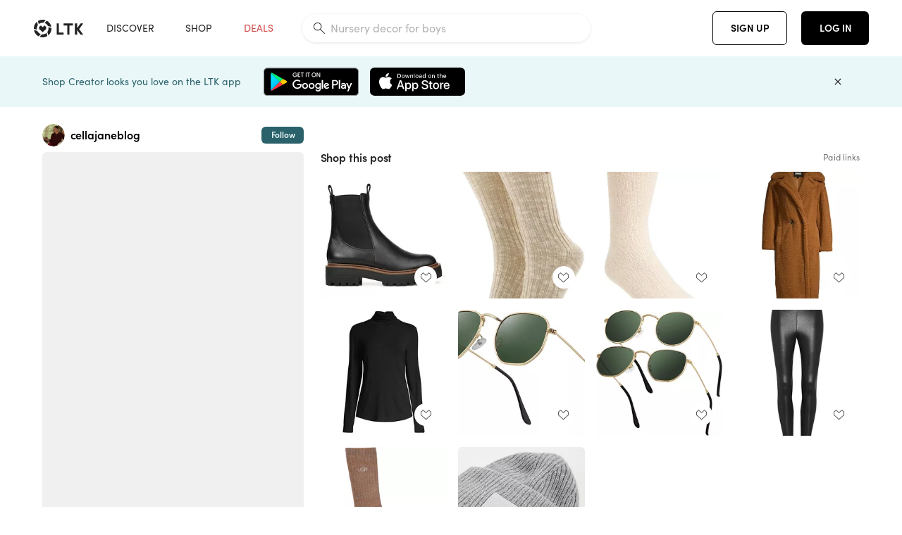

--- FILE ---
content_type: text/html; charset=utf-8
request_url: https://www.shopltk.com/explore/cellajaneblog/posts/9e100116-47b3-11ec-9546-0242ac110004
body_size: 122565
content:
<!doctype html>
<html data-n-head-ssr lang="en" data-n-head="%7B%22lang%22:%7B%22ssr%22:%22en%22%7D%7D">
  <head >
    <meta data-n-head="ssr" data-hid="charset" charset="utf-8"><meta data-n-head="ssr" name="viewport" content="width=device-width, initial-scale=1"><meta data-n-head="ssr" name="referrer" content="always"><meta data-n-head="ssr" name="color-scheme" content="light"><meta data-n-head="ssr" name="application-name" content="LTK"><meta data-n-head="ssr" name="msapplication-TileColor" content="#FFFFFF"><meta data-n-head="ssr" name="msapplication-TileImage" content="/favicon-144.png?v=4"><meta data-n-head="ssr" data-hid="mobile-web-app-capable" name="mobile-web-app-capable" content="yes"><meta data-n-head="ssr" data-hid="apple-mobile-web-app-capable" name="apple-mobile-web-app-capable" content="yes"><meta data-n-head="ssr" data-hid="apple-mobile-web-app-status-bar-style" name="apple-mobile-web-app-status-bar-style" content="default"><meta data-n-head="ssr" data-hid="apple-mobile-web-app-title" name="apple-mobile-web-app-title" content="LTK"><meta data-n-head="ssr" data-hid="theme-color" name="theme-color" content="#FFFFFF"><meta data-n-head="ssr" data-hid="og:type" name="og:type" property="og:type" content="website"><meta data-n-head="ssr" data-hid="og:site_name" name="og:site_name" property="og:site_name" content="LTK"><meta data-n-head="ssr" data-hid="twitter:site" name="twitter:site" property="twitter:site" content="@liketoknow.it"><meta data-n-head="ssr" data-hid="twitter:creator" name="twitter:creator" property="twitter:creator" content="@liketoknow.it"><meta data-n-head="ssr" data-hid="og:title" property="og:title" content="cellajaneblog on LTK"><meta data-n-head="ssr" data-hid="description" name="description" content="Shop the latest from cellajaneblog on LTK, the easiest way to shop everything from your favorite creators."><meta data-n-head="ssr" data-hid="og:description" property="og:description" content="Shop the latest from cellajaneblog on LTK, the easiest way to shop everything from your favorite creators."><meta data-n-head="ssr" data-hid="og:url" property="og:url" content="https://www.shopltk.com/explore/cellajaneblog/posts/9e100116-47b3-11ec-9546-0242ac110004"><meta data-n-head="ssr" data-hid="al:ios:url" property="al:ios:url" content="com.rewardstyle.ltk://explore/cellajaneblog/posts/9e100116-47b3-11ec-9546-0242ac110004"><meta data-n-head="ssr" data-hid="al:ios:app_name" property="al:ios:app_name" content="LTK"><meta data-n-head="ssr" data-hid="al:ios:app_store_id" property="al:ios:app_store_id" content="1154027990"><meta data-n-head="ssr" data-hid="al:android:url" property="al:android:url" content="com.rewardstyle.liketoknowit://explore/cellajaneblog/posts/9e100116-47b3-11ec-9546-0242ac110004"><meta data-n-head="ssr" data-hid="al:android:app_name" property="al:android:app_name" content="LTK"><meta data-n-head="ssr" data-hid="al:android:package" property="al:android:package" content="com.rewardstyle.liketoknowit"><meta data-n-head="ssr" data-hid="branch:deeplink:$deeplink_path" property="branch:deeplink:$deeplink_path" content="/explore/cellajaneblog/posts/9e100116-47b3-11ec-9546-0242ac110004"><meta data-n-head="ssr" data-hid="branch:deeplink:app_url" property="branch:deeplink:app_url" content="explore/cellajaneblog/posts/9e100116-47b3-11ec-9546-0242ac110004"><meta data-n-head="ssr" data-hid="branch:deeplink:title" property="branch:deeplink:title" content="Get my full shop experience"><meta data-n-head="ssr" data-hid="branch:deeplink:subtitle" property="branch:deeplink:subtitle" content="Download the LTK app now to shop all of my favorite finds in one place."><meta data-n-head="ssr" data-hid="branch:deeplink:button" property="branch:deeplink:button" content="Get the free LTK app"><meta data-n-head="ssr" data-hid="branch:deeplink:getButton" property="branch:deeplink:getButton" content="GET"><meta data-n-head="ssr" data-hid="branch:deeplink:openButton" property="branch:deeplink:openButton" content="OPEN"><meta data-n-head="ssr" data-hid="branch:deeplink:page" property="branch:deeplink:page" content="post_page"><meta data-n-head="ssr" data-hid="branch:deeplink:continue" property="branch:deeplink:continue" content="Continue on web"><meta data-n-head="ssr" data-hid="branch:deeplink:title_treatment" property="branch:deeplink:title_treatment" content="Get my full LTK experience"><meta data-n-head="ssr" data-hid="branch:deeplink:subtitle_treatment" property="branch:deeplink:subtitle_treatment" content="Download the LTK app to shop my favorites and get notified when I post fresh content."><meta data-n-head="ssr" data-hid="branch:deeplink:button_treatment" property="branch:deeplink:button_treatment" content="Get the LTK app"><meta data-n-head="ssr" data-hid="branch:deeplink:avatarUrl" property="branch:deeplink:avatarUrl" content="https://avatar-cdn.liketoknow.it/4bd78b67-ff30-11e5-96ef-22000b0f8f3a.8d5d68ff-ca18-4a90-bd4f-96e2a7429028"><meta data-n-head="ssr" data-hid="og:image" property="og:image" content="https://images.liketoknow.it/9e100116-47b3-11ec-9546-0242ac110004"><meta data-n-head="ssr" data-hid="og:image:secure_url" property="og:image:secure_url" content="https://images.liketoknow.it/9e100116-47b3-11ec-9546-0242ac110004"><meta data-n-head="ssr" data-hid="og:image:width" property="og:image:width" content="1364"><meta data-n-head="ssr" data-hid="og:image:height" property="og:image:height" content="2046"><meta data-n-head="ssr" data-hid="twitter:card" name="twitter:card" content="summary_large_image"><title>cellajaneblog on LTK</title><link data-n-head="ssr" rel="icon" type="image/png" href="/favicon.png?v=4" sizes="32x32"><link data-n-head="ssr" rel="icon" type="image/png" href="/favicon-128.png?v=4" sizes="128x128"><link data-n-head="ssr" rel="icon" type="image/png" href="/favicon-192.png?v=4" sizes="192x192"><link data-n-head="ssr" rel="shortcut icon" type="image/png" href="/favicon-196.png?v=4" sizes="196x196"><link data-n-head="ssr" rel="apple-touch-icon" href="/favicon-152.png?v=4" sizes="152x152"><link data-n-head="ssr" rel="apple-touch-icon" href="/favicon-180.png?v=4" sizes="180x180"><link data-n-head="ssr" data-hid="apple-touch-startup-image-iphonexsmax" rel="apple-touch-startup-image" href="/static/icons/splash_iphonexsmax_1242x2688.6b17fa.png" media="(device-width: 414px) and (device-height: 896px) and (-webkit-device-pixel-ratio: 3)"><link data-n-head="ssr" data-hid="apple-touch-startup-image-iphonexr" rel="apple-touch-startup-image" href="/static/icons/splash_iphonexr_828x1792.6b17fa.png" media="(device-width: 414px) and (device-height: 896px) and (-webkit-device-pixel-ratio: 2)"><link data-n-head="ssr" data-hid="apple-touch-startup-image-iphonex" rel="apple-touch-startup-image" href="/static/icons/splash_iphonex_1125x2436.6b17fa.png" media="(device-width: 375px) and (device-height: 812px) and (-webkit-device-pixel-ratio: 3)"><link data-n-head="ssr" data-hid="apple-touch-startup-image-iphoneplus" rel="apple-touch-startup-image" href="/static/icons/splash_iphoneplus_1242x2208.6b17fa.png" media="(device-width: 414px) and (device-height: 736px) and (-webkit-device-pixel-ratio: 3)"><link data-n-head="ssr" data-hid="apple-touch-startup-image-iphone6" rel="apple-touch-startup-image" href="/static/icons/splash_iphone6_750x1334.6b17fa.png" media="(device-width: 375px) and (device-height: 667px) and (-webkit-device-pixel-ratio: 2)"><link data-n-head="ssr" data-hid="apple-touch-startup-image-iphone5" rel="apple-touch-startup-image" href="/static/icons/splash_iphone5_640x1136.6b17fa.png" media="(device-width: 320px) and (device-height: 568px) and (-webkit-device-pixel-ratio: 2)"><link data-n-head="ssr" data-hid="shortcut-icon" rel="shortcut icon" href="/static/icons/icon_64x64.6b17fa.png"><link data-n-head="ssr" data-hid="apple-touch-icon" rel="apple-touch-icon" href="/static/icons/icon_512x512.6b17fa.png" sizes="512x512"><link data-n-head="ssr" media="(device-width: 320px) and (device-height: 568px) and (-webkit-device-pixel-ratio: 2)" rel="apple-touch-startup-image" data-hid="apple-touch-startup-image-iphonese"><link data-n-head="ssr" media="(device-width: 768px) and (device-height: 1024px) and (-webkit-device-pixel-ratio: 2)" rel="apple-touch-startup-image" data-hid="apple-touch-startup-image-ipad"><link data-n-head="ssr" media="(device-width: 834px) and (device-height: 1112px) and (-webkit-device-pixel-ratio: 2)" rel="apple-touch-startup-image" data-hid="apple-touch-startup-image-ipadpro1"><link data-n-head="ssr" media="(device-width: 834px) and (device-height: 1194px) and (-webkit-device-pixel-ratio: 2)" rel="apple-touch-startup-image" data-hid="apple-touch-startup-image-ipadpro2"><link data-n-head="ssr" media="(device-width: 1024px) and (device-height: 1366px) and (-webkit-device-pixel-ratio: 2)" rel="apple-touch-startup-image" data-hid="apple-touch-startup-image-ipadpro3"><link data-n-head="ssr" rel="manifest" href="/static/manifest.2afe73c5.json" data-hid="manifest"><link data-n-head="ssr" rel="canonical" href="https://www.shopltk.com/explore/cellajaneblog/posts/9e100116-47b3-11ec-9546-0242ac110004"><link data-n-head="ssr" vmid="preload" rel="preload" as="image" imagesrcset="https://images.liketoknow.it/9e100116-47b3-11ec-9546-0242ac110004?v=0&amp;auto=format&amp;fm=webp&amp;w=450&amp;q=80&amp;dpr=1 1x, https://images.liketoknow.it/9e100116-47b3-11ec-9546-0242ac110004?v=0&amp;auto=format&amp;fm=webp&amp;w=450&amp;q=80&amp;dpr=2 2x, https://images.liketoknow.it/9e100116-47b3-11ec-9546-0242ac110004?v=0&amp;auto=format&amp;fm=webp&amp;w=450&amp;q=80&amp;dpr=3 3x"><style data-n-head="vuetify" type="text/css" id="vuetify-theme-stylesheet" nonce="undefined">:root {
  --v-anchor-base: #0469E0;
  --v-primary-base: #000000;
  --v-secondary-base: #5f797d;
  --v-accent-base: #b4d6db;
  --v-error-base: #fe636d;
  --v-info-base: #2196f3;
  --v-success-base: #51ca98;
  --v-warning-base: #ffb300;
  --v-ltk-black-base: #000000;
  --v-ltk-white-base: #ffffff;
  --v-grey-80-base: #222222;
  --v-grey-70-base: #525252;
  --v-grey-50-base: #757575;
  --v-disabled-grey-base: #9e9e9e;
  --v-grey-30-base: #cccccc;
  --v-grey-20-base: #ebebeb;
  --v-grey-10-base: #f0f0f0;
  --v-grey-5-base: #fafafa;
  --v-success-50-base: #1b8659;
  --v-success-40-base: #51ca98;
  --v-success-20-base: #91e3c1;
  --v-success-10-base: #def3ea;
  --v-success-90-base: #0f4b32;
  --v-warning-40-base: #ffb300;
  --v-warning-20-base: #fed983;
  --v-warning-10-base: #feeecd;
  --v-warning-90-base: #664800;
  --v-error-50-base: #ce4646;
  --v-error-40-base: #fe636d;
  --v-error-20-base: #ef9086;
  --v-error-10-base: #fde9e8;
  --v-error-90-base: #5d1710;
  --v-link-light-base: #0469e0;
  --v-link-dark-base: #43b9d3;
  --v-secondary-70-base: #2d3c3f;
  --v-secondary-60-base: #2a616a;
  --v-secondary-50-base: #5f797d;
  --v-secondary-30-base: #b4d6db;
  --v-secondary-20-base: #d7f0f0;
  --v-secondary-10-base: #eaf7f8;
  --v-creator-secondary-70-base: #13183d;
  --v-creator-secondary-60-base: #3c576d;
  --v-creator-secondary-50-base: #5d7a79;
  --v-creator-secondary-30-base: #90a9aa;
  --v-creator-secondary-20-base: #b0c6c3;
  --v-creator-secondary-10-base: #d3e1de;
  --v-brand-secondary-70-base: #2c432d;
  --v-brand-secondary-60-base: #527a70;
  --v-brand-secondary-50-base: #577f68;
  --v-brand-secondary-30-base: #96c0a7;
  --v-brand-secondary-20-base: #b6d5bf;
  --v-brand-secondary-10-base: #d9eadc;
  --v-warm-grey-40-base: #cdc5ba;
  --v-warm-grey-30-base: #e6e2dc;
  --v-warm-grey-20-base: #ebe8e3;
  --v-warm-grey-10-base: #f5f4f3;
  --v-warm-grey-5-base: #faf9f8;
  --v-dusty-rose-40-base: #a4999a;
  --v-dusty-rose-30-base: #dbd6d7;
  --v-dusty-rose-20-base: #e5ddde;
  --v-dusty-rose-10-base: #edebeb;
  --v-dusty-rose-5-base: #f8f6f7;
  --v-creamy-tan-40-base: #ebd7c0;
  --v-creamy-tan-30-base: #f0e2d0;
  --v-creamy-tan-20-base: #f7efe6;
  --v-creamy-tan-10-base: #fbf7f2;
  --v-creamy-tan-5-base: #fdfcfa;
}

.v-application a { color: var(--v-anchor-base); }
.v-application .primary {
  background-color: var(--v-primary-base) !important;
  border-color: var(--v-primary-base) !important;
}
.v-application .primary--text {
  color: var(--v-primary-base) !important;
  caret-color: var(--v-primary-base) !important;
}
.v-application .secondary {
  background-color: var(--v-secondary-base) !important;
  border-color: var(--v-secondary-base) !important;
}
.v-application .secondary--text {
  color: var(--v-secondary-base) !important;
  caret-color: var(--v-secondary-base) !important;
}
.v-application .accent {
  background-color: var(--v-accent-base) !important;
  border-color: var(--v-accent-base) !important;
}
.v-application .accent--text {
  color: var(--v-accent-base) !important;
  caret-color: var(--v-accent-base) !important;
}
.v-application .error {
  background-color: var(--v-error-base) !important;
  border-color: var(--v-error-base) !important;
}
.v-application .error--text {
  color: var(--v-error-base) !important;
  caret-color: var(--v-error-base) !important;
}
.v-application .info {
  background-color: var(--v-info-base) !important;
  border-color: var(--v-info-base) !important;
}
.v-application .info--text {
  color: var(--v-info-base) !important;
  caret-color: var(--v-info-base) !important;
}
.v-application .success {
  background-color: var(--v-success-base) !important;
  border-color: var(--v-success-base) !important;
}
.v-application .success--text {
  color: var(--v-success-base) !important;
  caret-color: var(--v-success-base) !important;
}
.v-application .warning {
  background-color: var(--v-warning-base) !important;
  border-color: var(--v-warning-base) !important;
}
.v-application .warning--text {
  color: var(--v-warning-base) !important;
  caret-color: var(--v-warning-base) !important;
}
.v-application .ltk-black {
  background-color: var(--v-ltk-black-base) !important;
  border-color: var(--v-ltk-black-base) !important;
}
.v-application .ltk-black--text {
  color: var(--v-ltk-black-base) !important;
  caret-color: var(--v-ltk-black-base) !important;
}
.v-application .ltk-white {
  background-color: var(--v-ltk-white-base) !important;
  border-color: var(--v-ltk-white-base) !important;
}
.v-application .ltk-white--text {
  color: var(--v-ltk-white-base) !important;
  caret-color: var(--v-ltk-white-base) !important;
}
.v-application .grey-80 {
  background-color: var(--v-grey-80-base) !important;
  border-color: var(--v-grey-80-base) !important;
}
.v-application .grey-80--text {
  color: var(--v-grey-80-base) !important;
  caret-color: var(--v-grey-80-base) !important;
}
.v-application .grey-70 {
  background-color: var(--v-grey-70-base) !important;
  border-color: var(--v-grey-70-base) !important;
}
.v-application .grey-70--text {
  color: var(--v-grey-70-base) !important;
  caret-color: var(--v-grey-70-base) !important;
}
.v-application .grey-50 {
  background-color: var(--v-grey-50-base) !important;
  border-color: var(--v-grey-50-base) !important;
}
.v-application .grey-50--text {
  color: var(--v-grey-50-base) !important;
  caret-color: var(--v-grey-50-base) !important;
}
.v-application .disabled-grey {
  background-color: var(--v-disabled-grey-base) !important;
  border-color: var(--v-disabled-grey-base) !important;
}
.v-application .disabled-grey--text {
  color: var(--v-disabled-grey-base) !important;
  caret-color: var(--v-disabled-grey-base) !important;
}
.v-application .grey-30 {
  background-color: var(--v-grey-30-base) !important;
  border-color: var(--v-grey-30-base) !important;
}
.v-application .grey-30--text {
  color: var(--v-grey-30-base) !important;
  caret-color: var(--v-grey-30-base) !important;
}
.v-application .grey-20 {
  background-color: var(--v-grey-20-base) !important;
  border-color: var(--v-grey-20-base) !important;
}
.v-application .grey-20--text {
  color: var(--v-grey-20-base) !important;
  caret-color: var(--v-grey-20-base) !important;
}
.v-application .grey-10 {
  background-color: var(--v-grey-10-base) !important;
  border-color: var(--v-grey-10-base) !important;
}
.v-application .grey-10--text {
  color: var(--v-grey-10-base) !important;
  caret-color: var(--v-grey-10-base) !important;
}
.v-application .grey-5 {
  background-color: var(--v-grey-5-base) !important;
  border-color: var(--v-grey-5-base) !important;
}
.v-application .grey-5--text {
  color: var(--v-grey-5-base) !important;
  caret-color: var(--v-grey-5-base) !important;
}
.v-application .success-50 {
  background-color: var(--v-success-50-base) !important;
  border-color: var(--v-success-50-base) !important;
}
.v-application .success-50--text {
  color: var(--v-success-50-base) !important;
  caret-color: var(--v-success-50-base) !important;
}
.v-application .success-40 {
  background-color: var(--v-success-40-base) !important;
  border-color: var(--v-success-40-base) !important;
}
.v-application .success-40--text {
  color: var(--v-success-40-base) !important;
  caret-color: var(--v-success-40-base) !important;
}
.v-application .success-20 {
  background-color: var(--v-success-20-base) !important;
  border-color: var(--v-success-20-base) !important;
}
.v-application .success-20--text {
  color: var(--v-success-20-base) !important;
  caret-color: var(--v-success-20-base) !important;
}
.v-application .success-10 {
  background-color: var(--v-success-10-base) !important;
  border-color: var(--v-success-10-base) !important;
}
.v-application .success-10--text {
  color: var(--v-success-10-base) !important;
  caret-color: var(--v-success-10-base) !important;
}
.v-application .success-90 {
  background-color: var(--v-success-90-base) !important;
  border-color: var(--v-success-90-base) !important;
}
.v-application .success-90--text {
  color: var(--v-success-90-base) !important;
  caret-color: var(--v-success-90-base) !important;
}
.v-application .warning-40 {
  background-color: var(--v-warning-40-base) !important;
  border-color: var(--v-warning-40-base) !important;
}
.v-application .warning-40--text {
  color: var(--v-warning-40-base) !important;
  caret-color: var(--v-warning-40-base) !important;
}
.v-application .warning-20 {
  background-color: var(--v-warning-20-base) !important;
  border-color: var(--v-warning-20-base) !important;
}
.v-application .warning-20--text {
  color: var(--v-warning-20-base) !important;
  caret-color: var(--v-warning-20-base) !important;
}
.v-application .warning-10 {
  background-color: var(--v-warning-10-base) !important;
  border-color: var(--v-warning-10-base) !important;
}
.v-application .warning-10--text {
  color: var(--v-warning-10-base) !important;
  caret-color: var(--v-warning-10-base) !important;
}
.v-application .warning-90 {
  background-color: var(--v-warning-90-base) !important;
  border-color: var(--v-warning-90-base) !important;
}
.v-application .warning-90--text {
  color: var(--v-warning-90-base) !important;
  caret-color: var(--v-warning-90-base) !important;
}
.v-application .error-50 {
  background-color: var(--v-error-50-base) !important;
  border-color: var(--v-error-50-base) !important;
}
.v-application .error-50--text {
  color: var(--v-error-50-base) !important;
  caret-color: var(--v-error-50-base) !important;
}
.v-application .error-40 {
  background-color: var(--v-error-40-base) !important;
  border-color: var(--v-error-40-base) !important;
}
.v-application .error-40--text {
  color: var(--v-error-40-base) !important;
  caret-color: var(--v-error-40-base) !important;
}
.v-application .error-20 {
  background-color: var(--v-error-20-base) !important;
  border-color: var(--v-error-20-base) !important;
}
.v-application .error-20--text {
  color: var(--v-error-20-base) !important;
  caret-color: var(--v-error-20-base) !important;
}
.v-application .error-10 {
  background-color: var(--v-error-10-base) !important;
  border-color: var(--v-error-10-base) !important;
}
.v-application .error-10--text {
  color: var(--v-error-10-base) !important;
  caret-color: var(--v-error-10-base) !important;
}
.v-application .error-90 {
  background-color: var(--v-error-90-base) !important;
  border-color: var(--v-error-90-base) !important;
}
.v-application .error-90--text {
  color: var(--v-error-90-base) !important;
  caret-color: var(--v-error-90-base) !important;
}
.v-application .link-light {
  background-color: var(--v-link-light-base) !important;
  border-color: var(--v-link-light-base) !important;
}
.v-application .link-light--text {
  color: var(--v-link-light-base) !important;
  caret-color: var(--v-link-light-base) !important;
}
.v-application .link-dark {
  background-color: var(--v-link-dark-base) !important;
  border-color: var(--v-link-dark-base) !important;
}
.v-application .link-dark--text {
  color: var(--v-link-dark-base) !important;
  caret-color: var(--v-link-dark-base) !important;
}
.v-application .secondary-70 {
  background-color: var(--v-secondary-70-base) !important;
  border-color: var(--v-secondary-70-base) !important;
}
.v-application .secondary-70--text {
  color: var(--v-secondary-70-base) !important;
  caret-color: var(--v-secondary-70-base) !important;
}
.v-application .secondary-60 {
  background-color: var(--v-secondary-60-base) !important;
  border-color: var(--v-secondary-60-base) !important;
}
.v-application .secondary-60--text {
  color: var(--v-secondary-60-base) !important;
  caret-color: var(--v-secondary-60-base) !important;
}
.v-application .secondary-50 {
  background-color: var(--v-secondary-50-base) !important;
  border-color: var(--v-secondary-50-base) !important;
}
.v-application .secondary-50--text {
  color: var(--v-secondary-50-base) !important;
  caret-color: var(--v-secondary-50-base) !important;
}
.v-application .secondary-30 {
  background-color: var(--v-secondary-30-base) !important;
  border-color: var(--v-secondary-30-base) !important;
}
.v-application .secondary-30--text {
  color: var(--v-secondary-30-base) !important;
  caret-color: var(--v-secondary-30-base) !important;
}
.v-application .secondary-20 {
  background-color: var(--v-secondary-20-base) !important;
  border-color: var(--v-secondary-20-base) !important;
}
.v-application .secondary-20--text {
  color: var(--v-secondary-20-base) !important;
  caret-color: var(--v-secondary-20-base) !important;
}
.v-application .secondary-10 {
  background-color: var(--v-secondary-10-base) !important;
  border-color: var(--v-secondary-10-base) !important;
}
.v-application .secondary-10--text {
  color: var(--v-secondary-10-base) !important;
  caret-color: var(--v-secondary-10-base) !important;
}
.v-application .creator-secondary-70 {
  background-color: var(--v-creator-secondary-70-base) !important;
  border-color: var(--v-creator-secondary-70-base) !important;
}
.v-application .creator-secondary-70--text {
  color: var(--v-creator-secondary-70-base) !important;
  caret-color: var(--v-creator-secondary-70-base) !important;
}
.v-application .creator-secondary-60 {
  background-color: var(--v-creator-secondary-60-base) !important;
  border-color: var(--v-creator-secondary-60-base) !important;
}
.v-application .creator-secondary-60--text {
  color: var(--v-creator-secondary-60-base) !important;
  caret-color: var(--v-creator-secondary-60-base) !important;
}
.v-application .creator-secondary-50 {
  background-color: var(--v-creator-secondary-50-base) !important;
  border-color: var(--v-creator-secondary-50-base) !important;
}
.v-application .creator-secondary-50--text {
  color: var(--v-creator-secondary-50-base) !important;
  caret-color: var(--v-creator-secondary-50-base) !important;
}
.v-application .creator-secondary-30 {
  background-color: var(--v-creator-secondary-30-base) !important;
  border-color: var(--v-creator-secondary-30-base) !important;
}
.v-application .creator-secondary-30--text {
  color: var(--v-creator-secondary-30-base) !important;
  caret-color: var(--v-creator-secondary-30-base) !important;
}
.v-application .creator-secondary-20 {
  background-color: var(--v-creator-secondary-20-base) !important;
  border-color: var(--v-creator-secondary-20-base) !important;
}
.v-application .creator-secondary-20--text {
  color: var(--v-creator-secondary-20-base) !important;
  caret-color: var(--v-creator-secondary-20-base) !important;
}
.v-application .creator-secondary-10 {
  background-color: var(--v-creator-secondary-10-base) !important;
  border-color: var(--v-creator-secondary-10-base) !important;
}
.v-application .creator-secondary-10--text {
  color: var(--v-creator-secondary-10-base) !important;
  caret-color: var(--v-creator-secondary-10-base) !important;
}
.v-application .brand-secondary-70 {
  background-color: var(--v-brand-secondary-70-base) !important;
  border-color: var(--v-brand-secondary-70-base) !important;
}
.v-application .brand-secondary-70--text {
  color: var(--v-brand-secondary-70-base) !important;
  caret-color: var(--v-brand-secondary-70-base) !important;
}
.v-application .brand-secondary-60 {
  background-color: var(--v-brand-secondary-60-base) !important;
  border-color: var(--v-brand-secondary-60-base) !important;
}
.v-application .brand-secondary-60--text {
  color: var(--v-brand-secondary-60-base) !important;
  caret-color: var(--v-brand-secondary-60-base) !important;
}
.v-application .brand-secondary-50 {
  background-color: var(--v-brand-secondary-50-base) !important;
  border-color: var(--v-brand-secondary-50-base) !important;
}
.v-application .brand-secondary-50--text {
  color: var(--v-brand-secondary-50-base) !important;
  caret-color: var(--v-brand-secondary-50-base) !important;
}
.v-application .brand-secondary-30 {
  background-color: var(--v-brand-secondary-30-base) !important;
  border-color: var(--v-brand-secondary-30-base) !important;
}
.v-application .brand-secondary-30--text {
  color: var(--v-brand-secondary-30-base) !important;
  caret-color: var(--v-brand-secondary-30-base) !important;
}
.v-application .brand-secondary-20 {
  background-color: var(--v-brand-secondary-20-base) !important;
  border-color: var(--v-brand-secondary-20-base) !important;
}
.v-application .brand-secondary-20--text {
  color: var(--v-brand-secondary-20-base) !important;
  caret-color: var(--v-brand-secondary-20-base) !important;
}
.v-application .brand-secondary-10 {
  background-color: var(--v-brand-secondary-10-base) !important;
  border-color: var(--v-brand-secondary-10-base) !important;
}
.v-application .brand-secondary-10--text {
  color: var(--v-brand-secondary-10-base) !important;
  caret-color: var(--v-brand-secondary-10-base) !important;
}
.v-application .warm-grey-40 {
  background-color: var(--v-warm-grey-40-base) !important;
  border-color: var(--v-warm-grey-40-base) !important;
}
.v-application .warm-grey-40--text {
  color: var(--v-warm-grey-40-base) !important;
  caret-color: var(--v-warm-grey-40-base) !important;
}
.v-application .warm-grey-30 {
  background-color: var(--v-warm-grey-30-base) !important;
  border-color: var(--v-warm-grey-30-base) !important;
}
.v-application .warm-grey-30--text {
  color: var(--v-warm-grey-30-base) !important;
  caret-color: var(--v-warm-grey-30-base) !important;
}
.v-application .warm-grey-20 {
  background-color: var(--v-warm-grey-20-base) !important;
  border-color: var(--v-warm-grey-20-base) !important;
}
.v-application .warm-grey-20--text {
  color: var(--v-warm-grey-20-base) !important;
  caret-color: var(--v-warm-grey-20-base) !important;
}
.v-application .warm-grey-10 {
  background-color: var(--v-warm-grey-10-base) !important;
  border-color: var(--v-warm-grey-10-base) !important;
}
.v-application .warm-grey-10--text {
  color: var(--v-warm-grey-10-base) !important;
  caret-color: var(--v-warm-grey-10-base) !important;
}
.v-application .warm-grey-5 {
  background-color: var(--v-warm-grey-5-base) !important;
  border-color: var(--v-warm-grey-5-base) !important;
}
.v-application .warm-grey-5--text {
  color: var(--v-warm-grey-5-base) !important;
  caret-color: var(--v-warm-grey-5-base) !important;
}
.v-application .dusty-rose-40 {
  background-color: var(--v-dusty-rose-40-base) !important;
  border-color: var(--v-dusty-rose-40-base) !important;
}
.v-application .dusty-rose-40--text {
  color: var(--v-dusty-rose-40-base) !important;
  caret-color: var(--v-dusty-rose-40-base) !important;
}
.v-application .dusty-rose-30 {
  background-color: var(--v-dusty-rose-30-base) !important;
  border-color: var(--v-dusty-rose-30-base) !important;
}
.v-application .dusty-rose-30--text {
  color: var(--v-dusty-rose-30-base) !important;
  caret-color: var(--v-dusty-rose-30-base) !important;
}
.v-application .dusty-rose-20 {
  background-color: var(--v-dusty-rose-20-base) !important;
  border-color: var(--v-dusty-rose-20-base) !important;
}
.v-application .dusty-rose-20--text {
  color: var(--v-dusty-rose-20-base) !important;
  caret-color: var(--v-dusty-rose-20-base) !important;
}
.v-application .dusty-rose-10 {
  background-color: var(--v-dusty-rose-10-base) !important;
  border-color: var(--v-dusty-rose-10-base) !important;
}
.v-application .dusty-rose-10--text {
  color: var(--v-dusty-rose-10-base) !important;
  caret-color: var(--v-dusty-rose-10-base) !important;
}
.v-application .dusty-rose-5 {
  background-color: var(--v-dusty-rose-5-base) !important;
  border-color: var(--v-dusty-rose-5-base) !important;
}
.v-application .dusty-rose-5--text {
  color: var(--v-dusty-rose-5-base) !important;
  caret-color: var(--v-dusty-rose-5-base) !important;
}
.v-application .creamy-tan-40 {
  background-color: var(--v-creamy-tan-40-base) !important;
  border-color: var(--v-creamy-tan-40-base) !important;
}
.v-application .creamy-tan-40--text {
  color: var(--v-creamy-tan-40-base) !important;
  caret-color: var(--v-creamy-tan-40-base) !important;
}
.v-application .creamy-tan-30 {
  background-color: var(--v-creamy-tan-30-base) !important;
  border-color: var(--v-creamy-tan-30-base) !important;
}
.v-application .creamy-tan-30--text {
  color: var(--v-creamy-tan-30-base) !important;
  caret-color: var(--v-creamy-tan-30-base) !important;
}
.v-application .creamy-tan-20 {
  background-color: var(--v-creamy-tan-20-base) !important;
  border-color: var(--v-creamy-tan-20-base) !important;
}
.v-application .creamy-tan-20--text {
  color: var(--v-creamy-tan-20-base) !important;
  caret-color: var(--v-creamy-tan-20-base) !important;
}
.v-application .creamy-tan-10 {
  background-color: var(--v-creamy-tan-10-base) !important;
  border-color: var(--v-creamy-tan-10-base) !important;
}
.v-application .creamy-tan-10--text {
  color: var(--v-creamy-tan-10-base) !important;
  caret-color: var(--v-creamy-tan-10-base) !important;
}
.v-application .creamy-tan-5 {
  background-color: var(--v-creamy-tan-5-base) !important;
  border-color: var(--v-creamy-tan-5-base) !important;
}
.v-application .creamy-tan-5--text {
  color: var(--v-creamy-tan-5-base) !important;
  caret-color: var(--v-creamy-tan-5-base) !important;
}</style><script data-n-head="ssr" data-hid="gtm-script">window['dataLayer']=[];if(!window._gtm_init){window._gtm_init=1;(function(w,n,d,m,e,p){w[d]=(w[d]==1||n[d]=='yes'||n[d]==1||n[m]==1||(w[e]&&w[e][p]&&w[e][p]()))?1:0})(window,navigator,'doNotTrack','msDoNotTrack','external','msTrackingProtectionEnabled');(function(w,d,s,l,x,y){w[x]={};w._gtm_inject=function(i){if(w.doNotTrack||w[x][i])return;w[x][i]=1;w[l]=w[l]||[];w[l].push({'gtm.start':new Date().getTime(),event:'gtm.js'});var f=d.getElementsByTagName(s)[0],j=d.createElement(s);j.async=true;j.src='https://www.googletagmanager.com/gtm.js?id='+i;f.parentNode.insertBefore(j,f);}})(window,document,'script','dataLayer','_gtm_ids','_gtm_inject')};["GTM-TFZXHKL&"].forEach(function(i){window._gtm_inject(i)})</script><script data-n-head="ssr" type="application/ld+json">{"@context":"http://schema.org/","@type":"BlogPosting","sharedContent":{"@type":"CreativeWork","thumbnailUrl":"https://images.liketoknow.it/9e100116-47b3-11ec-9546-0242ac110004","text":"Winter coat, wearing size small runs tts \n\n#LTKSeasonal #LTKstyletip"},"articleBody":"Winter coat, wearing size small runs tts \n\n#LTKSeasonal #LTKstyletip","creator":{"@type":"Organization","description":"Hi friends! I share neutral, wearable style-mixing high-end and budget friendly finds. I&amp;#039;m 5&amp;#039;7 and wear size 2/25 in jeans and size xs/s in tops! xx","logo":"https://avatar-cdn.liketoknow.it/4bd78b67-ff30-11e5-96ef-22000b0f8f3a.8d5d68ff-ca18-4a90-bd4f-96e2a7429028","name":"cellajaneblog | LTK","url":"https://www.shopltk.com/explore/cellajaneblog"},"datePublished":"2021-11-22T02:04:26+00:00","headline":"Laguna Lug-Sole Leather Combat … Curated on LTK","image":"https://images.liketoknow.it/9e100116-47b3-11ec-9546-0242ac110004","url":"https://www.shopltk.com/explore/cellajaneblog/posts/9e100116-47b3-11ec-9546-0242ac110004"}</script><link rel="preload" href="/static/2c2b97c.js" as="script"><link rel="preload" href="/static/20b9062.js" as="script"><link rel="preload" href="/static/css/715a7ad.css" as="style"><link rel="preload" href="/static/c1eaf8c.js" as="script"><link rel="preload" href="/static/css/9473e77.css" as="style"><link rel="preload" href="/static/398c5df.js" as="script"><link rel="preload" href="/static/css/3384c50.css" as="style"><link rel="preload" href="/static/1b27e74.js" as="script"><link rel="preload" href="/static/css/799f007.css" as="style"><link rel="preload" href="/static/aef158c.js" as="script"><link rel="preload" href="/static/css/046a22e.css" as="style"><link rel="preload" href="/static/d27dd9d.js" as="script"><link rel="preload" href="/static/css/ee5d34a.css" as="style"><link rel="preload" href="/static/7b2e4f4.js" as="script"><link rel="preload" href="/static/css/beb8def.css" as="style"><link rel="preload" href="/static/cf5cd28.js" as="script"><link rel="stylesheet" href="/static/css/715a7ad.css"><link rel="stylesheet" href="/static/css/9473e77.css"><link rel="stylesheet" href="/static/css/3384c50.css"><link rel="stylesheet" href="/static/css/799f007.css"><link rel="stylesheet" href="/static/css/046a22e.css"><link rel="stylesheet" href="/static/css/ee5d34a.css"><link rel="stylesheet" href="/static/css/beb8def.css">
  </head>
  <body >
    <noscript data-n-head="ssr" data-hid="gtm-noscript" data-pbody="true"><iframe src="https://www.googletagmanager.com/ns.html?id=GTM-TFZXHKL&&" height="0" width="0" style="display:none;visibility:hidden" title="gtm"></iframe></noscript><div data-server-rendered="true" id="__nuxt"><!----><div id="__layout"><div data-app="true" data-fetch-key="DefaultLayout:0" id="app" class="v-application v-application--is-ltr theme--light"><div class="v-application--wrap"><header class="ltk-header site-header v-sheet theme--light elevation-0 v-toolbar v-app-bar v-app-bar--fixed" style="height:80px;margin-top:0px;transform:translateY(0px);left:0px;right:0px;" data-v-1082540e data-v-9dfe58f0><div class="v-toolbar__content" style="height:80px;"><div class="container flex-nowrap pa-0 branch-journeys-top white fill-height" data-v-1082540e><div class="v-toolbar__items" data-v-1082540e><a href="/" class="ltk-logo d-flex align-self-center pr-md-3 pr-xl-5 pl-3 pl-md-0" data-v-290a3398 data-v-1082540e><svg height="25px" width="70px" viewBox="0 0 70 25" fill="none" xmlns="http://www.w3.org/2000/svg" xmlns:xlink="http://www.w3.org/1999/xlink" data-v-290a3398><title data-v-290a3398>LTK</title> <path fill-rule="evenodd" clip-rule="evenodd" d="M18.0692 18.9455C18.0568 18.8992 18.0217 18.8624 17.9759 18.8478C17.9302 18.8332 17.8801 18.8429 17.8431 18.8734C16.1555 20.2595 13.9917 20.9333 11.8132 20.751C11.7715 20.7471 11.7303 20.7621 11.7011 20.792L8.40645 24.0878C8.37213 24.1221 8.35794 24.1716 8.3689 24.2188C8.37986 24.266 8.41442 24.3042 8.46036 24.3199C9.77623 24.7694 11.1574 24.9991 12.5483 25C14.8553 25.0001 17.1172 24.3634 19.0837 23.1603C19.136 23.1275 19.1608 23.0646 19.1449 23.0051L18.0692 18.9455ZM4.90108 15.8862L0.40818 14.6886C0.361852 14.6762 0.312366 14.6882 0.276985 14.7206C0.241604 14.7529 0.225234 14.801 0.233586 14.8481C0.846198 18.4078 3.43142 21.9022 6.66602 23.544C6.68503 23.5536 6.70597 23.5588 6.72728 23.5593C6.76564 23.5599 6.80261 23.5449 6.82958 23.5177L9.81178 20.5354C9.8461 20.5011 9.86029 20.4516 9.84933 20.4044C9.83837 20.3572 9.80381 20.3189 9.75787 20.3032C7.69643 19.5969 5.87085 17.9343 4.99358 15.965C4.97652 15.926 4.94241 15.8969 4.90108 15.8862ZM24.9488 11.7277L20.8621 10.7238C20.8151 10.7123 20.7655 10.7256 20.7307 10.7591C20.6959 10.7926 20.6808 10.8415 20.6906 10.8888C21.1451 13.1006 20.6152 15.5141 19.2742 17.3471C19.249 17.3812 19.2406 17.4248 19.2515 17.4657L20.4388 21.9462C20.451 21.9928 20.4864 22.03 20.5325 22.0446C20.5464 22.0489 20.5608 22.0513 20.5754 22.0513C20.6083 22.0511 20.6402 22.0394 20.6654 22.0183C23.5931 19.5694 25.2753 15.6754 25.0554 11.856C25.0523 11.7944 25.0089 11.7422 24.9488 11.7277ZM12.5526 10.5747L9.97964 8.26938C9.92634 8.22097 9.84486 8.22097 9.79156 8.26938L7.62414 10.213C7.59422 10.2395 7.57724 10.2776 7.57758 10.3175V13.155C7.57748 13.1948 7.59441 13.2329 7.62414 13.2595L12.4564 17.5921C12.4821 17.6153 12.5155 17.6283 12.5502 17.6283C12.5866 17.6293 12.6222 17.6164 12.6494 17.5921L17.4817 13.2595C17.5112 13.2327 17.528 13.1948 17.5282 13.155V10.3175C17.5284 10.2776 17.5114 10.2396 17.4817 10.213L15.3143 8.26938C15.2607 8.22117 15.1792 8.22117 15.1256 8.26938L12.5526 10.5747ZM4.56108 3.1033C4.54834 3.05708 4.51276 3.02059 4.46679 3.00659C4.42083 2.99259 4.37087 3.00303 4.33441 3.03426C1.47964 5.46118 -0.138883 9.15351 0.00936958 12.9106C0.0118837 12.9722 0.0543641 13.025 0.114126 13.0407L4.18494 14.1253C4.19672 14.1284 4.20887 14.1301 4.22108 14.1302V14.1332C4.26299 14.133 4.30266 14.1143 4.32938 14.0821C4.35611 14.0499 4.36715 14.0075 4.35953 13.9664C3.95337 11.8016 4.48634 9.44496 5.78692 7.66142C5.81268 7.62621 5.8206 7.58107 5.80836 7.53922L4.56108 3.1033ZM24.8091 9.92765C24.1408 6.44918 21.6695 3.14057 18.5139 1.49574C18.4592 1.46696 18.392 1.47738 18.3485 1.5214L15.3933 4.4964C15.3591 4.53017 15.345 4.57921 15.3559 4.62594C15.3663 4.67281 15.4001 4.7111 15.4454 4.72736C17.4021 5.43552 19.1584 7.03514 20.0277 8.90177C20.0457 8.94055 20.0804 8.96909 20.122 8.97937L24.637 10.0877C24.648 10.0907 24.6593 10.0921 24.6707 10.092V10.0945C24.7127 10.0945 24.7525 10.0758 24.7793 10.0435C24.806 10.0113 24.817 9.96879 24.8091 9.92765ZM16.8219 0.808682C16.811 0.7617 16.7768 0.723523 16.7312 0.707541C13.1542 -0.550524 9.10605 -0.113043 5.9027 1.87762C5.84943 1.91046 5.82443 1.97454 5.84144 2.03465L6.97477 6.0673C6.98776 6.11323 7.02332 6.14939 7.06912 6.16323C7.0826 6.16739 7.09665 6.16945 7.11077 6.16936C7.1443 6.16985 7.1769 6.15836 7.20266 6.13696C8.93588 4.69651 11.1793 4.01603 13.4231 4.25017C13.4656 4.25461 13.5077 4.23954 13.5377 4.20923L16.7845 0.939113C16.8186 0.904897 16.8327 0.855665 16.8219 0.808682ZM42.2547 7.92899C42.2547 8.09033 42.4251 8.30501 42.5561 8.30501H47.378V21.0319C47.378 21.1958 47.5052 21.3571 47.6362 21.3571H50.307C50.438 21.3571 50.5691 21.1926 50.5691 21.0319V8.30501H55.3078C55.4369 8.30501 55.6092 8.09033 55.6092 7.92899V5.61951C55.6092 5.45882 55.4388 5.24414 55.3078 5.24414H42.5561C42.427 5.24414 42.2547 5.45882 42.2547 5.61951V7.92899ZM61.4816 11.5779H61.7063L66.2275 5.45228C66.3277 5.29037 66.5103 5.19713 66.7012 5.21027H69.8031C69.8555 5.20477 69.9076 5.22253 69.9455 5.2588C69.9835 5.29507 70.0033 5.34613 69.9997 5.39828C69.9997 5.50562 69.9781 5.55897 69.8923 5.66631L64.2952 13.3058L69.8903 20.8672C69.9768 20.9746 69.9984 21.0286 69.9984 21.1359C70.002 21.1881 69.9821 21.2391 69.9442 21.2754C69.9063 21.3117 69.8542 21.3294 69.8018 21.3239H66.6999C66.5089 21.3371 66.3264 21.2438 66.2262 21.0819L61.705 14.9602H61.4835V20.9811C61.4835 21.1424 61.3525 21.3571 61.2214 21.3571H58.5507C58.4196 21.3571 58.2925 21.1958 58.2925 21.0318V5.56417C58.2925 5.40284 58.4236 5.24215 58.5507 5.24215H61.2214C61.3525 5.24215 61.4835 5.40284 61.4835 5.56417L61.4816 11.5779ZM41.9512 18.293H35.5777L35.5797 5.56415C35.5797 5.40281 35.4486 5.24213 35.3176 5.24213H32.6468C32.5191 5.24213 32.388 5.40281 32.388 5.56415V21.0286C32.388 21.1925 32.5158 21.3538 32.6468 21.3538H41.9512C42.0803 21.3538 42.2527 21.1391 42.2527 20.9778V18.669C42.2527 18.5076 42.0823 18.293 41.9512 18.293Z" fill="#222222" data-v-290a3398></path></svg></a></div> <!----> <!----> <!----><!----><!----><!----><!----><!----><!----><!----><!----><!----><!----></div></div></header> <main class="v-main" style="padding-top:80px;padding-right:0px;padding-bottom:0!important;padding-left:0px;--vuetify-app-bar-height:0px;--branch-journey-banner-height:0px;"><div class="v-main__wrap"><!----> <div class="container ltk-post-page fill-height align-start pt-0 pt-md-6" data-v-cf1d275e data-v-cf1d275e><div class="row align-start" data-v-cf1d275e data-v-cf1d275e><div class="col col-12 align-self-start" data-v-cf1d275e data-v-cf1d275e><div data-v-cf1d275e><div class="row ltk-item justify-center" data-v-06a65688 data-v-06a65688 data-v-cf1d275e><div class="col-sm-6 col-md-4 col-12" data-v-06a65688 data-v-06a65688><div class="row ltk-profile-header flex-nowrap no-gutters align-center" data-v-86fc8f82 data-v-86fc8f82 data-v-06a65688><div class="col col-auto" data-v-86fc8f82 data-v-86fc8f82><a href="/explore/cellajaneblog" class="ltk-black--text nuxt-link-active" data-v-86fc8f82><div class="position-relative" data-v-86fc8f82><div alt="cellajaneblog on LTK" class="v-avatar mr-2" style="height:32px;min-width:32px;width:32px;" data-v-86fc8f82><img src="https://avatar-cdn.liketoknow.it/4bd78b67-ff30-11e5-96ef-22000b0f8f3a.8d5d68ff-ca18-4a90-bd4f-96e2a7429028?v=0&amp;auto=format&amp;fm=webp&amp;w=100&amp;h=100&amp;fit=crop&amp;q=80&amp;dpr=1" loading="lazy" width="32" height="32" alt="cellajaneblog on LTK" class="c-image" data-v-d05415aa></div> <!----><!----><!----></div></a></div> <div class="col-sm-7 col-8" data-v-86fc8f82 data-v-86fc8f82><a href="/explore/cellajaneblog" class="ltk-black--text d-block mr-2 nuxt-link-active" data-v-86fc8f82><div class="text-truncate text-subtitle-subtitle1-sofiapro"><!---->cellajaneblog
    </div></a> <!----></div> <!----></div> <div class="row my-2 no-gutters" data-v-06a65688 data-v-06a65688><div class="ltk-hero-img-container col col-12" data-v-06a65688 data-v-06a65688><div class="client-only-placeholder" data-v-06a65688 data-v-06a65688><div payload="[object Object]" data-v-5cfe282b data-v-06a65688><div><a href="/explore/cellajaneblog/posts/9e100116-47b3-11ec-9546-0242ac110004" aria-current="page" tabindex="0" class="nuxt-link-exact-active nuxt-link-active v-card v-card--flat v-card--link v-sheet theme--light" style="max-height:100%;max-width:100%;width:450px;" data-v-5cfe282b><div max-height="100%" max-width="100%" srcset="https://images.liketoknow.it/9e100116-47b3-11ec-9546-0242ac110004?v=0&amp;auto=format&amp;fm=webp&amp;w=450&amp;q=80&amp;dpr=1 1x, https://images.liketoknow.it/9e100116-47b3-11ec-9546-0242ac110004?v=0&amp;auto=format&amp;fm=webp&amp;w=450&amp;q=80&amp;dpr=2 2x, https://images.liketoknow.it/9e100116-47b3-11ec-9546-0242ac110004?v=0&amp;auto=format&amp;fm=webp&amp;w=450&amp;q=80&amp;dpr=3 3x" alt="Winter coat, wearing size small runs tts 

#LTKSeasonal #LTKstyletip" class="ltk-hero-image d-block fill-height ltk-img grey-10 rounded" style="padding-bottom:150%;" data-v-5cfe282b><img src="https://images.liketoknow.it/9e100116-47b3-11ec-9546-0242ac110004?v=0&amp;auto=format&amp;fm=webp&amp;w=450&amp;q=80&amp;dpr=1" loading="lazy" width="450" height="675" rounded="true" max-height="100%" max-width="100%" srcset="https://images.liketoknow.it/9e100116-47b3-11ec-9546-0242ac110004?v=0&amp;auto=format&amp;fm=webp&amp;w=450&amp;q=80&amp;dpr=1 1x, https://images.liketoknow.it/9e100116-47b3-11ec-9546-0242ac110004?v=0&amp;auto=format&amp;fm=webp&amp;w=450&amp;q=80&amp;dpr=2 2x, https://images.liketoknow.it/9e100116-47b3-11ec-9546-0242ac110004?v=0&amp;auto=format&amp;fm=webp&amp;w=450&amp;q=80&amp;dpr=3 3x" alt="Winter coat, wearing size small runs tts 

#LTKSeasonal #LTKstyletip" class="c-image" data-v-d05415aa></div> <!----></a></div></div></div> <div class="ltk-hero-overlay" data-v-06a65688><!----> <button type="button" aria-label="add post to favorites" opacity="86" id="coachmarkTarget" absolute="" class="v-btn--like ltk-favorite-icon v-btn v-btn--absolute v-btn--fab v-btn--has-bg v-btn--round theme--light elevation-0 v-size--default ltk-whitn" data-v-00a44d36 data-v-06a65688><span class="v-btn__content"><i aria-hidden="true" class="v-icon notranslate capsule capsule-consumer-heart-logo-outline-16 theme--light"></i></span></button></div> <!----></div></div> <div class="row no-gutters" data-v-06a65688 data-v-06a65688><div class="col col-12" data-v-06a65688 data-v-06a65688><div class="text-body-body1-sofiapro" data-v-2ab19316 data-v-06a65688><p class="ltk-caption text-body-body1-sofiapro grey-70--text mb-2" data-v-2ab19316>
    Winter coat, wearing size small runs tts 

LTKSeasonal LTKstyletip
  </p> <div class="d-inline-block mr-3" data-v-2ab19316><a class="link-light--text" data-v-2ab19316>
      #
    </a></div><div class="d-inline-block mr-3" data-v-2ab19316><a class="link-light--text" data-v-2ab19316>
      #
    </a></div></div></div> <!----> <div class="col col-12" data-v-06a65688 data-v-06a65688><div class="pt-6" data-v-06a65688><span class="mr-3 grey-50--text">Share:</span> <a href="https://www.facebook.com/dialog/feed?app_id=258637720963039&amp;link=http%3A%2F%2Fliketk.it%2F3s8Qb&amp;picture=https%3A%2F%2Fimages.liketoknow.it%2F9e100116-47b3-11ec-9546-0242ac110004%3Fv%3D0%26auto%3Dformat%26fm%3Dwebp%26w%3D405%26fit%3Dcrop%26q%3D80&amp;description=Winter+coat%2C+wearing+size+small+runs+tts+%0A%0A%23LTKSeasonal+%23LTKstyletip" target="_blank" aria-label="share on facebook" rel="noopener" class="v-btn v-btn--fab v-btn--has-bg v-btn--round theme--light elevation-0 v-size--default grey-10 text-decoration-none mr-3"><span class="v-btn__content"><span aria-hidden="true" class="v-icon notranslate theme--light grey-50--text"><svg xmlns="http://www.w3.org/2000/svg" viewBox="0 0 24 24" role="img" aria-hidden="true" class="v-icon__svg"><path d="M12 2.04C6.5 2.04 2 6.53 2 12.06C2 17.06 5.66 21.21 10.44 21.96V14.96H7.9V12.06H10.44V9.85C10.44 7.34 11.93 5.96 14.22 5.96C15.31 5.96 16.45 6.15 16.45 6.15V8.62H15.19C13.95 8.62 13.56 9.39 13.56 10.18V12.06H16.34L15.89 14.96H13.56V21.96A10 10 0 0 0 22 12.06C22 6.53 17.5 2.04 12 2.04Z"></path></svg></span></span></a><a href="https://www.pinterest.com/pin/create/button/?media=https%3A%2F%2Fimages.liketoknow.it%2F9e100116-47b3-11ec-9546-0242ac110004%3Fv%3D0%26auto%3Dformat%26fm%3Dwebp%26w%3D405%26fit%3Dcrop%26q%3D80&amp;url=http%3A%2F%2Fliketk.it%2F3s8Qb&amp;description=Winter+coat%2C+wearing+size+small+runs+tts+%0A%0A%23LTKSeasonal+%23LTKstyletip" target="_blank" aria-label="share on pinterest" rel="noopener" class="v-btn v-btn--fab v-btn--has-bg v-btn--round theme--light elevation-0 v-size--default grey-10 text-decoration-none mr-3"><span class="v-btn__content"><span aria-hidden="true" class="v-icon notranslate theme--light grey-50--text"><svg xmlns="http://www.w3.org/2000/svg" viewBox="0 0 24 24" role="img" aria-hidden="true" class="v-icon__svg"><path d="M9.04,21.54C10,21.83 10.97,22 12,22A10,10 0 0,0 22,12A10,10 0 0,0 12,2A10,10 0 0,0 2,12C2,16.25 4.67,19.9 8.44,21.34C8.35,20.56 8.26,19.27 8.44,18.38L9.59,13.44C9.59,13.44 9.3,12.86 9.3,11.94C9.3,10.56 10.16,9.53 11.14,9.53C12,9.53 12.4,10.16 12.4,10.97C12.4,11.83 11.83,13.06 11.54,14.24C11.37,15.22 12.06,16.08 13.06,16.08C14.84,16.08 16.22,14.18 16.22,11.5C16.22,9.1 14.5,7.46 12.03,7.46C9.21,7.46 7.55,9.56 7.55,11.77C7.55,12.63 7.83,13.5 8.29,14.07C8.38,14.13 8.38,14.21 8.35,14.36L8.06,15.45C8.06,15.62 7.95,15.68 7.78,15.56C6.5,15 5.76,13.18 5.76,11.71C5.76,8.55 8,5.68 12.32,5.68C15.76,5.68 18.44,8.15 18.44,11.43C18.44,14.87 16.31,17.63 13.26,17.63C12.29,17.63 11.34,17.11 11,16.5L10.33,18.87C10.1,19.73 9.47,20.88 9.04,21.57V21.54Z"></path></svg></span></span></a><a href="https://twitter.com/intent/tweet?hashtags=liketkit&amp;text=%40liketoknowit&amp;url=http%3A%2F%2Fliketk.it%2F3s8Qb" target="_blank" aria-label="share on twitter" rel="noopener" class="v-btn v-btn--fab v-btn--has-bg v-btn--round theme--light elevation-0 v-size--default grey-10 text-decoration-none mr-3"><span class="v-btn__content"><span aria-hidden="true" class="v-icon notranslate theme--light grey-50--text"><svg xmlns="http://www.w3.org/2000/svg" viewBox="0 0 24 24" role="img" aria-hidden="true" class="v-icon__svg"><path d="M22.46,6C21.69,6.35 20.86,6.58 20,6.69C20.88,6.16 21.56,5.32 21.88,4.31C21.05,4.81 20.13,5.16 19.16,5.36C18.37,4.5 17.26,4 16,4C13.65,4 11.73,5.92 11.73,8.29C11.73,8.63 11.77,8.96 11.84,9.27C8.28,9.09 5.11,7.38 3,4.79C2.63,5.42 2.42,6.16 2.42,6.94C2.42,8.43 3.17,9.75 4.33,10.5C3.62,10.5 2.96,10.3 2.38,10C2.38,10 2.38,10 2.38,10.03C2.38,12.11 3.86,13.85 5.82,14.24C5.46,14.34 5.08,14.39 4.69,14.39C4.42,14.39 4.15,14.36 3.89,14.31C4.43,16 6,17.26 7.89,17.29C6.43,18.45 4.58,19.13 2.56,19.13C2.22,19.13 1.88,19.11 1.54,19.07C3.44,20.29 5.7,21 8.12,21C16,21 20.33,14.46 20.33,8.79C20.33,8.6 20.33,8.42 20.32,8.23C21.16,7.63 21.88,6.87 22.46,6Z"></path></svg></span></span></a> <span class="v-tooltip v-tooltip--top" data-v-3a521528><!----><a href="http://liketk.it/3s8Qb" aria-label="copy link to clipboard" rel="noopener" aria-haspopup="true" aria-expanded="false" class="v-btn v-btn--fab v-btn--has-bg v-btn--round theme--light elevation-0 v-size--default grey-10 text-decoration-none" data-v-3a521528><span class="v-btn__content"><!----> <span aria-hidden="true" class="v-icon notranslate theme--light grey-50--text" data-v-3a521528><svg xmlns="http://www.w3.org/2000/svg" viewBox="0 0 24 24" role="img" aria-hidden="true" class="v-icon__svg"><path d="M3.9,12C3.9,10.29 5.29,8.9 7,8.9H11V7H7A5,5 0 0,0 2,12A5,5 0 0,0 7,17H11V15.1H7C5.29,15.1 3.9,13.71 3.9,12M8,13H16V11H8V13M17,7H13V8.9H17C18.71,8.9 20.1,10.29 20.1,12C20.1,13.71 18.71,15.1 17,15.1H13V17H17A5,5 0 0,0 22,12A5,5 0 0,0 17,7Z"></path></svg></span></span></a></span></div></div></div></div> <div class="col-sm-6 col-md-8 col-12" data-v-06a65688 data-v-06a65688><div class="pa-0 col col-12" data-v-77600166 data-v-77600166 data-v-06a65688><div class="row mt-sm-9 mb-2 no-gutters align-stretch" data-v-77600166 data-v-77600166><div data-v-77600166><h2 class="text-subtitle-subtitle1-sofiapro" data-v-77600166>
        Shop this post
      </h2></div> <div class="ml-auto d-flex align-center" data-v-77600166><div class="grey-50--text col-12 pa-0 text-right text-caption2-sofiapro text-sm-caption1-sofiapro" data-v-77600166>
        Paid links
      </div></div></div> <div class="row ma-n1 ma-sm-n2 no-gutters align-center" data-v-77600166 data-v-77600166><div class="col-md-3 col-6" data-v-77600166 data-v-77600166><div payload="[object Object]" class="pa-1 pa-sm-2" data-v-6fc4cbe5 data-v-77600166><div><div data-v-6fc4cbe5><div class="position-relative" data-v-6fc4cbe5><div class="v-skeleton-loader v-skeleton-loader--boilerplate theme--light" data-v-6fc4cbe5><a href="https://rstyle.me/+vWnWxuyLIt8JCb0852cPcA?li=9e100116-47b3-11ec-9546-0242ac110004&amp;lpm=SIMILAR&amp;pt=timeline&amp;__cid=1144&amp;l=en&amp;p=&amp;rr=explore-displayName-posts-id&amp;r=explore-displayName-posts-id&amp;hpd=false" target="_blank" rel="nofollow noopener" title="link to Laguna Lug-Sole Leather Combat Boots from Saks Fifth Avenue" class="d-block" data-v-6fc4cbe5><div alt="Laguna Lug-Sole Leather Combat Boots | Saks Fifth Avenue" title="Laguna Lug-Sole Leather Combat Boots | Saks Fifth Avenue" class="ltk-img grey-10 rounded" style="padding-bottom:100%;" data-v-6fc4cbe5><img src="https://product-images-cdn.liketoknow.it/_f__AGl0JVP.7PbosdI6UZolrijK7jP2rBtidAHh2pDZNF40C3dXsb0Tbr.AdvBQ0s5N2XGQ1IcQHW7nL2WzaqhfaUbXwVG927mtLpL8KEsQ4d9Q4UzgjtvCf.SB.aOZgD8JGFMGtz0lt42VNhgevCV5_eEQaFgiA31ut_s01XCDIeevDbiLdgPAeTs-?v=2&amp;auto=format&amp;fm=webp&amp;w=256&amp;h=256&amp;fit=crop&amp;q=80" loading="lazy" rounded="true" alt="Laguna Lug-Sole Leather Combat Boots | Saks Fifth Avenue" title="Laguna Lug-Sole Leather Combat Boots | Saks Fifth Avenue" class="c-image" data-v-d05415aa></div></a></div> <!----> <!----> <button type="button" aria-label="add post to favorites" opacity="86" absolute="" class="v-btn--like favorite-button v-btn v-btn--absolute v-btn--fab v-btn--has-bg v-btn--round theme--light elevation-0 v-size--default ltk-whitn" style="--like-button-offset:14px;--like-button-size:32px;" data-v-6bbe7336 data-v-6fc4cbe5><span class="v-btn__content"><i aria-hidden="true" class="v-icon notranslate capsule capsule-consumer-heart-logo-outline-16 theme--light"></i></span></button></div> <!----> <!----></div></div></div></div><div class="col-md-3 col-6" data-v-77600166 data-v-77600166><div payload="[object Object]" class="pa-1 pa-sm-2" data-v-6fc4cbe5 data-v-77600166><div><div data-v-6fc4cbe5><div class="position-relative" data-v-6fc4cbe5><div class="v-skeleton-loader v-skeleton-loader--boilerplate theme--light" data-v-6fc4cbe5><a href="https://rstyle.me/+DSZwomOW4UIWkdsX0W0NKA?li=9e100116-47b3-11ec-9546-0242ac110004&amp;lpm=SIMILAR&amp;pt=timeline&amp;__cid=1144&amp;l=en&amp;p=&amp;rr=explore-displayName-posts-id&amp;r=explore-displayName-posts-id&amp;hpd=false" target="_blank" rel="nofollow noopener" title="link to BIRKENSTOCK Slub Socks Women | Blue (1008034) from Amazon (US)" class="d-block" data-v-6fc4cbe5><div alt="BIRKENSTOCK Slub Socks Women | Blue (1008034) | Amazon (US)" title="BIRKENSTOCK Slub Socks Women | Blue (1008034) | Amazon (US)" class="ltk-img grey-10 rounded" style="padding-bottom:100%;" data-v-6fc4cbe5><img src="https://product-images-cdn.liketoknow.it/VvsN3c37nCZo7NpXjPyScJsqlsEK8ODPfR0MxNbC_MbB82hTBnP37KTmIwitdeu0s2rVRxgWyMFcvtbGcfL6dzSKAC2ckip2ytJx_v7j_w_O9DbE9MIRpVuWV_qYbCGtwgFci9Iz7t9UPA--?v=2&amp;auto=format&amp;fm=webp&amp;w=256&amp;h=256&amp;fit=crop&amp;q=80" loading="lazy" rounded="true" alt="BIRKENSTOCK Slub Socks Women | Blue (1008034) | Amazon (US)" title="BIRKENSTOCK Slub Socks Women | Blue (1008034) | Amazon (US)" class="c-image" data-v-d05415aa></div></a></div> <!----> <!----> <button type="button" aria-label="add post to favorites" opacity="86" absolute="" class="v-btn--like favorite-button v-btn v-btn--absolute v-btn--fab v-btn--has-bg v-btn--round theme--light elevation-0 v-size--default ltk-whitn" style="--like-button-offset:14px;--like-button-size:32px;" data-v-6bbe7336 data-v-6fc4cbe5><span class="v-btn__content"><i aria-hidden="true" class="v-icon notranslate capsule capsule-consumer-heart-logo-outline-16 theme--light"></i></span></button></div> <!----> <!----></div></div></div></div><div class="col-md-3 col-6" data-v-77600166 data-v-77600166><div payload="[object Object]" class="pa-1 pa-sm-2" data-v-6fc4cbe5 data-v-77600166><div><div data-v-6fc4cbe5><div class="position-relative" data-v-6fc4cbe5><div class="v-skeleton-loader v-skeleton-loader--boilerplate theme--light" data-v-6fc4cbe5><a href="https://rstyle.me/+uXKEU2dwvZQFGriM02iKPQ?li=9e100116-47b3-11ec-9546-0242ac110004&amp;lpm=SIMILAR&amp;pt=timeline&amp;__cid=1144&amp;l=en&amp;p=&amp;rr=explore-displayName-posts-id&amp;r=explore-displayName-posts-id&amp;hpd=false" target="_blank" rel="nofollow noopener" title="link to Nordstrom Lightweight Cozy Crew Socks | Nordstrom from Nordstrom" class="d-block" data-v-6fc4cbe5><div alt="Nordstrom Lightweight Cozy Crew Socks | Nordstrom | Nordstrom" title="Nordstrom Lightweight Cozy Crew Socks | Nordstrom | Nordstrom" class="ltk-img grey-10 rounded" style="padding-bottom:100%;" data-v-6fc4cbe5><img src="https://product-images-cdn.liketoknow.it/.hqz6ylsBdUCpT30xftfO3IZ_IkJnWumUMizNt7CDgPUr.Mv3j7sCx4j8KV0SM9jttLvCWb94JDMATkxZ6CjCyMuGJlXXLsjfVGZx5kR4XUIJivLzxkTyxIXwXVR2_uy.XLA.KU.z.3H3PcyJiZYMT7IJtfljEHaQFuFbNuRHzt3xQfof3iRyz4J5opsaYiy5JIHbR8nPxEcOZq0QqZE?v=2&amp;auto=format&amp;fm=webp&amp;w=256&amp;h=256&amp;fit=crop&amp;q=80" loading="lazy" rounded="true" alt="Nordstrom Lightweight Cozy Crew Socks | Nordstrom | Nordstrom" title="Nordstrom Lightweight Cozy Crew Socks | Nordstrom | Nordstrom" class="c-image" data-v-d05415aa></div></a></div> <!----> <!----> <button type="button" aria-label="add post to favorites" opacity="86" absolute="" class="v-btn--like favorite-button v-btn v-btn--absolute v-btn--fab v-btn--has-bg v-btn--round theme--light elevation-0 v-size--default ltk-whitn" style="--like-button-offset:14px;--like-button-size:32px;" data-v-6bbe7336 data-v-6fc4cbe5><span class="v-btn__content"><i aria-hidden="true" class="v-icon notranslate capsule capsule-consumer-heart-logo-outline-16 theme--light"></i></span></button></div> <!----> <!----></div></div></div></div><div class="col-md-3 col-6" data-v-77600166 data-v-77600166><div payload="[object Object]" class="pa-1 pa-sm-2" data-v-6fc4cbe5 data-v-77600166><div><div data-v-6fc4cbe5><div class="position-relative" data-v-6fc4cbe5><div class="v-skeleton-loader v-skeleton-loader--boilerplate theme--light" data-v-6fc4cbe5><a href="https://rstyle.me/+pmEWpSWnU05xidB_WSShjQ?li=9e100116-47b3-11ec-9546-0242ac110004&amp;lpm=SIMILAR&amp;pt=timeline&amp;__cid=1144&amp;l=en&amp;p=&amp;rr=explore-displayName-posts-id&amp;r=explore-displayName-posts-id&amp;hpd=false" target="_blank" rel="nofollow noopener" title="link to Daryna 2 Faux Shearling Coat from Saks Fifth Avenue" class="d-block" data-v-6fc4cbe5><div alt="Daryna 2 Faux Shearling Coat | Saks Fifth Avenue" title="Daryna 2 Faux Shearling Coat | Saks Fifth Avenue" class="ltk-img grey-10 rounded" style="padding-bottom:100%;" data-v-6fc4cbe5><img src="https://product-images-cdn.liketoknow.it/t7mJiiUAaT93U7elGSqouDCKeKV1eN64nMeiyNAEqaLdztnjtVjrOwuvSSqnD.mnzBA98sSmixNUNJDI6yyWQEayMoy6SiDXlAf54Dpp4kLiS0xdKTQyqMVNdHGEYfPoNaheWAvO_fNGzBWvMg2YIa8EJKzabVtRBQFkqLJwbhzHV5VK4aRRMbkHb0s-?v=2&amp;auto=format&amp;fm=webp&amp;w=256&amp;h=256&amp;fit=crop&amp;q=80" loading="lazy" rounded="true" alt="Daryna 2 Faux Shearling Coat | Saks Fifth Avenue" title="Daryna 2 Faux Shearling Coat | Saks Fifth Avenue" class="c-image" data-v-d05415aa></div></a></div> <!----> <!----> <button type="button" aria-label="add post to favorites" opacity="86" absolute="" class="v-btn--like favorite-button v-btn v-btn--absolute v-btn--fab v-btn--has-bg v-btn--round theme--light elevation-0 v-size--default ltk-whitn" style="--like-button-offset:14px;--like-button-size:32px;" data-v-6bbe7336 data-v-6fc4cbe5><span class="v-btn__content"><i aria-hidden="true" class="v-icon notranslate capsule capsule-consumer-heart-logo-outline-16 theme--light"></i></span></button></div> <!----> <!----></div></div></div></div><div class="col-md-3 col-6" data-v-77600166 data-v-77600166><div payload="[object Object]" class="pa-1 pa-sm-2" data-v-6fc4cbe5 data-v-77600166><div><div data-v-6fc4cbe5><div class="position-relative" data-v-6fc4cbe5><div class="v-skeleton-loader v-skeleton-loader--boilerplate theme--light" data-v-6fc4cbe5><a href="https://rstyle.me/+OsQLgRZX4uG0-ZR1xQoa9A?li=9e100116-47b3-11ec-9546-0242ac110004&amp;lpm=SIMILAR&amp;pt=timeline&amp;__cid=1144&amp;l=en&amp;p=&amp;rr=explore-displayName-posts-id&amp;r=explore-displayName-posts-id&amp;hpd=false" target="_blank" rel="nofollow noopener" title="link to Jersey Turtleneck Sweater from Saks Fifth Avenue" class="d-block" data-v-6fc4cbe5><div alt="Jersey Turtleneck Sweater | Saks Fifth Avenue" title="Jersey Turtleneck Sweater | Saks Fifth Avenue" class="ltk-img grey-10 rounded" style="padding-bottom:100%;" data-v-6fc4cbe5><img src="https://product-images-cdn.liketoknow.it/eeKCnrZTeznvjUeotw1Cdnyd56yBMswddzhIE.YPCt5zTncwUIDay4cGf2RctXM2RLoHDWKwjOFlqQ_wPXtILeUstb7kHY9MRrCBwp7Jcd6hVcOw6ZT_4WIdD6H5xvUzYO0J13W4GE0.spnGJaTFh9ZyTb8WYcqBfw02ko_v._c9Cd0LQvTPhRNlg6Q-?v=2&amp;auto=format&amp;fm=webp&amp;w=256&amp;h=256&amp;fit=crop&amp;q=80" loading="lazy" rounded="true" alt="Jersey Turtleneck Sweater | Saks Fifth Avenue" title="Jersey Turtleneck Sweater | Saks Fifth Avenue" class="c-image" data-v-d05415aa></div></a></div> <!----> <!----> <button type="button" aria-label="add post to favorites" opacity="86" absolute="" class="v-btn--like favorite-button v-btn v-btn--absolute v-btn--fab v-btn--has-bg v-btn--round theme--light elevation-0 v-size--default ltk-whitn" style="--like-button-offset:14px;--like-button-size:32px;" data-v-6bbe7336 data-v-6fc4cbe5><span class="v-btn__content"><i aria-hidden="true" class="v-icon notranslate capsule capsule-consumer-heart-logo-outline-16 theme--light"></i></span></button></div> <!----> <!----></div></div></div></div><div class="col-md-3 col-6" data-v-77600166 data-v-77600166><div payload="[object Object]" class="pa-1 pa-sm-2" data-v-6fc4cbe5 data-v-77600166><div><div data-v-6fc4cbe5><div class="position-relative" data-v-6fc4cbe5><div class="v-skeleton-loader v-skeleton-loader--boilerplate theme--light" data-v-6fc4cbe5><a href="https://rstyle.me/+4lDOjgJxEM-4KlgYKWAEcA?li=9e100116-47b3-11ec-9546-0242ac110004&amp;lpm=SIMILAR&amp;pt=timeline&amp;__cid=1144&amp;l=en&amp;p=&amp;rr=explore-displayName-posts-id&amp;r=explore-displayName-posts-id&amp;hpd=false" target="_blank" rel="nofollow noopener" title="link to Hipster Hexagonal Polarized Sunglasses Men Women Geometric Square Small Vintage Metal Frame Retro... from Amazon (US)" class="d-block" data-v-6fc4cbe5><div alt="Hipster Hexagonal Polarized Sunglasses Men Women Geometric Square Small Vintage Metal Frame Retro... | Amazon (US)" title="Hipster Hexagonal Polarized Sunglasses Men Women Geometric Square Small Vintage Metal Frame Retro... | Amazon (US)" class="ltk-img grey-10 rounded" style="padding-bottom:100%;" data-v-6fc4cbe5><img src="https://product-images-cdn.liketoknow.it/ojv2SQySajpW5l04Q5wCeqJHqJnX1aiB3c2xpvMOdFHehgnwb2FJQLGzoLnTNwTtKtFZwOumgL1AEpT0XTsYn6pI0UyNak_rlj7fJwA1upiZB4g.QWTJgPK4?v=2&amp;auto=format&amp;fm=webp&amp;w=256&amp;h=256&amp;fit=crop&amp;q=80" loading="lazy" rounded="true" alt="Hipster Hexagonal Polarized Sunglasses Men Women Geometric Square Small Vintage Metal Frame Retro... | Amazon (US)" title="Hipster Hexagonal Polarized Sunglasses Men Women Geometric Square Small Vintage Metal Frame Retro... | Amazon (US)" class="c-image" data-v-d05415aa></div></a></div> <!----> <!----> <button type="button" aria-label="add post to favorites" opacity="86" absolute="" class="v-btn--like favorite-button v-btn v-btn--absolute v-btn--fab v-btn--has-bg v-btn--round theme--light elevation-0 v-size--default ltk-whitn" style="--like-button-offset:14px;--like-button-size:32px;" data-v-6bbe7336 data-v-6fc4cbe5><span class="v-btn__content"><i aria-hidden="true" class="v-icon notranslate capsule capsule-consumer-heart-logo-outline-16 theme--light"></i></span></button></div> <!----> <!----></div></div></div></div><div class="col-md-3 col-6" data-v-77600166 data-v-77600166><div payload="[object Object]" class="pa-1 pa-sm-2" data-v-6fc4cbe5 data-v-77600166><div><div data-v-6fc4cbe5><div class="position-relative" data-v-6fc4cbe5><div class="v-skeleton-loader v-skeleton-loader--boilerplate theme--light" data-v-6fc4cbe5><a href="https://rstyle.me/+uWppULt4WRRbg5Y71MmdLg?li=9e100116-47b3-11ec-9546-0242ac110004&amp;lpm=SIMILAR&amp;pt=timeline&amp;__cid=1144&amp;l=en&amp;p=&amp;rr=explore-displayName-posts-id&amp;r=explore-displayName-posts-id&amp;hpd=false" target="_blank" rel="nofollow noopener" title="link to GRFISIA Small Round Polarized Sunglasses Women and Men Vintage Hexagon Square Sun glasses UV400 ... from Amazon (US)" class="d-block" data-v-6fc4cbe5><div alt="GRFISIA Small Round Polarized Sunglasses Women and Men Vintage Hexagon Square Sun glasses UV400 ... | Amazon (US)" title="GRFISIA Small Round Polarized Sunglasses Women and Men Vintage Hexagon Square Sun glasses UV400 ... | Amazon (US)" class="ltk-img grey-10 rounded" style="padding-bottom:100%;" data-v-6fc4cbe5><img src="https://product-images-cdn.liketoknow.it/8lEdU1zPPbR4bVcuzuUHgw.XlEnnkCyMLtPXo12F84Eu9tavytD.ayIf4b.Z_Way5c0GPtnX._kf.LPH3o4uXNM2c9_yiq4N3k0VaRa5JUMO6W8aYcnjG_8D?v=2&amp;auto=format&amp;fm=webp&amp;w=256&amp;h=256&amp;fit=crop&amp;q=80" loading="lazy" rounded="true" alt="GRFISIA Small Round Polarized Sunglasses Women and Men Vintage Hexagon Square Sun glasses UV400 ... | Amazon (US)" title="GRFISIA Small Round Polarized Sunglasses Women and Men Vintage Hexagon Square Sun glasses UV400 ... | Amazon (US)" class="c-image" data-v-d05415aa></div></a></div> <!----> <!----> <button type="button" aria-label="add post to favorites" opacity="86" absolute="" class="v-btn--like favorite-button v-btn v-btn--absolute v-btn--fab v-btn--has-bg v-btn--round theme--light elevation-0 v-size--default ltk-whitn" style="--like-button-offset:14px;--like-button-size:32px;" data-v-6bbe7336 data-v-6fc4cbe5><span class="v-btn__content"><i aria-hidden="true" class="v-icon notranslate capsule capsule-consumer-heart-logo-outline-16 theme--light"></i></span></button></div> <!----> <!----></div></div></div></div><div class="col-md-3 col-6" data-v-77600166 data-v-77600166><div payload="[object Object]" class="pa-1 pa-sm-2" data-v-6fc4cbe5 data-v-77600166><div><div data-v-6fc4cbe5><div class="position-relative" data-v-6fc4cbe5><div class="v-skeleton-loader v-skeleton-loader--boilerplate theme--light" data-v-6fc4cbe5><a href="https://rstyle.me/+0fWGbny1o3OMRhyT9YOXuA?li=9e100116-47b3-11ec-9546-0242ac110004&amp;lpm=SIMILAR&amp;pt=timeline&amp;__cid=1144&amp;l=en&amp;p=&amp;rr=explore-displayName-posts-id&amp;r=explore-displayName-posts-id&amp;hpd=false" target="_blank" rel="nofollow noopener" title="link to Perfect Faux Leather Leggings from Saks Fifth Avenue" class="d-block" data-v-6fc4cbe5><div alt="Perfect Faux Leather Leggings | Saks Fifth Avenue" title="Perfect Faux Leather Leggings | Saks Fifth Avenue" class="ltk-img grey-10 rounded" style="padding-bottom:100%;" data-v-6fc4cbe5><img src="https://product-images-cdn.liketoknow.it/Vp5RB.NGnxT0MIGJ2Xdv2PTWlRgauOp62pnzMw4CcSvYhls259jpyj7sHQrnAAgbKc7o_5XcLCS7qYN396WCgEEejCOMA8XKWIamotGxspXO8OpKAtxpDh.Y4iTpelqLjuCOQhcNeVqcpEukH2dTNvHZ4Eou1EKgNnU2yRCPTVlFPK83jr676IFYx48-?v=2&amp;auto=format&amp;fm=webp&amp;w=256&amp;h=256&amp;fit=crop&amp;q=80" loading="lazy" rounded="true" alt="Perfect Faux Leather Leggings | Saks Fifth Avenue" title="Perfect Faux Leather Leggings | Saks Fifth Avenue" class="c-image" data-v-d05415aa></div></a></div> <!----> <!----> <button type="button" aria-label="add post to favorites" opacity="86" absolute="" class="v-btn--like favorite-button v-btn v-btn--absolute v-btn--fab v-btn--has-bg v-btn--round theme--light elevation-0 v-size--default ltk-whitn" style="--like-button-offset:14px;--like-button-size:32px;" data-v-6bbe7336 data-v-6fc4cbe5><span class="v-btn__content"><i aria-hidden="true" class="v-icon notranslate capsule capsule-consumer-heart-logo-outline-16 theme--light"></i></span></button></div> <!----> <!----></div></div></div></div><div class="col-md-3 col-6" data-v-77600166 data-v-77600166><div payload="[object Object]" class="pa-1 pa-sm-2" data-v-6fc4cbe5 data-v-77600166><div><div data-v-6fc4cbe5><div class="position-relative" data-v-6fc4cbe5><div class="v-skeleton-loader v-skeleton-loader--boilerplate theme--light" data-v-6fc4cbe5><a href="https://rstyle.me/+zsMrn_yFSG8JtxtKtUPrsA?li=9e100116-47b3-11ec-9546-0242ac110004&amp;lpm=SIMILAR&amp;pt=timeline&amp;__cid=1144&amp;l=en&amp;p=&amp;rr=explore-displayName-posts-id&amp;r=explore-displayName-posts-id&amp;hpd=false" target="_blank" rel="nofollow noopener" title="link to Trey Rib Knit Slouchy Crew Sock from Backcountry" class="d-block" data-v-6fc4cbe5><div alt="Trey Rib Knit Slouchy Crew Sock | Backcountry" title="Trey Rib Knit Slouchy Crew Sock | Backcountry" class="ltk-img grey-10 rounded" style="padding-bottom:100%;" data-v-6fc4cbe5><img src="https://product-images-cdn.liketoknow.it/U1dqK33zOAJptJP1JEijj_fysE0U9aqNbIDb9sySNBlAqd1Gw3qo3RkYTC12cVcaTiGkNpNsnJw.DK2vdbKrcA6.Pz8R2oNemq77TgfmWJvHMO_xbYizRPo1eiy42620?v=2&amp;auto=format&amp;fm=webp&amp;w=256&amp;h=256&amp;fit=crop&amp;q=80" loading="lazy" rounded="true" alt="Trey Rib Knit Slouchy Crew Sock | Backcountry" title="Trey Rib Knit Slouchy Crew Sock | Backcountry" class="c-image" data-v-d05415aa></div></a></div> <!----> <!----> <button type="button" aria-label="add post to favorites" opacity="86" absolute="" class="v-btn--like favorite-button v-btn v-btn--absolute v-btn--fab v-btn--has-bg v-btn--round theme--light elevation-0 v-size--default ltk-whitn" style="--like-button-offset:14px;--like-button-size:32px;" data-v-6bbe7336 data-v-6fc4cbe5><span class="v-btn__content"><i aria-hidden="true" class="v-icon notranslate capsule capsule-consumer-heart-logo-outline-16 theme--light"></i></span></button></div> <!----> <!----></div></div></div></div><div class="col-md-3 col-6" data-v-77600166 data-v-77600166><div payload="[object Object]" class="pa-1 pa-sm-2" data-v-6fc4cbe5 data-v-77600166><div><div data-v-6fc4cbe5><div class="position-relative" data-v-6fc4cbe5><div class="v-skeleton-loader v-skeleton-loader--boilerplate theme--light" data-v-6fc4cbe5><a href="https://rstyle.me/+7QiORQEOmiWbo5SrLSVxpw?li=9e100116-47b3-11ec-9546-0242ac110004&amp;lpm=SIMILAR&amp;pt=timeline&amp;__cid=1144&amp;l=en&amp;p=&amp;rr=explore-displayName-posts-id&amp;r=explore-displayName-posts-id&amp;hpd=false" target="_blank" rel="nofollow noopener" title="link to Wool Beanie from Shopbop" class="d-block" data-v-6fc4cbe5><div alt="Wool Beanie | Shopbop" title="Wool Beanie | Shopbop" class="ltk-img grey-10 rounded" style="padding-bottom:100%;" data-v-6fc4cbe5><img src="https://product-images-cdn.liketoknow.it/lh8pAyZM_y5Pk4WE8bM8QYQXwLK_y0IwTfmtuFG1AeFhJ_pDInji4ARfAcPIJFDacOpgRNlSRj.ds6cnv3fv14zASnZ1KFPTZMIaWk_n.gmxGoGXbZnrTzCiSySGpLWFsVh6DrNlA91Z28Qb__kEU0OWXXnWHQX5DtR4Pctxo0eDXheporKOfTFbb.5BkQqRgwDTaas1GIVEj3Y6vkd4Fko5pw--?v=2&amp;auto=format&amp;fm=webp&amp;w=256&amp;h=256&amp;fit=crop&amp;q=80" loading="lazy" rounded="true" alt="Wool Beanie | Shopbop" title="Wool Beanie | Shopbop" class="c-image" data-v-d05415aa></div></a></div> <!----> <!----> <button type="button" aria-label="add post to favorites" opacity="86" absolute="" class="v-btn--like favorite-button v-btn v-btn--absolute v-btn--fab v-btn--has-bg v-btn--round theme--light elevation-0 v-size--default ltk-whitn" style="--like-button-offset:14px;--like-button-size:32px;" data-v-6bbe7336 data-v-6fc4cbe5><span class="v-btn__content"><i aria-hidden="true" class="v-icon notranslate capsule capsule-consumer-heart-logo-outline-16 theme--light"></i></span></button></div> <!----> <!----></div></div></div></div></div> <div class="mt-6 d-flex justify-center" data-v-77600166><!----></div></div></div></div></div></div> <div class="mt-sm-9 align-start col col-12" data-v-cf1d275e data-v-cf1d275e><div class="d-flex align-center justify-space-between mb-2" data-v-cf1d275e><div class="ltk-profile-header-wrapper" data-v-cf1d275e><div class="row ltk-profile-header flex-nowrap no-gutters align-center" data-v-86fc8f82 data-v-86fc8f82 data-v-cf1d275e><div class="col col-auto" data-v-86fc8f82 data-v-86fc8f82><a href="/explore/cellajaneblog" class="ltk-black--text nuxt-link-active" data-v-86fc8f82><div class="position-relative" data-v-86fc8f82><div alt="cellajaneblog on LTK" class="v-avatar mr-2" style="height:32px;min-width:32px;width:32px;" data-v-86fc8f82><img src="https://avatar-cdn.liketoknow.it/4bd78b67-ff30-11e5-96ef-22000b0f8f3a.8d5d68ff-ca18-4a90-bd4f-96e2a7429028?v=0&amp;auto=format&amp;fm=webp&amp;w=100&amp;h=100&amp;fit=crop&amp;q=80&amp;dpr=1" loading="lazy" width="32" height="32" alt="cellajaneblog on LTK" class="c-image" data-v-d05415aa></div> <!----><!----><!----></div></a></div> <div class="col-sm-7 col-auto" data-v-86fc8f82 data-v-86fc8f82><div translate-comment="more posts from the current creator" class="d-flex align-center text-no-wrap" data-v-86fc8f82 data-v-cf1d275e>More from <a href="/explore/cellajaneblog" class="ltk-black--text d-inline-flex ml-1 text-subtitle-subtitle1-sofiapro text-decoration-none shop-link nuxt-link-active" data-v-cf1d275e><div class="text-truncate text-subtitle-subtitle1-sofiapro"><!---->cellajaneblog
    </div></a></div> <!----></div> <!----></div></div> <a href="/explore/cellajaneblog" class="ltk-black--text text-no-wrap shop-link-2 ltk-black--text nuxt-link-active" data-v-cf1d275e><div class="client-only-placeholder" data-v-cf1d275e> &gt; </div></a></div> <div data-v-cf1d275e><div class="row ltk-list align-self-start flex-column no-gutters" data-v-cf1d275e><div class="col col-12"><div class="container masonry" style="height:3606.6206593406596px;" data-v-fd7a47b8 data-v-fd7a47b8><div class="client-only-placeholder" data-v-fd7a47b8 data-v-fd7a47b8><div class="masonry__item" style="top:0px;left:0px;max-width:164px;" data-v-fd7a47b8><div class="row row--dense" data-v-c3007426 data-v-c3007426><!----> <div class="ltk-hero-img-container col col-12" data-v-c3007426 data-v-c3007426><div payload="[object Object]" data-v-5cfe282b data-v-c3007426><div><a href="/explore/cellajaneblog/posts/7bb568f7-e7de-11f0-8adf-0242ac11000d" tabindex="0" class="v-card v-card--flat v-card--link v-sheet theme--light" style="max-height:100%;max-width:100%;width:225px;" data-v-5cfe282b><div max-height="100%" max-width="100%" srcset="https://product-images-cdn.liketoknow.it/pCFdlmzGi72.XWRMhzXtibt7aJ_aMstpykFNEMFqQWKoXhmfsdRgD58t_gbsWRycWDE0rajAuDoqZb_ZqCLrRmWcYmreJahRqlLipWdFgBs_GGUJR2Y9rMtJOPJ2znJcpp6WDg0NjvbXqlS9KghoboI9SoHa1JvM5IhP25xJ_rD131LYe0p_ZBU8fhQ-?v=0&amp;auto=format&amp;fm=webp&amp;w=225&amp;q=80&amp;dpr=1 1x, https://product-images-cdn.liketoknow.it/pCFdlmzGi72.XWRMhzXtibt7aJ_aMstpykFNEMFqQWKoXhmfsdRgD58t_gbsWRycWDE0rajAuDoqZb_ZqCLrRmWcYmreJahRqlLipWdFgBs_GGUJR2Y9rMtJOPJ2znJcpp6WDg0NjvbXqlS9KghoboI9SoHa1JvM5IhP25xJ_rD131LYe0p_ZBU8fhQ-?v=0&amp;auto=format&amp;fm=webp&amp;w=225&amp;q=80&amp;dpr=2 2x, https://product-images-cdn.liketoknow.it/pCFdlmzGi72.XWRMhzXtibt7aJ_aMstpykFNEMFqQWKoXhmfsdRgD58t_gbsWRycWDE0rajAuDoqZb_ZqCLrRmWcYmreJahRqlLipWdFgBs_GGUJR2Y9rMtJOPJ2znJcpp6WDg0NjvbXqlS9KghoboI9SoHa1JvM5IhP25xJ_rD131LYe0p_ZBU8fhQ-?v=0&amp;auto=format&amp;fm=webp&amp;w=225&amp;q=80&amp;dpr=3 3x" alt="" role="presentation" class="ltk-hero-image d-block fill-height ltk-img grey-10 rounded" style="padding-bottom:125.03052503052503%;" data-v-5cfe282b><img src="https://product-images-cdn.liketoknow.it/pCFdlmzGi72.XWRMhzXtibt7aJ_aMstpykFNEMFqQWKoXhmfsdRgD58t_gbsWRycWDE0rajAuDoqZb_ZqCLrRmWcYmreJahRqlLipWdFgBs_GGUJR2Y9rMtJOPJ2znJcpp6WDg0NjvbXqlS9KghoboI9SoHa1JvM5IhP25xJ_rD131LYe0p_ZBU8fhQ-?v=0&amp;auto=format&amp;fm=webp&amp;w=225&amp;q=80&amp;dpr=1" loading="lazy" width="225" height="281.31868131868134" rounded="true" max-height="100%" max-width="100%" srcset="https://product-images-cdn.liketoknow.it/pCFdlmzGi72.XWRMhzXtibt7aJ_aMstpykFNEMFqQWKoXhmfsdRgD58t_gbsWRycWDE0rajAuDoqZb_ZqCLrRmWcYmreJahRqlLipWdFgBs_GGUJR2Y9rMtJOPJ2znJcpp6WDg0NjvbXqlS9KghoboI9SoHa1JvM5IhP25xJ_rD131LYe0p_ZBU8fhQ-?v=0&amp;auto=format&amp;fm=webp&amp;w=225&amp;q=80&amp;dpr=1 1x, https://product-images-cdn.liketoknow.it/pCFdlmzGi72.XWRMhzXtibt7aJ_aMstpykFNEMFqQWKoXhmfsdRgD58t_gbsWRycWDE0rajAuDoqZb_ZqCLrRmWcYmreJahRqlLipWdFgBs_GGUJR2Y9rMtJOPJ2znJcpp6WDg0NjvbXqlS9KghoboI9SoHa1JvM5IhP25xJ_rD131LYe0p_ZBU8fhQ-?v=0&amp;auto=format&amp;fm=webp&amp;w=225&amp;q=80&amp;dpr=2 2x, https://product-images-cdn.liketoknow.it/pCFdlmzGi72.XWRMhzXtibt7aJ_aMstpykFNEMFqQWKoXhmfsdRgD58t_gbsWRycWDE0rajAuDoqZb_ZqCLrRmWcYmreJahRqlLipWdFgBs_GGUJR2Y9rMtJOPJ2znJcpp6WDg0NjvbXqlS9KghoboI9SoHa1JvM5IhP25xJ_rD131LYe0p_ZBU8fhQ-?v=0&amp;auto=format&amp;fm=webp&amp;w=225&amp;q=80&amp;dpr=3 3x" alt="" role="presentation" class="c-image" data-v-d05415aa></div> <!----></a></div></div> <button type="button" aria-label="add post to favorites" opacity="86" id="coachmarkTarget" absolute="" class="v-btn--like ltk-favorite-icon v-btn v-btn--absolute v-btn--fab v-btn--has-bg v-btn--round theme--light elevation-0 v-size--default ltk-whitn" data-v-00a44d36 data-v-c3007426><span class="v-btn__content"><i aria-hidden="true" class="v-icon notranslate capsule capsule-consumer-heart-logo-outline-16 theme--light"></i></span></button> <div id="coachmarkMount" data-v-c3007426></div></div> <!----></div></div><div class="masonry__item" style="top:0px;left:172px;max-width:164px;" data-v-fd7a47b8><div class="row row--dense" data-v-c3007426 data-v-c3007426><!----> <div class="ltk-hero-img-container col col-12" data-v-c3007426 data-v-c3007426><div payload="[object Object]" data-v-5cfe282b data-v-c3007426><div><a href="/explore/cellajaneblog/posts/53d9c3ae-d2d3-11f0-a463-0242ac11001c" tabindex="0" class="v-card v-card--flat v-card--link v-sheet theme--light" style="max-height:100%;max-width:100%;width:225px;" data-v-5cfe282b><div max-height="100%" max-width="100%" srcset="https://product-images-cdn.liketoknow.it/.4nGRSa8wqmmk6BrFl53kCTSBwsQ4RY7xniastSfbgYfgMiyp2vszBVB7BDNCur475lBlNt_xCzlhSfLTAC_WoLA6.FiXLkj8L8U6ioReMyhYXnoSevFKB7FA7wIjTbCdMEF4t8_RW.m57P1WEA1_PRREPW6RO.RtKsShXe5ZHHPY.mP08NcRW25OvE-?v=0&amp;auto=format&amp;fm=webp&amp;w=225&amp;q=80&amp;dpr=1 1x, https://product-images-cdn.liketoknow.it/.4nGRSa8wqmmk6BrFl53kCTSBwsQ4RY7xniastSfbgYfgMiyp2vszBVB7BDNCur475lBlNt_xCzlhSfLTAC_WoLA6.FiXLkj8L8U6ioReMyhYXnoSevFKB7FA7wIjTbCdMEF4t8_RW.m57P1WEA1_PRREPW6RO.RtKsShXe5ZHHPY.mP08NcRW25OvE-?v=0&amp;auto=format&amp;fm=webp&amp;w=225&amp;q=80&amp;dpr=2 2x, https://product-images-cdn.liketoknow.it/.4nGRSa8wqmmk6BrFl53kCTSBwsQ4RY7xniastSfbgYfgMiyp2vszBVB7BDNCur475lBlNt_xCzlhSfLTAC_WoLA6.FiXLkj8L8U6ioReMyhYXnoSevFKB7FA7wIjTbCdMEF4t8_RW.m57P1WEA1_PRREPW6RO.RtKsShXe5ZHHPY.mP08NcRW25OvE-?v=0&amp;auto=format&amp;fm=webp&amp;w=225&amp;q=80&amp;dpr=3 3x" alt="This mini target haul is so good. This could be my favorite matching set from Target ever! I'm wearing size xs in bottoms and small in tops. 

#LTKFindsUnder100 #LTKHoliday #LTKFindsUnder50" class="ltk-hero-image d-block fill-height ltk-img grey-10 rounded" style="padding-bottom:177.77777777777777%;" data-v-5cfe282b><img src="https://product-images-cdn.liketoknow.it/.4nGRSa8wqmmk6BrFl53kCTSBwsQ4RY7xniastSfbgYfgMiyp2vszBVB7BDNCur475lBlNt_xCzlhSfLTAC_WoLA6.FiXLkj8L8U6ioReMyhYXnoSevFKB7FA7wIjTbCdMEF4t8_RW.m57P1WEA1_PRREPW6RO.RtKsShXe5ZHHPY.mP08NcRW25OvE-?v=0&amp;auto=format&amp;fm=webp&amp;w=225&amp;q=80&amp;dpr=1" loading="lazy" width="225" height="400" rounded="true" max-height="100%" max-width="100%" srcset="https://product-images-cdn.liketoknow.it/.4nGRSa8wqmmk6BrFl53kCTSBwsQ4RY7xniastSfbgYfgMiyp2vszBVB7BDNCur475lBlNt_xCzlhSfLTAC_WoLA6.FiXLkj8L8U6ioReMyhYXnoSevFKB7FA7wIjTbCdMEF4t8_RW.m57P1WEA1_PRREPW6RO.RtKsShXe5ZHHPY.mP08NcRW25OvE-?v=0&amp;auto=format&amp;fm=webp&amp;w=225&amp;q=80&amp;dpr=1 1x, https://product-images-cdn.liketoknow.it/.4nGRSa8wqmmk6BrFl53kCTSBwsQ4RY7xniastSfbgYfgMiyp2vszBVB7BDNCur475lBlNt_xCzlhSfLTAC_WoLA6.FiXLkj8L8U6ioReMyhYXnoSevFKB7FA7wIjTbCdMEF4t8_RW.m57P1WEA1_PRREPW6RO.RtKsShXe5ZHHPY.mP08NcRW25OvE-?v=0&amp;auto=format&amp;fm=webp&amp;w=225&amp;q=80&amp;dpr=2 2x, https://product-images-cdn.liketoknow.it/.4nGRSa8wqmmk6BrFl53kCTSBwsQ4RY7xniastSfbgYfgMiyp2vszBVB7BDNCur475lBlNt_xCzlhSfLTAC_WoLA6.FiXLkj8L8U6ioReMyhYXnoSevFKB7FA7wIjTbCdMEF4t8_RW.m57P1WEA1_PRREPW6RO.RtKsShXe5ZHHPY.mP08NcRW25OvE-?v=0&amp;auto=format&amp;fm=webp&amp;w=225&amp;q=80&amp;dpr=3 3x" alt="This mini target haul is so good. This could be my favorite matching set from Target ever! I'm wearing size xs in bottoms and small in tops. 

#LTKFindsUnder100 #LTKHoliday #LTKFindsUnder50" class="c-image" data-v-d05415aa></div> <!----></a></div></div> <button type="button" aria-label="add post to favorites" opacity="86" id="coachmarkTarget" absolute="" class="v-btn--like ltk-favorite-icon v-btn v-btn--absolute v-btn--fab v-btn--has-bg v-btn--round theme--light elevation-0 v-size--default ltk-whitn" data-v-00a44d36 data-v-c3007426><span class="v-btn__content"><i aria-hidden="true" class="v-icon notranslate capsule capsule-consumer-heart-logo-outline-16 theme--light"></i></span></button> <div id="coachmarkMount" data-v-c3007426></div></div> <!----></div></div><div class="masonry__item" style="top:0px;left:344px;max-width:164px;" data-v-fd7a47b8><div class="row row--dense" data-v-c3007426 data-v-c3007426><!----> <div class="ltk-hero-img-container col col-12" data-v-c3007426 data-v-c3007426><div payload="[object Object]" data-v-5cfe282b data-v-c3007426><div><a href="/explore/cellajaneblog/posts/67b33393-f7ea-11f0-b97f-0242ac11000c" tabindex="0" class="v-card v-card--flat v-card--link v-sheet theme--light" style="max-height:100%;max-width:100%;width:225px;" data-v-5cfe282b><div max-height="100%" max-width="100%" srcset="https://product-images-cdn.liketoknow.it/Qnkd80DbnwMQoFp34zchcO74gdyt6Ckrf5w0UcYLlmjz3T9ZAWWLobm5Ba9xHswhQsCdsTqoTMf2rjfTqb2Yp1t.edOvb9nWkVBqjRHN6gRoAYgwNstXttV969W.8okq1tMLErXkaQz5Le_dUlQD8WI.YZIMz14rf9WfLMzeH3woZxbImoBNHxMTkts-?v=0&amp;auto=format&amp;fm=webp&amp;w=225&amp;q=80&amp;dpr=1 1x, https://product-images-cdn.liketoknow.it/Qnkd80DbnwMQoFp34zchcO74gdyt6Ckrf5w0UcYLlmjz3T9ZAWWLobm5Ba9xHswhQsCdsTqoTMf2rjfTqb2Yp1t.edOvb9nWkVBqjRHN6gRoAYgwNstXttV969W.8okq1tMLErXkaQz5Le_dUlQD8WI.YZIMz14rf9WfLMzeH3woZxbImoBNHxMTkts-?v=0&amp;auto=format&amp;fm=webp&amp;w=225&amp;q=80&amp;dpr=2 2x, https://product-images-cdn.liketoknow.it/Qnkd80DbnwMQoFp34zchcO74gdyt6Ckrf5w0UcYLlmjz3T9ZAWWLobm5Ba9xHswhQsCdsTqoTMf2rjfTqb2Yp1t.edOvb9nWkVBqjRHN6gRoAYgwNstXttV969W.8okq1tMLErXkaQz5Le_dUlQD8WI.YZIMz14rf9WfLMzeH3woZxbImoBNHxMTkts-?v=0&amp;auto=format&amp;fm=webp&amp;w=225&amp;q=80&amp;dpr=3 3x" alt="" role="presentation" class="ltk-hero-image d-block fill-height ltk-img grey-10 rounded" style="padding-bottom:177.77777777777777%;" data-v-5cfe282b><img src="https://product-images-cdn.liketoknow.it/Qnkd80DbnwMQoFp34zchcO74gdyt6Ckrf5w0UcYLlmjz3T9ZAWWLobm5Ba9xHswhQsCdsTqoTMf2rjfTqb2Yp1t.edOvb9nWkVBqjRHN6gRoAYgwNstXttV969W.8okq1tMLErXkaQz5Le_dUlQD8WI.YZIMz14rf9WfLMzeH3woZxbImoBNHxMTkts-?v=0&amp;auto=format&amp;fm=webp&amp;w=225&amp;q=80&amp;dpr=1" loading="lazy" width="225" height="400" rounded="true" max-height="100%" max-width="100%" srcset="https://product-images-cdn.liketoknow.it/Qnkd80DbnwMQoFp34zchcO74gdyt6Ckrf5w0UcYLlmjz3T9ZAWWLobm5Ba9xHswhQsCdsTqoTMf2rjfTqb2Yp1t.edOvb9nWkVBqjRHN6gRoAYgwNstXttV969W.8okq1tMLErXkaQz5Le_dUlQD8WI.YZIMz14rf9WfLMzeH3woZxbImoBNHxMTkts-?v=0&amp;auto=format&amp;fm=webp&amp;w=225&amp;q=80&amp;dpr=1 1x, https://product-images-cdn.liketoknow.it/Qnkd80DbnwMQoFp34zchcO74gdyt6Ckrf5w0UcYLlmjz3T9ZAWWLobm5Ba9xHswhQsCdsTqoTMf2rjfTqb2Yp1t.edOvb9nWkVBqjRHN6gRoAYgwNstXttV969W.8okq1tMLErXkaQz5Le_dUlQD8WI.YZIMz14rf9WfLMzeH3woZxbImoBNHxMTkts-?v=0&amp;auto=format&amp;fm=webp&amp;w=225&amp;q=80&amp;dpr=2 2x, https://product-images-cdn.liketoknow.it/Qnkd80DbnwMQoFp34zchcO74gdyt6Ckrf5w0UcYLlmjz3T9ZAWWLobm5Ba9xHswhQsCdsTqoTMf2rjfTqb2Yp1t.edOvb9nWkVBqjRHN6gRoAYgwNstXttV969W.8okq1tMLErXkaQz5Le_dUlQD8WI.YZIMz14rf9WfLMzeH3woZxbImoBNHxMTkts-?v=0&amp;auto=format&amp;fm=webp&amp;w=225&amp;q=80&amp;dpr=3 3x" alt="" role="presentation" class="c-image" data-v-d05415aa></div> <!----></a></div></div> <button type="button" aria-label="add post to favorites" opacity="86" id="coachmarkTarget" absolute="" class="v-btn--like ltk-favorite-icon v-btn v-btn--absolute v-btn--fab v-btn--has-bg v-btn--round theme--light elevation-0 v-size--default ltk-whitn" data-v-00a44d36 data-v-c3007426><span class="v-btn__content"><i aria-hidden="true" class="v-icon notranslate capsule capsule-consumer-heart-logo-outline-16 theme--light"></i></span></button> <div id="coachmarkMount" data-v-c3007426></div></div> <!----></div></div><div class="masonry__item" style="top:221.05006105006106px;left:0px;max-width:164px;" data-v-fd7a47b8><div class="row row--dense" data-v-c3007426 data-v-c3007426><!----> <div class="ltk-hero-img-container col col-12" data-v-c3007426 data-v-c3007426><div payload="[object Object]" data-v-5cfe282b data-v-c3007426><div><a href="/explore/cellajaneblog/posts/a16beb78-f7e3-11f0-b97f-0242ac11000c" tabindex="0" class="v-card v-card--flat v-card--link v-sheet theme--light" style="max-height:100%;max-width:100%;width:225px;" data-v-5cfe282b><div max-height="100%" max-width="100%" srcset="https://product-images-cdn.liketoknow.it/or2iCzurMP8OCfK1kBzdqVpT3kbtkJvsRMI4fAwJe.sZUjrti6.pZ3a46OwpvuumDli0mvAK3oogAuYfWOsXVU25A7axKTBI2hZMUW2dZD7dshLXVuCfNBMC9JUifumr5gfgowo3V5p25pmdH9rI1d5TyunlEWYHWeau3p7jD00uEwjobD_XWiFCxzE-?v=0&amp;auto=format&amp;fm=webp&amp;w=225&amp;q=80&amp;dpr=1 1x, https://product-images-cdn.liketoknow.it/or2iCzurMP8OCfK1kBzdqVpT3kbtkJvsRMI4fAwJe.sZUjrti6.pZ3a46OwpvuumDli0mvAK3oogAuYfWOsXVU25A7axKTBI2hZMUW2dZD7dshLXVuCfNBMC9JUifumr5gfgowo3V5p25pmdH9rI1d5TyunlEWYHWeau3p7jD00uEwjobD_XWiFCxzE-?v=0&amp;auto=format&amp;fm=webp&amp;w=225&amp;q=80&amp;dpr=2 2x, https://product-images-cdn.liketoknow.it/or2iCzurMP8OCfK1kBzdqVpT3kbtkJvsRMI4fAwJe.sZUjrti6.pZ3a46OwpvuumDli0mvAK3oogAuYfWOsXVU25A7axKTBI2hZMUW2dZD7dshLXVuCfNBMC9JUifumr5gfgowo3V5p25pmdH9rI1d5TyunlEWYHWeau3p7jD00uEwjobD_XWiFCxzE-?v=0&amp;auto=format&amp;fm=webp&amp;w=225&amp;q=80&amp;dpr=3 3x" alt="The best matching set from Target - wearing size xs" class="ltk-hero-image d-block fill-height ltk-img grey-10 rounded" style="padding-bottom:177.77777777777777%;" data-v-5cfe282b><img src="https://product-images-cdn.liketoknow.it/or2iCzurMP8OCfK1kBzdqVpT3kbtkJvsRMI4fAwJe.sZUjrti6.pZ3a46OwpvuumDli0mvAK3oogAuYfWOsXVU25A7axKTBI2hZMUW2dZD7dshLXVuCfNBMC9JUifumr5gfgowo3V5p25pmdH9rI1d5TyunlEWYHWeau3p7jD00uEwjobD_XWiFCxzE-?v=0&amp;auto=format&amp;fm=webp&amp;w=225&amp;q=80&amp;dpr=1" loading="lazy" width="225" height="400" rounded="true" max-height="100%" max-width="100%" srcset="https://product-images-cdn.liketoknow.it/or2iCzurMP8OCfK1kBzdqVpT3kbtkJvsRMI4fAwJe.sZUjrti6.pZ3a46OwpvuumDli0mvAK3oogAuYfWOsXVU25A7axKTBI2hZMUW2dZD7dshLXVuCfNBMC9JUifumr5gfgowo3V5p25pmdH9rI1d5TyunlEWYHWeau3p7jD00uEwjobD_XWiFCxzE-?v=0&amp;auto=format&amp;fm=webp&amp;w=225&amp;q=80&amp;dpr=1 1x, https://product-images-cdn.liketoknow.it/or2iCzurMP8OCfK1kBzdqVpT3kbtkJvsRMI4fAwJe.sZUjrti6.pZ3a46OwpvuumDli0mvAK3oogAuYfWOsXVU25A7axKTBI2hZMUW2dZD7dshLXVuCfNBMC9JUifumr5gfgowo3V5p25pmdH9rI1d5TyunlEWYHWeau3p7jD00uEwjobD_XWiFCxzE-?v=0&amp;auto=format&amp;fm=webp&amp;w=225&amp;q=80&amp;dpr=2 2x, https://product-images-cdn.liketoknow.it/or2iCzurMP8OCfK1kBzdqVpT3kbtkJvsRMI4fAwJe.sZUjrti6.pZ3a46OwpvuumDli0mvAK3oogAuYfWOsXVU25A7axKTBI2hZMUW2dZD7dshLXVuCfNBMC9JUifumr5gfgowo3V5p25pmdH9rI1d5TyunlEWYHWeau3p7jD00uEwjobD_XWiFCxzE-?v=0&amp;auto=format&amp;fm=webp&amp;w=225&amp;q=80&amp;dpr=3 3x" alt="The best matching set from Target - wearing size xs" class="c-image" data-v-d05415aa></div> <!----></a></div></div> <button type="button" aria-label="add post to favorites" opacity="86" id="coachmarkTarget" absolute="" class="v-btn--like ltk-favorite-icon v-btn v-btn--absolute v-btn--fab v-btn--has-bg v-btn--round theme--light elevation-0 v-size--default ltk-whitn" data-v-00a44d36 data-v-c3007426><span class="v-btn__content"><i aria-hidden="true" class="v-icon notranslate capsule capsule-consumer-heart-logo-outline-16 theme--light"></i></span></button> <div id="coachmarkMount" data-v-c3007426></div></div> <!----></div></div><div class="masonry__item" style="top:307.55555555555554px;left:172px;max-width:164px;" data-v-fd7a47b8><div class="row row--dense" data-v-c3007426 data-v-c3007426><!----> <div class="ltk-hero-img-container col col-12" data-v-c3007426 data-v-c3007426><div payload="[object Object]" data-v-5cfe282b data-v-c3007426><div><a href="/explore/cellajaneblog/posts/78762ce0-f7e3-11f0-b906-0242ac110021" tabindex="0" class="v-card v-card--flat v-card--link v-sheet theme--light" style="max-height:100%;max-width:100%;width:225px;" data-v-5cfe282b><div max-height="100%" max-width="100%" srcset="https://product-images-cdn.liketoknow.it/1LiUfkkUWpF0dQ4bWxBVoCxuXk7BBH1GHC5JJg1QqGjd8X87E4XU2wxAQtEfhWFniTKuI8HSj6VE7nFER_0GOEcCbTUV_aP9OKnlAAq2EKOmyHtYAkS0PhcDELU51.wlKNHjPinm9Y0ZWDDX0flEatcRQI6rVUFV1O2xbAZpyasE4WjDTE_Tt8mt0.Q-?v=0&amp;auto=format&amp;fm=webp&amp;w=225&amp;q=80&amp;dpr=1 1x, https://product-images-cdn.liketoknow.it/1LiUfkkUWpF0dQ4bWxBVoCxuXk7BBH1GHC5JJg1QqGjd8X87E4XU2wxAQtEfhWFniTKuI8HSj6VE7nFER_0GOEcCbTUV_aP9OKnlAAq2EKOmyHtYAkS0PhcDELU51.wlKNHjPinm9Y0ZWDDX0flEatcRQI6rVUFV1O2xbAZpyasE4WjDTE_Tt8mt0.Q-?v=0&amp;auto=format&amp;fm=webp&amp;w=225&amp;q=80&amp;dpr=2 2x, https://product-images-cdn.liketoknow.it/1LiUfkkUWpF0dQ4bWxBVoCxuXk7BBH1GHC5JJg1QqGjd8X87E4XU2wxAQtEfhWFniTKuI8HSj6VE7nFER_0GOEcCbTUV_aP9OKnlAAq2EKOmyHtYAkS0PhcDELU51.wlKNHjPinm9Y0ZWDDX0flEatcRQI6rVUFV1O2xbAZpyasE4WjDTE_Tt8mt0.Q-?v=0&amp;auto=format&amp;fm=webp&amp;w=225&amp;q=80&amp;dpr=3 3x" alt="The best selling sweatpants jeans " class="ltk-hero-image d-block fill-height ltk-img grey-10 rounded" style="padding-bottom:177.77777777777777%;" data-v-5cfe282b><img src="https://product-images-cdn.liketoknow.it/1LiUfkkUWpF0dQ4bWxBVoCxuXk7BBH1GHC5JJg1QqGjd8X87E4XU2wxAQtEfhWFniTKuI8HSj6VE7nFER_0GOEcCbTUV_aP9OKnlAAq2EKOmyHtYAkS0PhcDELU51.wlKNHjPinm9Y0ZWDDX0flEatcRQI6rVUFV1O2xbAZpyasE4WjDTE_Tt8mt0.Q-?v=0&amp;auto=format&amp;fm=webp&amp;w=225&amp;q=80&amp;dpr=1" loading="lazy" width="225" height="400" rounded="true" max-height="100%" max-width="100%" srcset="https://product-images-cdn.liketoknow.it/1LiUfkkUWpF0dQ4bWxBVoCxuXk7BBH1GHC5JJg1QqGjd8X87E4XU2wxAQtEfhWFniTKuI8HSj6VE7nFER_0GOEcCbTUV_aP9OKnlAAq2EKOmyHtYAkS0PhcDELU51.wlKNHjPinm9Y0ZWDDX0flEatcRQI6rVUFV1O2xbAZpyasE4WjDTE_Tt8mt0.Q-?v=0&amp;auto=format&amp;fm=webp&amp;w=225&amp;q=80&amp;dpr=1 1x, https://product-images-cdn.liketoknow.it/1LiUfkkUWpF0dQ4bWxBVoCxuXk7BBH1GHC5JJg1QqGjd8X87E4XU2wxAQtEfhWFniTKuI8HSj6VE7nFER_0GOEcCbTUV_aP9OKnlAAq2EKOmyHtYAkS0PhcDELU51.wlKNHjPinm9Y0ZWDDX0flEatcRQI6rVUFV1O2xbAZpyasE4WjDTE_Tt8mt0.Q-?v=0&amp;auto=format&amp;fm=webp&amp;w=225&amp;q=80&amp;dpr=2 2x, https://product-images-cdn.liketoknow.it/1LiUfkkUWpF0dQ4bWxBVoCxuXk7BBH1GHC5JJg1QqGjd8X87E4XU2wxAQtEfhWFniTKuI8HSj6VE7nFER_0GOEcCbTUV_aP9OKnlAAq2EKOmyHtYAkS0PhcDELU51.wlKNHjPinm9Y0ZWDDX0flEatcRQI6rVUFV1O2xbAZpyasE4WjDTE_Tt8mt0.Q-?v=0&amp;auto=format&amp;fm=webp&amp;w=225&amp;q=80&amp;dpr=3 3x" alt="The best selling sweatpants jeans " class="c-image" data-v-d05415aa></div> <!----></a></div></div> <button type="button" aria-label="add post to favorites" opacity="86" id="coachmarkTarget" absolute="" class="v-btn--like ltk-favorite-icon v-btn v-btn--absolute v-btn--fab v-btn--has-bg v-btn--round theme--light elevation-0 v-size--default ltk-whitn" data-v-00a44d36 data-v-c3007426><span class="v-btn__content"><i aria-hidden="true" class="v-icon notranslate capsule capsule-consumer-heart-logo-outline-16 theme--light"></i></span></button> <div id="coachmarkMount" data-v-c3007426></div></div> <!----></div></div><div class="masonry__item" style="top:307.55555555555554px;left:344px;max-width:164px;" data-v-fd7a47b8><div class="row row--dense" data-v-c3007426 data-v-c3007426><!----> <div class="ltk-hero-img-container col col-12" data-v-c3007426 data-v-c3007426><div payload="[object Object]" data-v-5cfe282b data-v-c3007426><div><a href="/explore/cellajaneblog/posts/64cd8e4a-f7df-11f0-8003-0242ac11001a" tabindex="0" class="v-card v-card--flat v-card--link v-sheet theme--light" style="max-height:100%;max-width:100%;width:225px;" data-v-5cfe282b><div max-height="100%" max-width="100%" srcset="https://product-images-cdn.liketoknow.it/EfRF0YTJOvod5AygPza_.fciD0HcJ.O5_xpaYkDDMtYluskqh0BAhWXSkNIdIVU6a4_esF7hOKjeR5A1up.QDfM4ykvzX9N9q4DQ2J8d7Wf4bOmmsF2vT4lPKryk0e24inSF.oyiD2ewpECo17EGfjSfpxG6OPH0BASLInMB3no5FtfQFNUpruPgyQU-?v=0&amp;auto=format&amp;fm=webp&amp;w=225&amp;q=80&amp;dpr=1 1x, https://product-images-cdn.liketoknow.it/EfRF0YTJOvod5AygPza_.fciD0HcJ.O5_xpaYkDDMtYluskqh0BAhWXSkNIdIVU6a4_esF7hOKjeR5A1up.QDfM4ykvzX9N9q4DQ2J8d7Wf4bOmmsF2vT4lPKryk0e24inSF.oyiD2ewpECo17EGfjSfpxG6OPH0BASLInMB3no5FtfQFNUpruPgyQU-?v=0&amp;auto=format&amp;fm=webp&amp;w=225&amp;q=80&amp;dpr=2 2x, https://product-images-cdn.liketoknow.it/EfRF0YTJOvod5AygPza_.fciD0HcJ.O5_xpaYkDDMtYluskqh0BAhWXSkNIdIVU6a4_esF7hOKjeR5A1up.QDfM4ykvzX9N9q4DQ2J8d7Wf4bOmmsF2vT4lPKryk0e24inSF.oyiD2ewpECo17EGfjSfpxG6OPH0BASLInMB3no5FtfQFNUpruPgyQU-?v=0&amp;auto=format&amp;fm=webp&amp;w=225&amp;q=80&amp;dpr=3 3x" alt="New arrivals " class="ltk-hero-image d-block fill-height ltk-img grey-10 rounded" style="padding-bottom:177.77777777777777%;" data-v-5cfe282b><img src="https://product-images-cdn.liketoknow.it/EfRF0YTJOvod5AygPza_.fciD0HcJ.O5_xpaYkDDMtYluskqh0BAhWXSkNIdIVU6a4_esF7hOKjeR5A1up.QDfM4ykvzX9N9q4DQ2J8d7Wf4bOmmsF2vT4lPKryk0e24inSF.oyiD2ewpECo17EGfjSfpxG6OPH0BASLInMB3no5FtfQFNUpruPgyQU-?v=0&amp;auto=format&amp;fm=webp&amp;w=225&amp;q=80&amp;dpr=1" loading="lazy" width="225" height="400" rounded="true" max-height="100%" max-width="100%" srcset="https://product-images-cdn.liketoknow.it/EfRF0YTJOvod5AygPza_.fciD0HcJ.O5_xpaYkDDMtYluskqh0BAhWXSkNIdIVU6a4_esF7hOKjeR5A1up.QDfM4ykvzX9N9q4DQ2J8d7Wf4bOmmsF2vT4lPKryk0e24inSF.oyiD2ewpECo17EGfjSfpxG6OPH0BASLInMB3no5FtfQFNUpruPgyQU-?v=0&amp;auto=format&amp;fm=webp&amp;w=225&amp;q=80&amp;dpr=1 1x, https://product-images-cdn.liketoknow.it/EfRF0YTJOvod5AygPza_.fciD0HcJ.O5_xpaYkDDMtYluskqh0BAhWXSkNIdIVU6a4_esF7hOKjeR5A1up.QDfM4ykvzX9N9q4DQ2J8d7Wf4bOmmsF2vT4lPKryk0e24inSF.oyiD2ewpECo17EGfjSfpxG6OPH0BASLInMB3no5FtfQFNUpruPgyQU-?v=0&amp;auto=format&amp;fm=webp&amp;w=225&amp;q=80&amp;dpr=2 2x, https://product-images-cdn.liketoknow.it/EfRF0YTJOvod5AygPza_.fciD0HcJ.O5_xpaYkDDMtYluskqh0BAhWXSkNIdIVU6a4_esF7hOKjeR5A1up.QDfM4ykvzX9N9q4DQ2J8d7Wf4bOmmsF2vT4lPKryk0e24inSF.oyiD2ewpECo17EGfjSfpxG6OPH0BASLInMB3no5FtfQFNUpruPgyQU-?v=0&amp;auto=format&amp;fm=webp&amp;w=225&amp;q=80&amp;dpr=3 3x" alt="New arrivals " class="c-image" data-v-d05415aa></div> <!----></a></div></div> <button type="button" aria-label="add post to favorites" opacity="86" id="coachmarkTarget" absolute="" class="v-btn--like ltk-favorite-icon v-btn v-btn--absolute v-btn--fab v-btn--has-bg v-btn--round theme--light elevation-0 v-size--default ltk-whitn" data-v-00a44d36 data-v-c3007426><span class="v-btn__content"><i aria-hidden="true" class="v-icon notranslate capsule capsule-consumer-heart-logo-outline-16 theme--light"></i></span></button> <div id="coachmarkMount" data-v-c3007426></div></div> <!----></div></div><div class="masonry__item" style="top:528.6056166056167px;left:0px;max-width:164px;" data-v-fd7a47b8><div class="row row--dense" data-v-c3007426 data-v-c3007426><!----> <div class="ltk-hero-img-container col col-12" data-v-c3007426 data-v-c3007426><div payload="[object Object]" data-v-5cfe282b data-v-c3007426><div><a href="/explore/cellajaneblog/posts/ca214629-f7dc-11f0-b906-0242ac110021" tabindex="0" class="v-card v-card--flat v-card--link v-sheet theme--light" style="max-height:100%;max-width:100%;width:225px;" data-v-5cfe282b><div max-height="100%" max-width="100%" srcset="https://product-images-cdn.liketoknow.it/EfHG_mqUJ.mtiamoka9t3cwuJpBbCqh7n_3aTOUT34rlhw7KcvPtZftEZ0wbzR_NVBBjJMCloWOjQpROZ0ZlPGEsxG3ttiC8qYHBr1LNuddNLcqhFtAbPLRJhvqPoNu_60NCk7acTL6nGK4XASeAyB.97izFi7faEo89V5MSEnK9w6p.HIigufdfVVg-?v=0&amp;auto=format&amp;fm=webp&amp;w=225&amp;q=80&amp;dpr=1 1x, https://product-images-cdn.liketoknow.it/EfHG_mqUJ.mtiamoka9t3cwuJpBbCqh7n_3aTOUT34rlhw7KcvPtZftEZ0wbzR_NVBBjJMCloWOjQpROZ0ZlPGEsxG3ttiC8qYHBr1LNuddNLcqhFtAbPLRJhvqPoNu_60NCk7acTL6nGK4XASeAyB.97izFi7faEo89V5MSEnK9w6p.HIigufdfVVg-?v=0&amp;auto=format&amp;fm=webp&amp;w=225&amp;q=80&amp;dpr=2 2x, https://product-images-cdn.liketoknow.it/EfHG_mqUJ.mtiamoka9t3cwuJpBbCqh7n_3aTOUT34rlhw7KcvPtZftEZ0wbzR_NVBBjJMCloWOjQpROZ0ZlPGEsxG3ttiC8qYHBr1LNuddNLcqhFtAbPLRJhvqPoNu_60NCk7acTL6nGK4XASeAyB.97izFi7faEo89V5MSEnK9w6p.HIigufdfVVg-?v=0&amp;auto=format&amp;fm=webp&amp;w=225&amp;q=80&amp;dpr=3 3x" alt="One of my favorite pairs of jeans. The come in a few different washes - fit tts. I'm 5'7 for reference and wearing size 25" class="ltk-hero-image d-block fill-height ltk-img grey-10 rounded" style="padding-bottom:177.77777777777777%;" data-v-5cfe282b><img src="https://product-images-cdn.liketoknow.it/EfHG_mqUJ.mtiamoka9t3cwuJpBbCqh7n_3aTOUT34rlhw7KcvPtZftEZ0wbzR_NVBBjJMCloWOjQpROZ0ZlPGEsxG3ttiC8qYHBr1LNuddNLcqhFtAbPLRJhvqPoNu_60NCk7acTL6nGK4XASeAyB.97izFi7faEo89V5MSEnK9w6p.HIigufdfVVg-?v=0&amp;auto=format&amp;fm=webp&amp;w=225&amp;q=80&amp;dpr=1" loading="lazy" width="225" height="400" rounded="true" max-height="100%" max-width="100%" srcset="https://product-images-cdn.liketoknow.it/EfHG_mqUJ.mtiamoka9t3cwuJpBbCqh7n_3aTOUT34rlhw7KcvPtZftEZ0wbzR_NVBBjJMCloWOjQpROZ0ZlPGEsxG3ttiC8qYHBr1LNuddNLcqhFtAbPLRJhvqPoNu_60NCk7acTL6nGK4XASeAyB.97izFi7faEo89V5MSEnK9w6p.HIigufdfVVg-?v=0&amp;auto=format&amp;fm=webp&amp;w=225&amp;q=80&amp;dpr=1 1x, https://product-images-cdn.liketoknow.it/EfHG_mqUJ.mtiamoka9t3cwuJpBbCqh7n_3aTOUT34rlhw7KcvPtZftEZ0wbzR_NVBBjJMCloWOjQpROZ0ZlPGEsxG3ttiC8qYHBr1LNuddNLcqhFtAbPLRJhvqPoNu_60NCk7acTL6nGK4XASeAyB.97izFi7faEo89V5MSEnK9w6p.HIigufdfVVg-?v=0&amp;auto=format&amp;fm=webp&amp;w=225&amp;q=80&amp;dpr=2 2x, https://product-images-cdn.liketoknow.it/EfHG_mqUJ.mtiamoka9t3cwuJpBbCqh7n_3aTOUT34rlhw7KcvPtZftEZ0wbzR_NVBBjJMCloWOjQpROZ0ZlPGEsxG3ttiC8qYHBr1LNuddNLcqhFtAbPLRJhvqPoNu_60NCk7acTL6nGK4XASeAyB.97izFi7faEo89V5MSEnK9w6p.HIigufdfVVg-?v=0&amp;auto=format&amp;fm=webp&amp;w=225&amp;q=80&amp;dpr=3 3x" alt="One of my favorite pairs of jeans. The come in a few different washes - fit tts. I'm 5'7 for reference and wearing size 25" class="c-image" data-v-d05415aa></div> <!----></a></div></div> <button type="button" aria-label="add post to favorites" opacity="86" id="coachmarkTarget" absolute="" class="v-btn--like ltk-favorite-icon v-btn v-btn--absolute v-btn--fab v-btn--has-bg v-btn--round theme--light elevation-0 v-size--default ltk-whitn" data-v-00a44d36 data-v-c3007426><span class="v-btn__content"><i aria-hidden="true" class="v-icon notranslate capsule capsule-consumer-heart-logo-outline-16 theme--light"></i></span></button> <div id="coachmarkMount" data-v-c3007426></div></div> <!----></div></div><div class="masonry__item" style="top:615.1111111111111px;left:172px;max-width:164px;" data-v-fd7a47b8><div class="row row--dense" data-v-c3007426 data-v-c3007426><!----> <div class="ltk-hero-img-container col col-12" data-v-c3007426 data-v-c3007426><div payload="[object Object]" data-v-5cfe282b data-v-c3007426><div><a href="/explore/cellajaneblog/posts/960be2ff-f66f-11f0-a864-0242ac110012" tabindex="0" class="v-card v-card--flat v-card--link v-sheet theme--light" style="max-height:100%;max-width:100%;width:225px;" data-v-5cfe282b><div max-height="100%" max-width="100%" srcset="https://product-images-cdn.liketoknow.it/y3cMdwtdBS78.BJKIHVej7sNFS9L9WgDS_4lKKGFwavQUox8Ou19F0Mb0_lR_4Kjzy1qPUM9PCHchZHITv1hZt5lACzjzXIFhk7i8t8mBWbhfx2k0qBlY74VSi9K4YcjbA2izSOnWzzBCgQY2zIAHXyJe32nZWX7yDF0YFAU8LbJOaicWWGHHxe5dzg-?v=0&amp;auto=format&amp;fm=webp&amp;w=225&amp;q=80&amp;dpr=1 1x, https://product-images-cdn.liketoknow.it/y3cMdwtdBS78.BJKIHVej7sNFS9L9WgDS_4lKKGFwavQUox8Ou19F0Mb0_lR_4Kjzy1qPUM9PCHchZHITv1hZt5lACzjzXIFhk7i8t8mBWbhfx2k0qBlY74VSi9K4YcjbA2izSOnWzzBCgQY2zIAHXyJe32nZWX7yDF0YFAU8LbJOaicWWGHHxe5dzg-?v=0&amp;auto=format&amp;fm=webp&amp;w=225&amp;q=80&amp;dpr=2 2x, https://product-images-cdn.liketoknow.it/y3cMdwtdBS78.BJKIHVej7sNFS9L9WgDS_4lKKGFwavQUox8Ou19F0Mb0_lR_4Kjzy1qPUM9PCHchZHITv1hZt5lACzjzXIFhk7i8t8mBWbhfx2k0qBlY74VSi9K4YcjbA2izSOnWzzBCgQY2zIAHXyJe32nZWX7yDF0YFAU8LbJOaicWWGHHxe5dzg-?v=0&amp;auto=format&amp;fm=webp&amp;w=225&amp;q=80&amp;dpr=3 3x" alt="I love this faux fur jacket …and it's reversible! Plus, these jeans are a best seller this week. 
Jacket: small
Jeans: 25
Mules: 9/39

#LTKootd #LTKgrwm" class="ltk-hero-image d-block fill-height ltk-img grey-10 rounded" style="padding-bottom:177.77777777777777%;" data-v-5cfe282b><img src="https://product-images-cdn.liketoknow.it/y3cMdwtdBS78.BJKIHVej7sNFS9L9WgDS_4lKKGFwavQUox8Ou19F0Mb0_lR_4Kjzy1qPUM9PCHchZHITv1hZt5lACzjzXIFhk7i8t8mBWbhfx2k0qBlY74VSi9K4YcjbA2izSOnWzzBCgQY2zIAHXyJe32nZWX7yDF0YFAU8LbJOaicWWGHHxe5dzg-?v=0&amp;auto=format&amp;fm=webp&amp;w=225&amp;q=80&amp;dpr=1" loading="lazy" width="225" height="400" rounded="true" max-height="100%" max-width="100%" srcset="https://product-images-cdn.liketoknow.it/y3cMdwtdBS78.BJKIHVej7sNFS9L9WgDS_4lKKGFwavQUox8Ou19F0Mb0_lR_4Kjzy1qPUM9PCHchZHITv1hZt5lACzjzXIFhk7i8t8mBWbhfx2k0qBlY74VSi9K4YcjbA2izSOnWzzBCgQY2zIAHXyJe32nZWX7yDF0YFAU8LbJOaicWWGHHxe5dzg-?v=0&amp;auto=format&amp;fm=webp&amp;w=225&amp;q=80&amp;dpr=1 1x, https://product-images-cdn.liketoknow.it/y3cMdwtdBS78.BJKIHVej7sNFS9L9WgDS_4lKKGFwavQUox8Ou19F0Mb0_lR_4Kjzy1qPUM9PCHchZHITv1hZt5lACzjzXIFhk7i8t8mBWbhfx2k0qBlY74VSi9K4YcjbA2izSOnWzzBCgQY2zIAHXyJe32nZWX7yDF0YFAU8LbJOaicWWGHHxe5dzg-?v=0&amp;auto=format&amp;fm=webp&amp;w=225&amp;q=80&amp;dpr=2 2x, https://product-images-cdn.liketoknow.it/y3cMdwtdBS78.BJKIHVej7sNFS9L9WgDS_4lKKGFwavQUox8Ou19F0Mb0_lR_4Kjzy1qPUM9PCHchZHITv1hZt5lACzjzXIFhk7i8t8mBWbhfx2k0qBlY74VSi9K4YcjbA2izSOnWzzBCgQY2zIAHXyJe32nZWX7yDF0YFAU8LbJOaicWWGHHxe5dzg-?v=0&amp;auto=format&amp;fm=webp&amp;w=225&amp;q=80&amp;dpr=3 3x" alt="I love this faux fur jacket …and it's reversible! Plus, these jeans are a best seller this week. 
Jacket: small
Jeans: 25
Mules: 9/39

#LTKootd #LTKgrwm" class="c-image" data-v-d05415aa></div> <!----></a></div></div> <button type="button" aria-label="add post to favorites" opacity="86" id="coachmarkTarget" absolute="" class="v-btn--like ltk-favorite-icon v-btn v-btn--absolute v-btn--fab v-btn--has-bg v-btn--round theme--light elevation-0 v-size--default ltk-whitn" data-v-00a44d36 data-v-c3007426><span class="v-btn__content"><i aria-hidden="true" class="v-icon notranslate capsule capsule-consumer-heart-logo-outline-16 theme--light"></i></span></button> <div id="coachmarkMount" data-v-c3007426></div></div> <!----></div></div><div class="masonry__item" style="top:615.1111111111111px;left:344px;max-width:164px;" data-v-fd7a47b8><div class="row row--dense" data-v-c3007426 data-v-c3007426><!----> <div class="ltk-hero-img-container col col-12" data-v-c3007426 data-v-c3007426><div payload="[object Object]" data-v-5cfe282b data-v-c3007426><div><a href="/explore/cellajaneblog/posts/712d5c6d-f7d0-11f0-8f91-0242ac110017" tabindex="0" class="v-card v-card--flat v-card--link v-sheet theme--light" style="max-height:100%;max-width:100%;width:225px;" data-v-5cfe282b><div max-height="100%" max-width="100%" srcset="https://product-images-cdn.liketoknow.it/IY0iYhICZs_Ahc_3TIu8iXDexhbHf1_8OwwQs3TAQ0DuX1ddzcgPJCHiZ4ZjW2iVT9glJGG8.IogCV0nJhfQll0hQfkShbp1QShCgNENMTi0gh9Hb5Yvbspj0DTI2OtHF_xccOqXIKiTRju5Ww7rAhGr4pAmY98B8a6YQZx4LjxmOPoqvuOXbfpybaU-?v=0&amp;auto=format&amp;fm=webp&amp;w=225&amp;q=80&amp;dpr=1 1x, https://product-images-cdn.liketoknow.it/IY0iYhICZs_Ahc_3TIu8iXDexhbHf1_8OwwQs3TAQ0DuX1ddzcgPJCHiZ4ZjW2iVT9glJGG8.IogCV0nJhfQll0hQfkShbp1QShCgNENMTi0gh9Hb5Yvbspj0DTI2OtHF_xccOqXIKiTRju5Ww7rAhGr4pAmY98B8a6YQZx4LjxmOPoqvuOXbfpybaU-?v=0&amp;auto=format&amp;fm=webp&amp;w=225&amp;q=80&amp;dpr=2 2x, https://product-images-cdn.liketoknow.it/IY0iYhICZs_Ahc_3TIu8iXDexhbHf1_8OwwQs3TAQ0DuX1ddzcgPJCHiZ4ZjW2iVT9glJGG8.IogCV0nJhfQll0hQfkShbp1QShCgNENMTi0gh9Hb5Yvbspj0DTI2OtHF_xccOqXIKiTRju5Ww7rAhGr4pAmY98B8a6YQZx4LjxmOPoqvuOXbfpybaU-?v=0&amp;auto=format&amp;fm=webp&amp;w=225&amp;q=80&amp;dpr=3 3x" alt="What I'm telling my friends to get " class="ltk-hero-image d-block fill-height ltk-img grey-10 rounded" style="padding-bottom:177.77777777777777%;" data-v-5cfe282b><img src="https://product-images-cdn.liketoknow.it/IY0iYhICZs_Ahc_3TIu8iXDexhbHf1_8OwwQs3TAQ0DuX1ddzcgPJCHiZ4ZjW2iVT9glJGG8.IogCV0nJhfQll0hQfkShbp1QShCgNENMTi0gh9Hb5Yvbspj0DTI2OtHF_xccOqXIKiTRju5Ww7rAhGr4pAmY98B8a6YQZx4LjxmOPoqvuOXbfpybaU-?v=0&amp;auto=format&amp;fm=webp&amp;w=225&amp;q=80&amp;dpr=1" loading="lazy" width="225" height="400" rounded="true" max-height="100%" max-width="100%" srcset="https://product-images-cdn.liketoknow.it/IY0iYhICZs_Ahc_3TIu8iXDexhbHf1_8OwwQs3TAQ0DuX1ddzcgPJCHiZ4ZjW2iVT9glJGG8.IogCV0nJhfQll0hQfkShbp1QShCgNENMTi0gh9Hb5Yvbspj0DTI2OtHF_xccOqXIKiTRju5Ww7rAhGr4pAmY98B8a6YQZx4LjxmOPoqvuOXbfpybaU-?v=0&amp;auto=format&amp;fm=webp&amp;w=225&amp;q=80&amp;dpr=1 1x, https://product-images-cdn.liketoknow.it/IY0iYhICZs_Ahc_3TIu8iXDexhbHf1_8OwwQs3TAQ0DuX1ddzcgPJCHiZ4ZjW2iVT9glJGG8.IogCV0nJhfQll0hQfkShbp1QShCgNENMTi0gh9Hb5Yvbspj0DTI2OtHF_xccOqXIKiTRju5Ww7rAhGr4pAmY98B8a6YQZx4LjxmOPoqvuOXbfpybaU-?v=0&amp;auto=format&amp;fm=webp&amp;w=225&amp;q=80&amp;dpr=2 2x, https://product-images-cdn.liketoknow.it/IY0iYhICZs_Ahc_3TIu8iXDexhbHf1_8OwwQs3TAQ0DuX1ddzcgPJCHiZ4ZjW2iVT9glJGG8.IogCV0nJhfQll0hQfkShbp1QShCgNENMTi0gh9Hb5Yvbspj0DTI2OtHF_xccOqXIKiTRju5Ww7rAhGr4pAmY98B8a6YQZx4LjxmOPoqvuOXbfpybaU-?v=0&amp;auto=format&amp;fm=webp&amp;w=225&amp;q=80&amp;dpr=3 3x" alt="What I'm telling my friends to get " class="c-image" data-v-d05415aa></div> <!----></a></div></div> <button type="button" aria-label="add post to favorites" opacity="86" id="coachmarkTarget" absolute="" class="v-btn--like ltk-favorite-icon v-btn v-btn--absolute v-btn--fab v-btn--has-bg v-btn--round theme--light elevation-0 v-size--default ltk-whitn" data-v-00a44d36 data-v-c3007426><span class="v-btn__content"><i aria-hidden="true" class="v-icon notranslate capsule capsule-consumer-heart-logo-outline-16 theme--light"></i></span></button> <div id="coachmarkMount" data-v-c3007426></div></div> <!----></div></div><div class="masonry__item" style="top:836.1611721611722px;left:0px;max-width:164px;" data-v-fd7a47b8><div class="row row--dense" data-v-c3007426 data-v-c3007426><!----> <div class="ltk-hero-img-container col col-12" data-v-c3007426 data-v-c3007426><div payload="[object Object]" data-v-5cfe282b data-v-c3007426><div><a href="/explore/cellajaneblog/posts/2211fe03-f730-11f0-a682-0242ac11001e" tabindex="0" class="v-card v-card--flat v-card--link v-sheet theme--light" style="max-height:100%;max-width:100%;width:225px;" data-v-5cfe282b><div max-height="100%" max-width="100%" srcset="https://product-images-cdn.liketoknow.it/d6UgSnqxcfPKnKTzUD0csgZiq6HC8Bk8.tcQ15FZFpqvXQRlznvTgNkeIsQccEad6wmMj._3xK6S7Wpkg4o_oM8bsy9PDX.LbPqWCEXvj9Vq5byk26JUl7b2Si4KpM_EBWS5NY0WR1.W6Z5X.gw_80K._nAQgZuKQKVcDRg4i9fol1bO3x3ehSSr29A-?v=0&amp;auto=format&amp;fm=webp&amp;w=225&amp;q=80&amp;dpr=1 1x, https://product-images-cdn.liketoknow.it/d6UgSnqxcfPKnKTzUD0csgZiq6HC8Bk8.tcQ15FZFpqvXQRlznvTgNkeIsQccEad6wmMj._3xK6S7Wpkg4o_oM8bsy9PDX.LbPqWCEXvj9Vq5byk26JUl7b2Si4KpM_EBWS5NY0WR1.W6Z5X.gw_80K._nAQgZuKQKVcDRg4i9fol1bO3x3ehSSr29A-?v=0&amp;auto=format&amp;fm=webp&amp;w=225&amp;q=80&amp;dpr=2 2x, https://product-images-cdn.liketoknow.it/d6UgSnqxcfPKnKTzUD0csgZiq6HC8Bk8.tcQ15FZFpqvXQRlznvTgNkeIsQccEad6wmMj._3xK6S7Wpkg4o_oM8bsy9PDX.LbPqWCEXvj9Vq5byk26JUl7b2Si4KpM_EBWS5NY0WR1.W6Z5X.gw_80K._nAQgZuKQKVcDRg4i9fol1bO3x3ehSSr29A-?v=0&amp;auto=format&amp;fm=webp&amp;w=225&amp;q=80&amp;dpr=3 3x" alt="Sharing my best sellers of the week! You have been loving these pieces!

#LTKootd #LTKSeasonal" class="ltk-hero-image d-block fill-height ltk-img grey-10 rounded" style="padding-bottom:177.77777777777777%;" data-v-5cfe282b><img src="https://product-images-cdn.liketoknow.it/d6UgSnqxcfPKnKTzUD0csgZiq6HC8Bk8.tcQ15FZFpqvXQRlznvTgNkeIsQccEad6wmMj._3xK6S7Wpkg4o_oM8bsy9PDX.LbPqWCEXvj9Vq5byk26JUl7b2Si4KpM_EBWS5NY0WR1.W6Z5X.gw_80K._nAQgZuKQKVcDRg4i9fol1bO3x3ehSSr29A-?v=0&amp;auto=format&amp;fm=webp&amp;w=225&amp;q=80&amp;dpr=1" loading="lazy" width="225" height="400" rounded="true" max-height="100%" max-width="100%" srcset="https://product-images-cdn.liketoknow.it/d6UgSnqxcfPKnKTzUD0csgZiq6HC8Bk8.tcQ15FZFpqvXQRlznvTgNkeIsQccEad6wmMj._3xK6S7Wpkg4o_oM8bsy9PDX.LbPqWCEXvj9Vq5byk26JUl7b2Si4KpM_EBWS5NY0WR1.W6Z5X.gw_80K._nAQgZuKQKVcDRg4i9fol1bO3x3ehSSr29A-?v=0&amp;auto=format&amp;fm=webp&amp;w=225&amp;q=80&amp;dpr=1 1x, https://product-images-cdn.liketoknow.it/d6UgSnqxcfPKnKTzUD0csgZiq6HC8Bk8.tcQ15FZFpqvXQRlznvTgNkeIsQccEad6wmMj._3xK6S7Wpkg4o_oM8bsy9PDX.LbPqWCEXvj9Vq5byk26JUl7b2Si4KpM_EBWS5NY0WR1.W6Z5X.gw_80K._nAQgZuKQKVcDRg4i9fol1bO3x3ehSSr29A-?v=0&amp;auto=format&amp;fm=webp&amp;w=225&amp;q=80&amp;dpr=2 2x, https://product-images-cdn.liketoknow.it/d6UgSnqxcfPKnKTzUD0csgZiq6HC8Bk8.tcQ15FZFpqvXQRlznvTgNkeIsQccEad6wmMj._3xK6S7Wpkg4o_oM8bsy9PDX.LbPqWCEXvj9Vq5byk26JUl7b2Si4KpM_EBWS5NY0WR1.W6Z5X.gw_80K._nAQgZuKQKVcDRg4i9fol1bO3x3ehSSr29A-?v=0&amp;auto=format&amp;fm=webp&amp;w=225&amp;q=80&amp;dpr=3 3x" alt="Sharing my best sellers of the week! You have been loving these pieces!

#LTKootd #LTKSeasonal" class="c-image" data-v-d05415aa></div> <!----></a></div></div> <button type="button" aria-label="add post to favorites" opacity="86" id="coachmarkTarget" absolute="" class="v-btn--like ltk-favorite-icon v-btn v-btn--absolute v-btn--fab v-btn--has-bg v-btn--round theme--light elevation-0 v-size--default ltk-whitn" data-v-00a44d36 data-v-c3007426><span class="v-btn__content"><i aria-hidden="true" class="v-icon notranslate capsule capsule-consumer-heart-logo-outline-16 theme--light"></i></span></button> <div id="coachmarkMount" data-v-c3007426></div></div> <!----></div></div><div class="masonry__item" style="top:922.6666666666666px;left:172px;max-width:164px;" data-v-fd7a47b8><div class="row row--dense" data-v-c3007426 data-v-c3007426><!----> <div class="ltk-hero-img-container col col-12" data-v-c3007426 data-v-c3007426><div payload="[object Object]" data-v-5cfe282b data-v-c3007426><div><a href="/explore/cellajaneblog/posts/8369890f-f7d2-11f0-b97f-0242ac11000c" tabindex="0" class="v-card v-card--flat v-card--link v-sheet theme--light" style="max-height:100%;max-width:100%;width:225px;" data-v-5cfe282b><div max-height="100%" max-width="100%" srcset="https://product-images-cdn.liketoknow.it/LZHbJD8xsQQKl2tVunKYdaKcm3jSRAckjL4hDIveIoyOlP9XIRqnTXprIk9I4Jng8y39Bzl_MWKjM6T8pYflQXbz_ANXp7r_MRafpMbixsJY9A3lpUD7wt7vG76FLbueexSx.cLOMi5b_g_.GRydrGeae5DpZWnjWoZxNtzrIxGJcTgb.zHyVNzHYLw-?v=0&amp;auto=format&amp;fm=webp&amp;w=225&amp;q=80&amp;dpr=1 1x, https://product-images-cdn.liketoknow.it/LZHbJD8xsQQKl2tVunKYdaKcm3jSRAckjL4hDIveIoyOlP9XIRqnTXprIk9I4Jng8y39Bzl_MWKjM6T8pYflQXbz_ANXp7r_MRafpMbixsJY9A3lpUD7wt7vG76FLbueexSx.cLOMi5b_g_.GRydrGeae5DpZWnjWoZxNtzrIxGJcTgb.zHyVNzHYLw-?v=0&amp;auto=format&amp;fm=webp&amp;w=225&amp;q=80&amp;dpr=2 2x, https://product-images-cdn.liketoknow.it/LZHbJD8xsQQKl2tVunKYdaKcm3jSRAckjL4hDIveIoyOlP9XIRqnTXprIk9I4Jng8y39Bzl_MWKjM6T8pYflQXbz_ANXp7r_MRafpMbixsJY9A3lpUD7wt7vG76FLbueexSx.cLOMi5b_g_.GRydrGeae5DpZWnjWoZxNtzrIxGJcTgb.zHyVNzHYLw-?v=0&amp;auto=format&amp;fm=webp&amp;w=225&amp;q=80&amp;dpr=3 3x" alt="Airport outfit, travel outfit wearing size xs " class="ltk-hero-image d-block fill-height ltk-img grey-10 rounded" style="padding-bottom:177.77777777777777%;" data-v-5cfe282b><img src="https://product-images-cdn.liketoknow.it/LZHbJD8xsQQKl2tVunKYdaKcm3jSRAckjL4hDIveIoyOlP9XIRqnTXprIk9I4Jng8y39Bzl_MWKjM6T8pYflQXbz_ANXp7r_MRafpMbixsJY9A3lpUD7wt7vG76FLbueexSx.cLOMi5b_g_.GRydrGeae5DpZWnjWoZxNtzrIxGJcTgb.zHyVNzHYLw-?v=0&amp;auto=format&amp;fm=webp&amp;w=225&amp;q=80&amp;dpr=1" loading="lazy" width="225" height="400" rounded="true" max-height="100%" max-width="100%" srcset="https://product-images-cdn.liketoknow.it/LZHbJD8xsQQKl2tVunKYdaKcm3jSRAckjL4hDIveIoyOlP9XIRqnTXprIk9I4Jng8y39Bzl_MWKjM6T8pYflQXbz_ANXp7r_MRafpMbixsJY9A3lpUD7wt7vG76FLbueexSx.cLOMi5b_g_.GRydrGeae5DpZWnjWoZxNtzrIxGJcTgb.zHyVNzHYLw-?v=0&amp;auto=format&amp;fm=webp&amp;w=225&amp;q=80&amp;dpr=1 1x, https://product-images-cdn.liketoknow.it/LZHbJD8xsQQKl2tVunKYdaKcm3jSRAckjL4hDIveIoyOlP9XIRqnTXprIk9I4Jng8y39Bzl_MWKjM6T8pYflQXbz_ANXp7r_MRafpMbixsJY9A3lpUD7wt7vG76FLbueexSx.cLOMi5b_g_.GRydrGeae5DpZWnjWoZxNtzrIxGJcTgb.zHyVNzHYLw-?v=0&amp;auto=format&amp;fm=webp&amp;w=225&amp;q=80&amp;dpr=2 2x, https://product-images-cdn.liketoknow.it/LZHbJD8xsQQKl2tVunKYdaKcm3jSRAckjL4hDIveIoyOlP9XIRqnTXprIk9I4Jng8y39Bzl_MWKjM6T8pYflQXbz_ANXp7r_MRafpMbixsJY9A3lpUD7wt7vG76FLbueexSx.cLOMi5b_g_.GRydrGeae5DpZWnjWoZxNtzrIxGJcTgb.zHyVNzHYLw-?v=0&amp;auto=format&amp;fm=webp&amp;w=225&amp;q=80&amp;dpr=3 3x" alt="Airport outfit, travel outfit wearing size xs " class="c-image" data-v-d05415aa></div> <!----></a></div></div> <button type="button" aria-label="add post to favorites" opacity="86" id="coachmarkTarget" absolute="" class="v-btn--like ltk-favorite-icon v-btn v-btn--absolute v-btn--fab v-btn--has-bg v-btn--round theme--light elevation-0 v-size--default ltk-whitn" data-v-00a44d36 data-v-c3007426><span class="v-btn__content"><i aria-hidden="true" class="v-icon notranslate capsule capsule-consumer-heart-logo-outline-16 theme--light"></i></span></button> <div id="coachmarkMount" data-v-c3007426></div></div> <!----></div></div><div class="masonry__item" style="top:922.6666666666666px;left:344px;max-width:164px;" data-v-fd7a47b8><div class="row row--dense" data-v-c3007426 data-v-c3007426><!----> <div class="ltk-hero-img-container col col-12" data-v-c3007426 data-v-c3007426><div payload="[object Object]" data-v-5cfe282b data-v-c3007426><div><a href="/explore/cellajaneblog/posts/31e4a3b1-f670-11f0-9e66-0242ac110010" tabindex="0" class="v-card v-card--flat v-card--link v-sheet theme--light" style="max-height:100%;max-width:100%;width:225px;" data-v-5cfe282b><div max-height="100%" max-width="100%" srcset="https://product-images-cdn.liketoknow.it/qwTU76V1ZGMI_wOQq_7_7LlGhO_JiME4PrFTU9zG8pCbtyclyV7BRstO.VQtq0fmnYiO10pFYV3I3yd0VtBbjDWBhEF1qOPfHBw4cN1NC4WwzXHz6PkHSm8ebDBW9yoXs.eSP28HQcRLgsdas3eFS4r3kPhmspvG08L0KM8vPZgR0IpoIhpjOQ0Mn.g-?v=0&amp;auto=format&amp;fm=webp&amp;w=225&amp;q=80&amp;dpr=1 1x, https://product-images-cdn.liketoknow.it/qwTU76V1ZGMI_wOQq_7_7LlGhO_JiME4PrFTU9zG8pCbtyclyV7BRstO.VQtq0fmnYiO10pFYV3I3yd0VtBbjDWBhEF1qOPfHBw4cN1NC4WwzXHz6PkHSm8ebDBW9yoXs.eSP28HQcRLgsdas3eFS4r3kPhmspvG08L0KM8vPZgR0IpoIhpjOQ0Mn.g-?v=0&amp;auto=format&amp;fm=webp&amp;w=225&amp;q=80&amp;dpr=2 2x, https://product-images-cdn.liketoknow.it/qwTU76V1ZGMI_wOQq_7_7LlGhO_JiME4PrFTU9zG8pCbtyclyV7BRstO.VQtq0fmnYiO10pFYV3I3yd0VtBbjDWBhEF1qOPfHBw4cN1NC4WwzXHz6PkHSm8ebDBW9yoXs.eSP28HQcRLgsdas3eFS4r3kPhmspvG08L0KM8vPZgR0IpoIhpjOQ0Mn.g-?v=0&amp;auto=format&amp;fm=webp&amp;w=225&amp;q=80&amp;dpr=3 3x" alt="The most comfortable matching set - a great work from home outfit or to wear on a travel day. 

#LTKootd #LTKTravel" class="ltk-hero-image d-block fill-height ltk-img grey-10 rounded" style="padding-bottom:125%;" data-v-5cfe282b><img src="https://product-images-cdn.liketoknow.it/qwTU76V1ZGMI_wOQq_7_7LlGhO_JiME4PrFTU9zG8pCbtyclyV7BRstO.VQtq0fmnYiO10pFYV3I3yd0VtBbjDWBhEF1qOPfHBw4cN1NC4WwzXHz6PkHSm8ebDBW9yoXs.eSP28HQcRLgsdas3eFS4r3kPhmspvG08L0KM8vPZgR0IpoIhpjOQ0Mn.g-?v=0&amp;auto=format&amp;fm=webp&amp;w=225&amp;q=80&amp;dpr=1" loading="lazy" width="225" height="281.25" rounded="true" max-height="100%" max-width="100%" srcset="https://product-images-cdn.liketoknow.it/qwTU76V1ZGMI_wOQq_7_7LlGhO_JiME4PrFTU9zG8pCbtyclyV7BRstO.VQtq0fmnYiO10pFYV3I3yd0VtBbjDWBhEF1qOPfHBw4cN1NC4WwzXHz6PkHSm8ebDBW9yoXs.eSP28HQcRLgsdas3eFS4r3kPhmspvG08L0KM8vPZgR0IpoIhpjOQ0Mn.g-?v=0&amp;auto=format&amp;fm=webp&amp;w=225&amp;q=80&amp;dpr=1 1x, https://product-images-cdn.liketoknow.it/qwTU76V1ZGMI_wOQq_7_7LlGhO_JiME4PrFTU9zG8pCbtyclyV7BRstO.VQtq0fmnYiO10pFYV3I3yd0VtBbjDWBhEF1qOPfHBw4cN1NC4WwzXHz6PkHSm8ebDBW9yoXs.eSP28HQcRLgsdas3eFS4r3kPhmspvG08L0KM8vPZgR0IpoIhpjOQ0Mn.g-?v=0&amp;auto=format&amp;fm=webp&amp;w=225&amp;q=80&amp;dpr=2 2x, https://product-images-cdn.liketoknow.it/qwTU76V1ZGMI_wOQq_7_7LlGhO_JiME4PrFTU9zG8pCbtyclyV7BRstO.VQtq0fmnYiO10pFYV3I3yd0VtBbjDWBhEF1qOPfHBw4cN1NC4WwzXHz6PkHSm8ebDBW9yoXs.eSP28HQcRLgsdas3eFS4r3kPhmspvG08L0KM8vPZgR0IpoIhpjOQ0Mn.g-?v=0&amp;auto=format&amp;fm=webp&amp;w=225&amp;q=80&amp;dpr=3 3x" alt="The most comfortable matching set - a great work from home outfit or to wear on a travel day. 

#LTKootd #LTKTravel" class="c-image" data-v-d05415aa></div> <!----></a></div></div> <button type="button" aria-label="add post to favorites" opacity="86" id="coachmarkTarget" absolute="" class="v-btn--like ltk-favorite-icon v-btn v-btn--absolute v-btn--fab v-btn--has-bg v-btn--round theme--light elevation-0 v-size--default ltk-whitn" data-v-00a44d36 data-v-c3007426><span class="v-btn__content"><i aria-hidden="true" class="v-icon notranslate capsule capsule-consumer-heart-logo-outline-16 theme--light"></i></span></button> <div id="coachmarkMount" data-v-c3007426></div></div> <!----></div></div><div class="masonry__item" style="top:1143.6666666666665px;left:344px;max-width:164px;" data-v-fd7a47b8><div class="row row--dense" data-v-c3007426 data-v-c3007426><!----> <div class="ltk-hero-img-container col col-12" data-v-c3007426 data-v-c3007426><div payload="[object Object]" data-v-5cfe282b data-v-c3007426><div><a href="/explore/cellajaneblog/posts/a435b802-f7d3-11f0-a589-0242ac110019" tabindex="0" class="v-card v-card--flat v-card--link v-sheet theme--light" style="max-height:100%;max-width:100%;width:225px;" data-v-5cfe282b><div max-height="100%" max-width="100%" srcset="https://product-images-cdn.liketoknow.it/m7TpOf6N60Zf.QF5mCx8ZLDSCQ9Wcqz5dAeQ.ZuDYZedC4UsTil3CrjxeO8x3BHVebbS.hehpWpJgv9ZamvGaMq9zLFKbas8mAJhIEWp2jlpbb67AnfmMYlnJxn0dNvlapBngbNyZQwmelErSXVawQqUhSs0w2Z4iW1sZK4rAqx5.sDv4SwVoYHzSQQ-?v=0&amp;auto=format&amp;fm=webp&amp;w=225&amp;q=80&amp;dpr=1 1x, https://product-images-cdn.liketoknow.it/m7TpOf6N60Zf.QF5mCx8ZLDSCQ9Wcqz5dAeQ.ZuDYZedC4UsTil3CrjxeO8x3BHVebbS.hehpWpJgv9ZamvGaMq9zLFKbas8mAJhIEWp2jlpbb67AnfmMYlnJxn0dNvlapBngbNyZQwmelErSXVawQqUhSs0w2Z4iW1sZK4rAqx5.sDv4SwVoYHzSQQ-?v=0&amp;auto=format&amp;fm=webp&amp;w=225&amp;q=80&amp;dpr=2 2x, https://product-images-cdn.liketoknow.it/m7TpOf6N60Zf.QF5mCx8ZLDSCQ9Wcqz5dAeQ.ZuDYZedC4UsTil3CrjxeO8x3BHVebbS.hehpWpJgv9ZamvGaMq9zLFKbas8mAJhIEWp2jlpbb67AnfmMYlnJxn0dNvlapBngbNyZQwmelErSXVawQqUhSs0w2Z4iW1sZK4rAqx5.sDv4SwVoYHzSQQ-?v=0&amp;auto=format&amp;fm=webp&amp;w=225&amp;q=80&amp;dpr=3 3x" alt="Amazon scarf is such a good find! " class="ltk-hero-image d-block fill-height ltk-img grey-10 rounded" style="padding-bottom:177.77777777777777%;" data-v-5cfe282b><img src="https://product-images-cdn.liketoknow.it/m7TpOf6N60Zf.QF5mCx8ZLDSCQ9Wcqz5dAeQ.ZuDYZedC4UsTil3CrjxeO8x3BHVebbS.hehpWpJgv9ZamvGaMq9zLFKbas8mAJhIEWp2jlpbb67AnfmMYlnJxn0dNvlapBngbNyZQwmelErSXVawQqUhSs0w2Z4iW1sZK4rAqx5.sDv4SwVoYHzSQQ-?v=0&amp;auto=format&amp;fm=webp&amp;w=225&amp;q=80&amp;dpr=1" loading="lazy" width="225" height="400" rounded="true" max-height="100%" max-width="100%" srcset="https://product-images-cdn.liketoknow.it/m7TpOf6N60Zf.QF5mCx8ZLDSCQ9Wcqz5dAeQ.ZuDYZedC4UsTil3CrjxeO8x3BHVebbS.hehpWpJgv9ZamvGaMq9zLFKbas8mAJhIEWp2jlpbb67AnfmMYlnJxn0dNvlapBngbNyZQwmelErSXVawQqUhSs0w2Z4iW1sZK4rAqx5.sDv4SwVoYHzSQQ-?v=0&amp;auto=format&amp;fm=webp&amp;w=225&amp;q=80&amp;dpr=1 1x, https://product-images-cdn.liketoknow.it/m7TpOf6N60Zf.QF5mCx8ZLDSCQ9Wcqz5dAeQ.ZuDYZedC4UsTil3CrjxeO8x3BHVebbS.hehpWpJgv9ZamvGaMq9zLFKbas8mAJhIEWp2jlpbb67AnfmMYlnJxn0dNvlapBngbNyZQwmelErSXVawQqUhSs0w2Z4iW1sZK4rAqx5.sDv4SwVoYHzSQQ-?v=0&amp;auto=format&amp;fm=webp&amp;w=225&amp;q=80&amp;dpr=2 2x, https://product-images-cdn.liketoknow.it/m7TpOf6N60Zf.QF5mCx8ZLDSCQ9Wcqz5dAeQ.ZuDYZedC4UsTil3CrjxeO8x3BHVebbS.hehpWpJgv9ZamvGaMq9zLFKbas8mAJhIEWp2jlpbb67AnfmMYlnJxn0dNvlapBngbNyZQwmelErSXVawQqUhSs0w2Z4iW1sZK4rAqx5.sDv4SwVoYHzSQQ-?v=0&amp;auto=format&amp;fm=webp&amp;w=225&amp;q=80&amp;dpr=3 3x" alt="Amazon scarf is such a good find! " class="c-image" data-v-d05415aa></div> <!----></a></div></div> <button type="button" aria-label="add post to favorites" opacity="86" id="coachmarkTarget" absolute="" class="v-btn--like ltk-favorite-icon v-btn v-btn--absolute v-btn--fab v-btn--has-bg v-btn--round theme--light elevation-0 v-size--default ltk-whitn" data-v-00a44d36 data-v-c3007426><span class="v-btn__content"><i aria-hidden="true" class="v-icon notranslate capsule capsule-consumer-heart-logo-outline-16 theme--light"></i></span></button> <div id="coachmarkMount" data-v-c3007426></div></div> <!----></div></div><div class="masonry__item" style="top:1143.7167277167277px;left:0px;max-width:164px;" data-v-fd7a47b8><div class="row row--dense" data-v-c3007426 data-v-c3007426><!----> <div class="ltk-hero-img-container col col-12" data-v-c3007426 data-v-c3007426><div payload="[object Object]" data-v-5cfe282b data-v-c3007426><div><a href="/explore/cellajaneblog/posts/c4364218-f7d4-11f0-9640-0242ac11000e" tabindex="0" class="v-card v-card--flat v-card--link v-sheet theme--light" style="max-height:100%;max-width:100%;width:225px;" data-v-5cfe282b><div max-height="100%" max-width="100%" srcset="https://product-images-cdn.liketoknow.it/Rvx20o21HuuQ20esrOFr8ivXxwVPaXA0KE.UeVCleyiZ6xvbsFDs.GnCfhx7TB1Xi_mK2mMYDSHZeqKJ0ho1LHozkRyUB3haVdASE2kttE_aOUep5aZUpUc.UX_0uClw3Xi5JhokAUxHuIJPT0MdZZS3mccREixlx4SlMAj4_ileG9Htr7deDNW0.Cg-?v=0&amp;auto=format&amp;fm=webp&amp;w=225&amp;q=80&amp;dpr=1 1x, https://product-images-cdn.liketoknow.it/Rvx20o21HuuQ20esrOFr8ivXxwVPaXA0KE.UeVCleyiZ6xvbsFDs.GnCfhx7TB1Xi_mK2mMYDSHZeqKJ0ho1LHozkRyUB3haVdASE2kttE_aOUep5aZUpUc.UX_0uClw3Xi5JhokAUxHuIJPT0MdZZS3mccREixlx4SlMAj4_ileG9Htr7deDNW0.Cg-?v=0&amp;auto=format&amp;fm=webp&amp;w=225&amp;q=80&amp;dpr=2 2x, https://product-images-cdn.liketoknow.it/Rvx20o21HuuQ20esrOFr8ivXxwVPaXA0KE.UeVCleyiZ6xvbsFDs.GnCfhx7TB1Xi_mK2mMYDSHZeqKJ0ho1LHozkRyUB3haVdASE2kttE_aOUep5aZUpUc.UX_0uClw3Xi5JhokAUxHuIJPT0MdZZS3mccREixlx4SlMAj4_ileG9Htr7deDNW0.Cg-?v=0&amp;auto=format&amp;fm=webp&amp;w=225&amp;q=80&amp;dpr=3 3x" alt="The sweatpants that look like jeans " class="ltk-hero-image d-block fill-height ltk-img grey-10 rounded" style="padding-bottom:133.33333333333331%;" data-v-5cfe282b><img src="https://product-images-cdn.liketoknow.it/Rvx20o21HuuQ20esrOFr8ivXxwVPaXA0KE.UeVCleyiZ6xvbsFDs.GnCfhx7TB1Xi_mK2mMYDSHZeqKJ0ho1LHozkRyUB3haVdASE2kttE_aOUep5aZUpUc.UX_0uClw3Xi5JhokAUxHuIJPT0MdZZS3mccREixlx4SlMAj4_ileG9Htr7deDNW0.Cg-?v=0&amp;auto=format&amp;fm=webp&amp;w=225&amp;q=80&amp;dpr=1" loading="lazy" width="225" height="300" rounded="true" max-height="100%" max-width="100%" srcset="https://product-images-cdn.liketoknow.it/Rvx20o21HuuQ20esrOFr8ivXxwVPaXA0KE.UeVCleyiZ6xvbsFDs.GnCfhx7TB1Xi_mK2mMYDSHZeqKJ0ho1LHozkRyUB3haVdASE2kttE_aOUep5aZUpUc.UX_0uClw3Xi5JhokAUxHuIJPT0MdZZS3mccREixlx4SlMAj4_ileG9Htr7deDNW0.Cg-?v=0&amp;auto=format&amp;fm=webp&amp;w=225&amp;q=80&amp;dpr=1 1x, https://product-images-cdn.liketoknow.it/Rvx20o21HuuQ20esrOFr8ivXxwVPaXA0KE.UeVCleyiZ6xvbsFDs.GnCfhx7TB1Xi_mK2mMYDSHZeqKJ0ho1LHozkRyUB3haVdASE2kttE_aOUep5aZUpUc.UX_0uClw3Xi5JhokAUxHuIJPT0MdZZS3mccREixlx4SlMAj4_ileG9Htr7deDNW0.Cg-?v=0&amp;auto=format&amp;fm=webp&amp;w=225&amp;q=80&amp;dpr=2 2x, https://product-images-cdn.liketoknow.it/Rvx20o21HuuQ20esrOFr8ivXxwVPaXA0KE.UeVCleyiZ6xvbsFDs.GnCfhx7TB1Xi_mK2mMYDSHZeqKJ0ho1LHozkRyUB3haVdASE2kttE_aOUep5aZUpUc.UX_0uClw3Xi5JhokAUxHuIJPT0MdZZS3mccREixlx4SlMAj4_ileG9Htr7deDNW0.Cg-?v=0&amp;auto=format&amp;fm=webp&amp;w=225&amp;q=80&amp;dpr=3 3x" alt="The sweatpants that look like jeans " class="c-image" data-v-d05415aa></div> <!----></a></div></div> <button type="button" aria-label="add post to favorites" opacity="86" id="coachmarkTarget" absolute="" class="v-btn--like ltk-favorite-icon v-btn v-btn--absolute v-btn--fab v-btn--has-bg v-btn--round theme--light elevation-0 v-size--default ltk-whitn" data-v-00a44d36 data-v-c3007426><span class="v-btn__content"><i aria-hidden="true" class="v-icon notranslate capsule capsule-consumer-heart-logo-outline-16 theme--light"></i></span></button> <div id="coachmarkMount" data-v-c3007426></div></div> <!----></div></div><div class="masonry__item" style="top:1230.2222222222222px;left:172px;max-width:164px;" data-v-fd7a47b8><div class="row row--dense" data-v-c3007426 data-v-c3007426><!----> <div class="ltk-hero-img-container col col-12" data-v-c3007426 data-v-c3007426><div payload="[object Object]" data-v-5cfe282b data-v-c3007426><div><a href="/explore/cellajaneblog/posts/d1cf3e1e-f7d1-11f0-9640-0242ac11000e" tabindex="0" class="v-card v-card--flat v-card--link v-sheet theme--light" style="max-height:100%;max-width:100%;width:225px;" data-v-5cfe282b><div max-height="100%" max-width="100%" srcset="https://product-images-cdn.liketoknow.it/o2twmkToXaejUqA_Y9e2GaVMpP.Wtq2qBsu06rzxG36cflkZElqLs9EWkQnWbgT0geI8Zvs9HH_yUXyKItd4ve0DUHYPDYUmpTkAce1eKXTbfHCNT7_6jYjYfSzROpsWmwr7QxfVn5L38rbFhbHQ2g3WPmIGaZYkwfrwLpVTy0uDytQkoUEbeGtC0s8-?v=0&amp;auto=format&amp;fm=webp&amp;w=225&amp;q=80&amp;dpr=1 1x, https://product-images-cdn.liketoknow.it/o2twmkToXaejUqA_Y9e2GaVMpP.Wtq2qBsu06rzxG36cflkZElqLs9EWkQnWbgT0geI8Zvs9HH_yUXyKItd4ve0DUHYPDYUmpTkAce1eKXTbfHCNT7_6jYjYfSzROpsWmwr7QxfVn5L38rbFhbHQ2g3WPmIGaZYkwfrwLpVTy0uDytQkoUEbeGtC0s8-?v=0&amp;auto=format&amp;fm=webp&amp;w=225&amp;q=80&amp;dpr=2 2x, https://product-images-cdn.liketoknow.it/o2twmkToXaejUqA_Y9e2GaVMpP.Wtq2qBsu06rzxG36cflkZElqLs9EWkQnWbgT0geI8Zvs9HH_yUXyKItd4ve0DUHYPDYUmpTkAce1eKXTbfHCNT7_6jYjYfSzROpsWmwr7QxfVn5L38rbFhbHQ2g3WPmIGaZYkwfrwLpVTy0uDytQkoUEbeGtC0s8-?v=0&amp;auto=format&amp;fm=webp&amp;w=225&amp;q=80&amp;dpr=3 3x" alt="New spring arrivals at target - I'm wearing size small " class="ltk-hero-image d-block fill-height ltk-img grey-10 rounded" style="padding-bottom:177.77777777777777%;" data-v-5cfe282b><img src="https://product-images-cdn.liketoknow.it/o2twmkToXaejUqA_Y9e2GaVMpP.Wtq2qBsu06rzxG36cflkZElqLs9EWkQnWbgT0geI8Zvs9HH_yUXyKItd4ve0DUHYPDYUmpTkAce1eKXTbfHCNT7_6jYjYfSzROpsWmwr7QxfVn5L38rbFhbHQ2g3WPmIGaZYkwfrwLpVTy0uDytQkoUEbeGtC0s8-?v=0&amp;auto=format&amp;fm=webp&amp;w=225&amp;q=80&amp;dpr=1" loading="lazy" width="225" height="400" rounded="true" max-height="100%" max-width="100%" srcset="https://product-images-cdn.liketoknow.it/o2twmkToXaejUqA_Y9e2GaVMpP.Wtq2qBsu06rzxG36cflkZElqLs9EWkQnWbgT0geI8Zvs9HH_yUXyKItd4ve0DUHYPDYUmpTkAce1eKXTbfHCNT7_6jYjYfSzROpsWmwr7QxfVn5L38rbFhbHQ2g3WPmIGaZYkwfrwLpVTy0uDytQkoUEbeGtC0s8-?v=0&amp;auto=format&amp;fm=webp&amp;w=225&amp;q=80&amp;dpr=1 1x, https://product-images-cdn.liketoknow.it/o2twmkToXaejUqA_Y9e2GaVMpP.Wtq2qBsu06rzxG36cflkZElqLs9EWkQnWbgT0geI8Zvs9HH_yUXyKItd4ve0DUHYPDYUmpTkAce1eKXTbfHCNT7_6jYjYfSzROpsWmwr7QxfVn5L38rbFhbHQ2g3WPmIGaZYkwfrwLpVTy0uDytQkoUEbeGtC0s8-?v=0&amp;auto=format&amp;fm=webp&amp;w=225&amp;q=80&amp;dpr=2 2x, https://product-images-cdn.liketoknow.it/o2twmkToXaejUqA_Y9e2GaVMpP.Wtq2qBsu06rzxG36cflkZElqLs9EWkQnWbgT0geI8Zvs9HH_yUXyKItd4ve0DUHYPDYUmpTkAce1eKXTbfHCNT7_6jYjYfSzROpsWmwr7QxfVn5L38rbFhbHQ2g3WPmIGaZYkwfrwLpVTy0uDytQkoUEbeGtC0s8-?v=0&amp;auto=format&amp;fm=webp&amp;w=225&amp;q=80&amp;dpr=3 3x" alt="New spring arrivals at target - I'm wearing size small " class="c-image" data-v-d05415aa></div> <!----></a></div></div> <button type="button" aria-label="add post to favorites" opacity="86" id="coachmarkTarget" absolute="" class="v-btn--like ltk-favorite-icon v-btn v-btn--absolute v-btn--fab v-btn--has-bg v-btn--round theme--light elevation-0 v-size--default ltk-whitn" data-v-00a44d36 data-v-c3007426><span class="v-btn__content"><i aria-hidden="true" class="v-icon notranslate capsule capsule-consumer-heart-logo-outline-16 theme--light"></i></span></button> <div id="coachmarkMount" data-v-c3007426></div></div> <!----></div></div><div class="masonry__item" style="top:1378.3833943833945px;left:0px;max-width:164px;" data-v-fd7a47b8><div class="row row--dense" data-v-c3007426 data-v-c3007426><!----> <div class="ltk-hero-img-container col col-12" data-v-c3007426 data-v-c3007426><div payload="[object Object]" data-v-5cfe282b data-v-c3007426><div><a href="/explore/cellajaneblog/posts/a6e0645c-f7d1-11f0-8bdd-0242ac11000a" tabindex="0" class="v-card v-card--flat v-card--link v-sheet theme--light" style="max-height:100%;max-width:100%;width:225px;" data-v-5cfe282b><div max-height="100%" max-width="100%" srcset="https://product-images-cdn.liketoknow.it/HHDhrk6wrurgmUjvq1hfOeKhQQPPOMzxIwuuxk4nRV4_PZQi6122zDEKxwGm7pyS2b_LFFdog3_ie40XgyEXX.tdW.SPF1KinGYuL8sBxmtjvK49Gb7nt_kQSrrB87Hkj91ir1VtjVissHMhD.20YLZ03f8dEY21T5RtxuRHsX2C6hpah0qzRZPcOcw-?v=0&amp;auto=format&amp;fm=webp&amp;w=225&amp;q=80&amp;dpr=1 1x, https://product-images-cdn.liketoknow.it/HHDhrk6wrurgmUjvq1hfOeKhQQPPOMzxIwuuxk4nRV4_PZQi6122zDEKxwGm7pyS2b_LFFdog3_ie40XgyEXX.tdW.SPF1KinGYuL8sBxmtjvK49Gb7nt_kQSrrB87Hkj91ir1VtjVissHMhD.20YLZ03f8dEY21T5RtxuRHsX2C6hpah0qzRZPcOcw-?v=0&amp;auto=format&amp;fm=webp&amp;w=225&amp;q=80&amp;dpr=2 2x, https://product-images-cdn.liketoknow.it/HHDhrk6wrurgmUjvq1hfOeKhQQPPOMzxIwuuxk4nRV4_PZQi6122zDEKxwGm7pyS2b_LFFdog3_ie40XgyEXX.tdW.SPF1KinGYuL8sBxmtjvK49Gb7nt_kQSrrB87Hkj91ir1VtjVissHMhD.20YLZ03f8dEY21T5RtxuRHsX2C6hpah0qzRZPcOcw-?v=0&amp;auto=format&amp;fm=webp&amp;w=225&amp;q=80&amp;dpr=3 3x" alt="New arrivals at target - I'm 5'7 wearing size xs " class="ltk-hero-image d-block fill-height ltk-img grey-10 rounded" style="padding-bottom:177.77777777777777%;" data-v-5cfe282b><img src="https://product-images-cdn.liketoknow.it/HHDhrk6wrurgmUjvq1hfOeKhQQPPOMzxIwuuxk4nRV4_PZQi6122zDEKxwGm7pyS2b_LFFdog3_ie40XgyEXX.tdW.SPF1KinGYuL8sBxmtjvK49Gb7nt_kQSrrB87Hkj91ir1VtjVissHMhD.20YLZ03f8dEY21T5RtxuRHsX2C6hpah0qzRZPcOcw-?v=0&amp;auto=format&amp;fm=webp&amp;w=225&amp;q=80&amp;dpr=1" loading="lazy" width="225" height="400" rounded="true" max-height="100%" max-width="100%" srcset="https://product-images-cdn.liketoknow.it/HHDhrk6wrurgmUjvq1hfOeKhQQPPOMzxIwuuxk4nRV4_PZQi6122zDEKxwGm7pyS2b_LFFdog3_ie40XgyEXX.tdW.SPF1KinGYuL8sBxmtjvK49Gb7nt_kQSrrB87Hkj91ir1VtjVissHMhD.20YLZ03f8dEY21T5RtxuRHsX2C6hpah0qzRZPcOcw-?v=0&amp;auto=format&amp;fm=webp&amp;w=225&amp;q=80&amp;dpr=1 1x, https://product-images-cdn.liketoknow.it/HHDhrk6wrurgmUjvq1hfOeKhQQPPOMzxIwuuxk4nRV4_PZQi6122zDEKxwGm7pyS2b_LFFdog3_ie40XgyEXX.tdW.SPF1KinGYuL8sBxmtjvK49Gb7nt_kQSrrB87Hkj91ir1VtjVissHMhD.20YLZ03f8dEY21T5RtxuRHsX2C6hpah0qzRZPcOcw-?v=0&amp;auto=format&amp;fm=webp&amp;w=225&amp;q=80&amp;dpr=2 2x, https://product-images-cdn.liketoknow.it/HHDhrk6wrurgmUjvq1hfOeKhQQPPOMzxIwuuxk4nRV4_PZQi6122zDEKxwGm7pyS2b_LFFdog3_ie40XgyEXX.tdW.SPF1KinGYuL8sBxmtjvK49Gb7nt_kQSrrB87Hkj91ir1VtjVissHMhD.20YLZ03f8dEY21T5RtxuRHsX2C6hpah0qzRZPcOcw-?v=0&amp;auto=format&amp;fm=webp&amp;w=225&amp;q=80&amp;dpr=3 3x" alt="New arrivals at target - I'm 5'7 wearing size xs " class="c-image" data-v-d05415aa></div> <!----></a></div></div> <button type="button" aria-label="add post to favorites" opacity="86" id="coachmarkTarget" absolute="" class="v-btn--like ltk-favorite-icon v-btn v-btn--absolute v-btn--fab v-btn--has-bg v-btn--round theme--light elevation-0 v-size--default ltk-whitn" data-v-00a44d36 data-v-c3007426><span class="v-btn__content"><i aria-hidden="true" class="v-icon notranslate capsule capsule-consumer-heart-logo-outline-16 theme--light"></i></span></button> <div id="coachmarkMount" data-v-c3007426></div></div> <!----></div></div><div class="masonry__item" style="top:1451.2222222222222px;left:344px;max-width:164px;" data-v-fd7a47b8><div class="row row--dense" data-v-c3007426 data-v-c3007426><!----> <div class="ltk-hero-img-container col col-12" data-v-c3007426 data-v-c3007426><div payload="[object Object]" data-v-5cfe282b data-v-c3007426><div><a href="/explore/cellajaneblog/posts/57919457-f7d1-11f0-9640-0242ac11000e" tabindex="0" class="v-card v-card--flat v-card--link v-sheet theme--light" style="max-height:100%;max-width:100%;width:225px;" data-v-5cfe282b><div max-height="100%" max-width="100%" srcset="https://product-images-cdn.liketoknow.it/yy3Cw7Nfxi0CM_jnVxC7lYtJU8oj4lhpEenZWMdWZPqJdqODelWuG9BNFpvOcwakIDogItGZt7WdV9Sk0CZAgVSWKhmGs4odFNLARcUl3kJUnB6LgIV7H5k57mO46oHugi_M08sK0F5AKKuCxax3XbrspOp0NCgGSbOds.VD82b3fjLaKGDMQg6ZqLU-?v=0&amp;auto=format&amp;fm=webp&amp;w=225&amp;q=80&amp;dpr=1 1x, https://product-images-cdn.liketoknow.it/yy3Cw7Nfxi0CM_jnVxC7lYtJU8oj4lhpEenZWMdWZPqJdqODelWuG9BNFpvOcwakIDogItGZt7WdV9Sk0CZAgVSWKhmGs4odFNLARcUl3kJUnB6LgIV7H5k57mO46oHugi_M08sK0F5AKKuCxax3XbrspOp0NCgGSbOds.VD82b3fjLaKGDMQg6ZqLU-?v=0&amp;auto=format&amp;fm=webp&amp;w=225&amp;q=80&amp;dpr=2 2x, https://product-images-cdn.liketoknow.it/yy3Cw7Nfxi0CM_jnVxC7lYtJU8oj4lhpEenZWMdWZPqJdqODelWuG9BNFpvOcwakIDogItGZt7WdV9Sk0CZAgVSWKhmGs4odFNLARcUl3kJUnB6LgIV7H5k57mO46oHugi_M08sK0F5AKKuCxax3XbrspOp0NCgGSbOds.VD82b3fjLaKGDMQg6ZqLU-?v=0&amp;auto=format&amp;fm=webp&amp;w=225&amp;q=80&amp;dpr=3 3x" alt="Target athleisurewear sets - I'm wearing size xs in bottoms and small in tops " class="ltk-hero-image d-block fill-height ltk-img grey-10 rounded" style="padding-bottom:177.77777777777777%;" data-v-5cfe282b><img src="https://product-images-cdn.liketoknow.it/yy3Cw7Nfxi0CM_jnVxC7lYtJU8oj4lhpEenZWMdWZPqJdqODelWuG9BNFpvOcwakIDogItGZt7WdV9Sk0CZAgVSWKhmGs4odFNLARcUl3kJUnB6LgIV7H5k57mO46oHugi_M08sK0F5AKKuCxax3XbrspOp0NCgGSbOds.VD82b3fjLaKGDMQg6ZqLU-?v=0&amp;auto=format&amp;fm=webp&amp;w=225&amp;q=80&amp;dpr=1" loading="lazy" width="225" height="400" rounded="true" max-height="100%" max-width="100%" srcset="https://product-images-cdn.liketoknow.it/yy3Cw7Nfxi0CM_jnVxC7lYtJU8oj4lhpEenZWMdWZPqJdqODelWuG9BNFpvOcwakIDogItGZt7WdV9Sk0CZAgVSWKhmGs4odFNLARcUl3kJUnB6LgIV7H5k57mO46oHugi_M08sK0F5AKKuCxax3XbrspOp0NCgGSbOds.VD82b3fjLaKGDMQg6ZqLU-?v=0&amp;auto=format&amp;fm=webp&amp;w=225&amp;q=80&amp;dpr=1 1x, https://product-images-cdn.liketoknow.it/yy3Cw7Nfxi0CM_jnVxC7lYtJU8oj4lhpEenZWMdWZPqJdqODelWuG9BNFpvOcwakIDogItGZt7WdV9Sk0CZAgVSWKhmGs4odFNLARcUl3kJUnB6LgIV7H5k57mO46oHugi_M08sK0F5AKKuCxax3XbrspOp0NCgGSbOds.VD82b3fjLaKGDMQg6ZqLU-?v=0&amp;auto=format&amp;fm=webp&amp;w=225&amp;q=80&amp;dpr=2 2x, https://product-images-cdn.liketoknow.it/yy3Cw7Nfxi0CM_jnVxC7lYtJU8oj4lhpEenZWMdWZPqJdqODelWuG9BNFpvOcwakIDogItGZt7WdV9Sk0CZAgVSWKhmGs4odFNLARcUl3kJUnB6LgIV7H5k57mO46oHugi_M08sK0F5AKKuCxax3XbrspOp0NCgGSbOds.VD82b3fjLaKGDMQg6ZqLU-?v=0&amp;auto=format&amp;fm=webp&amp;w=225&amp;q=80&amp;dpr=3 3x" alt="Target athleisurewear sets - I'm wearing size xs in bottoms and small in tops " class="c-image" data-v-d05415aa></div> <!----></a></div></div> <button type="button" aria-label="add post to favorites" opacity="86" id="coachmarkTarget" absolute="" class="v-btn--like ltk-favorite-icon v-btn v-btn--absolute v-btn--fab v-btn--has-bg v-btn--round theme--light elevation-0 v-size--default ltk-whitn" data-v-00a44d36 data-v-c3007426><span class="v-btn__content"><i aria-hidden="true" class="v-icon notranslate capsule capsule-consumer-heart-logo-outline-16 theme--light"></i></span></button> <div id="coachmarkMount" data-v-c3007426></div></div> <!----></div></div><div class="masonry__item" style="top:1537.7777777777778px;left:172px;max-width:164px;" data-v-fd7a47b8><div class="row row--dense" data-v-c3007426 data-v-c3007426><!----> <div class="ltk-hero-img-container col col-12" data-v-c3007426 data-v-c3007426><div payload="[object Object]" data-v-5cfe282b data-v-c3007426><div><a href="/explore/cellajaneblog/posts/9a803627-f79d-11f0-83f0-0242ac110012" tabindex="0" class="v-card v-card--flat v-card--link v-sheet theme--light" style="max-height:100%;max-width:100%;width:225px;" data-v-5cfe282b><div max-height="100%" max-width="100%" srcset="https://product-images-cdn.liketoknow.it/xYGTh267nk9ie9_KLRqBz3p92C5HAsX.mIz1yGzeQ7wp.RB62MJ350LjuW0_scjlVjwIzsAZhS6H5X4qY24XQmQjLB479GIRgXZzAtC1GIFs1XnA2sCWznyCjb4JZwSK4dqYP7CIzvWV41FkB.h7CnH3.Uv0EsdgMJIwdzR4joFs5aYc1NF7AqtbuRM-?v=0&amp;auto=format&amp;fm=webp&amp;w=225&amp;q=80&amp;dpr=1 1x, https://product-images-cdn.liketoknow.it/xYGTh267nk9ie9_KLRqBz3p92C5HAsX.mIz1yGzeQ7wp.RB62MJ350LjuW0_scjlVjwIzsAZhS6H5X4qY24XQmQjLB479GIRgXZzAtC1GIFs1XnA2sCWznyCjb4JZwSK4dqYP7CIzvWV41FkB.h7CnH3.Uv0EsdgMJIwdzR4joFs5aYc1NF7AqtbuRM-?v=0&amp;auto=format&amp;fm=webp&amp;w=225&amp;q=80&amp;dpr=2 2x, https://product-images-cdn.liketoknow.it/xYGTh267nk9ie9_KLRqBz3p92C5HAsX.mIz1yGzeQ7wp.RB62MJ350LjuW0_scjlVjwIzsAZhS6H5X4qY24XQmQjLB479GIRgXZzAtC1GIFs1XnA2sCWznyCjb4JZwSK4dqYP7CIzvWV41FkB.h7CnH3.Uv0EsdgMJIwdzR4joFs5aYc1NF7AqtbuRM-?v=0&amp;auto=format&amp;fm=webp&amp;w=225&amp;q=80&amp;dpr=3 3x" alt="Target has released the most beautiful fashion and home decor for spring. I’m linking my favorites.

#LTKootd #LTKSeasonal" class="ltk-hero-image d-block fill-height ltk-img grey-10 rounded" style="padding-bottom:177.77777777777777%;" data-v-5cfe282b><img src="https://product-images-cdn.liketoknow.it/xYGTh267nk9ie9_KLRqBz3p92C5HAsX.mIz1yGzeQ7wp.RB62MJ350LjuW0_scjlVjwIzsAZhS6H5X4qY24XQmQjLB479GIRgXZzAtC1GIFs1XnA2sCWznyCjb4JZwSK4dqYP7CIzvWV41FkB.h7CnH3.Uv0EsdgMJIwdzR4joFs5aYc1NF7AqtbuRM-?v=0&amp;auto=format&amp;fm=webp&amp;w=225&amp;q=80&amp;dpr=1" loading="lazy" width="225" height="400" rounded="true" max-height="100%" max-width="100%" srcset="https://product-images-cdn.liketoknow.it/xYGTh267nk9ie9_KLRqBz3p92C5HAsX.mIz1yGzeQ7wp.RB62MJ350LjuW0_scjlVjwIzsAZhS6H5X4qY24XQmQjLB479GIRgXZzAtC1GIFs1XnA2sCWznyCjb4JZwSK4dqYP7CIzvWV41FkB.h7CnH3.Uv0EsdgMJIwdzR4joFs5aYc1NF7AqtbuRM-?v=0&amp;auto=format&amp;fm=webp&amp;w=225&amp;q=80&amp;dpr=1 1x, https://product-images-cdn.liketoknow.it/xYGTh267nk9ie9_KLRqBz3p92C5HAsX.mIz1yGzeQ7wp.RB62MJ350LjuW0_scjlVjwIzsAZhS6H5X4qY24XQmQjLB479GIRgXZzAtC1GIFs1XnA2sCWznyCjb4JZwSK4dqYP7CIzvWV41FkB.h7CnH3.Uv0EsdgMJIwdzR4joFs5aYc1NF7AqtbuRM-?v=0&amp;auto=format&amp;fm=webp&amp;w=225&amp;q=80&amp;dpr=2 2x, https://product-images-cdn.liketoknow.it/xYGTh267nk9ie9_KLRqBz3p92C5HAsX.mIz1yGzeQ7wp.RB62MJ350LjuW0_scjlVjwIzsAZhS6H5X4qY24XQmQjLB479GIRgXZzAtC1GIFs1XnA2sCWznyCjb4JZwSK4dqYP7CIzvWV41FkB.h7CnH3.Uv0EsdgMJIwdzR4joFs5aYc1NF7AqtbuRM-?v=0&amp;auto=format&amp;fm=webp&amp;w=225&amp;q=80&amp;dpr=3 3x" alt="Target has released the most beautiful fashion and home decor for spring. I’m linking my favorites.

#LTKootd #LTKSeasonal" class="c-image" data-v-d05415aa></div> <!----></a></div></div> <button type="button" aria-label="add post to favorites" opacity="86" id="coachmarkTarget" absolute="" class="v-btn--like ltk-favorite-icon v-btn v-btn--absolute v-btn--fab v-btn--has-bg v-btn--round theme--light elevation-0 v-size--default ltk-whitn" data-v-00a44d36 data-v-c3007426><span class="v-btn__content"><i aria-hidden="true" class="v-icon notranslate capsule capsule-consumer-heart-logo-outline-16 theme--light"></i></span></button> <div id="coachmarkMount" data-v-c3007426></div></div> <!----></div></div><div class="masonry__item" style="top:1685.93894993895px;left:0px;max-width:164px;" data-v-fd7a47b8><div class="row row--dense" data-v-c3007426 data-v-c3007426><!----> <div class="ltk-hero-img-container col col-12" data-v-c3007426 data-v-c3007426><div payload="[object Object]" data-v-5cfe282b data-v-c3007426><div><a href="/explore/cellajaneblog/posts/d45c9118-f7d0-11f0-8991-0242ac110020" tabindex="0" class="v-card v-card--flat v-card--link v-sheet theme--light" style="max-height:100%;max-width:100%;width:225px;" data-v-5cfe282b><div max-height="100%" max-width="100%" srcset="https://product-images-cdn.liketoknow.it/Vf0lNvLR8zQH790Zm2v3iB.az.xfvabzIyWQk_T1d38c33cpepqYaUUHkCqwMfD9hKLtGNB_jg_LP5wQdCxap0.lXvo9J6soprp.vPhe4RqXAQb2SKktvBSvUbyTNX3H4wfskTeyt8afPz3wIAIP_dWZxunioBKObiYmK5LKkvoK01vglQA.4rXkSAY-?v=0&amp;auto=format&amp;fm=webp&amp;w=225&amp;q=80&amp;dpr=1 1x, https://product-images-cdn.liketoknow.it/Vf0lNvLR8zQH790Zm2v3iB.az.xfvabzIyWQk_T1d38c33cpepqYaUUHkCqwMfD9hKLtGNB_jg_LP5wQdCxap0.lXvo9J6soprp.vPhe4RqXAQb2SKktvBSvUbyTNX3H4wfskTeyt8afPz3wIAIP_dWZxunioBKObiYmK5LKkvoK01vglQA.4rXkSAY-?v=0&amp;auto=format&amp;fm=webp&amp;w=225&amp;q=80&amp;dpr=2 2x, https://product-images-cdn.liketoknow.it/Vf0lNvLR8zQH790Zm2v3iB.az.xfvabzIyWQk_T1d38c33cpepqYaUUHkCqwMfD9hKLtGNB_jg_LP5wQdCxap0.lXvo9J6soprp.vPhe4RqXAQb2SKktvBSvUbyTNX3H4wfskTeyt8afPz3wIAIP_dWZxunioBKObiYmK5LKkvoK01vglQA.4rXkSAY-?v=0&amp;auto=format&amp;fm=webp&amp;w=225&amp;q=80&amp;dpr=3 3x" alt="Target drawstring pants giving Aritiza vibes - I'm wearing size small and I'm 5'7 for reference " class="ltk-hero-image d-block fill-height ltk-img grey-10 rounded" style="padding-bottom:177.77777777777777%;" data-v-5cfe282b><img src="https://product-images-cdn.liketoknow.it/Vf0lNvLR8zQH790Zm2v3iB.az.xfvabzIyWQk_T1d38c33cpepqYaUUHkCqwMfD9hKLtGNB_jg_LP5wQdCxap0.lXvo9J6soprp.vPhe4RqXAQb2SKktvBSvUbyTNX3H4wfskTeyt8afPz3wIAIP_dWZxunioBKObiYmK5LKkvoK01vglQA.4rXkSAY-?v=0&amp;auto=format&amp;fm=webp&amp;w=225&amp;q=80&amp;dpr=1" loading="lazy" width="225" height="400" rounded="true" max-height="100%" max-width="100%" srcset="https://product-images-cdn.liketoknow.it/Vf0lNvLR8zQH790Zm2v3iB.az.xfvabzIyWQk_T1d38c33cpepqYaUUHkCqwMfD9hKLtGNB_jg_LP5wQdCxap0.lXvo9J6soprp.vPhe4RqXAQb2SKktvBSvUbyTNX3H4wfskTeyt8afPz3wIAIP_dWZxunioBKObiYmK5LKkvoK01vglQA.4rXkSAY-?v=0&amp;auto=format&amp;fm=webp&amp;w=225&amp;q=80&amp;dpr=1 1x, https://product-images-cdn.liketoknow.it/Vf0lNvLR8zQH790Zm2v3iB.az.xfvabzIyWQk_T1d38c33cpepqYaUUHkCqwMfD9hKLtGNB_jg_LP5wQdCxap0.lXvo9J6soprp.vPhe4RqXAQb2SKktvBSvUbyTNX3H4wfskTeyt8afPz3wIAIP_dWZxunioBKObiYmK5LKkvoK01vglQA.4rXkSAY-?v=0&amp;auto=format&amp;fm=webp&amp;w=225&amp;q=80&amp;dpr=2 2x, https://product-images-cdn.liketoknow.it/Vf0lNvLR8zQH790Zm2v3iB.az.xfvabzIyWQk_T1d38c33cpepqYaUUHkCqwMfD9hKLtGNB_jg_LP5wQdCxap0.lXvo9J6soprp.vPhe4RqXAQb2SKktvBSvUbyTNX3H4wfskTeyt8afPz3wIAIP_dWZxunioBKObiYmK5LKkvoK01vglQA.4rXkSAY-?v=0&amp;auto=format&amp;fm=webp&amp;w=225&amp;q=80&amp;dpr=3 3x" alt="Target drawstring pants giving Aritiza vibes - I'm wearing size small and I'm 5'7 for reference " class="c-image" data-v-d05415aa></div> <!----></a></div></div> <button type="button" aria-label="add post to favorites" opacity="86" id="coachmarkTarget" absolute="" class="v-btn--like ltk-favorite-icon v-btn v-btn--absolute v-btn--fab v-btn--has-bg v-btn--round theme--light elevation-0 v-size--default ltk-whitn" data-v-00a44d36 data-v-c3007426><span class="v-btn__content"><i aria-hidden="true" class="v-icon notranslate capsule capsule-consumer-heart-logo-outline-16 theme--light"></i></span></button> <div id="coachmarkMount" data-v-c3007426></div></div> <!----></div></div><div class="masonry__item" style="top:1758.7777777777778px;left:344px;max-width:164px;" data-v-fd7a47b8><div class="row row--dense" data-v-c3007426 data-v-c3007426><!----> <div class="ltk-hero-img-container col col-12" data-v-c3007426 data-v-c3007426><div payload="[object Object]" data-v-5cfe282b data-v-c3007426><div><a href="/explore/cellajaneblog/posts/ff2fe9b1-f7cf-11f0-8f91-0242ac110017" tabindex="0" class="v-card v-card--flat v-card--link v-sheet theme--light" style="max-height:100%;max-width:100%;width:225px;" data-v-5cfe282b><div max-height="100%" max-width="100%" srcset="https://product-images-cdn.liketoknow.it/gK_61qmFBewJrAR_jSHT5XrzvzT2RegHuKVU7i1QhEQdSikVw7NNGzq21sosTQt_i9oh4J39zQLuwvHbhXL4VnixdEvtUxmky1YiUnsru_.antwnopwG3F9w8jcu6haNGbgTkyKSCjPZkFNSdW7PLVF4wdlZNz7FhXNoU8fhTsdWagn90BtwpkWF8Is-?v=0&amp;auto=format&amp;fm=webp&amp;w=225&amp;q=80&amp;dpr=1 1x, https://product-images-cdn.liketoknow.it/gK_61qmFBewJrAR_jSHT5XrzvzT2RegHuKVU7i1QhEQdSikVw7NNGzq21sosTQt_i9oh4J39zQLuwvHbhXL4VnixdEvtUxmky1YiUnsru_.antwnopwG3F9w8jcu6haNGbgTkyKSCjPZkFNSdW7PLVF4wdlZNz7FhXNoU8fhTsdWagn90BtwpkWF8Is-?v=0&amp;auto=format&amp;fm=webp&amp;w=225&amp;q=80&amp;dpr=2 2x, https://product-images-cdn.liketoknow.it/gK_61qmFBewJrAR_jSHT5XrzvzT2RegHuKVU7i1QhEQdSikVw7NNGzq21sosTQt_i9oh4J39zQLuwvHbhXL4VnixdEvtUxmky1YiUnsru_.antwnopwG3F9w8jcu6haNGbgTkyKSCjPZkFNSdW7PLVF4wdlZNz7FhXNoU8fhTsdWagn90BtwpkWF8Is-?v=0&amp;auto=format&amp;fm=webp&amp;w=225&amp;q=80&amp;dpr=3 3x" alt="Best seller this week! Fit tts, I'm wearing my true size " class="ltk-hero-image d-block fill-height ltk-img grey-10 rounded" style="padding-bottom:177.77777777777777%;" data-v-5cfe282b><img src="https://product-images-cdn.liketoknow.it/gK_61qmFBewJrAR_jSHT5XrzvzT2RegHuKVU7i1QhEQdSikVw7NNGzq21sosTQt_i9oh4J39zQLuwvHbhXL4VnixdEvtUxmky1YiUnsru_.antwnopwG3F9w8jcu6haNGbgTkyKSCjPZkFNSdW7PLVF4wdlZNz7FhXNoU8fhTsdWagn90BtwpkWF8Is-?v=0&amp;auto=format&amp;fm=webp&amp;w=225&amp;q=80&amp;dpr=1" loading="lazy" width="225" height="400" rounded="true" max-height="100%" max-width="100%" srcset="https://product-images-cdn.liketoknow.it/gK_61qmFBewJrAR_jSHT5XrzvzT2RegHuKVU7i1QhEQdSikVw7NNGzq21sosTQt_i9oh4J39zQLuwvHbhXL4VnixdEvtUxmky1YiUnsru_.antwnopwG3F9w8jcu6haNGbgTkyKSCjPZkFNSdW7PLVF4wdlZNz7FhXNoU8fhTsdWagn90BtwpkWF8Is-?v=0&amp;auto=format&amp;fm=webp&amp;w=225&amp;q=80&amp;dpr=1 1x, https://product-images-cdn.liketoknow.it/gK_61qmFBewJrAR_jSHT5XrzvzT2RegHuKVU7i1QhEQdSikVw7NNGzq21sosTQt_i9oh4J39zQLuwvHbhXL4VnixdEvtUxmky1YiUnsru_.antwnopwG3F9w8jcu6haNGbgTkyKSCjPZkFNSdW7PLVF4wdlZNz7FhXNoU8fhTsdWagn90BtwpkWF8Is-?v=0&amp;auto=format&amp;fm=webp&amp;w=225&amp;q=80&amp;dpr=2 2x, https://product-images-cdn.liketoknow.it/gK_61qmFBewJrAR_jSHT5XrzvzT2RegHuKVU7i1QhEQdSikVw7NNGzq21sosTQt_i9oh4J39zQLuwvHbhXL4VnixdEvtUxmky1YiUnsru_.antwnopwG3F9w8jcu6haNGbgTkyKSCjPZkFNSdW7PLVF4wdlZNz7FhXNoU8fhTsdWagn90BtwpkWF8Is-?v=0&amp;auto=format&amp;fm=webp&amp;w=225&amp;q=80&amp;dpr=3 3x" alt="Best seller this week! Fit tts, I'm wearing my true size " class="c-image" data-v-d05415aa></div> <!----></a></div></div> <button type="button" aria-label="add post to favorites" opacity="86" id="coachmarkTarget" absolute="" class="v-btn--like ltk-favorite-icon v-btn v-btn--absolute v-btn--fab v-btn--has-bg v-btn--round theme--light elevation-0 v-size--default ltk-whitn" data-v-00a44d36 data-v-c3007426><span class="v-btn__content"><i aria-hidden="true" class="v-icon notranslate capsule capsule-consumer-heart-logo-outline-16 theme--light"></i></span></button> <div id="coachmarkMount" data-v-c3007426></div></div> <!----></div></div><div class="masonry__item" style="top:1845.3333333333335px;left:172px;max-width:164px;" data-v-fd7a47b8><div class="row row--dense" data-v-c3007426 data-v-c3007426><!----> <div class="ltk-hero-img-container col col-12" data-v-c3007426 data-v-c3007426><div payload="[object Object]" data-v-5cfe282b data-v-c3007426><div><a href="/explore/cellajaneblog/posts/6f5edc6e-f72f-11f0-8003-0242ac11001a" tabindex="0" class="v-card v-card--flat v-card--link v-sheet theme--light" style="max-height:100%;max-width:100%;width:225px;" data-v-5cfe282b><div max-height="100%" max-width="100%" srcset="https://product-images-cdn.liketoknow.it/L5FCoakEhHoqEpxCqT.zL6rbuG8IifpFGzVzALLLueT7M0JCKW0liINctPAJLiDU1_Hi1FGmPmTcgO7K7_61gcScH6LTQ1A2KBHeRWqLLeOmCrEyf31XG7u8s.hOmf_4fUtghey6x.8MaxR4sWMaegFKwk2gHzsEKEb7Y4m4Hdfm8Lc2q_S6.HmNpqM-?v=0&amp;auto=format&amp;fm=webp&amp;w=225&amp;q=80&amp;dpr=1 1x, https://product-images-cdn.liketoknow.it/L5FCoakEhHoqEpxCqT.zL6rbuG8IifpFGzVzALLLueT7M0JCKW0liINctPAJLiDU1_Hi1FGmPmTcgO7K7_61gcScH6LTQ1A2KBHeRWqLLeOmCrEyf31XG7u8s.hOmf_4fUtghey6x.8MaxR4sWMaegFKwk2gHzsEKEb7Y4m4Hdfm8Lc2q_S6.HmNpqM-?v=0&amp;auto=format&amp;fm=webp&amp;w=225&amp;q=80&amp;dpr=2 2x, https://product-images-cdn.liketoknow.it/L5FCoakEhHoqEpxCqT.zL6rbuG8IifpFGzVzALLLueT7M0JCKW0liINctPAJLiDU1_Hi1FGmPmTcgO7K7_61gcScH6LTQ1A2KBHeRWqLLeOmCrEyf31XG7u8s.hOmf_4fUtghey6x.8MaxR4sWMaegFKwk2gHzsEKEb7Y4m4Hdfm8Lc2q_S6.HmNpqM-?v=0&amp;auto=format&amp;fm=webp&amp;w=225&amp;q=80&amp;dpr=3 3x" alt="The four pairs of denim you need for spring. I own them and love them.

#LTKSeasonal" class="ltk-hero-image d-block fill-height ltk-img grey-10 rounded" style="padding-bottom:177.77777777777777%;" data-v-5cfe282b><img src="https://product-images-cdn.liketoknow.it/L5FCoakEhHoqEpxCqT.zL6rbuG8IifpFGzVzALLLueT7M0JCKW0liINctPAJLiDU1_Hi1FGmPmTcgO7K7_61gcScH6LTQ1A2KBHeRWqLLeOmCrEyf31XG7u8s.hOmf_4fUtghey6x.8MaxR4sWMaegFKwk2gHzsEKEb7Y4m4Hdfm8Lc2q_S6.HmNpqM-?v=0&amp;auto=format&amp;fm=webp&amp;w=225&amp;q=80&amp;dpr=1" loading="lazy" width="225" height="400" rounded="true" max-height="100%" max-width="100%" srcset="https://product-images-cdn.liketoknow.it/L5FCoakEhHoqEpxCqT.zL6rbuG8IifpFGzVzALLLueT7M0JCKW0liINctPAJLiDU1_Hi1FGmPmTcgO7K7_61gcScH6LTQ1A2KBHeRWqLLeOmCrEyf31XG7u8s.hOmf_4fUtghey6x.8MaxR4sWMaegFKwk2gHzsEKEb7Y4m4Hdfm8Lc2q_S6.HmNpqM-?v=0&amp;auto=format&amp;fm=webp&amp;w=225&amp;q=80&amp;dpr=1 1x, https://product-images-cdn.liketoknow.it/L5FCoakEhHoqEpxCqT.zL6rbuG8IifpFGzVzALLLueT7M0JCKW0liINctPAJLiDU1_Hi1FGmPmTcgO7K7_61gcScH6LTQ1A2KBHeRWqLLeOmCrEyf31XG7u8s.hOmf_4fUtghey6x.8MaxR4sWMaegFKwk2gHzsEKEb7Y4m4Hdfm8Lc2q_S6.HmNpqM-?v=0&amp;auto=format&amp;fm=webp&amp;w=225&amp;q=80&amp;dpr=2 2x, https://product-images-cdn.liketoknow.it/L5FCoakEhHoqEpxCqT.zL6rbuG8IifpFGzVzALLLueT7M0JCKW0liINctPAJLiDU1_Hi1FGmPmTcgO7K7_61gcScH6LTQ1A2KBHeRWqLLeOmCrEyf31XG7u8s.hOmf_4fUtghey6x.8MaxR4sWMaegFKwk2gHzsEKEb7Y4m4Hdfm8Lc2q_S6.HmNpqM-?v=0&amp;auto=format&amp;fm=webp&amp;w=225&amp;q=80&amp;dpr=3 3x" alt="The four pairs of denim you need for spring. I own them and love them.

#LTKSeasonal" class="c-image" data-v-d05415aa></div> <!----></a></div></div> <button type="button" aria-label="add post to favorites" opacity="86" id="coachmarkTarget" absolute="" class="v-btn--like ltk-favorite-icon v-btn v-btn--absolute v-btn--fab v-btn--has-bg v-btn--round theme--light elevation-0 v-size--default ltk-whitn" data-v-00a44d36 data-v-c3007426><span class="v-btn__content"><i aria-hidden="true" class="v-icon notranslate capsule capsule-consumer-heart-logo-outline-16 theme--light"></i></span></button> <div id="coachmarkMount" data-v-c3007426></div></div> <!----></div></div><div class="masonry__item" style="top:1993.4945054945056px;left:0px;max-width:164px;" data-v-fd7a47b8><div class="row row--dense" data-v-c3007426 data-v-c3007426><!----> <div class="ltk-hero-img-container col col-12" data-v-c3007426 data-v-c3007426><div payload="[object Object]" data-v-5cfe282b data-v-c3007426><div><a href="/explore/cellajaneblog/posts/cca68870-f72f-11f0-9640-0242ac11000e" tabindex="0" class="v-card v-card--flat v-card--link v-sheet theme--light" style="max-height:100%;max-width:100%;width:225px;" data-v-5cfe282b><div max-height="100%" max-width="100%" srcset="https://product-images-cdn.liketoknow.it/L9pYLzS8oWwHB_FGK6LPTJtxASNhVZoFYvibNlK81nqK4N1pVX0zLoplmFBn9wEGD7fd3ekkiEXWAGGq0lHaKqYpgGNZqaiJoNbs6skXD5cBBSAKyNhGD.6tQjmq5tGsyRqcYAwV1tUaYhtRick_gu23Yj2OJPDULKTaLR3BVTU1dTRgkdZE2GpEy.Q-?v=0&amp;auto=format&amp;fm=webp&amp;w=225&amp;q=80&amp;dpr=1 1x, https://product-images-cdn.liketoknow.it/L9pYLzS8oWwHB_FGK6LPTJtxASNhVZoFYvibNlK81nqK4N1pVX0zLoplmFBn9wEGD7fd3ekkiEXWAGGq0lHaKqYpgGNZqaiJoNbs6skXD5cBBSAKyNhGD.6tQjmq5tGsyRqcYAwV1tUaYhtRick_gu23Yj2OJPDULKTaLR3BVTU1dTRgkdZE2GpEy.Q-?v=0&amp;auto=format&amp;fm=webp&amp;w=225&amp;q=80&amp;dpr=2 2x, https://product-images-cdn.liketoknow.it/L9pYLzS8oWwHB_FGK6LPTJtxASNhVZoFYvibNlK81nqK4N1pVX0zLoplmFBn9wEGD7fd3ekkiEXWAGGq0lHaKqYpgGNZqaiJoNbs6skXD5cBBSAKyNhGD.6tQjmq5tGsyRqcYAwV1tUaYhtRick_gu23Yj2OJPDULKTaLR3BVTU1dTRgkdZE2GpEy.Q-?v=0&amp;auto=format&amp;fm=webp&amp;w=225&amp;q=80&amp;dpr=3 3x" alt="The $50 sweatpant jeans from gap. They fit true to size. 

#LTKootd" class="ltk-hero-image d-block fill-height ltk-img grey-10 rounded" style="padding-bottom:177.77777777777777%;" data-v-5cfe282b><img src="https://product-images-cdn.liketoknow.it/L9pYLzS8oWwHB_FGK6LPTJtxASNhVZoFYvibNlK81nqK4N1pVX0zLoplmFBn9wEGD7fd3ekkiEXWAGGq0lHaKqYpgGNZqaiJoNbs6skXD5cBBSAKyNhGD.6tQjmq5tGsyRqcYAwV1tUaYhtRick_gu23Yj2OJPDULKTaLR3BVTU1dTRgkdZE2GpEy.Q-?v=0&amp;auto=format&amp;fm=webp&amp;w=225&amp;q=80&amp;dpr=1" loading="lazy" width="225" height="400" rounded="true" max-height="100%" max-width="100%" srcset="https://product-images-cdn.liketoknow.it/L9pYLzS8oWwHB_FGK6LPTJtxASNhVZoFYvibNlK81nqK4N1pVX0zLoplmFBn9wEGD7fd3ekkiEXWAGGq0lHaKqYpgGNZqaiJoNbs6skXD5cBBSAKyNhGD.6tQjmq5tGsyRqcYAwV1tUaYhtRick_gu23Yj2OJPDULKTaLR3BVTU1dTRgkdZE2GpEy.Q-?v=0&amp;auto=format&amp;fm=webp&amp;w=225&amp;q=80&amp;dpr=1 1x, https://product-images-cdn.liketoknow.it/L9pYLzS8oWwHB_FGK6LPTJtxASNhVZoFYvibNlK81nqK4N1pVX0zLoplmFBn9wEGD7fd3ekkiEXWAGGq0lHaKqYpgGNZqaiJoNbs6skXD5cBBSAKyNhGD.6tQjmq5tGsyRqcYAwV1tUaYhtRick_gu23Yj2OJPDULKTaLR3BVTU1dTRgkdZE2GpEy.Q-?v=0&amp;auto=format&amp;fm=webp&amp;w=225&amp;q=80&amp;dpr=2 2x, https://product-images-cdn.liketoknow.it/L9pYLzS8oWwHB_FGK6LPTJtxASNhVZoFYvibNlK81nqK4N1pVX0zLoplmFBn9wEGD7fd3ekkiEXWAGGq0lHaKqYpgGNZqaiJoNbs6skXD5cBBSAKyNhGD.6tQjmq5tGsyRqcYAwV1tUaYhtRick_gu23Yj2OJPDULKTaLR3BVTU1dTRgkdZE2GpEy.Q-?v=0&amp;auto=format&amp;fm=webp&amp;w=225&amp;q=80&amp;dpr=3 3x" alt="The $50 sweatpant jeans from gap. They fit true to size. 

#LTKootd" class="c-image" data-v-d05415aa></div> <!----></a></div></div> <button type="button" aria-label="add post to favorites" opacity="86" id="coachmarkTarget" absolute="" class="v-btn--like ltk-favorite-icon v-btn v-btn--absolute v-btn--fab v-btn--has-bg v-btn--round theme--light elevation-0 v-size--default ltk-whitn" data-v-00a44d36 data-v-c3007426><span class="v-btn__content"><i aria-hidden="true" class="v-icon notranslate capsule capsule-consumer-heart-logo-outline-16 theme--light"></i></span></button> <div id="coachmarkMount" data-v-c3007426></div></div> <!----></div></div><div class="masonry__item" style="top:2066.3333333333335px;left:344px;max-width:164px;" data-v-fd7a47b8><div class="row row--dense" data-v-c3007426 data-v-c3007426><!----> <div class="ltk-hero-img-container col col-12" data-v-c3007426 data-v-c3007426><div payload="[object Object]" data-v-5cfe282b data-v-c3007426><div><a href="/explore/cellajaneblog/posts/63e6cce7-f7a1-11f0-8003-0242ac11001a" tabindex="0" class="v-card v-card--flat v-card--link v-sheet theme--light" style="max-height:100%;max-width:100%;width:225px;" data-v-5cfe282b><div max-height="100%" max-width="100%" srcset="https://product-images-cdn.liketoknow.it/c3AeKSL.mzw1GppXVr_OdCLp1jZeNwNntRbsZBIwPaNajnwayHBMeRIwmXkDAYwKeRgMtHo.FWmd8K1yl5Z.IZ7UwZ0ck6n8C2mMStDHobGBJlMkuBlnDe466.RECVbEzqhZeZyK4dSxT68fx.SkUSziTXs8QLlNeO8.wbuweMgIheiTbfjF05WGz1U-?v=0&amp;auto=format&amp;fm=webp&amp;w=225&amp;q=80&amp;dpr=1 1x, https://product-images-cdn.liketoknow.it/c3AeKSL.mzw1GppXVr_OdCLp1jZeNwNntRbsZBIwPaNajnwayHBMeRIwmXkDAYwKeRgMtHo.FWmd8K1yl5Z.IZ7UwZ0ck6n8C2mMStDHobGBJlMkuBlnDe466.RECVbEzqhZeZyK4dSxT68fx.SkUSziTXs8QLlNeO8.wbuweMgIheiTbfjF05WGz1U-?v=0&amp;auto=format&amp;fm=webp&amp;w=225&amp;q=80&amp;dpr=2 2x, https://product-images-cdn.liketoknow.it/c3AeKSL.mzw1GppXVr_OdCLp1jZeNwNntRbsZBIwPaNajnwayHBMeRIwmXkDAYwKeRgMtHo.FWmd8K1yl5Z.IZ7UwZ0ck6n8C2mMStDHobGBJlMkuBlnDe466.RECVbEzqhZeZyK4dSxT68fx.SkUSziTXs8QLlNeO8.wbuweMgIheiTbfjF05WGz1U-?v=0&amp;auto=format&amp;fm=webp&amp;w=225&amp;q=80&amp;dpr=3 3x" alt="Airport outfit, travel outfit " class="ltk-hero-image d-block fill-height ltk-img grey-10 rounded" style="padding-bottom:133.33333333333331%;" data-v-5cfe282b><img src="https://product-images-cdn.liketoknow.it/c3AeKSL.mzw1GppXVr_OdCLp1jZeNwNntRbsZBIwPaNajnwayHBMeRIwmXkDAYwKeRgMtHo.FWmd8K1yl5Z.IZ7UwZ0ck6n8C2mMStDHobGBJlMkuBlnDe466.RECVbEzqhZeZyK4dSxT68fx.SkUSziTXs8QLlNeO8.wbuweMgIheiTbfjF05WGz1U-?v=0&amp;auto=format&amp;fm=webp&amp;w=225&amp;q=80&amp;dpr=1" loading="lazy" width="225" height="300" rounded="true" max-height="100%" max-width="100%" srcset="https://product-images-cdn.liketoknow.it/c3AeKSL.mzw1GppXVr_OdCLp1jZeNwNntRbsZBIwPaNajnwayHBMeRIwmXkDAYwKeRgMtHo.FWmd8K1yl5Z.IZ7UwZ0ck6n8C2mMStDHobGBJlMkuBlnDe466.RECVbEzqhZeZyK4dSxT68fx.SkUSziTXs8QLlNeO8.wbuweMgIheiTbfjF05WGz1U-?v=0&amp;auto=format&amp;fm=webp&amp;w=225&amp;q=80&amp;dpr=1 1x, https://product-images-cdn.liketoknow.it/c3AeKSL.mzw1GppXVr_OdCLp1jZeNwNntRbsZBIwPaNajnwayHBMeRIwmXkDAYwKeRgMtHo.FWmd8K1yl5Z.IZ7UwZ0ck6n8C2mMStDHobGBJlMkuBlnDe466.RECVbEzqhZeZyK4dSxT68fx.SkUSziTXs8QLlNeO8.wbuweMgIheiTbfjF05WGz1U-?v=0&amp;auto=format&amp;fm=webp&amp;w=225&amp;q=80&amp;dpr=2 2x, https://product-images-cdn.liketoknow.it/c3AeKSL.mzw1GppXVr_OdCLp1jZeNwNntRbsZBIwPaNajnwayHBMeRIwmXkDAYwKeRgMtHo.FWmd8K1yl5Z.IZ7UwZ0ck6n8C2mMStDHobGBJlMkuBlnDe466.RECVbEzqhZeZyK4dSxT68fx.SkUSziTXs8QLlNeO8.wbuweMgIheiTbfjF05WGz1U-?v=0&amp;auto=format&amp;fm=webp&amp;w=225&amp;q=80&amp;dpr=3 3x" alt="Airport outfit, travel outfit " class="c-image" data-v-d05415aa></div> <!----></a></div></div> <button type="button" aria-label="add post to favorites" opacity="86" id="coachmarkTarget" absolute="" class="v-btn--like ltk-favorite-icon v-btn v-btn--absolute v-btn--fab v-btn--has-bg v-btn--round theme--light elevation-0 v-size--default ltk-whitn" data-v-00a44d36 data-v-c3007426><span class="v-btn__content"><i aria-hidden="true" class="v-icon notranslate capsule capsule-consumer-heart-logo-outline-16 theme--light"></i></span></button> <div id="coachmarkMount" data-v-c3007426></div></div> <!----></div></div><div class="masonry__item" style="top:2152.888888888889px;left:172px;max-width:164px;" data-v-fd7a47b8><div class="row row--dense" data-v-c3007426 data-v-c3007426><!----> <div class="ltk-hero-img-container col col-12" data-v-c3007426 data-v-c3007426><div payload="[object Object]" data-v-5cfe282b data-v-c3007426><div><a href="/explore/cellajaneblog/posts/9094c271-f7a0-11f0-b906-0242ac110021" tabindex="0" class="v-card v-card--flat v-card--link v-sheet theme--light" style="max-height:100%;max-width:100%;width:225px;" data-v-5cfe282b><div max-height="100%" max-width="100%" srcset="https://product-images-cdn.liketoknow.it/LA6yB0q.nLfIkk1bTeMS9M.nmdfQ7I06XW3BHImBruh5AXqwT5GJrD6do_daWIH0UZ.k7KWRUlVRs8vk.Xyh.Ynhpd4h47L52undTPu7NWsPSihSgMpKqltfiROmd_WBQuGaltA0qsWa402PczcmiOc.dRSpi9WkW_pRo8pgUhKrtntGVGnViZcwGSo-?v=0&amp;auto=format&amp;fm=webp&amp;w=225&amp;q=80&amp;dpr=1 1x, https://product-images-cdn.liketoknow.it/LA6yB0q.nLfIkk1bTeMS9M.nmdfQ7I06XW3BHImBruh5AXqwT5GJrD6do_daWIH0UZ.k7KWRUlVRs8vk.Xyh.Ynhpd4h47L52undTPu7NWsPSihSgMpKqltfiROmd_WBQuGaltA0qsWa402PczcmiOc.dRSpi9WkW_pRo8pgUhKrtntGVGnViZcwGSo-?v=0&amp;auto=format&amp;fm=webp&amp;w=225&amp;q=80&amp;dpr=2 2x, https://product-images-cdn.liketoknow.it/LA6yB0q.nLfIkk1bTeMS9M.nmdfQ7I06XW3BHImBruh5AXqwT5GJrD6do_daWIH0UZ.k7KWRUlVRs8vk.Xyh.Ynhpd4h47L52undTPu7NWsPSihSgMpKqltfiROmd_WBQuGaltA0qsWa402PczcmiOc.dRSpi9WkW_pRo8pgUhKrtntGVGnViZcwGSo-?v=0&amp;auto=format&amp;fm=webp&amp;w=225&amp;q=80&amp;dpr=3 3x" alt="Airport, travel outfit. These Aritzia pants don't wrinkle easy, comfortable yet still put together and stylish " class="ltk-hero-image d-block fill-height ltk-img grey-10 rounded" style="padding-bottom:177.77777777777777%;" data-v-5cfe282b><img src="https://product-images-cdn.liketoknow.it/LA6yB0q.nLfIkk1bTeMS9M.nmdfQ7I06XW3BHImBruh5AXqwT5GJrD6do_daWIH0UZ.k7KWRUlVRs8vk.Xyh.Ynhpd4h47L52undTPu7NWsPSihSgMpKqltfiROmd_WBQuGaltA0qsWa402PczcmiOc.dRSpi9WkW_pRo8pgUhKrtntGVGnViZcwGSo-?v=0&amp;auto=format&amp;fm=webp&amp;w=225&amp;q=80&amp;dpr=1" loading="lazy" width="225" height="400" rounded="true" max-height="100%" max-width="100%" srcset="https://product-images-cdn.liketoknow.it/LA6yB0q.nLfIkk1bTeMS9M.nmdfQ7I06XW3BHImBruh5AXqwT5GJrD6do_daWIH0UZ.k7KWRUlVRs8vk.Xyh.Ynhpd4h47L52undTPu7NWsPSihSgMpKqltfiROmd_WBQuGaltA0qsWa402PczcmiOc.dRSpi9WkW_pRo8pgUhKrtntGVGnViZcwGSo-?v=0&amp;auto=format&amp;fm=webp&amp;w=225&amp;q=80&amp;dpr=1 1x, https://product-images-cdn.liketoknow.it/LA6yB0q.nLfIkk1bTeMS9M.nmdfQ7I06XW3BHImBruh5AXqwT5GJrD6do_daWIH0UZ.k7KWRUlVRs8vk.Xyh.Ynhpd4h47L52undTPu7NWsPSihSgMpKqltfiROmd_WBQuGaltA0qsWa402PczcmiOc.dRSpi9WkW_pRo8pgUhKrtntGVGnViZcwGSo-?v=0&amp;auto=format&amp;fm=webp&amp;w=225&amp;q=80&amp;dpr=2 2x, https://product-images-cdn.liketoknow.it/LA6yB0q.nLfIkk1bTeMS9M.nmdfQ7I06XW3BHImBruh5AXqwT5GJrD6do_daWIH0UZ.k7KWRUlVRs8vk.Xyh.Ynhpd4h47L52undTPu7NWsPSihSgMpKqltfiROmd_WBQuGaltA0qsWa402PczcmiOc.dRSpi9WkW_pRo8pgUhKrtntGVGnViZcwGSo-?v=0&amp;auto=format&amp;fm=webp&amp;w=225&amp;q=80&amp;dpr=3 3x" alt="Airport, travel outfit. These Aritzia pants don't wrinkle easy, comfortable yet still put together and stylish " class="c-image" data-v-d05415aa></div> <!----></a></div></div> <button type="button" aria-label="add post to favorites" opacity="86" id="coachmarkTarget" absolute="" class="v-btn--like ltk-favorite-icon v-btn v-btn--absolute v-btn--fab v-btn--has-bg v-btn--round theme--light elevation-0 v-size--default ltk-whitn" data-v-00a44d36 data-v-c3007426><span class="v-btn__content"><i aria-hidden="true" class="v-icon notranslate capsule capsule-consumer-heart-logo-outline-16 theme--light"></i></span></button> <div id="coachmarkMount" data-v-c3007426></div></div> <!----></div></div><div class="masonry__item" style="top:2301px;left:344px;max-width:164px;" data-v-fd7a47b8><div class="row row--dense" data-v-c3007426 data-v-c3007426><!----> <div class="ltk-hero-img-container col col-12" data-v-c3007426 data-v-c3007426><div payload="[object Object]" data-v-5cfe282b data-v-c3007426><div><a href="/explore/cellajaneblog/posts/48e92286-f79f-11f0-a589-0242ac110019" tabindex="0" class="v-card v-card--flat v-card--link v-sheet theme--light" style="max-height:100%;max-width:100%;width:225px;" data-v-5cfe282b><div max-height="100%" max-width="100%" srcset="https://product-images-cdn.liketoknow.it/Jw59FugxTnZ6hfUW_JKY3O2aSWCPX6qC4Fip5klX5HoorX9ykooUD15C8UmQYwjVIvVNvlkZ3ytkhZ7RC_PRlX3G6pmC3rTcEloarOI.7Ni2CDCDd4IrWLtLByp6fwu0Zte9FW.EsNqX_VN4_ET3VFqBqS3U4Riq.jQZf9sTjd2piB3P7L7zd8kkB5k-?v=0&amp;auto=format&amp;fm=webp&amp;w=225&amp;q=80&amp;dpr=1 1x, https://product-images-cdn.liketoknow.it/Jw59FugxTnZ6hfUW_JKY3O2aSWCPX6qC4Fip5klX5HoorX9ykooUD15C8UmQYwjVIvVNvlkZ3ytkhZ7RC_PRlX3G6pmC3rTcEloarOI.7Ni2CDCDd4IrWLtLByp6fwu0Zte9FW.EsNqX_VN4_ET3VFqBqS3U4Riq.jQZf9sTjd2piB3P7L7zd8kkB5k-?v=0&amp;auto=format&amp;fm=webp&amp;w=225&amp;q=80&amp;dpr=2 2x, https://product-images-cdn.liketoknow.it/Jw59FugxTnZ6hfUW_JKY3O2aSWCPX6qC4Fip5klX5HoorX9ykooUD15C8UmQYwjVIvVNvlkZ3ytkhZ7RC_PRlX3G6pmC3rTcEloarOI.7Ni2CDCDd4IrWLtLByp6fwu0Zte9FW.EsNqX_VN4_ET3VFqBqS3U4Riq.jQZf9sTjd2piB3P7L7zd8kkB5k-?v=0&amp;auto=format&amp;fm=webp&amp;w=225&amp;q=80&amp;dpr=3 3x" alt="The viral jeans that fit everyone are now available in a NEW wash!

#LTKootd #LTKgrwm" class="ltk-hero-image d-block fill-height ltk-img grey-10 rounded" style="padding-bottom:177.77777777777777%;" data-v-5cfe282b><img src="https://product-images-cdn.liketoknow.it/Jw59FugxTnZ6hfUW_JKY3O2aSWCPX6qC4Fip5klX5HoorX9ykooUD15C8UmQYwjVIvVNvlkZ3ytkhZ7RC_PRlX3G6pmC3rTcEloarOI.7Ni2CDCDd4IrWLtLByp6fwu0Zte9FW.EsNqX_VN4_ET3VFqBqS3U4Riq.jQZf9sTjd2piB3P7L7zd8kkB5k-?v=0&amp;auto=format&amp;fm=webp&amp;w=225&amp;q=80&amp;dpr=1" loading="lazy" width="225" height="400" rounded="true" max-height="100%" max-width="100%" srcset="https://product-images-cdn.liketoknow.it/Jw59FugxTnZ6hfUW_JKY3O2aSWCPX6qC4Fip5klX5HoorX9ykooUD15C8UmQYwjVIvVNvlkZ3ytkhZ7RC_PRlX3G6pmC3rTcEloarOI.7Ni2CDCDd4IrWLtLByp6fwu0Zte9FW.EsNqX_VN4_ET3VFqBqS3U4Riq.jQZf9sTjd2piB3P7L7zd8kkB5k-?v=0&amp;auto=format&amp;fm=webp&amp;w=225&amp;q=80&amp;dpr=1 1x, https://product-images-cdn.liketoknow.it/Jw59FugxTnZ6hfUW_JKY3O2aSWCPX6qC4Fip5klX5HoorX9ykooUD15C8UmQYwjVIvVNvlkZ3ytkhZ7RC_PRlX3G6pmC3rTcEloarOI.7Ni2CDCDd4IrWLtLByp6fwu0Zte9FW.EsNqX_VN4_ET3VFqBqS3U4Riq.jQZf9sTjd2piB3P7L7zd8kkB5k-?v=0&amp;auto=format&amp;fm=webp&amp;w=225&amp;q=80&amp;dpr=2 2x, https://product-images-cdn.liketoknow.it/Jw59FugxTnZ6hfUW_JKY3O2aSWCPX6qC4Fip5klX5HoorX9ykooUD15C8UmQYwjVIvVNvlkZ3ytkhZ7RC_PRlX3G6pmC3rTcEloarOI.7Ni2CDCDd4IrWLtLByp6fwu0Zte9FW.EsNqX_VN4_ET3VFqBqS3U4Riq.jQZf9sTjd2piB3P7L7zd8kkB5k-?v=0&amp;auto=format&amp;fm=webp&amp;w=225&amp;q=80&amp;dpr=3 3x" alt="The viral jeans that fit everyone are now available in a NEW wash!

#LTKootd #LTKgrwm" class="c-image" data-v-d05415aa></div> <!----></a></div></div> <button type="button" aria-label="add post to favorites" opacity="86" id="coachmarkTarget" absolute="" class="v-btn--like ltk-favorite-icon v-btn v-btn--absolute v-btn--fab v-btn--has-bg v-btn--round theme--light elevation-0 v-size--default ltk-whitn" data-v-00a44d36 data-v-c3007426><span class="v-btn__content"><i aria-hidden="true" class="v-icon notranslate capsule capsule-consumer-heart-logo-outline-16 theme--light"></i></span></button> <div id="coachmarkMount" data-v-c3007426></div></div> <!----></div></div><div class="masonry__item" style="top:2301.0500610500612px;left:0px;max-width:164px;" data-v-fd7a47b8><div class="row row--dense" data-v-c3007426 data-v-c3007426><!----> <div class="ltk-hero-img-container col col-12" data-v-c3007426 data-v-c3007426><div payload="[object Object]" data-v-5cfe282b data-v-c3007426><div><a href="/explore/cellajaneblog/posts/5a423ef2-f72f-11f0-8f91-0242ac110017" tabindex="0" class="v-card v-card--flat v-card--link v-sheet theme--light" style="max-height:100%;max-width:100%;width:225px;" data-v-5cfe282b><div max-height="100%" max-width="100%" srcset="https://product-images-cdn.liketoknow.it/LJY3.i92sDF5PwLsemrQTkbU12XsZiVeSh1.GBIyvQjW3OAJY4N5mHZDrW.hmE2DzEwcLjdTc3L.gfGC3W5v2q3POiXFK0JBYsWc2gtGgsVFcBiJ1bq6qHaONRejKK9LEjfuvgKwZs0zZqgRKxktjK_fhREEp9HxIjP1IrQxyK9U4fd1Vr27z0UxPMo-?v=0&amp;auto=format&amp;fm=webp&amp;w=225&amp;q=80&amp;dpr=1 1x, https://product-images-cdn.liketoknow.it/LJY3.i92sDF5PwLsemrQTkbU12XsZiVeSh1.GBIyvQjW3OAJY4N5mHZDrW.hmE2DzEwcLjdTc3L.gfGC3W5v2q3POiXFK0JBYsWc2gtGgsVFcBiJ1bq6qHaONRejKK9LEjfuvgKwZs0zZqgRKxktjK_fhREEp9HxIjP1IrQxyK9U4fd1Vr27z0UxPMo-?v=0&amp;auto=format&amp;fm=webp&amp;w=225&amp;q=80&amp;dpr=2 2x, https://product-images-cdn.liketoknow.it/LJY3.i92sDF5PwLsemrQTkbU12XsZiVeSh1.GBIyvQjW3OAJY4N5mHZDrW.hmE2DzEwcLjdTc3L.gfGC3W5v2q3POiXFK0JBYsWc2gtGgsVFcBiJ1bq6qHaONRejKK9LEjfuvgKwZs0zZqgRKxktjK_fhREEp9HxIjP1IrQxyK9U4fd1Vr27z0UxPMo-?v=0&amp;auto=format&amp;fm=webp&amp;w=225&amp;q=80&amp;dpr=3 3x" alt="The brown belts you need for spring. 

#LTKootd #LTKWorkwear" class="ltk-hero-image d-block fill-height ltk-img grey-10 rounded" style="padding-bottom:177.77777777777777%;" data-v-5cfe282b><img src="https://product-images-cdn.liketoknow.it/LJY3.i92sDF5PwLsemrQTkbU12XsZiVeSh1.GBIyvQjW3OAJY4N5mHZDrW.hmE2DzEwcLjdTc3L.gfGC3W5v2q3POiXFK0JBYsWc2gtGgsVFcBiJ1bq6qHaONRejKK9LEjfuvgKwZs0zZqgRKxktjK_fhREEp9HxIjP1IrQxyK9U4fd1Vr27z0UxPMo-?v=0&amp;auto=format&amp;fm=webp&amp;w=225&amp;q=80&amp;dpr=1" loading="lazy" width="225" height="400" rounded="true" max-height="100%" max-width="100%" srcset="https://product-images-cdn.liketoknow.it/LJY3.i92sDF5PwLsemrQTkbU12XsZiVeSh1.GBIyvQjW3OAJY4N5mHZDrW.hmE2DzEwcLjdTc3L.gfGC3W5v2q3POiXFK0JBYsWc2gtGgsVFcBiJ1bq6qHaONRejKK9LEjfuvgKwZs0zZqgRKxktjK_fhREEp9HxIjP1IrQxyK9U4fd1Vr27z0UxPMo-?v=0&amp;auto=format&amp;fm=webp&amp;w=225&amp;q=80&amp;dpr=1 1x, https://product-images-cdn.liketoknow.it/LJY3.i92sDF5PwLsemrQTkbU12XsZiVeSh1.GBIyvQjW3OAJY4N5mHZDrW.hmE2DzEwcLjdTc3L.gfGC3W5v2q3POiXFK0JBYsWc2gtGgsVFcBiJ1bq6qHaONRejKK9LEjfuvgKwZs0zZqgRKxktjK_fhREEp9HxIjP1IrQxyK9U4fd1Vr27z0UxPMo-?v=0&amp;auto=format&amp;fm=webp&amp;w=225&amp;q=80&amp;dpr=2 2x, https://product-images-cdn.liketoknow.it/LJY3.i92sDF5PwLsemrQTkbU12XsZiVeSh1.GBIyvQjW3OAJY4N5mHZDrW.hmE2DzEwcLjdTc3L.gfGC3W5v2q3POiXFK0JBYsWc2gtGgsVFcBiJ1bq6qHaONRejKK9LEjfuvgKwZs0zZqgRKxktjK_fhREEp9HxIjP1IrQxyK9U4fd1Vr27z0UxPMo-?v=0&amp;auto=format&amp;fm=webp&amp;w=225&amp;q=80&amp;dpr=3 3x" alt="The brown belts you need for spring. 

#LTKootd #LTKWorkwear" class="c-image" data-v-d05415aa></div> <!----></a></div></div> <button type="button" aria-label="add post to favorites" opacity="86" id="coachmarkTarget" absolute="" class="v-btn--like ltk-favorite-icon v-btn v-btn--absolute v-btn--fab v-btn--has-bg v-btn--round theme--light elevation-0 v-size--default ltk-whitn" data-v-00a44d36 data-v-c3007426><span class="v-btn__content"><i aria-hidden="true" class="v-icon notranslate capsule capsule-consumer-heart-logo-outline-16 theme--light"></i></span></button> <div id="coachmarkMount" data-v-c3007426></div></div> <!----></div></div><div class="masonry__item" style="top:2460.444444444445px;left:172px;max-width:164px;" data-v-fd7a47b8><div class="row row--dense" data-v-c3007426 data-v-c3007426><!----> <div class="ltk-hero-img-container col col-12" data-v-c3007426 data-v-c3007426><div payload="[object Object]" data-v-5cfe282b data-v-c3007426><div><a href="/explore/cellajaneblog/posts/0a8f9761-f730-11f0-9640-0242ac11000e" tabindex="0" class="v-card v-card--flat v-card--link v-sheet theme--light" style="max-height:100%;max-width:100%;width:225px;" data-v-5cfe282b><div max-height="100%" max-width="100%" srcset="https://product-images-cdn.liketoknow.it/oZ9dxM4dTq5oNJT3k3GywJ9.B1jEguQQQiQRJeVetC3eIW.3ATTNJ1.SqHq0PfQ.WD.BzM4zQZHXsKNt8_Ue9wzJyLfQwIv_OLmHbxfna6btCl3aOppvVB9Wi4qwT9bReqP.OWcwVl.5byaFAzFb40kdcFT9XVRNmZP2TV8OJ5XaT47vBYHAbkzKDQY-?v=0&amp;auto=format&amp;fm=webp&amp;w=225&amp;q=80&amp;dpr=1 1x, https://product-images-cdn.liketoknow.it/oZ9dxM4dTq5oNJT3k3GywJ9.B1jEguQQQiQRJeVetC3eIW.3ATTNJ1.SqHq0PfQ.WD.BzM4zQZHXsKNt8_Ue9wzJyLfQwIv_OLmHbxfna6btCl3aOppvVB9Wi4qwT9bReqP.OWcwVl.5byaFAzFb40kdcFT9XVRNmZP2TV8OJ5XaT47vBYHAbkzKDQY-?v=0&amp;auto=format&amp;fm=webp&amp;w=225&amp;q=80&amp;dpr=2 2x, https://product-images-cdn.liketoknow.it/oZ9dxM4dTq5oNJT3k3GywJ9.B1jEguQQQiQRJeVetC3eIW.3ATTNJ1.SqHq0PfQ.WD.BzM4zQZHXsKNt8_Ue9wzJyLfQwIv_OLmHbxfna6btCl3aOppvVB9Wi4qwT9bReqP.OWcwVl.5byaFAzFb40kdcFT9XVRNmZP2TV8OJ5XaT47vBYHAbkzKDQY-?v=0&amp;auto=format&amp;fm=webp&amp;w=225&amp;q=80&amp;dpr=3 3x" alt="Cute and comfortable everyday shoes." class="ltk-hero-image d-block fill-height ltk-img grey-10 rounded" style="padding-bottom:133.33333333333331%;" data-v-5cfe282b><img src="https://product-images-cdn.liketoknow.it/oZ9dxM4dTq5oNJT3k3GywJ9.B1jEguQQQiQRJeVetC3eIW.3ATTNJ1.SqHq0PfQ.WD.BzM4zQZHXsKNt8_Ue9wzJyLfQwIv_OLmHbxfna6btCl3aOppvVB9Wi4qwT9bReqP.OWcwVl.5byaFAzFb40kdcFT9XVRNmZP2TV8OJ5XaT47vBYHAbkzKDQY-?v=0&amp;auto=format&amp;fm=webp&amp;w=225&amp;q=80&amp;dpr=1" loading="lazy" width="225" height="300" rounded="true" max-height="100%" max-width="100%" srcset="https://product-images-cdn.liketoknow.it/oZ9dxM4dTq5oNJT3k3GywJ9.B1jEguQQQiQRJeVetC3eIW.3ATTNJ1.SqHq0PfQ.WD.BzM4zQZHXsKNt8_Ue9wzJyLfQwIv_OLmHbxfna6btCl3aOppvVB9Wi4qwT9bReqP.OWcwVl.5byaFAzFb40kdcFT9XVRNmZP2TV8OJ5XaT47vBYHAbkzKDQY-?v=0&amp;auto=format&amp;fm=webp&amp;w=225&amp;q=80&amp;dpr=1 1x, https://product-images-cdn.liketoknow.it/oZ9dxM4dTq5oNJT3k3GywJ9.B1jEguQQQiQRJeVetC3eIW.3ATTNJ1.SqHq0PfQ.WD.BzM4zQZHXsKNt8_Ue9wzJyLfQwIv_OLmHbxfna6btCl3aOppvVB9Wi4qwT9bReqP.OWcwVl.5byaFAzFb40kdcFT9XVRNmZP2TV8OJ5XaT47vBYHAbkzKDQY-?v=0&amp;auto=format&amp;fm=webp&amp;w=225&amp;q=80&amp;dpr=2 2x, https://product-images-cdn.liketoknow.it/oZ9dxM4dTq5oNJT3k3GywJ9.B1jEguQQQiQRJeVetC3eIW.3ATTNJ1.SqHq0PfQ.WD.BzM4zQZHXsKNt8_Ue9wzJyLfQwIv_OLmHbxfna6btCl3aOppvVB9Wi4qwT9bReqP.OWcwVl.5byaFAzFb40kdcFT9XVRNmZP2TV8OJ5XaT47vBYHAbkzKDQY-?v=0&amp;auto=format&amp;fm=webp&amp;w=225&amp;q=80&amp;dpr=3 3x" alt="Cute and comfortable everyday shoes." class="c-image" data-v-d05415aa></div> <!----></a></div></div> <button type="button" aria-label="add post to favorites" opacity="86" id="coachmarkTarget" absolute="" class="v-btn--like ltk-favorite-icon v-btn v-btn--absolute v-btn--fab v-btn--has-bg v-btn--round theme--light elevation-0 v-size--default ltk-whitn" data-v-00a44d36 data-v-c3007426><span class="v-btn__content"><i aria-hidden="true" class="v-icon notranslate capsule capsule-consumer-heart-logo-outline-16 theme--light"></i></span></button> <div id="coachmarkMount" data-v-c3007426></div></div> <!----></div></div><div class="masonry__item" style="top:2608.5555555555557px;left:344px;max-width:164px;" data-v-fd7a47b8><div class="row row--dense" data-v-c3007426 data-v-c3007426><!----> <div class="ltk-hero-img-container col col-12" data-v-c3007426 data-v-c3007426><div payload="[object Object]" data-v-5cfe282b data-v-c3007426><div><a href="/explore/cellajaneblog/posts/7ab612c1-f79d-11f0-8f91-0242ac110017" tabindex="0" class="v-card v-card--flat v-card--link v-sheet theme--light" style="max-height:100%;max-width:100%;width:225px;" data-v-5cfe282b><div max-height="100%" max-width="100%" srcset="https://product-images-cdn.liketoknow.it/k8zQd4yU6tAH1ectZ4dbd5eWMrvJvvO4udOVbx_PU.B8gKgaBPtAa27lxLzr6oGxcSwhKKgmq0m899TzXIqrqbhpQb6xoYF4LksOT5RXZ6BoTvgDmZa9F62hZ7KHQRyUCkFQCqe9FU6iuMd9l2C4.k_NkXKYfCXq9dTpIvxl8FaI7IiPrFB6o2O4RIQ-?v=0&amp;auto=format&amp;fm=webp&amp;w=225&amp;q=80&amp;dpr=1 1x, https://product-images-cdn.liketoknow.it/k8zQd4yU6tAH1ectZ4dbd5eWMrvJvvO4udOVbx_PU.B8gKgaBPtAa27lxLzr6oGxcSwhKKgmq0m899TzXIqrqbhpQb6xoYF4LksOT5RXZ6BoTvgDmZa9F62hZ7KHQRyUCkFQCqe9FU6iuMd9l2C4.k_NkXKYfCXq9dTpIvxl8FaI7IiPrFB6o2O4RIQ-?v=0&amp;auto=format&amp;fm=webp&amp;w=225&amp;q=80&amp;dpr=2 2x, https://product-images-cdn.liketoknow.it/k8zQd4yU6tAH1ectZ4dbd5eWMrvJvvO4udOVbx_PU.B8gKgaBPtAa27lxLzr6oGxcSwhKKgmq0m899TzXIqrqbhpQb6xoYF4LksOT5RXZ6BoTvgDmZa9F62hZ7KHQRyUCkFQCqe9FU6iuMd9l2C4.k_NkXKYfCXq9dTpIvxl8FaI7IiPrFB6o2O4RIQ-?v=0&amp;auto=format&amp;fm=webp&amp;w=225&amp;q=80&amp;dpr=3 3x" alt="My outfit of the night — complete with these white jeans I am loving for spring. 

#LTKootd" class="ltk-hero-image d-block fill-height ltk-img grey-10 rounded" style="padding-bottom:125%;" data-v-5cfe282b><img src="https://product-images-cdn.liketoknow.it/k8zQd4yU6tAH1ectZ4dbd5eWMrvJvvO4udOVbx_PU.B8gKgaBPtAa27lxLzr6oGxcSwhKKgmq0m899TzXIqrqbhpQb6xoYF4LksOT5RXZ6BoTvgDmZa9F62hZ7KHQRyUCkFQCqe9FU6iuMd9l2C4.k_NkXKYfCXq9dTpIvxl8FaI7IiPrFB6o2O4RIQ-?v=0&amp;auto=format&amp;fm=webp&amp;w=225&amp;q=80&amp;dpr=1" loading="lazy" width="225" height="281.25" rounded="true" max-height="100%" max-width="100%" srcset="https://product-images-cdn.liketoknow.it/k8zQd4yU6tAH1ectZ4dbd5eWMrvJvvO4udOVbx_PU.B8gKgaBPtAa27lxLzr6oGxcSwhKKgmq0m899TzXIqrqbhpQb6xoYF4LksOT5RXZ6BoTvgDmZa9F62hZ7KHQRyUCkFQCqe9FU6iuMd9l2C4.k_NkXKYfCXq9dTpIvxl8FaI7IiPrFB6o2O4RIQ-?v=0&amp;auto=format&amp;fm=webp&amp;w=225&amp;q=80&amp;dpr=1 1x, https://product-images-cdn.liketoknow.it/k8zQd4yU6tAH1ectZ4dbd5eWMrvJvvO4udOVbx_PU.B8gKgaBPtAa27lxLzr6oGxcSwhKKgmq0m899TzXIqrqbhpQb6xoYF4LksOT5RXZ6BoTvgDmZa9F62hZ7KHQRyUCkFQCqe9FU6iuMd9l2C4.k_NkXKYfCXq9dTpIvxl8FaI7IiPrFB6o2O4RIQ-?v=0&amp;auto=format&amp;fm=webp&amp;w=225&amp;q=80&amp;dpr=2 2x, https://product-images-cdn.liketoknow.it/k8zQd4yU6tAH1ectZ4dbd5eWMrvJvvO4udOVbx_PU.B8gKgaBPtAa27lxLzr6oGxcSwhKKgmq0m899TzXIqrqbhpQb6xoYF4LksOT5RXZ6BoTvgDmZa9F62hZ7KHQRyUCkFQCqe9FU6iuMd9l2C4.k_NkXKYfCXq9dTpIvxl8FaI7IiPrFB6o2O4RIQ-?v=0&amp;auto=format&amp;fm=webp&amp;w=225&amp;q=80&amp;dpr=3 3x" alt="My outfit of the night — complete with these white jeans I am loving for spring. 

#LTKootd" class="c-image" data-v-d05415aa></div> <!----></a></div></div> <button type="button" aria-label="add post to favorites" opacity="86" id="coachmarkTarget" absolute="" class="v-btn--like ltk-favorite-icon v-btn v-btn--absolute v-btn--fab v-btn--has-bg v-btn--round theme--light elevation-0 v-size--default ltk-whitn" data-v-00a44d36 data-v-c3007426><span class="v-btn__content"><i aria-hidden="true" class="v-icon notranslate capsule capsule-consumer-heart-logo-outline-16 theme--light"></i></span></button> <div id="coachmarkMount" data-v-c3007426></div></div> <!----></div></div><div class="masonry__item" style="top:2608.605616605617px;left:0px;max-width:164px;" data-v-fd7a47b8><div class="row row--dense" data-v-c3007426 data-v-c3007426><!----> <div class="ltk-hero-img-container col col-12" data-v-c3007426 data-v-c3007426><div payload="[object Object]" data-v-5cfe282b data-v-c3007426><div><a href="/explore/cellajaneblog/posts/f937566f-f797-11f0-a589-0242ac110019" tabindex="0" class="v-card v-card--flat v-card--link v-sheet theme--light" style="max-height:100%;max-width:100%;width:225px;" data-v-5cfe282b><div max-height="100%" max-width="100%" srcset="https://product-images-cdn.liketoknow.it/seOwbO19VDDwYB0FCJnX8n2dkTiZEazcCyuOr4aGhqn.6sb3ugDIYTMfP9t_mn0.LAixfoGnCDzTAIzud_uCwToB9.Lalg0paVivpZ8qUsR5Hc44I77fQPS68lQ7shcj4oTgkpjDFzz1urRB1CwMqnETJpDbXLwfD6T.SP8lqrhlKyDjEKRDs9Jma0M-?v=0&amp;auto=format&amp;fm=webp&amp;w=225&amp;q=80&amp;dpr=1 1x, https://product-images-cdn.liketoknow.it/seOwbO19VDDwYB0FCJnX8n2dkTiZEazcCyuOr4aGhqn.6sb3ugDIYTMfP9t_mn0.LAixfoGnCDzTAIzud_uCwToB9.Lalg0paVivpZ8qUsR5Hc44I77fQPS68lQ7shcj4oTgkpjDFzz1urRB1CwMqnETJpDbXLwfD6T.SP8lqrhlKyDjEKRDs9Jma0M-?v=0&amp;auto=format&amp;fm=webp&amp;w=225&amp;q=80&amp;dpr=2 2x, https://product-images-cdn.liketoknow.it/seOwbO19VDDwYB0FCJnX8n2dkTiZEazcCyuOr4aGhqn.6sb3ugDIYTMfP9t_mn0.LAixfoGnCDzTAIzud_uCwToB9.Lalg0paVivpZ8qUsR5Hc44I77fQPS68lQ7shcj4oTgkpjDFzz1urRB1CwMqnETJpDbXLwfD6T.SP8lqrhlKyDjEKRDs9Jma0M-?v=0&amp;auto=format&amp;fm=webp&amp;w=225&amp;q=80&amp;dpr=3 3x" alt="What I wore last night " class="ltk-hero-image d-block fill-height ltk-img grey-10 rounded" style="padding-bottom:133.33333333333331%;" data-v-5cfe282b><img src="https://product-images-cdn.liketoknow.it/seOwbO19VDDwYB0FCJnX8n2dkTiZEazcCyuOr4aGhqn.6sb3ugDIYTMfP9t_mn0.LAixfoGnCDzTAIzud_uCwToB9.Lalg0paVivpZ8qUsR5Hc44I77fQPS68lQ7shcj4oTgkpjDFzz1urRB1CwMqnETJpDbXLwfD6T.SP8lqrhlKyDjEKRDs9Jma0M-?v=0&amp;auto=format&amp;fm=webp&amp;w=225&amp;q=80&amp;dpr=1" loading="lazy" width="225" height="300" rounded="true" max-height="100%" max-width="100%" srcset="https://product-images-cdn.liketoknow.it/seOwbO19VDDwYB0FCJnX8n2dkTiZEazcCyuOr4aGhqn.6sb3ugDIYTMfP9t_mn0.LAixfoGnCDzTAIzud_uCwToB9.Lalg0paVivpZ8qUsR5Hc44I77fQPS68lQ7shcj4oTgkpjDFzz1urRB1CwMqnETJpDbXLwfD6T.SP8lqrhlKyDjEKRDs9Jma0M-?v=0&amp;auto=format&amp;fm=webp&amp;w=225&amp;q=80&amp;dpr=1 1x, https://product-images-cdn.liketoknow.it/seOwbO19VDDwYB0FCJnX8n2dkTiZEazcCyuOr4aGhqn.6sb3ugDIYTMfP9t_mn0.LAixfoGnCDzTAIzud_uCwToB9.Lalg0paVivpZ8qUsR5Hc44I77fQPS68lQ7shcj4oTgkpjDFzz1urRB1CwMqnETJpDbXLwfD6T.SP8lqrhlKyDjEKRDs9Jma0M-?v=0&amp;auto=format&amp;fm=webp&amp;w=225&amp;q=80&amp;dpr=2 2x, https://product-images-cdn.liketoknow.it/seOwbO19VDDwYB0FCJnX8n2dkTiZEazcCyuOr4aGhqn.6sb3ugDIYTMfP9t_mn0.LAixfoGnCDzTAIzud_uCwToB9.Lalg0paVivpZ8qUsR5Hc44I77fQPS68lQ7shcj4oTgkpjDFzz1urRB1CwMqnETJpDbXLwfD6T.SP8lqrhlKyDjEKRDs9Jma0M-?v=0&amp;auto=format&amp;fm=webp&amp;w=225&amp;q=80&amp;dpr=3 3x" alt="What I wore last night " class="c-image" data-v-d05415aa></div> <!----></a></div></div> <button type="button" aria-label="add post to favorites" opacity="86" id="coachmarkTarget" absolute="" class="v-btn--like ltk-favorite-icon v-btn v-btn--absolute v-btn--fab v-btn--has-bg v-btn--round theme--light elevation-0 v-size--default ltk-whitn" data-v-00a44d36 data-v-c3007426><span class="v-btn__content"><i aria-hidden="true" class="v-icon notranslate capsule capsule-consumer-heart-logo-outline-16 theme--light"></i></span></button> <div id="coachmarkMount" data-v-c3007426></div></div> <!----></div></div><div class="masonry__item" style="top:2695.1111111111113px;left:172px;max-width:164px;" data-v-fd7a47b8><div class="row row--dense" data-v-c3007426 data-v-c3007426><!----> <div class="ltk-hero-img-container col col-12" data-v-c3007426 data-v-c3007426><div payload="[object Object]" data-v-5cfe282b data-v-c3007426><div><a href="/explore/cellajaneblog/posts/a1811576-f796-11f0-ac46-0242ac11001f" tabindex="0" class="v-card v-card--flat v-card--link v-sheet theme--light" style="max-height:100%;max-width:100%;width:225px;" data-v-5cfe282b><div max-height="100%" max-width="100%" srcset="https://product-images-cdn.liketoknow.it/kza.6WDJDIUSPKAy3m03i6iRV.Ui_Q2Z647dvwO3PM_U4.jFY2UkBkEhPIZ9vf48hv8034N7XABgwCirA.fbZO3DLmZr6hPSaAgkyuY0TwWwjVmXSZVRx3RdIUlw8GYC6qB4FnbwBuXFMAkrirL3EI8i6Rk3tdqb7XdfYPRtgaYZu0HmY6vGd_Yeozw-?v=0&amp;auto=format&amp;fm=webp&amp;w=225&amp;q=80&amp;dpr=1 1x, https://product-images-cdn.liketoknow.it/kza.6WDJDIUSPKAy3m03i6iRV.Ui_Q2Z647dvwO3PM_U4.jFY2UkBkEhPIZ9vf48hv8034N7XABgwCirA.fbZO3DLmZr6hPSaAgkyuY0TwWwjVmXSZVRx3RdIUlw8GYC6qB4FnbwBuXFMAkrirL3EI8i6Rk3tdqb7XdfYPRtgaYZu0HmY6vGd_Yeozw-?v=0&amp;auto=format&amp;fm=webp&amp;w=225&amp;q=80&amp;dpr=2 2x, https://product-images-cdn.liketoknow.it/kza.6WDJDIUSPKAy3m03i6iRV.Ui_Q2Z647dvwO3PM_U4.jFY2UkBkEhPIZ9vf48hv8034N7XABgwCirA.fbZO3DLmZr6hPSaAgkyuY0TwWwjVmXSZVRx3RdIUlw8GYC6qB4FnbwBuXFMAkrirL3EI8i6Rk3tdqb7XdfYPRtgaYZu0HmY6vGd_Yeozw-?v=0&amp;auto=format&amp;fm=webp&amp;w=225&amp;q=80&amp;dpr=3 3x" alt="The viral jeans that fit everyone in a new ecru wash" class="ltk-hero-image d-block fill-height ltk-img grey-10 rounded" style="padding-bottom:177.77777777777777%;" data-v-5cfe282b><img src="https://product-images-cdn.liketoknow.it/kza.6WDJDIUSPKAy3m03i6iRV.Ui_Q2Z647dvwO3PM_U4.jFY2UkBkEhPIZ9vf48hv8034N7XABgwCirA.fbZO3DLmZr6hPSaAgkyuY0TwWwjVmXSZVRx3RdIUlw8GYC6qB4FnbwBuXFMAkrirL3EI8i6Rk3tdqb7XdfYPRtgaYZu0HmY6vGd_Yeozw-?v=0&amp;auto=format&amp;fm=webp&amp;w=225&amp;q=80&amp;dpr=1" loading="lazy" width="225" height="400" rounded="true" max-height="100%" max-width="100%" srcset="https://product-images-cdn.liketoknow.it/kza.6WDJDIUSPKAy3m03i6iRV.Ui_Q2Z647dvwO3PM_U4.jFY2UkBkEhPIZ9vf48hv8034N7XABgwCirA.fbZO3DLmZr6hPSaAgkyuY0TwWwjVmXSZVRx3RdIUlw8GYC6qB4FnbwBuXFMAkrirL3EI8i6Rk3tdqb7XdfYPRtgaYZu0HmY6vGd_Yeozw-?v=0&amp;auto=format&amp;fm=webp&amp;w=225&amp;q=80&amp;dpr=1 1x, https://product-images-cdn.liketoknow.it/kza.6WDJDIUSPKAy3m03i6iRV.Ui_Q2Z647dvwO3PM_U4.jFY2UkBkEhPIZ9vf48hv8034N7XABgwCirA.fbZO3DLmZr6hPSaAgkyuY0TwWwjVmXSZVRx3RdIUlw8GYC6qB4FnbwBuXFMAkrirL3EI8i6Rk3tdqb7XdfYPRtgaYZu0HmY6vGd_Yeozw-?v=0&amp;auto=format&amp;fm=webp&amp;w=225&amp;q=80&amp;dpr=2 2x, https://product-images-cdn.liketoknow.it/kza.6WDJDIUSPKAy3m03i6iRV.Ui_Q2Z647dvwO3PM_U4.jFY2UkBkEhPIZ9vf48hv8034N7XABgwCirA.fbZO3DLmZr6hPSaAgkyuY0TwWwjVmXSZVRx3RdIUlw8GYC6qB4FnbwBuXFMAkrirL3EI8i6Rk3tdqb7XdfYPRtgaYZu0HmY6vGd_Yeozw-?v=0&amp;auto=format&amp;fm=webp&amp;w=225&amp;q=80&amp;dpr=3 3x" alt="The viral jeans that fit everyone in a new ecru wash" class="c-image" data-v-d05415aa></div> <!----></a></div></div> <button type="button" aria-label="add post to favorites" opacity="86" id="coachmarkTarget" absolute="" class="v-btn--like ltk-favorite-icon v-btn v-btn--absolute v-btn--fab v-btn--has-bg v-btn--round theme--light elevation-0 v-size--default ltk-whitn" data-v-00a44d36 data-v-c3007426><span class="v-btn__content"><i aria-hidden="true" class="v-icon notranslate capsule capsule-consumer-heart-logo-outline-16 theme--light"></i></span></button> <div id="coachmarkMount" data-v-c3007426></div></div> <!----></div></div><div class="masonry__item" style="top:2829.5555555555557px;left:344px;max-width:164px;" data-v-fd7a47b8><div class="row row--dense" data-v-c3007426 data-v-c3007426><!----> <div class="ltk-hero-img-container col col-12" data-v-c3007426 data-v-c3007426><div payload="[object Object]" data-v-5cfe282b data-v-c3007426><div><a href="/explore/cellajaneblog/posts/73193aba-f790-11f0-abf5-0242ac110024" tabindex="0" class="v-card v-card--flat v-card--link v-sheet theme--light" style="max-height:100%;max-width:100%;width:225px;" data-v-5cfe282b><div max-height="100%" max-width="100%" srcset="https://product-images-cdn.liketoknow.it/G4RkU0Hi0iZ47.l7xIa0nWmjR1EgDIgRzfGPG9RuJqvtpNxh11TFA.N.5nx_4t5QLleeU49gWqvkNnxR.609NNkx079TzmEWMOePYv_jAt_3B5MlBCxtWGjttODW9yTeK4OuYhrfnU4so9iSktq7DneBks_1AASIkbNt0SCmJC38rm8nmCUKFvGorLU-?v=0&amp;auto=format&amp;fm=webp&amp;w=225&amp;q=80&amp;dpr=1 1x, https://product-images-cdn.liketoknow.it/G4RkU0Hi0iZ47.l7xIa0nWmjR1EgDIgRzfGPG9RuJqvtpNxh11TFA.N.5nx_4t5QLleeU49gWqvkNnxR.609NNkx079TzmEWMOePYv_jAt_3B5MlBCxtWGjttODW9yTeK4OuYhrfnU4so9iSktq7DneBks_1AASIkbNt0SCmJC38rm8nmCUKFvGorLU-?v=0&amp;auto=format&amp;fm=webp&amp;w=225&amp;q=80&amp;dpr=2 2x, https://product-images-cdn.liketoknow.it/G4RkU0Hi0iZ47.l7xIa0nWmjR1EgDIgRzfGPG9RuJqvtpNxh11TFA.N.5nx_4t5QLleeU49gWqvkNnxR.609NNkx079TzmEWMOePYv_jAt_3B5MlBCxtWGjttODW9yTeK4OuYhrfnU4so9iSktq7DneBks_1AASIkbNt0SCmJC38rm8nmCUKFvGorLU-?v=0&amp;auto=format&amp;fm=webp&amp;w=225&amp;q=80&amp;dpr=3 3x" alt="Don't buy a new pair of white jeans u til you try these. I'm 5'7 for reference and wearing my true size in denim 25" class="ltk-hero-image d-block fill-height ltk-img grey-10 rounded" style="padding-bottom:177.77777777777777%;" data-v-5cfe282b><img src="https://product-images-cdn.liketoknow.it/G4RkU0Hi0iZ47.l7xIa0nWmjR1EgDIgRzfGPG9RuJqvtpNxh11TFA.N.5nx_4t5QLleeU49gWqvkNnxR.609NNkx079TzmEWMOePYv_jAt_3B5MlBCxtWGjttODW9yTeK4OuYhrfnU4so9iSktq7DneBks_1AASIkbNt0SCmJC38rm8nmCUKFvGorLU-?v=0&amp;auto=format&amp;fm=webp&amp;w=225&amp;q=80&amp;dpr=1" loading="lazy" width="225" height="400" rounded="true" max-height="100%" max-width="100%" srcset="https://product-images-cdn.liketoknow.it/G4RkU0Hi0iZ47.l7xIa0nWmjR1EgDIgRzfGPG9RuJqvtpNxh11TFA.N.5nx_4t5QLleeU49gWqvkNnxR.609NNkx079TzmEWMOePYv_jAt_3B5MlBCxtWGjttODW9yTeK4OuYhrfnU4so9iSktq7DneBks_1AASIkbNt0SCmJC38rm8nmCUKFvGorLU-?v=0&amp;auto=format&amp;fm=webp&amp;w=225&amp;q=80&amp;dpr=1 1x, https://product-images-cdn.liketoknow.it/G4RkU0Hi0iZ47.l7xIa0nWmjR1EgDIgRzfGPG9RuJqvtpNxh11TFA.N.5nx_4t5QLleeU49gWqvkNnxR.609NNkx079TzmEWMOePYv_jAt_3B5MlBCxtWGjttODW9yTeK4OuYhrfnU4so9iSktq7DneBks_1AASIkbNt0SCmJC38rm8nmCUKFvGorLU-?v=0&amp;auto=format&amp;fm=webp&amp;w=225&amp;q=80&amp;dpr=2 2x, https://product-images-cdn.liketoknow.it/G4RkU0Hi0iZ47.l7xIa0nWmjR1EgDIgRzfGPG9RuJqvtpNxh11TFA.N.5nx_4t5QLleeU49gWqvkNnxR.609NNkx079TzmEWMOePYv_jAt_3B5MlBCxtWGjttODW9yTeK4OuYhrfnU4so9iSktq7DneBks_1AASIkbNt0SCmJC38rm8nmCUKFvGorLU-?v=0&amp;auto=format&amp;fm=webp&amp;w=225&amp;q=80&amp;dpr=3 3x" alt="Don't buy a new pair of white jeans u til you try these. I'm 5'7 for reference and wearing my true size in denim 25" class="c-image" data-v-d05415aa></div> <!----></a></div></div> <button type="button" aria-label="add post to favorites" opacity="86" id="coachmarkTarget" absolute="" class="v-btn--like ltk-favorite-icon v-btn v-btn--absolute v-btn--fab v-btn--has-bg v-btn--round theme--light elevation-0 v-size--default ltk-whitn" data-v-00a44d36 data-v-c3007426><span class="v-btn__content"><i aria-hidden="true" class="v-icon notranslate capsule capsule-consumer-heart-logo-outline-16 theme--light"></i></span></button> <div id="coachmarkMount" data-v-c3007426></div></div> <!----></div></div><div class="masonry__item" style="top:2843.2722832722834px;left:0px;max-width:164px;" data-v-fd7a47b8><div class="row row--dense" data-v-c3007426 data-v-c3007426><!----> <div class="ltk-hero-img-container col col-12" data-v-c3007426 data-v-c3007426><div payload="[object Object]" data-v-5cfe282b data-v-c3007426><div><a href="/explore/cellajaneblog/posts/b09b2cb1-f78d-11f0-8991-0242ac110020" tabindex="0" class="v-card v-card--flat v-card--link v-sheet theme--light" style="max-height:100%;max-width:100%;width:225px;" data-v-5cfe282b><div max-height="100%" max-width="100%" srcset="https://product-images-cdn.liketoknow.it/IqPRb2GReDQhM3KSokNnn13OGZOcOPXKsiLFdKI5c1k2M.AA5wcMVDRKLXB923U9XB04wW1I_B.cDuwnlV8wl0aaEhpF0JAFsEE6ZuIjlYedsGFFE6LEEdD9nGlKy.QLZWICsIWFunl8r19JWi26nVYnIVp6jcfjWXCwHKT8Vw5edp5x7XYKEQre03g-?v=0&amp;auto=format&amp;fm=webp&amp;w=225&amp;q=80&amp;dpr=1 1x, https://product-images-cdn.liketoknow.it/IqPRb2GReDQhM3KSokNnn13OGZOcOPXKsiLFdKI5c1k2M.AA5wcMVDRKLXB923U9XB04wW1I_B.cDuwnlV8wl0aaEhpF0JAFsEE6ZuIjlYedsGFFE6LEEdD9nGlKy.QLZWICsIWFunl8r19JWi26nVYnIVp6jcfjWXCwHKT8Vw5edp5x7XYKEQre03g-?v=0&amp;auto=format&amp;fm=webp&amp;w=225&amp;q=80&amp;dpr=2 2x, https://product-images-cdn.liketoknow.it/IqPRb2GReDQhM3KSokNnn13OGZOcOPXKsiLFdKI5c1k2M.AA5wcMVDRKLXB923U9XB04wW1I_B.cDuwnlV8wl0aaEhpF0JAFsEE6ZuIjlYedsGFFE6LEEdD9nGlKy.QLZWICsIWFunl8r19JWi26nVYnIVp6jcfjWXCwHKT8Vw5edp5x7XYKEQre03g-?v=0&amp;auto=format&amp;fm=webp&amp;w=225&amp;q=80&amp;dpr=3 3x" alt="Latest favorite designer purchases " class="ltk-hero-image d-block fill-height ltk-img grey-10 rounded" style="padding-bottom:133.33333333333331%;" data-v-5cfe282b><img src="https://product-images-cdn.liketoknow.it/IqPRb2GReDQhM3KSokNnn13OGZOcOPXKsiLFdKI5c1k2M.AA5wcMVDRKLXB923U9XB04wW1I_B.cDuwnlV8wl0aaEhpF0JAFsEE6ZuIjlYedsGFFE6LEEdD9nGlKy.QLZWICsIWFunl8r19JWi26nVYnIVp6jcfjWXCwHKT8Vw5edp5x7XYKEQre03g-?v=0&amp;auto=format&amp;fm=webp&amp;w=225&amp;q=80&amp;dpr=1" loading="lazy" width="225" height="300" rounded="true" max-height="100%" max-width="100%" srcset="https://product-images-cdn.liketoknow.it/IqPRb2GReDQhM3KSokNnn13OGZOcOPXKsiLFdKI5c1k2M.AA5wcMVDRKLXB923U9XB04wW1I_B.cDuwnlV8wl0aaEhpF0JAFsEE6ZuIjlYedsGFFE6LEEdD9nGlKy.QLZWICsIWFunl8r19JWi26nVYnIVp6jcfjWXCwHKT8Vw5edp5x7XYKEQre03g-?v=0&amp;auto=format&amp;fm=webp&amp;w=225&amp;q=80&amp;dpr=1 1x, https://product-images-cdn.liketoknow.it/IqPRb2GReDQhM3KSokNnn13OGZOcOPXKsiLFdKI5c1k2M.AA5wcMVDRKLXB923U9XB04wW1I_B.cDuwnlV8wl0aaEhpF0JAFsEE6ZuIjlYedsGFFE6LEEdD9nGlKy.QLZWICsIWFunl8r19JWi26nVYnIVp6jcfjWXCwHKT8Vw5edp5x7XYKEQre03g-?v=0&amp;auto=format&amp;fm=webp&amp;w=225&amp;q=80&amp;dpr=2 2x, https://product-images-cdn.liketoknow.it/IqPRb2GReDQhM3KSokNnn13OGZOcOPXKsiLFdKI5c1k2M.AA5wcMVDRKLXB923U9XB04wW1I_B.cDuwnlV8wl0aaEhpF0JAFsEE6ZuIjlYedsGFFE6LEEdD9nGlKy.QLZWICsIWFunl8r19JWi26nVYnIVp6jcfjWXCwHKT8Vw5edp5x7XYKEQre03g-?v=0&amp;auto=format&amp;fm=webp&amp;w=225&amp;q=80&amp;dpr=3 3x" alt="Latest favorite designer purchases " class="c-image" data-v-d05415aa></div> <!----></a></div></div> <button type="button" aria-label="add post to favorites" opacity="86" id="coachmarkTarget" absolute="" class="v-btn--like ltk-favorite-icon v-btn v-btn--absolute v-btn--fab v-btn--has-bg v-btn--round theme--light elevation-0 v-size--default ltk-whitn" data-v-00a44d36 data-v-c3007426><span class="v-btn__content"><i aria-hidden="true" class="v-icon notranslate capsule capsule-consumer-heart-logo-outline-16 theme--light"></i></span></button> <div id="coachmarkMount" data-v-c3007426></div></div> <!----></div></div><div class="masonry__item" style="top:3002.666666666667px;left:172px;max-width:164px;" data-v-fd7a47b8><div class="row row--dense" data-v-c3007426 data-v-c3007426><!----> <div class="ltk-hero-img-container col col-12" data-v-c3007426 data-v-c3007426><div payload="[object Object]" data-v-5cfe282b data-v-c3007426><div><a href="/explore/cellajaneblog/posts/5854f75d-f78d-11f0-b97f-0242ac11000c" tabindex="0" class="v-card v-card--flat v-card--link v-sheet theme--light" style="max-height:100%;max-width:100%;width:225px;" data-v-5cfe282b><div max-height="100%" max-width="100%" srcset="https://product-images-cdn.liketoknow.it/DATBav1iu0N0QrIfCtaVapjSrt1fYVOSQs6.NtRcpqWYqV10XXK5ymA7I.ASiSc7La3EFr3xKx8S9xX0rX3xKiBXeQS07sFe0uSzu2PSqRTuQr.ZVmObSKj0StQwFwvuW6qMn1JDttcAG78T68W5oderDRov_7XdDnj4tJVdAgE_shxuiV5UmZqymEw-?v=0&amp;auto=format&amp;fm=webp&amp;w=225&amp;q=80&amp;dpr=1 1x, https://product-images-cdn.liketoknow.it/DATBav1iu0N0QrIfCtaVapjSrt1fYVOSQs6.NtRcpqWYqV10XXK5ymA7I.ASiSc7La3EFr3xKx8S9xX0rX3xKiBXeQS07sFe0uSzu2PSqRTuQr.ZVmObSKj0StQwFwvuW6qMn1JDttcAG78T68W5oderDRov_7XdDnj4tJVdAgE_shxuiV5UmZqymEw-?v=0&amp;auto=format&amp;fm=webp&amp;w=225&amp;q=80&amp;dpr=2 2x, https://product-images-cdn.liketoknow.it/DATBav1iu0N0QrIfCtaVapjSrt1fYVOSQs6.NtRcpqWYqV10XXK5ymA7I.ASiSc7La3EFr3xKx8S9xX0rX3xKiBXeQS07sFe0uSzu2PSqRTuQr.ZVmObSKj0StQwFwvuW6qMn1JDttcAG78T68W5oderDRov_7XdDnj4tJVdAgE_shxuiV5UmZqymEw-?v=0&amp;auto=format&amp;fm=webp&amp;w=225&amp;q=80&amp;dpr=3 3x" alt="Designer inspired  handbags " class="ltk-hero-image d-block fill-height ltk-img grey-10 rounded" style="padding-bottom:177.77777777777777%;" data-v-5cfe282b><img src="https://product-images-cdn.liketoknow.it/DATBav1iu0N0QrIfCtaVapjSrt1fYVOSQs6.NtRcpqWYqV10XXK5ymA7I.ASiSc7La3EFr3xKx8S9xX0rX3xKiBXeQS07sFe0uSzu2PSqRTuQr.ZVmObSKj0StQwFwvuW6qMn1JDttcAG78T68W5oderDRov_7XdDnj4tJVdAgE_shxuiV5UmZqymEw-?v=0&amp;auto=format&amp;fm=webp&amp;w=225&amp;q=80&amp;dpr=1" loading="lazy" width="225" height="400" rounded="true" max-height="100%" max-width="100%" srcset="https://product-images-cdn.liketoknow.it/DATBav1iu0N0QrIfCtaVapjSrt1fYVOSQs6.NtRcpqWYqV10XXK5ymA7I.ASiSc7La3EFr3xKx8S9xX0rX3xKiBXeQS07sFe0uSzu2PSqRTuQr.ZVmObSKj0StQwFwvuW6qMn1JDttcAG78T68W5oderDRov_7XdDnj4tJVdAgE_shxuiV5UmZqymEw-?v=0&amp;auto=format&amp;fm=webp&amp;w=225&amp;q=80&amp;dpr=1 1x, https://product-images-cdn.liketoknow.it/DATBav1iu0N0QrIfCtaVapjSrt1fYVOSQs6.NtRcpqWYqV10XXK5ymA7I.ASiSc7La3EFr3xKx8S9xX0rX3xKiBXeQS07sFe0uSzu2PSqRTuQr.ZVmObSKj0StQwFwvuW6qMn1JDttcAG78T68W5oderDRov_7XdDnj4tJVdAgE_shxuiV5UmZqymEw-?v=0&amp;auto=format&amp;fm=webp&amp;w=225&amp;q=80&amp;dpr=2 2x, https://product-images-cdn.liketoknow.it/DATBav1iu0N0QrIfCtaVapjSrt1fYVOSQs6.NtRcpqWYqV10XXK5ymA7I.ASiSc7La3EFr3xKx8S9xX0rX3xKiBXeQS07sFe0uSzu2PSqRTuQr.ZVmObSKj0StQwFwvuW6qMn1JDttcAG78T68W5oderDRov_7XdDnj4tJVdAgE_shxuiV5UmZqymEw-?v=0&amp;auto=format&amp;fm=webp&amp;w=225&amp;q=80&amp;dpr=3 3x" alt="Designer inspired  handbags " class="c-image" data-v-d05415aa></div> <!----></a></div></div> <button type="button" aria-label="add post to favorites" opacity="86" id="coachmarkTarget" absolute="" class="v-btn--like ltk-favorite-icon v-btn v-btn--absolute v-btn--fab v-btn--has-bg v-btn--round theme--light elevation-0 v-size--default ltk-whitn" data-v-00a44d36 data-v-c3007426><span class="v-btn__content"><i aria-hidden="true" class="v-icon notranslate capsule capsule-consumer-heart-logo-outline-16 theme--light"></i></span></button> <div id="coachmarkMount" data-v-c3007426></div></div> <!----></div></div><div class="masonry__item" style="top:3077.93894993895px;left:0px;max-width:164px;" data-v-fd7a47b8><div class="row row--dense" data-v-c3007426 data-v-c3007426><!----> <div class="ltk-hero-img-container col col-12" data-v-c3007426 data-v-c3007426><div payload="[object Object]" data-v-5cfe282b data-v-c3007426><div><a href="/explore/cellajaneblog/posts/318d5d6c-f730-11f0-8f91-0242ac110017" tabindex="0" class="v-card v-card--flat v-card--link v-sheet theme--light" style="max-height:100%;max-width:100%;width:225px;" data-v-5cfe282b><div max-height="100%" max-width="100%" srcset="https://product-images-cdn.liketoknow.it/fpz8S0zUOIgmqA_iJYp5G5TQTJp3r7NW60DQ.LdVcmoRIxsB.Zt5mIn4r5nsfGst2yCECa6.8m6YRLOYBstdcsESGO5slpK.B__j9Su9emMyzIDHhlz5NntJWYR0dI.t0BXjtXzaLx5Hy7LX9oYKa2TsMggD89d6Y7QfwSH2kDGZPkF_3_F0CP9qRuc-?v=0&amp;auto=format&amp;fm=webp&amp;w=225&amp;q=80&amp;dpr=1 1x, https://product-images-cdn.liketoknow.it/fpz8S0zUOIgmqA_iJYp5G5TQTJp3r7NW60DQ.LdVcmoRIxsB.Zt5mIn4r5nsfGst2yCECa6.8m6YRLOYBstdcsESGO5slpK.B__j9Su9emMyzIDHhlz5NntJWYR0dI.t0BXjtXzaLx5Hy7LX9oYKa2TsMggD89d6Y7QfwSH2kDGZPkF_3_F0CP9qRuc-?v=0&amp;auto=format&amp;fm=webp&amp;w=225&amp;q=80&amp;dpr=2 2x, https://product-images-cdn.liketoknow.it/fpz8S0zUOIgmqA_iJYp5G5TQTJp3r7NW60DQ.LdVcmoRIxsB.Zt5mIn4r5nsfGst2yCECa6.8m6YRLOYBstdcsESGO5slpK.B__j9Su9emMyzIDHhlz5NntJWYR0dI.t0BXjtXzaLx5Hy7LX9oYKa2TsMggD89d6Y7QfwSH2kDGZPkF_3_F0CP9qRuc-?v=0&amp;auto=format&amp;fm=webp&amp;w=225&amp;q=80&amp;dpr=3 3x" alt="New outfits from Zara. I'm wearing size small in my jackets.


#LTKootd #LTKSeasonal" class="ltk-hero-image d-block fill-height ltk-img grey-10 rounded" style="padding-bottom:125.07692307692307%;" data-v-5cfe282b><img src="https://product-images-cdn.liketoknow.it/fpz8S0zUOIgmqA_iJYp5G5TQTJp3r7NW60DQ.LdVcmoRIxsB.Zt5mIn4r5nsfGst2yCECa6.8m6YRLOYBstdcsESGO5slpK.B__j9Su9emMyzIDHhlz5NntJWYR0dI.t0BXjtXzaLx5Hy7LX9oYKa2TsMggD89d6Y7QfwSH2kDGZPkF_3_F0CP9qRuc-?v=0&amp;auto=format&amp;fm=webp&amp;w=225&amp;q=80&amp;dpr=1" loading="lazy" width="225" height="281.4230769230769" rounded="true" max-height="100%" max-width="100%" srcset="https://product-images-cdn.liketoknow.it/fpz8S0zUOIgmqA_iJYp5G5TQTJp3r7NW60DQ.LdVcmoRIxsB.Zt5mIn4r5nsfGst2yCECa6.8m6YRLOYBstdcsESGO5slpK.B__j9Su9emMyzIDHhlz5NntJWYR0dI.t0BXjtXzaLx5Hy7LX9oYKa2TsMggD89d6Y7QfwSH2kDGZPkF_3_F0CP9qRuc-?v=0&amp;auto=format&amp;fm=webp&amp;w=225&amp;q=80&amp;dpr=1 1x, https://product-images-cdn.liketoknow.it/fpz8S0zUOIgmqA_iJYp5G5TQTJp3r7NW60DQ.LdVcmoRIxsB.Zt5mIn4r5nsfGst2yCECa6.8m6YRLOYBstdcsESGO5slpK.B__j9Su9emMyzIDHhlz5NntJWYR0dI.t0BXjtXzaLx5Hy7LX9oYKa2TsMggD89d6Y7QfwSH2kDGZPkF_3_F0CP9qRuc-?v=0&amp;auto=format&amp;fm=webp&amp;w=225&amp;q=80&amp;dpr=2 2x, https://product-images-cdn.liketoknow.it/fpz8S0zUOIgmqA_iJYp5G5TQTJp3r7NW60DQ.LdVcmoRIxsB.Zt5mIn4r5nsfGst2yCECa6.8m6YRLOYBstdcsESGO5slpK.B__j9Su9emMyzIDHhlz5NntJWYR0dI.t0BXjtXzaLx5Hy7LX9oYKa2TsMggD89d6Y7QfwSH2kDGZPkF_3_F0CP9qRuc-?v=0&amp;auto=format&amp;fm=webp&amp;w=225&amp;q=80&amp;dpr=3 3x" alt="New outfits from Zara. I'm wearing size small in my jackets.


#LTKootd #LTKSeasonal" class="c-image" data-v-d05415aa></div> <!----></a></div></div> <button type="button" aria-label="add post to favorites" opacity="86" id="coachmarkTarget" absolute="" class="v-btn--like ltk-favorite-icon v-btn v-btn--absolute v-btn--fab v-btn--has-bg v-btn--round theme--light elevation-0 v-size--default ltk-whitn" data-v-00a44d36 data-v-c3007426><span class="v-btn__content"><i aria-hidden="true" class="v-icon notranslate capsule capsule-consumer-heart-logo-outline-16 theme--light"></i></span></button> <div id="coachmarkMount" data-v-c3007426></div></div> <!----></div></div><div class="masonry__item" style="top:3137.1111111111113px;left:344px;max-width:164px;" data-v-fd7a47b8><div class="row row--dense" data-v-c3007426 data-v-c3007426><!----> <div class="ltk-hero-img-container col col-12" data-v-c3007426 data-v-c3007426><div payload="[object Object]" data-v-5cfe282b data-v-c3007426><div><a href="/explore/cellajaneblog/posts/e84cf14f-f72f-11f0-b97f-0242ac11000c" tabindex="0" class="v-card v-card--flat v-card--link v-sheet theme--light" style="max-height:100%;max-width:100%;width:225px;" data-v-5cfe282b><div max-height="100%" max-width="100%" srcset="https://product-images-cdn.liketoknow.it/0jf3CafDjkXY5ABkUeufcflEW7QzEbPuweGG6fWXEU_BQT5Zcrhk9mWhOOP9tUaddbeppvkz9.LrJkVIQTvBw6FYSc8mUgsLrF1XQL9rdqLPARJBYJN_Dssmx8J9ICZo.TcpJYAe0JXnXfP5rdZgMEcFEKNJhayIGnKaheuYZ55T.C38LZUb3_7Xj_M-?v=0&amp;auto=format&amp;fm=webp&amp;w=225&amp;q=80&amp;dpr=1 1x, https://product-images-cdn.liketoknow.it/0jf3CafDjkXY5ABkUeufcflEW7QzEbPuweGG6fWXEU_BQT5Zcrhk9mWhOOP9tUaddbeppvkz9.LrJkVIQTvBw6FYSc8mUgsLrF1XQL9rdqLPARJBYJN_Dssmx8J9ICZo.TcpJYAe0JXnXfP5rdZgMEcFEKNJhayIGnKaheuYZ55T.C38LZUb3_7Xj_M-?v=0&amp;auto=format&amp;fm=webp&amp;w=225&amp;q=80&amp;dpr=2 2x, https://product-images-cdn.liketoknow.it/0jf3CafDjkXY5ABkUeufcflEW7QzEbPuweGG6fWXEU_BQT5Zcrhk9mWhOOP9tUaddbeppvkz9.LrJkVIQTvBw6FYSc8mUgsLrF1XQL9rdqLPARJBYJN_Dssmx8J9ICZo.TcpJYAe0JXnXfP5rdZgMEcFEKNJhayIGnKaheuYZ55T.C38LZUb3_7Xj_M-?v=0&amp;auto=format&amp;fm=webp&amp;w=225&amp;q=80&amp;dpr=3 3x" alt="Linking this week’s best selling products.

#LTKSeasonal #LTKootd" class="ltk-hero-image d-block fill-height ltk-img grey-10 rounded" style="padding-bottom:177.77777777777777%;" data-v-5cfe282b><img src="https://product-images-cdn.liketoknow.it/0jf3CafDjkXY5ABkUeufcflEW7QzEbPuweGG6fWXEU_BQT5Zcrhk9mWhOOP9tUaddbeppvkz9.LrJkVIQTvBw6FYSc8mUgsLrF1XQL9rdqLPARJBYJN_Dssmx8J9ICZo.TcpJYAe0JXnXfP5rdZgMEcFEKNJhayIGnKaheuYZ55T.C38LZUb3_7Xj_M-?v=0&amp;auto=format&amp;fm=webp&amp;w=225&amp;q=80&amp;dpr=1" loading="lazy" width="225" height="400" rounded="true" max-height="100%" max-width="100%" srcset="https://product-images-cdn.liketoknow.it/0jf3CafDjkXY5ABkUeufcflEW7QzEbPuweGG6fWXEU_BQT5Zcrhk9mWhOOP9tUaddbeppvkz9.LrJkVIQTvBw6FYSc8mUgsLrF1XQL9rdqLPARJBYJN_Dssmx8J9ICZo.TcpJYAe0JXnXfP5rdZgMEcFEKNJhayIGnKaheuYZ55T.C38LZUb3_7Xj_M-?v=0&amp;auto=format&amp;fm=webp&amp;w=225&amp;q=80&amp;dpr=1 1x, https://product-images-cdn.liketoknow.it/0jf3CafDjkXY5ABkUeufcflEW7QzEbPuweGG6fWXEU_BQT5Zcrhk9mWhOOP9tUaddbeppvkz9.LrJkVIQTvBw6FYSc8mUgsLrF1XQL9rdqLPARJBYJN_Dssmx8J9ICZo.TcpJYAe0JXnXfP5rdZgMEcFEKNJhayIGnKaheuYZ55T.C38LZUb3_7Xj_M-?v=0&amp;auto=format&amp;fm=webp&amp;w=225&amp;q=80&amp;dpr=2 2x, https://product-images-cdn.liketoknow.it/0jf3CafDjkXY5ABkUeufcflEW7QzEbPuweGG6fWXEU_BQT5Zcrhk9mWhOOP9tUaddbeppvkz9.LrJkVIQTvBw6FYSc8mUgsLrF1XQL9rdqLPARJBYJN_Dssmx8J9ICZo.TcpJYAe0JXnXfP5rdZgMEcFEKNJhayIGnKaheuYZ55T.C38LZUb3_7Xj_M-?v=0&amp;auto=format&amp;fm=webp&amp;w=225&amp;q=80&amp;dpr=3 3x" alt="Linking this week’s best selling products.

#LTKSeasonal #LTKootd" class="c-image" data-v-d05415aa></div> <!----></a></div></div> <button type="button" aria-label="add post to favorites" opacity="86" id="coachmarkTarget" absolute="" class="v-btn--like ltk-favorite-icon v-btn v-btn--absolute v-btn--fab v-btn--has-bg v-btn--round theme--light elevation-0 v-size--default ltk-whitn" data-v-00a44d36 data-v-c3007426><span class="v-btn__content"><i aria-hidden="true" class="v-icon notranslate capsule capsule-consumer-heart-logo-outline-16 theme--light"></i></span></button> <div id="coachmarkMount" data-v-c3007426></div></div> <!----></div></div><div class="masonry__item" style="top:3299.065103785104px;left:0px;max-width:164px;" data-v-fd7a47b8><div class="row row--dense" data-v-c3007426 data-v-c3007426><!----> <div class="ltk-hero-img-container col col-12" data-v-c3007426 data-v-c3007426><div payload="[object Object]" data-v-5cfe282b data-v-c3007426><div><a href="/explore/cellajaneblog/posts/ff9a87e1-f72f-11f0-b906-0242ac110021" tabindex="0" class="v-card v-card--flat v-card--link v-sheet theme--light" style="max-height:100%;max-width:100%;width:225px;" data-v-5cfe282b><div max-height="100%" max-width="100%" srcset="https://product-images-cdn.liketoknow.it/9nDiMqnK4xT4vdHCR_Xc5B37uDZEanDt1l6k1rF.Z8NNpIjt7ayaFXOMQ0cm5htAL46pV0mwGLd8BqqHrYz1AmfO421ZwDACS4dTOsEf35rBgS_BPO5TTMMtpT175chYtMEVOTzkQ0B6QfAPIT928YTuLiAnG5U.EMuyYCUtqEEnx8natJQC0e9x0pA-?v=0&amp;auto=format&amp;fm=webp&amp;w=225&amp;q=80&amp;dpr=1 1x, https://product-images-cdn.liketoknow.it/9nDiMqnK4xT4vdHCR_Xc5B37uDZEanDt1l6k1rF.Z8NNpIjt7ayaFXOMQ0cm5htAL46pV0mwGLd8BqqHrYz1AmfO421ZwDACS4dTOsEf35rBgS_BPO5TTMMtpT175chYtMEVOTzkQ0B6QfAPIT928YTuLiAnG5U.EMuyYCUtqEEnx8natJQC0e9x0pA-?v=0&amp;auto=format&amp;fm=webp&amp;w=225&amp;q=80&amp;dpr=2 2x, https://product-images-cdn.liketoknow.it/9nDiMqnK4xT4vdHCR_Xc5B37uDZEanDt1l6k1rF.Z8NNpIjt7ayaFXOMQ0cm5htAL46pV0mwGLd8BqqHrYz1AmfO421ZwDACS4dTOsEf35rBgS_BPO5TTMMtpT175chYtMEVOTzkQ0B6QfAPIT928YTuLiAnG5U.EMuyYCUtqEEnx8natJQC0e9x0pA-?v=0&amp;auto=format&amp;fm=webp&amp;w=225&amp;q=80&amp;dpr=3 3x" alt="Slingback pumps for spring. Love the kitten heel and they’re a best seller this week!" class="ltk-hero-image d-block fill-height ltk-img grey-10 rounded" style="padding-bottom:177.77777777777777%;" data-v-5cfe282b><img src="https://product-images-cdn.liketoknow.it/9nDiMqnK4xT4vdHCR_Xc5B37uDZEanDt1l6k1rF.Z8NNpIjt7ayaFXOMQ0cm5htAL46pV0mwGLd8BqqHrYz1AmfO421ZwDACS4dTOsEf35rBgS_BPO5TTMMtpT175chYtMEVOTzkQ0B6QfAPIT928YTuLiAnG5U.EMuyYCUtqEEnx8natJQC0e9x0pA-?v=0&amp;auto=format&amp;fm=webp&amp;w=225&amp;q=80&amp;dpr=1" loading="lazy" width="225" height="400" rounded="true" max-height="100%" max-width="100%" srcset="https://product-images-cdn.liketoknow.it/9nDiMqnK4xT4vdHCR_Xc5B37uDZEanDt1l6k1rF.Z8NNpIjt7ayaFXOMQ0cm5htAL46pV0mwGLd8BqqHrYz1AmfO421ZwDACS4dTOsEf35rBgS_BPO5TTMMtpT175chYtMEVOTzkQ0B6QfAPIT928YTuLiAnG5U.EMuyYCUtqEEnx8natJQC0e9x0pA-?v=0&amp;auto=format&amp;fm=webp&amp;w=225&amp;q=80&amp;dpr=1 1x, https://product-images-cdn.liketoknow.it/9nDiMqnK4xT4vdHCR_Xc5B37uDZEanDt1l6k1rF.Z8NNpIjt7ayaFXOMQ0cm5htAL46pV0mwGLd8BqqHrYz1AmfO421ZwDACS4dTOsEf35rBgS_BPO5TTMMtpT175chYtMEVOTzkQ0B6QfAPIT928YTuLiAnG5U.EMuyYCUtqEEnx8natJQC0e9x0pA-?v=0&amp;auto=format&amp;fm=webp&amp;w=225&amp;q=80&amp;dpr=2 2x, https://product-images-cdn.liketoknow.it/9nDiMqnK4xT4vdHCR_Xc5B37uDZEanDt1l6k1rF.Z8NNpIjt7ayaFXOMQ0cm5htAL46pV0mwGLd8BqqHrYz1AmfO421ZwDACS4dTOsEf35rBgS_BPO5TTMMtpT175chYtMEVOTzkQ0B6QfAPIT928YTuLiAnG5U.EMuyYCUtqEEnx8natJQC0e9x0pA-?v=0&amp;auto=format&amp;fm=webp&amp;w=225&amp;q=80&amp;dpr=3 3x" alt="Slingback pumps for spring. Love the kitten heel and they’re a best seller this week!" class="c-image" data-v-d05415aa></div> <!----></a></div></div> <button type="button" aria-label="add post to favorites" opacity="86" id="coachmarkTarget" absolute="" class="v-btn--like ltk-favorite-icon v-btn v-btn--absolute v-btn--fab v-btn--has-bg v-btn--round theme--light elevation-0 v-size--default ltk-whitn" data-v-00a44d36 data-v-c3007426><span class="v-btn__content"><i aria-hidden="true" class="v-icon notranslate capsule capsule-consumer-heart-logo-outline-16 theme--light"></i></span></button> <div id="coachmarkMount" data-v-c3007426></div></div> <!----></div></div></div></div></div> <div class="col"><span></span> <!----></div></div></div></div></div></div></div></main> <!----> <footer class="v-footer ltk-footer pa-0 v-sheet theme--light v-footer--absolute" style="left:0px;right:0px;bottom:0px;position:relative;" data-v-232173ac><div class="container py-10 py-sm-14" data-v-232173ac><div class="row" data-v-232173ac><div class="d-flex col-sm-6 col-md-9 col-lg-12 col-12" data-v-232173ac><a href="/" class="ltk-logo d-flex align-center" data-v-290a3398 data-v-232173ac><svg height="25px" width="70px" viewBox="0 0 70 25" fill="none" xmlns="http://www.w3.org/2000/svg" xmlns:xlink="http://www.w3.org/1999/xlink" data-v-290a3398><title data-v-290a3398>LTK</title> <path fill-rule="evenodd" clip-rule="evenodd" d="M18.0692 18.9455C18.0568 18.8992 18.0217 18.8624 17.9759 18.8478C17.9302 18.8332 17.8801 18.8429 17.8431 18.8734C16.1555 20.2595 13.9917 20.9333 11.8132 20.751C11.7715 20.7471 11.7303 20.7621 11.7011 20.792L8.40645 24.0878C8.37213 24.1221 8.35794 24.1716 8.3689 24.2188C8.37986 24.266 8.41442 24.3042 8.46036 24.3199C9.77623 24.7694 11.1574 24.9991 12.5483 25C14.8553 25.0001 17.1172 24.3634 19.0837 23.1603C19.136 23.1275 19.1608 23.0646 19.1449 23.0051L18.0692 18.9455ZM4.90108 15.8862L0.40818 14.6886C0.361852 14.6762 0.312366 14.6882 0.276985 14.7206C0.241604 14.7529 0.225234 14.801 0.233586 14.8481C0.846198 18.4078 3.43142 21.9022 6.66602 23.544C6.68503 23.5536 6.70597 23.5588 6.72728 23.5593C6.76564 23.5599 6.80261 23.5449 6.82958 23.5177L9.81178 20.5354C9.8461 20.5011 9.86029 20.4516 9.84933 20.4044C9.83837 20.3572 9.80381 20.3189 9.75787 20.3032C7.69643 19.5969 5.87085 17.9343 4.99358 15.965C4.97652 15.926 4.94241 15.8969 4.90108 15.8862ZM24.9488 11.7277L20.8621 10.7238C20.8151 10.7123 20.7655 10.7256 20.7307 10.7591C20.6959 10.7926 20.6808 10.8415 20.6906 10.8888C21.1451 13.1006 20.6152 15.5141 19.2742 17.3471C19.249 17.3812 19.2406 17.4248 19.2515 17.4657L20.4388 21.9462C20.451 21.9928 20.4864 22.03 20.5325 22.0446C20.5464 22.0489 20.5608 22.0513 20.5754 22.0513C20.6083 22.0511 20.6402 22.0394 20.6654 22.0183C23.5931 19.5694 25.2753 15.6754 25.0554 11.856C25.0523 11.7944 25.0089 11.7422 24.9488 11.7277ZM12.5526 10.5747L9.97964 8.26938C9.92634 8.22097 9.84486 8.22097 9.79156 8.26938L7.62414 10.213C7.59422 10.2395 7.57724 10.2776 7.57758 10.3175V13.155C7.57748 13.1948 7.59441 13.2329 7.62414 13.2595L12.4564 17.5921C12.4821 17.6153 12.5155 17.6283 12.5502 17.6283C12.5866 17.6293 12.6222 17.6164 12.6494 17.5921L17.4817 13.2595C17.5112 13.2327 17.528 13.1948 17.5282 13.155V10.3175C17.5284 10.2776 17.5114 10.2396 17.4817 10.213L15.3143 8.26938C15.2607 8.22117 15.1792 8.22117 15.1256 8.26938L12.5526 10.5747ZM4.56108 3.1033C4.54834 3.05708 4.51276 3.02059 4.46679 3.00659C4.42083 2.99259 4.37087 3.00303 4.33441 3.03426C1.47964 5.46118 -0.138883 9.15351 0.00936958 12.9106C0.0118837 12.9722 0.0543641 13.025 0.114126 13.0407L4.18494 14.1253C4.19672 14.1284 4.20887 14.1301 4.22108 14.1302V14.1332C4.26299 14.133 4.30266 14.1143 4.32938 14.0821C4.35611 14.0499 4.36715 14.0075 4.35953 13.9664C3.95337 11.8016 4.48634 9.44496 5.78692 7.66142C5.81268 7.62621 5.8206 7.58107 5.80836 7.53922L4.56108 3.1033ZM24.8091 9.92765C24.1408 6.44918 21.6695 3.14057 18.5139 1.49574C18.4592 1.46696 18.392 1.47738 18.3485 1.5214L15.3933 4.4964C15.3591 4.53017 15.345 4.57921 15.3559 4.62594C15.3663 4.67281 15.4001 4.7111 15.4454 4.72736C17.4021 5.43552 19.1584 7.03514 20.0277 8.90177C20.0457 8.94055 20.0804 8.96909 20.122 8.97937L24.637 10.0877C24.648 10.0907 24.6593 10.0921 24.6707 10.092V10.0945C24.7127 10.0945 24.7525 10.0758 24.7793 10.0435C24.806 10.0113 24.817 9.96879 24.8091 9.92765ZM16.8219 0.808682C16.811 0.7617 16.7768 0.723523 16.7312 0.707541C13.1542 -0.550524 9.10605 -0.113043 5.9027 1.87762C5.84943 1.91046 5.82443 1.97454 5.84144 2.03465L6.97477 6.0673C6.98776 6.11323 7.02332 6.14939 7.06912 6.16323C7.0826 6.16739 7.09665 6.16945 7.11077 6.16936C7.1443 6.16985 7.1769 6.15836 7.20266 6.13696C8.93588 4.69651 11.1793 4.01603 13.4231 4.25017C13.4656 4.25461 13.5077 4.23954 13.5377 4.20923L16.7845 0.939113C16.8186 0.904897 16.8327 0.855665 16.8219 0.808682ZM42.2547 7.92899C42.2547 8.09033 42.4251 8.30501 42.5561 8.30501H47.378V21.0319C47.378 21.1958 47.5052 21.3571 47.6362 21.3571H50.307C50.438 21.3571 50.5691 21.1926 50.5691 21.0319V8.30501H55.3078C55.4369 8.30501 55.6092 8.09033 55.6092 7.92899V5.61951C55.6092 5.45882 55.4388 5.24414 55.3078 5.24414H42.5561C42.427 5.24414 42.2547 5.45882 42.2547 5.61951V7.92899ZM61.4816 11.5779H61.7063L66.2275 5.45228C66.3277 5.29037 66.5103 5.19713 66.7012 5.21027H69.8031C69.8555 5.20477 69.9076 5.22253 69.9455 5.2588C69.9835 5.29507 70.0033 5.34613 69.9997 5.39828C69.9997 5.50562 69.9781 5.55897 69.8923 5.66631L64.2952 13.3058L69.8903 20.8672C69.9768 20.9746 69.9984 21.0286 69.9984 21.1359C70.002 21.1881 69.9821 21.2391 69.9442 21.2754C69.9063 21.3117 69.8542 21.3294 69.8018 21.3239H66.6999C66.5089 21.3371 66.3264 21.2438 66.2262 21.0819L61.705 14.9602H61.4835V20.9811C61.4835 21.1424 61.3525 21.3571 61.2214 21.3571H58.5507C58.4196 21.3571 58.2925 21.1958 58.2925 21.0318V5.56417C58.2925 5.40284 58.4236 5.24215 58.5507 5.24215H61.2214C61.3525 5.24215 61.4835 5.40284 61.4835 5.56417L61.4816 11.5779ZM41.9512 18.293H35.5777L35.5797 5.56415C35.5797 5.40281 35.4486 5.24213 35.3176 5.24213H32.6468C32.5191 5.24213 32.388 5.40281 32.388 5.56415V21.0286C32.388 21.1925 32.5158 21.3538 32.6468 21.3538H41.9512C42.0803 21.3538 42.2527 21.1391 42.2527 20.9778V18.669C42.2527 18.5076 42.0823 18.293 41.9512 18.293Z" fill="#222222" data-v-290a3398></path></svg></a></div> <!----> <div class="col-md-3 col-lg-2 col-6" data-v-232173ac><ul class="ltk-footer__list ma-0 pa-0" data-v-232173ac><li class="text-subtitle-subtitle2-sofiapro font-weight-bold pb-2" data-v-232173ac>Follow us</li> <li class="py-2" data-v-232173ac><a target="_blank" rel="noopener" href="https://company.shopltk.com/more-to-say" title="Podcast: More to Say" class="ltk-black--text" data-v-232173ac>
                Podcast: More to Say
              </a></li><li class="py-2" data-v-232173ac><a target="_blank" rel="noopener" href="https://www.instagram.com/shop.LTK/?hl=en" title="@shop.LTK" class="ltk-black--text" data-v-232173ac>
                @shop.LTK
              </a></li><li class="py-2" data-v-232173ac><a target="_blank" rel="noopener" href="https://www.instagram.com/ltk.home/" title="@LTK.home" class="ltk-black--text" data-v-232173ac>
                @LTK.home
              </a></li><li class="py-2" data-v-232173ac><a target="_blank" rel="noopener" href="https://www.instagram.com/ltk.family/" title="@LTK.family" class="ltk-black--text" data-v-232173ac>
                @LTK.family
              </a></li><li class="py-2" data-v-232173ac><a target="_blank" rel="noopener" href="https://www.instagram.com/ltk.europe/" title="@LTK.europe" class="ltk-black--text" data-v-232173ac>
                @LTK.europe
              </a></li><li class="py-2" data-v-232173ac><a target="_blank" rel="noopener" href="https://www.instagram.com/ltk.brasil/" title="@LTK.brasil" class="ltk-black--text" data-v-232173ac>
                @LTK.brasil
              </a></li><li class="py-2" data-v-232173ac><a target="_blank" rel="noopener" href="https://www.instagram.com/ltk.australia/" title="@LTK.australia" class="ltk-black--text" data-v-232173ac>
                @LTK.australia
              </a></li><li class="py-2" data-v-232173ac><a target="_blank" rel="noopener" href="https://www.instagram.com/ltk.asia/" title="@LTK.asia" class="ltk-black--text" data-v-232173ac>
                @LTK.asia
              </a></li></ul></div><div class="col-md-3 col-lg-2 col-6" data-v-232173ac><ul class="ltk-footer__list ma-0 pa-0" data-v-232173ac><li class="text-subtitle-subtitle2-sofiapro font-weight-bold pb-2" data-v-232173ac>Learn more</li> <li class="py-2" data-v-232173ac><a target="_blank" rel="noopener" href="/" title="LTK" class="ltk-black--text" data-v-232173ac>
                LTK
              </a></li><li class="py-2" data-v-232173ac><a target="_blank" rel="noopener" href="https://company.shopltk.com/influencers/?" title="Become a Creator" class="ltk-black--text" data-v-232173ac>
                Become a Creator
              </a></li><li class="py-2" data-v-232173ac><a target="_blank" rel="noopener" href="https://company.shopltk.com/brands" title="Brand Platform" class="ltk-black--text" data-v-232173ac>
                Brand Platform
              </a></li><li class="py-2" data-v-232173ac><a target="_blank" rel="noopener" href="https://company.shopltk.com/press" title="Newsroom" class="ltk-black--text" data-v-232173ac>
                Newsroom
              </a></li><li class="py-2" data-v-232173ac><a target="_blank" rel="noopener" href="https://company.shopltk.com/company" title="Company" class="ltk-black--text" data-v-232173ac>
                Company
              </a></li><li class="py-2" data-v-232173ac><a target="_blank" rel="noopener" href="https://company.shopltk.com/careers" title="Careers" class="ltk-black--text" data-v-232173ac>
                Careers
              </a></li></ul></div><div class="col-md-3 col-lg-2 col-6" data-v-232173ac><ul class="ltk-footer__list ma-0 pa-0" data-v-232173ac><li class="text-subtitle-subtitle2-sofiapro font-weight-bold pb-2" data-v-232173ac>Legal</li> <li class="py-2" data-v-232173ac><a target="_blank" rel="noopener" href="https://company.shopltk.com/ltk-terms-of-service" title="Terms of Service" class="ltk-black--text" data-v-232173ac>
                Terms of Service
              </a></li><li class="py-2" data-v-232173ac><a target="_blank" rel="noopener" href="https://company.shopltk.com/ltk-privacy-policy" title="Privacy Policy" class="ltk-black--text" data-v-232173ac>
                Privacy Policy
              </a></li><li class="py-2" data-v-232173ac><a target="_blank" rel="noopener" href="https://company.shopltk.com/ltk-cookie-policy" title="Cookie Policy" class="ltk-black--text" data-v-232173ac>
                Cookie Policy
              </a></li><li class="py-2" data-v-232173ac><a target="_blank" rel="noopener" href="https://company.shopltk.com/imprint" title="Imprint" class="ltk-black--text" data-v-232173ac>
                Imprint
              </a></li><li class="py-2" data-v-232173ac><a target="_blank" rel="noopener" href="https://company.shopltk.com/ltk-do-not-sell" title="Do Not Sell" class="ltk-black--text" data-v-232173ac>
                Do Not Sell
              </a></li><li class="py-2" data-v-232173ac><a href="/legal/virtual-patent" title="Patents" class="ltk-black--text" data-v-232173ac>
                Patents
              </a></li></ul></div><div class="col-md-3 col-lg-2 col-6" data-v-232173ac><ul class="ltk-footer__list ma-0 pa-0" data-v-232173ac><li class="text-subtitle-subtitle2-sofiapro font-weight-bold pb-2" data-v-232173ac>Support</li> <li class="py-2" data-v-232173ac><a target="_blank" rel="noopener" href="https://help.liketoknow.it/" title="Help Center" class="ltk-black--text" data-v-232173ac>
                Help Center
              </a></li><li class="py-2" data-v-232173ac><a target="_blank" rel="noopener" href="/sitemap" title="Site Map" class="ltk-black--text" data-v-232173ac>
                Site Map
              </a></li><li class="py-2" data-v-232173ac><a target="_blank" rel="noopener" href="mailto:info@liketoknow.it" title="Contact Us" class="ltk-black--text" data-v-232173ac>
                Contact Us
              </a></li></ul></div> <!----></div> <hr role="separator" aria-orientation="horizontal" class="my-8 my-sm-6 mt-md-8 mb-md-5 grey-80 v-divider theme--light" data-v-232173ac> <div class="row no-gutters align-center" data-v-232173ac><div class="order-2 order-sm-1 mr-auto col-sm-auto col-12" data-v-232173ac>© 2026 rewardStyle Inc.</div> <div class="d-flex align-center justify-sm-end order-1 order-sm-2 mb-4 mb-sm-0 col-sm-auto col-12" data-v-232173ac><a href="https://ltk.app.link/fLHsPHg3MR" target="_blank" rel="noopener" class="apple-store mr-6 d-inline-flex" data-v-232173ac><img src="/static/img/apple-app-store.325d11c.svg" alt="Download on the App Store" width="83" height="100%"></a> <a href="https://ltk.app.link/1LZaa5FqXZ" target="_blank" rel="noopener" class="mr-2 d-inline-flex" data-v-232173ac><img src="/static/img/google-play.57346d8.svg" alt="Get it on Google Play" width="83" height="100%"></a> <a target="_blank" rel="noopener" href="https://www.facebook.com/LIKEtoKNOWit-1543485825863332/" title="facebook" icon="M12 2.04C6.5 2.04 2 6.53 2 12.06C2 17.06 5.66 21.21 10.44 21.96V14.96H7.9V12.06H10.44V9.85C10.44 7.34 11.93 5.96 14.22 5.96C15.31 5.96 16.45 6.15 16.45 6.15V8.62H15.19C13.95 8.62 13.56 9.39 13.56 10.18V12.06H16.34L15.89 14.96H13.56V21.96A10 10 0 0 0 22 12.06C22 6.53 17.5 2.04 12 2.04Z" class="text-decoration-none ml-4 d-inline-flex" data-v-232173ac><span aria-hidden="true" class="v-icon notranslate theme--light" data-v-232173ac><svg xmlns="http://www.w3.org/2000/svg" viewBox="0 0 24 24" role="img" aria-hidden="true" class="v-icon__svg"><path d="M12 2.04C6.5 2.04 2 6.53 2 12.06C2 17.06 5.66 21.21 10.44 21.96V14.96H7.9V12.06H10.44V9.85C10.44 7.34 11.93 5.96 14.22 5.96C15.31 5.96 16.45 6.15 16.45 6.15V8.62H15.19C13.95 8.62 13.56 9.39 13.56 10.18V12.06H16.34L15.89 14.96H13.56V21.96A10 10 0 0 0 22 12.06C22 6.53 17.5 2.04 12 2.04Z"></path></svg></span></a><a target="_blank" rel="noopener" href="https://www.youtube.com/channel/UCw_WZUDMPB0TDpWXtbowKKA/featured" title="youtube" icon="M10,15L15.19,12L10,9V15M21.56,7.17C21.69,7.64 21.78,8.27 21.84,9.07C21.91,9.87 21.94,10.56 21.94,11.16L22,12C22,14.19 21.84,15.8 21.56,16.83C21.31,17.73 20.73,18.31 19.83,18.56C19.36,18.69 18.5,18.78 17.18,18.84C15.88,18.91 14.69,18.94 13.59,18.94L12,19C7.81,19 5.2,18.84 4.17,18.56C3.27,18.31 2.69,17.73 2.44,16.83C2.31,16.36 2.22,15.73 2.16,14.93C2.09,14.13 2.06,13.44 2.06,12.84L2,12C2,9.81 2.16,8.2 2.44,7.17C2.69,6.27 3.27,5.69 4.17,5.44C4.64,5.31 5.5,5.22 6.82,5.16C8.12,5.09 9.31,5.06 10.41,5.06L12,5C16.19,5 18.8,5.16 19.83,5.44C20.73,5.69 21.31,6.27 21.56,7.17Z" class="text-decoration-none ml-4 d-inline-flex" data-v-232173ac><span aria-hidden="true" class="v-icon notranslate theme--light" data-v-232173ac><svg xmlns="http://www.w3.org/2000/svg" viewBox="0 0 24 24" role="img" aria-hidden="true" class="v-icon__svg"><path d="M10,15L15.19,12L10,9V15M21.56,7.17C21.69,7.64 21.78,8.27 21.84,9.07C21.91,9.87 21.94,10.56 21.94,11.16L22,12C22,14.19 21.84,15.8 21.56,16.83C21.31,17.73 20.73,18.31 19.83,18.56C19.36,18.69 18.5,18.78 17.18,18.84C15.88,18.91 14.69,18.94 13.59,18.94L12,19C7.81,19 5.2,18.84 4.17,18.56C3.27,18.31 2.69,17.73 2.44,16.83C2.31,16.36 2.22,15.73 2.16,14.93C2.09,14.13 2.06,13.44 2.06,12.84L2,12C2,9.81 2.16,8.2 2.44,7.17C2.69,6.27 3.27,5.69 4.17,5.44C4.64,5.31 5.5,5.22 6.82,5.16C8.12,5.09 9.31,5.06 10.41,5.06L12,5C16.19,5 18.8,5.16 19.83,5.44C20.73,5.69 21.31,6.27 21.56,7.17Z"></path></svg></span></a><a target="_blank" rel="noopener" href="https://www.instagram.com/shop.ltk/?hl=en" title="instagram" icon="M7.8,2H16.2C19.4,2 22,4.6 22,7.8V16.2A5.8,5.8 0 0,1 16.2,22H7.8C4.6,22 2,19.4 2,16.2V7.8A5.8,5.8 0 0,1 7.8,2M7.6,4A3.6,3.6 0 0,0 4,7.6V16.4C4,18.39 5.61,20 7.6,20H16.4A3.6,3.6 0 0,0 20,16.4V7.6C20,5.61 18.39,4 16.4,4H7.6M17.25,5.5A1.25,1.25 0 0,1 18.5,6.75A1.25,1.25 0 0,1 17.25,8A1.25,1.25 0 0,1 16,6.75A1.25,1.25 0 0,1 17.25,5.5M12,7A5,5 0 0,1 17,12A5,5 0 0,1 12,17A5,5 0 0,1 7,12A5,5 0 0,1 12,7M12,9A3,3 0 0,0 9,12A3,3 0 0,0 12,15A3,3 0 0,0 15,12A3,3 0 0,0 12,9Z" class="text-decoration-none ml-4 d-inline-flex" data-v-232173ac><span aria-hidden="true" class="v-icon notranslate theme--light" data-v-232173ac><svg xmlns="http://www.w3.org/2000/svg" viewBox="0 0 24 24" role="img" aria-hidden="true" class="v-icon__svg"><path d="M7.8,2H16.2C19.4,2 22,4.6 22,7.8V16.2A5.8,5.8 0 0,1 16.2,22H7.8C4.6,22 2,19.4 2,16.2V7.8A5.8,5.8 0 0,1 7.8,2M7.6,4A3.6,3.6 0 0,0 4,7.6V16.4C4,18.39 5.61,20 7.6,20H16.4A3.6,3.6 0 0,0 20,16.4V7.6C20,5.61 18.39,4 16.4,4H7.6M17.25,5.5A1.25,1.25 0 0,1 18.5,6.75A1.25,1.25 0 0,1 17.25,8A1.25,1.25 0 0,1 16,6.75A1.25,1.25 0 0,1 17.25,5.5M12,7A5,5 0 0,1 17,12A5,5 0 0,1 12,17A5,5 0 0,1 7,12A5,5 0 0,1 12,7M12,9A3,3 0 0,0 9,12A3,3 0 0,0 12,15A3,3 0 0,0 15,12A3,3 0 0,0 12,9Z"></path></svg></span></a></div></div></div></footer> <div><nav class="v-navigation-drawer v-navigation-drawer--close v-navigation-drawer--fixed v-navigation-drawer--floating v-navigation-drawer--is-mobile v-navigation-drawer--right v-navigation-drawer--temporary theme--light" style="height:100vh;top:0px;transform:translateX(100%);width:100%;"><div class="v-navigation-drawer__content"><div class="d-flex flex-column carts-drawer-layout-container" data-v-55bf026a><div class="flex-shrink-0" data-v-55bf026a><div class="d-flex align-center pa-4 carts-drawer-header-container" data-v-f2c2046a><!----> <div class="flex-grow-1" data-v-f2c2046a><p class="text-subtitle-subtitle1-sofiapro mb-0" data-v-f2c2046a>My Carts</p></div> <div class="flex-shrink-0" data-v-f2c2046a><button type="button" class="v-btn v-btn--fab v-btn--has-bg v-btn--round theme--light elevation-0 v-size--default ltk-black--text" data-v-f2c2046a><span class="v-btn__content"><i aria-hidden="true" class="v-icon notranslate capsule capsule-consumer-x-outline-16 theme--light" data-v-f2c2046a></i></span></button></div></div></div> <div class="flex-grow-1 overflow-y-auto" data-v-55bf026a> <div class="pa-4" data-v-77b4effa><div data-v-2cc01dd8 data-v-77b4effa><div class="row" data-v-2cc01dd8 data-v-2cc01dd8><div class="col" data-v-2cc01dd8 data-v-2cc01dd8><div class="v-card v-sheet v-sheet--outlined theme--light" data-v-2cc01dd8><div class="v-skeleton-loader v-skeleton-loader--boilerplate v-skeleton-loader--is-loading theme--light" data-v-2cc01dd8><div class="v-skeleton-loader__list-item-avatar-two-line v-skeleton-loader__bone"><div class="v-skeleton-loader__avatar v-skeleton-loader__bone"></div><div class="v-skeleton-loader__sentences v-skeleton-loader__bone"><div class="v-skeleton-loader__text v-skeleton-loader__bone"></div><div class="v-skeleton-loader__text v-skeleton-loader__bone"></div></div></div><div class="v-skeleton-loader__card-heading v-skeleton-loader__bone"><div class="v-skeleton-loader__heading v-skeleton-loader__bone"></div></div></div></div></div></div><div class="row" data-v-2cc01dd8 data-v-2cc01dd8><div class="col" data-v-2cc01dd8 data-v-2cc01dd8><div class="v-card v-sheet v-sheet--outlined theme--light" data-v-2cc01dd8><div class="v-skeleton-loader v-skeleton-loader--boilerplate v-skeleton-loader--is-loading theme--light" data-v-2cc01dd8><div class="v-skeleton-loader__list-item-avatar-two-line v-skeleton-loader__bone"><div class="v-skeleton-loader__avatar v-skeleton-loader__bone"></div><div class="v-skeleton-loader__sentences v-skeleton-loader__bone"><div class="v-skeleton-loader__text v-skeleton-loader__bone"></div><div class="v-skeleton-loader__text v-skeleton-loader__bone"></div></div></div><div class="v-skeleton-loader__card-heading v-skeleton-loader__bone"><div class="v-skeleton-loader__heading v-skeleton-loader__bone"></div></div></div></div></div></div><div class="row" data-v-2cc01dd8 data-v-2cc01dd8><div class="col" data-v-2cc01dd8 data-v-2cc01dd8><div class="v-card v-sheet v-sheet--outlined theme--light" data-v-2cc01dd8><div class="v-skeleton-loader v-skeleton-loader--boilerplate v-skeleton-loader--is-loading theme--light" data-v-2cc01dd8><div class="v-skeleton-loader__list-item-avatar-two-line v-skeleton-loader__bone"><div class="v-skeleton-loader__avatar v-skeleton-loader__bone"></div><div class="v-skeleton-loader__sentences v-skeleton-loader__bone"><div class="v-skeleton-loader__text v-skeleton-loader__bone"></div><div class="v-skeleton-loader__text v-skeleton-loader__bone"></div></div></div><div class="v-skeleton-loader__card-heading v-skeleton-loader__bone"><div class="v-skeleton-loader__heading v-skeleton-loader__bone"></div></div></div></div></div></div> <div class="empty-overlay d-flex flex-column align-center justify-center" data-v-2cc01dd8><p class="text-header-h3-sofiapro text-center mb-1" data-v-2cc01dd8>Your cart is empty</p> <p class="text-center mb-0" data-v-2cc01dd8><span data-v-2cc01dd8>
        You can now shop select brands on LTK! Keep an eye out for the
      </span> <i aria-hidden="true" class="v-icon notranslate capsule capsule-consumer-buy-now-outline-48 theme--light secondary-70--text" style="font-size:16px;" data-v-2cc01dd8></i> <span data-v-2cc01dd8>
        Buy Now badge.
      </span></p> <a href="/categories/ltkbuynow" class="v-btn--primary mt-6 v-btn v-btn--has-bg v-btn--router theme--light elevation-0 v-size--default primary ltk-white--text" data-v-2cc01dd8><span class="v-btn__content">
      Start shopping
    </span></a></div></div> <!----></div></div> <!----> <!----></div></div><div class="v-navigation-drawer__border"></div></nav> <div center="true" class="v-snack v-snack--has-background v-snack--top" style="padding-bottom:0px;padding-left:0px;padding-right:0px;padding-top:80px;" data-v-425f4e3a><div class="v-snack__wrapper v-sheet theme--dark" style="max-width:100%;width:100%;display:none;"><div role="status" aria-live="polite" class="v-snack__content carts-notification-content pa-0 rounded "></div><div class="v-snack__action "></div></div></div></div> <!----> <div></div> <!----></div></div></div></div><script>window.__NUXT__=(function(a,b,c,d,e,f,g,h,i,j,k,l,m,n,o,p,q,r,s,t,u,v,w,x,y,z,A,B,C,D,E,F,G,H,I,J,K,L,M,N,O,P,Q,R,S,T,U,V,W,X,Y,Z,_,$,aa,ab,ac,ad,ae,af,ag,ah,ai,aj,ak,al,am,an,ao,ap,aq,ar,as,at,au,av,aw,ax,ay,az,aA,aB,aC,aD,aE,aF,aG,aH,aI,aJ,aK,aL,aM,aN,aO,aP,aQ,aR,aS,aT,aU,aV,aW,aX,aY,aZ,a_,a$,ba,bb,bc,bd,be,bf,bg,bh,bi,bj,bk,bl,bm,bn,bo,bp,bq,br,bs,bt,bu,bv,bw,bx,by,bz,bA,bB,bC,bD,bE,bF,bG,bH,bI,bJ,bK,bL,bM,bN,bO,bP,bQ,bR,bS,bT,bU,bV,bW,bX,bY,bZ,b_,b$,ca,cb,cc,cd,ce,cf,cg,ch,ci,cj,ck,cl,cm,cn,co,cp,cq,cr,cs,ct,cu,cv,cw,cx,cy,cz,cA,cB,cC,cD,cE,cF,cG,cH,cI,cJ,cK,cL,cM,cN,cO,cP,cQ,cR,cS,cT,cU,cV,cW,cX,cY,cZ,c_,c$,da,db,dc,dd,de,df,dg,dh,di,dj,dk,dl,dm,dn,do0,dp,dq,dr,ds,dt,du,dv,dw,dx,dy,dz,dA,dB,dC,dD,dE,dF,dG,dH,dI,dJ,dK,dL,dM,dN,dO,dP,dQ,dR,dS,dT,dU,dV,dW,dX,dY,dZ,d_,d$,ea,eb,ec,ed,ee,ef,eg,eh,ei,ej,ek,el,em,en,eo,ep,eq,er,es,et,eu,ev,ew,ex,ey,ez,eA,eB,eC,eD,eE,eF,eG,eH,eI,eJ,eK,eL,eM,eN,eO,eP,eQ,eR,eS,eT,eU,eV,eW,eX,eY,eZ,e_,e$,fa,fb,fc,fd,fe,ff,fg,fh,fi,fj,fk,fl,fm,fn,fo,fp,fq,fr,fs,ft,fu,fv,fw,fx,fy,fz,fA,fB,fC,fD,fE,fF,fG,fH,fI,fJ,fK,fL,fM,fN,fO,fP,fQ,fR,fS,fT,fU,fV,fW,fX,fY,fZ,f_,f$,ga,gb,gc,gd,ge,gf,gg,gh,gi,gj,gk,gl,gm,gn,go,gp,gq,gr,gs,gt,gu,gv,gw,gx,gy,gz,gA,gB,gC,gD,gE,gF,gG,gH,gI,gJ,gK,gL,gM,gN,gO,gP,gQ,gR,gS,gT,gU,gV,gW,gX,gY,gZ,g_,g$,ha,hb,hc,hd,he,hf,hg,hh,hi,hj,hk,hl,hm,hn,ho,hp,hq,hr,hs,ht,hu,hv,hw,hx,hy,hz,hA,hB,hC,hD,hE,hF,hG,hH,hI,hJ,hK,hL,hM,hN,hO,hP,hQ,hR,hS,hT,hU,hV,hW,hX,hY,hZ,h_,h$,ia,ib,ic,id,ie,if0,ig,ih,ii,ij,ik,il,im,in0,io,ip,iq,ir,is,it,iu,iv,iw,ix,iy,iz,iA,iB,iC,iD,iE,iF,iG,iH,iI,iJ,iK,iL,iM,iN,iO,iP,iQ,iR,iS,iT,iU,iV,iW,iX,iY,iZ,i_,i$,ja,jb,jc,jd,je,jf,jg,jh,ji,jj,jk,jl,jm,jn,jo,jp,jq,jr,js,jt,ju,jv,jw,jx,jy,jz,jA,jB,jC,jD,jE,jF,jG,jH,jI,jJ,jK,jL,jM,jN,jO,jP,jQ,jR,jS,jT,jU,jV,jW,jX,jY,jZ,j_,j$,ka,kb,kc,kd,ke,kf,kg,kh,ki,kj,kk,kl,km,kn,ko,kp,kq,kr,ks,kt,ku,kv,kw,kx,ky,kz,kA,kB,kC,kD,kE,kF,kG,kH,kI,kJ,kK,kL,kM,kN,kO,kP,kQ,kR,kS,kT,kU,kV,kW,kX,kY,kZ,k_,k$,la,lb,lc,ld,le,lf,lg,lh,li,lj,lk,ll,lm,ln,lo,lp,lq,lr,ls,lt,lu,lv,lw,lx,ly,lz,lA,lB,lC,lD,lE,lF,lG,lH,lI,lJ,lK,lL,lM,lN,lO,lP,lQ,lR,lS,lT,lU,lV,lW,lX,lY,lZ,l_,l$,ma,mb,mc,md,me,mf,mg,mh,mi,mj,mk,ml,mm,mn,mo,mp,mq,mr,ms,mt,mu,mv,mw,mx,my,mz,mA,mB,mC,mD,mE,mF,mG,mH,mI,mJ,mK,mL,mM,mN,mO,mP,mQ,mR,mS,mT,mU,mV,mW,mX,mY,mZ,m_,m$,na,nb,nc,nd,ne,nf,ng,nh,ni,nj,nk,nl,nm,nn,no,np,nq,nr,ns,nt,nu,nv,nw,nx,ny,nz,nA,nB,nC,nD,nE,nF,nG,nH,nI,nJ,nK,nL,nM,nN,nO,nP,nQ,nR,nS,nT,nU,nV,nW,nX,nY,nZ,n_,n$,oa,ob,oc,od,oe,of,og,oh,oi,oj,ok,ol,om,on,oo,op,oq,or,os,ot,ou,ov,ow,ox,oy,oz,oA,oB,oC,oD,oE,oF,oG,oH,oI,oJ,oK,oL,oM,oN,oO,oP,oQ,oR,oS,oT,oU,oV,oW,oX,oY,oZ,o_,o$,pa,pb,pc,pd,pe,pf,pg,ph,pi,pj,pk,pl,pm,pn,po,pp,pq,pr,ps,pt,pu,pv,pw,px,py,pz,pA,pB,pC,pD,pE,pF,pG,pH,pI,pJ,pK,pL,pM,pN,pO,pP,pQ,pR,pS,pT,pU,pV,pW,pX,pY,pZ,p_,p$,qa,qb,qc,qd,qe,qf,qg,qh,qi,qj,qk,ql,qm,qn,qo,qp,qq,qr,qs,qt,qu,qv,qw,qx,qy,qz,qA,qB,qC,qD,qE,qF,qG,qH,qI,qJ,qK,qL,qM,qN,qO,qP,qQ,qR,qS,qT,qU,qV,qW,qX,qY,qZ,q_,q$,ra,rb,rc,rd,re,rf,rg,rh,ri,rj,rk,rl,rm,rn,ro,rp,rq,rr,rs,rt,ru,rv,rw,rx,ry,rz,rA,rB,rC,rD,rE,rF,rG,rH,rI,rJ,rK,rL,rM,rN,rO,rP,rQ,rR,rS,rT,rU,rV,rW,rX,rY,rZ,r_,r$,sa,sb,sc,sd,se,sf,sg,sh,si,sj,sk,sl,sm,sn,so,sp,sq,sr,ss,st,su,sv,sw,sx,sy,sz,sA,sB,sC,sD,sE,sF,sG,sH,sI,sJ,sK,sL,sM,sN,sO,sP,sQ,sR,sS,sT,sU,sV,sW,sX,sY,sZ,s_,s$,ta,tb,tc,td,te,tf,tg,th,ti,tj,tk,tl,tm,tn,to,tp,tq,tr,ts,tt,tu,tv,tw,tx,ty,tz,tA,tB,tC,tD,tE,tF,tG,tH,tI,tJ,tK,tL,tM,tN,tO,tP,tQ,tR,tS,tT,tU,tV,tW,tX,tY,tZ,t_,t$,ua,ub,uc,ud,ue,uf,ug,uh,ui,uj,uk){return {layout:"default",data:[{displayName:cI,id:ac}],fetch:{"DefaultLayout:0":{branchJourneyBannerHeight:ow,loading:s,isBranchListenerTicking:o}},error:c,state:{wishlists:{wishes:{},collections:{},feeds:{},loggedOutFavLtkProductId:i},"trending-posts":{trendingPosts:{},feeds:{}},"signed-policies":{},"shared-wishlists":{collections:{},sharedWishItems:{},feeds:{}},settings:{},search:{historyMap:{post:[],profile:[],brand:[]}},"search-assistance":{},"retailer-products":{retailerProducts:{}},"retailer-product-links":{},recommendations:{recommendedProfilesSuggestions:[]},profiles:{profiles:{"4bd78b67-ff30-11e5-96ef-22000b0f8f3a":{id:j,avatarUrl:"https:\u002F\u002Favatar-cdn.liketoknow.it\u002F4bd78b67-ff30-11e5-96ef-22000b0f8f3a.8d5d68ff-ca18-4a90-bd4f-96e2a7429028",avatarUploadUrl:c,displayName:cI,fullName:"Becky Hillyard",instagramName:cI,blogName:"Cella Jane",blogUrl:"http:\u002F\u002Fcellajane.com",bgImageUrl:"https:\u002F\u002Favatar-cdn.liketoknow.it\u002F4bd78b67-ff30-11e5-96ef-22000b0f8f3a.bb95e372-3316-416a-bab3-a09f3d0e5ce9",bgUploadUrl:c,bio:"Hi friends! I share neutral, wearable style-mixing high-end and budget friendly finds. I'm 5'7 and wear size 2\u002F25 in jeans and size xs\u002Fs in tops! xx",rsAccountId:33152,searchable:s,isSharingLocation:s,classification:{height:170.18,bodyShapes:[{type:"static",value:"Athletic \u002F fit"}]},hasActivatedChat:s,fetchedAt:a}}},products:{products:{"9e5990e9-47b3-11ec-9c33-0242ac110004":{id:ox,ltkId:ac,hyperlink:"https:\u002F\u002Frstyle.me\u002F+pmEWpSWnU05xidB_WSShjQ?li=9e100116-47b3-11ec-9546-0242ac110004&lpm=SIMILAR&pt=timeline",imageUrl:oy,links:{},matching:b,productDetailsId:oz,retailerId:T,retailerDisplayName:ad,fetchedAt:ai},"9e5d28fe-47b3-11ec-9c33-0242ac110004":{id:oA,ltkId:ac,hyperlink:"https:\u002F\u002Frstyle.me\u002F+0fWGbny1o3OMRhyT9YOXuA?li=9e100116-47b3-11ec-9546-0242ac110004&lpm=SIMILAR&pt=timeline",imageUrl:oB,links:{},matching:b,productDetailsId:oC,retailerId:T,retailerDisplayName:ad,fetchedAt:ai},"9e60a91a-47b3-11ec-9c33-0242ac110004":{id:oD,ltkId:ac,hyperlink:"https:\u002F\u002Frstyle.me\u002F+OsQLgRZX4uG0-ZR1xQoa9A?li=9e100116-47b3-11ec-9546-0242ac110004&lpm=SIMILAR&pt=timeline",imageUrl:oE,links:{},matching:b,productDetailsId:oF,retailerId:T,retailerDisplayName:ad,fetchedAt:ai},"9e65f222-47b3-11ec-9c33-0242ac110004":{id:oG,ltkId:ac,hyperlink:"https:\u002F\u002Frstyle.me\u002F+vWnWxuyLIt8JCb0852cPcA?li=9e100116-47b3-11ec-9546-0242ac110004&lpm=SIMILAR&pt=timeline",imageUrl:oH,links:{},matching:b,productDetailsId:oI,retailerId:T,retailerDisplayName:ad,fetchedAt:ai},"9e6a3255-47b3-11ec-9c33-0242ac110004":{id:oJ,ltkId:ac,hyperlink:"https:\u002F\u002Frstyle.me\u002F+zsMrn_yFSG8JtxtKtUPrsA?li=9e100116-47b3-11ec-9546-0242ac110004&lpm=SIMILAR&pt=timeline",imageUrl:oK,links:{},matching:b,productDetailsId:oL,retailerId:bu,retailerDisplayName:cJ,fetchedAt:ai},"9e6e9674-47b3-11ec-9c33-0242ac110004":{id:oM,ltkId:ac,hyperlink:"https:\u002F\u002Frstyle.me\u002F+DSZwomOW4UIWkdsX0W0NKA?li=9e100116-47b3-11ec-9546-0242ac110004&lpm=SIMILAR&pt=timeline",imageUrl:oN,links:{},matching:b,productDetailsId:oO,retailerId:k,retailerDisplayName:l,fetchedAt:ai},"9e721fd4-47b3-11ec-9c33-0242ac110004":{id:oP,ltkId:ac,hyperlink:"https:\u002F\u002Frstyle.me\u002F+uXKEU2dwvZQFGriM02iKPQ?li=9e100116-47b3-11ec-9546-0242ac110004&lpm=SIMILAR&pt=timeline",imageUrl:oQ,links:{},matching:b,productDetailsId:oR,retailerId:oS,retailerDisplayName:e,fetchedAt:ai},"9e75c605-47b3-11ec-9c33-0242ac110004":{id:oT,ltkId:ac,hyperlink:"https:\u002F\u002Frstyle.me\u002F+7QiORQEOmiWbo5SrLSVxpw?li=9e100116-47b3-11ec-9546-0242ac110004&lpm=SIMILAR&pt=timeline",imageUrl:oU,links:{},matching:b,productDetailsId:oV,retailerId:m,retailerDisplayName:n,fetchedAt:ai},"9e7948ca-47b3-11ec-9c33-0242ac110004":{id:oW,ltkId:ac,hyperlink:"https:\u002F\u002Frstyle.me\u002F+uWppULt4WRRbg5Y71MmdLg?li=9e100116-47b3-11ec-9546-0242ac110004&lpm=SIMILAR&pt=timeline",imageUrl:oX,links:{},matching:b,productDetailsId:oY,retailerId:k,retailerDisplayName:l,fetchedAt:ai},"9e7ce3da-47b3-11ec-9c33-0242ac110004":{id:oZ,ltkId:ac,hyperlink:"https:\u002F\u002Frstyle.me\u002F+4lDOjgJxEM-4KlgYKWAEcA?li=9e100116-47b3-11ec-9546-0242ac110004&lpm=SIMILAR&pt=timeline",imageUrl:o_,links:{},matching:b,productDetailsId:o$,retailerId:k,retailerDisplayName:l,fetchedAt:ai},"224d5382-f730-11f0-9640-0242ac11000e":{id:cK,ltkId:I,hyperlink:"https:\u002F\u002Frstyle.me\u002F+jM_wNGqe_FK6-H5tMOQpwg?li=2211fe03-f730-11f0-a682-0242ac11001e&lpm=SIMILAR&pt=timeline",imageUrl:cL,links:{},matching:b,productDetailsId:pa,retailerId:ao,retailerDisplayName:ap,fetchedAt:a},"224d855b-f730-11f0-9640-0242ac11000e":{id:cM,ltkId:I,hyperlink:"https:\u002F\u002Frstyle.me\u002F+Com_uxWVd0YpRBJdlE_xhQ?li=2211fe03-f730-11f0-a682-0242ac11001e&lpm=SIMILAR&pt=timeline",imageUrl:cN,links:{},matching:b,productDetailsId:pb,retailerId:ao,retailerDisplayName:ap,fetchedAt:a},"224db1d6-f730-11f0-9640-0242ac11000e":{id:cO,ltkId:I,hyperlink:"https:\u002F\u002Frstyle.me\u002F+Ov37x9-rOTMx6lmuD6pcrQ?li=2211fe03-f730-11f0-a682-0242ac11001e&lpm=SIMILAR&pt=timeline",imageUrl:bv,links:{},matching:b,productDetailsId:pc,retailerId:f,retailerDisplayName:e,fetchedAt:a},"224dde4e-f730-11f0-9640-0242ac11000e":{id:cP,ltkId:I,hyperlink:"https:\u002F\u002Frstyle.me\u002F+n6kXAaBFBWrDq5mV-Stsdg?li=2211fe03-f730-11f0-a682-0242ac11001e&lpm=SIMILAR&pt=timeline",imageUrl:aJ,links:{},matching:b,productDetailsId:pd,retailerId:g,retailerDisplayName:h,fetchedAt:a},"224e0b75-f730-11f0-9640-0242ac11000e":{id:cQ,ltkId:I,hyperlink:"https:\u002F\u002Frstyle.me\u002F+8-hlYBt88xLyPczLwDVgOg?li=2211fe03-f730-11f0-a682-0242ac11001e&lpm=SIMILAR&pt=timeline",imageUrl:pe,links:{},matching:b,productDetailsId:pf,retailerId:g,retailerDisplayName:h,fetchedAt:a},"224e3762-f730-11f0-9640-0242ac11000e":{id:cR,ltkId:I,hyperlink:"https:\u002F\u002Frstyle.me\u002F+5KEO12Snw2G4UnOV65iahA?li=2211fe03-f730-11f0-a682-0242ac11001e&lpm=SIMILAR&pt=timeline",imageUrl:pg,links:{},matching:b,productDetailsId:ph,retailerId:m,retailerDisplayName:n,fetchedAt:a},"224e6372-f730-11f0-9640-0242ac11000e":{id:cS,ltkId:I,hyperlink:"https:\u002F\u002Frstyle.me\u002F+TCkNR4I9xhIasCuB9B6aow?li=2211fe03-f730-11f0-a682-0242ac11001e&lpm=SIMILAR&pt=timeline",imageUrl:pi,links:{},matching:b,productDetailsId:pj,retailerId:m,retailerDisplayName:n,fetchedAt:a},"224e8ff4-f730-11f0-9640-0242ac11000e":{id:cT,ltkId:I,hyperlink:"https:\u002F\u002Frstyle.me\u002F+QkJjSlQ4qPpdGYGX-by99w?li=2211fe03-f730-11f0-a682-0242ac11001e&lpm=SIMILAR&pt=timeline",imageUrl:pk,links:{},matching:b,productDetailsId:pl,retailerId:f,retailerDisplayName:e,fetchedAt:a},"224ebc03-f730-11f0-9640-0242ac11000e":{id:cU,ltkId:I,hyperlink:"https:\u002F\u002Frstyle.me\u002F+inaQMajGvZfrQcMjYTSnoA?li=2211fe03-f730-11f0-a682-0242ac11001e&lpm=SIMILAR&pt=timeline",imageUrl:pm,links:{},matching:b,productDetailsId:pn,retailerId:f,retailerDisplayName:e,fetchedAt:a},"224ee7d3-f730-11f0-9640-0242ac11000e":{id:cV,ltkId:I,hyperlink:"https:\u002F\u002Frstyle.me\u002F+A9wCaHdxpS_R6tjRXI1EGQ?li=2211fe03-f730-11f0-a682-0242ac11001e&lpm=SIMILAR&pt=timeline",imageUrl:po,links:{},matching:b,productDetailsId:pp,retailerId:bw,retailerDisplayName:bx,fetchedAt:a},"224f12df-f730-11f0-9640-0242ac11000e":{id:cW,ltkId:I,hyperlink:"https:\u002F\u002Frstyle.me\u002F+qbi4XQSdCW3RoN-IPt9nHA?li=2211fe03-f730-11f0-a682-0242ac11001e&lpm=SIMILAR&pt=timeline",imageUrl:aO,links:{},matching:b,productDetailsId:pq,retailerId:g,retailerDisplayName:h,fetchedAt:a},"224f3f0e-f730-11f0-9640-0242ac11000e":{id:cX,ltkId:I,hyperlink:"https:\u002F\u002Frstyle.me\u002F+cEJbMuU4kMXdSPwXbNmFfQ?li=2211fe03-f730-11f0-a682-0242ac11001e&lpm=SIMILAR&pt=timeline",imageUrl:by,links:{},matching:b,productDetailsId:pr,retailerId:f,retailerDisplayName:e,fetchedAt:a},"224f69c1-f730-11f0-9640-0242ac11000e":{id:cY,ltkId:I,hyperlink:"https:\u002F\u002Frstyle.me\u002F+qJqbjSbCsHFU_7Vo3Om8TQ?li=2211fe03-f730-11f0-a682-0242ac11001e&lpm=SIMILAR&pt=timeline",imageUrl:cZ,links:{},matching:b,productDetailsId:ps,retailerId:bz,retailerDisplayName:bA,fetchedAt:a},"224f97f9-f730-11f0-9640-0242ac11000e":{id:c_,ltkId:I,hyperlink:"https:\u002F\u002Frstyle.me\u002F+cA2X3ffhrLPAHG6PqoorRA?li=2211fe03-f730-11f0-a682-0242ac11001e&lpm=SIMILAR&pt=timeline",imageUrl:pt,links:{},matching:b,productDetailsId:pu,retailerId:f,retailerDisplayName:e,fetchedAt:a},"224fc652-f730-11f0-9640-0242ac11000e":{id:c$,ltkId:I,hyperlink:"https:\u002F\u002Frstyle.me\u002F+E8PnHzHRQE3yIMHeNxvcpA?li=2211fe03-f730-11f0-a682-0242ac11001e&lpm=SIMILAR&pt=timeline",imageUrl:pv,links:{},matching:b,productDetailsId:pw,retailerId:f,retailerDisplayName:e,fetchedAt:a},"224ff463-f730-11f0-9640-0242ac11000e":{id:da,ltkId:I,hyperlink:"https:\u002F\u002Frstyle.me\u002F+bgdkddvUzWOvfJY1K1YCLw?li=2211fe03-f730-11f0-a682-0242ac11001e&lpm=SIMILAR&pt=timeline",imageUrl:be,links:{},matching:b,productDetailsId:px,retailerId:f,retailerDisplayName:e,fetchedAt:a},"22502064-f730-11f0-9640-0242ac11000e":{id:db,ltkId:I,hyperlink:"https:\u002F\u002Frstyle.me\u002F+Zw86W0lOye_D9t1rXK1o0w?li=2211fe03-f730-11f0-a682-0242ac11001e&lpm=SIMILAR&pt=timeline",imageUrl:bB,links:{},matching:b,productDetailsId:py,retailerId:m,retailerDisplayName:n,fetchedAt:a},"22504d1b-f730-11f0-9640-0242ac11000e":{id:dc,ltkId:I,hyperlink:"https:\u002F\u002Frstyle.me\u002F+BPCIf8AgndhGY3q5GZm8GA?li=2211fe03-f730-11f0-a682-0242ac11001e&lpm=SIMILAR&pt=timeline",imageUrl:pz,links:{},matching:b,productDetailsId:pA,retailerId:f,retailerDisplayName:e,fetchedAt:a},"a479226d-f7d3-11f0-8991-0242ac110020":{id:dd,ltkId:E,hyperlink:"https:\u002F\u002Frstyle.me\u002F+-KHg3R-1Hz1AGXuOvc7Img?li=a435b802-f7d3-11f0-a589-0242ac110019&lpm=SIMILAR&pt=timeline",imageUrl:de,links:{},matching:b,productDetailsId:df,retailerId:f,retailerDisplayName:e,fetchedAt:a},"a47c57d7-f7d3-11f0-8991-0242ac110020":{id:dg,ltkId:E,hyperlink:"https:\u002F\u002Frstyle.me\u002F+XigNz9ul7A7ak4tWEUpUIg?li=a435b802-f7d3-11f0-a589-0242ac110019&lpm=SIMILAR&pt=timeline",imageUrl:dh,links:{},matching:b,productDetailsId:di,retailerId:aq,retailerDisplayName:ar,fetchedAt:a},"a47ce9f7-f7d3-11f0-8991-0242ac110020":{id:dj,ltkId:E,hyperlink:"https:\u002F\u002Frstyle.me\u002F+y3HPdfsrmCEXvss6LDbGXg?li=a435b802-f7d3-11f0-a589-0242ac110019&lpm=SIMILAR&pt=timeline",imageUrl:aB,links:{},matching:b,productDetailsId:aP,retailerId:f,retailerDisplayName:e,fetchedAt:a},"a48003eb-f7d3-11f0-8991-0242ac110020":{id:dk,ltkId:E,hyperlink:"https:\u002F\u002Frstyle.me\u002F+vXMN-hMcXfmAjGm1LSt9Iw?li=a435b802-f7d3-11f0-a589-0242ac110019&lpm=SIMILAR&pt=timeline",imageUrl:"https:\u002F\u002Fproduct-images-cdn.liketoknow.it\u002Fjkpih98baa3xGKYUgYeMAABQV1zulZYz9UeMmW0BvoLk19YCE8c9ASaipjoy603R1rojLexqyq8On9aL_lHhMO.j5HQtLSfN9CINXhOEYEjxBRQIcF4F6M7lhvC.cQwVLhamUI5Ea_qQztpI1TZ86MBjvUigOTXBb22l6HsPwQpXrEk64V2cYPB7.h_1YwQazHVKV6Hb.vVvRTHW7lHPwg--?v=2",links:{},matching:b,productDetailsId:"bd730dfa131c5df9808c69b52d2b7d23:2",retailerId:aq,retailerDisplayName:ar,fetchedAt:a},"a4818569-f7d3-11f0-8991-0242ac110020":{id:dl,ltkId:E,hyperlink:"https:\u002F\u002Frstyle.me\u002F+eSxjElRzwl85nKCfXmxNUQ?li=a435b802-f7d3-11f0-a589-0242ac110019&lpm=SIMILAR&pt=timeline",imageUrl:dm,links:{},matching:b,productDetailsId:"792c63125473c25f399ca09f5e6c4d51:2",retailerId:f,retailerDisplayName:e,fetchedAt:a},"a481bec7-f7d3-11f0-8991-0242ac110020":{id:dn,ltkId:E,hyperlink:"https:\u002F\u002Frstyle.me\u002F+bnPOPPq8XpuZ_RlDR1IMIw?li=a435b802-f7d3-11f0-a589-0242ac110019&lpm=SIMILAR&pt=timeline",imageUrl:aQ,links:{},matching:b,productDetailsId:aR,retailerId:aC,retailerDisplayName:aD,fetchedAt:a},"a481d23b-f7d3-11f0-8991-0242ac110020":{id:do0,ltkId:E,hyperlink:"https:\u002F\u002Frstyle.me\u002F+R7P6UtGn_xwf3vT3ujEdFQ?li=a435b802-f7d3-11f0-a589-0242ac110019&lpm=SIMILAR&pt=timeline",imageUrl:pB,links:{},matching:b,productDetailsId:pC,retailerId:pD,retailerDisplayName:pE,fetchedAt:a},"a481fed8-f7d3-11f0-8991-0242ac110020":{id:dp,ltkId:E,hyperlink:"https:\u002F\u002Frstyle.me\u002F+0geZr7M3brP8JZufmu6qAw?li=a435b802-f7d3-11f0-a589-0242ac110019&lpm=SIMILAR&pt=timeline",imageUrl:aB,links:{},matching:b,productDetailsId:pF,retailerId:f,retailerDisplayName:e,fetchedAt:a},"a4821b8a-f7d3-11f0-8991-0242ac110020":{id:dq,ltkId:E,hyperlink:"https:\u002F\u002Frstyle.me\u002F+dKwruWiMXFxN9BqB-voRiw?li=a435b802-f7d3-11f0-a589-0242ac110019&lpm=SIMILAR&pt=timeline",imageUrl:bC,links:{},matching:b,productDetailsId:bD,retailerId:bE,retailerDisplayName:bF,fetchedAt:a},"a48291e2-f7d3-11f0-8991-0242ac110020":{id:dr,ltkId:E,hyperlink:"https:\u002F\u002Frstyle.me\u002F+X3k0O9uF23HKztmqDb5UwQ?li=a435b802-f7d3-11f0-a589-0242ac110019&lpm=SIMILAR&pt=timeline",imageUrl:"https:\u002F\u002Fproduct-images-cdn.liketoknow.it\u002F7kkbozrapnKqewgCXCS.WCoeQUaZVd9kYw9Uw2ABqeoTmOvjc0WnblOuZz9_BbLQ4qHRppVD29a4QoW7J5rveh8r0JYesUp.b9TbSTXAwzi5jzbnz_fyGxTtQL_wRRpeGH3yV_UCC10YRNw-?v=2",links:{},matching:b,productDetailsId:"18fa0fb1807c2c4d525d0f617961d3c9:2",retailerId:f,retailerDisplayName:e,fetchedAt:a},"a482a6cd-f7d3-11f0-8991-0242ac110020":{id:ds,ltkId:E,hyperlink:"https:\u002F\u002Frstyle.me\u002F+b2pCjwG4QhBZhwp4nZIt-Q?li=a435b802-f7d3-11f0-a589-0242ac110019&lpm=SIMILAR&pt=timeline",imageUrl:"https:\u002F\u002Fproduct-images-cdn.liketoknow.it\u002FN8_.al5BlEZ2PQJLc5_vuqe6jdI9POhEHZ1SImjyN7BMOIGBvRDxG796.aPQq.IgFKChCjN9xDLkGUOvBQeeM9lsTrQtIeJ2eEQzeLKwLA--?v=2",links:{},matching:b,productDetailsId:"48bd7cca576d13252efb70bab5a33515:2",retailerId:dt,retailerDisplayName:du,fetchedAt:a},"a484c761-f7d3-11f0-8991-0242ac110020":{id:dv,ltkId:E,hyperlink:"https:\u002F\u002Frstyle.me\u002F+0kFC4VkZXrjwOeivn2ELSw?li=a435b802-f7d3-11f0-a589-0242ac110019&lpm=SIMILAR&pt=timeline",imageUrl:pG,links:{},matching:b,productDetailsId:pH,retailerId:dt,retailerDisplayName:du,fetchedAt:a},"a485724c-f7d3-11f0-8991-0242ac110020":{id:dw,ltkId:E,hyperlink:"https:\u002F\u002Frstyle.me\u002F+3Ve72B_Lw-jBaHNUPyposA?li=a435b802-f7d3-11f0-a589-0242ac110019&lpm=SIMILAR&pt=timeline",imageUrl:dm,links:{},matching:b,productDetailsId:pI,retailerId:f,retailerDisplayName:e,fetchedAt:a},"a485adf3-f7d3-11f0-8991-0242ac110020":{id:dx,ltkId:E,hyperlink:"https:\u002F\u002Frstyle.me\u002F+NQLWitEM7w9lDF8lt0R4pQ?li=a435b802-f7d3-11f0-a589-0242ac110019&lpm=SIMILAR&pt=timeline",imageUrl:"https:\u002F\u002Fproduct-images-cdn.liketoknow.it\u002F2sMxQpLotlHBRXCeOMyDY6XG4XungDWFGBwgNUdwfizQtmCfARwj5QdGuxyT3cIRp4O22aLju6FgS6irO5diZjsnO83Jm3bg6hxjzIxZ2ru6JB2QF2AUigz8gWPJLDKbdtcwI8ipf_FqCLrVdUHnc7h0WA--?v=2",links:{},matching:b,productDetailsId:"3502d68ad10cef0f650c5f25b74478a5:2",retailerId:k,retailerDisplayName:l,fetchedAt:a},"a485c8e5-f7d3-11f0-8991-0242ac110020":{id:dy,ltkId:E,hyperlink:"https:\u002F\u002Frstyle.me\u002F+XiqpCnHpllttzthGaKnSIg?li=a435b802-f7d3-11f0-a589-0242ac110019&lpm=SIMILAR&pt=timeline",imageUrl:pJ,links:{},matching:b,productDetailsId:pK,retailerId:aC,retailerDisplayName:aD,fetchedAt:a},"a485e2a1-f7d3-11f0-8991-0242ac110020":{id:dz,ltkId:E,hyperlink:"https:\u002F\u002Frstyle.me\u002F+TPtDRex7XwDbVGbA4_Mksg?li=a435b802-f7d3-11f0-a589-0242ac110019&lpm=SIMILAR&pt=timeline",imageUrl:pL,links:{},matching:b,productDetailsId:pM,retailerId:f,retailerDisplayName:e,fetchedAt:a},"a485ffa6-f7d3-11f0-8991-0242ac110020":{id:dA,ltkId:E,hyperlink:"https:\u002F\u002Frstyle.me\u002F+s_8ydQlsD7gjQ0QP8byZPg?li=a435b802-f7d3-11f0-a589-0242ac110019&lpm=SIMILAR&pt=timeline",imageUrl:pN,links:{},matching:b,productDetailsId:pO,retailerId:f,retailerDisplayName:e,fetchedAt:a},"a48614ed-f7d3-11f0-8991-0242ac110020":{id:dB,ltkId:E,hyperlink:"https:\u002F\u002Frstyle.me\u002F+VWp1LZu47-DPkXIcyKQ18A?li=a435b802-f7d3-11f0-a589-0242ac110019&lpm=SIMILAR&pt=timeline",imageUrl:pP,links:{},matching:b,productDetailsId:pQ,retailerId:k,retailerDisplayName:l,fetchedAt:a},"a48998f9-f7d3-11f0-8991-0242ac110020":{id:dC,ltkId:E,hyperlink:"https:\u002F\u002Frstyle.me\u002F+92haZZMFfEmAdOMW1Fq0yg?li=a435b802-f7d3-11f0-a589-0242ac110019&lpm=SIMILAR&pt=timeline",imageUrl:pR,links:{},matching:b,productDetailsId:pS,retailerId:k,retailerDisplayName:l,fetchedAt:a},"a48b1469-f7d3-11f0-8991-0242ac110020":{id:dD,ltkId:E,hyperlink:"https:\u002F\u002Frstyle.me\u002F+iCPG5KLSw56JvGvEaIYuJA?li=a435b802-f7d3-11f0-a589-0242ac110019&lpm=SIMILAR&pt=timeline",imageUrl:dE,links:{},matching:b,productDetailsId:dF,retailerId:k,retailerDisplayName:l,fetchedAt:a},"715f98dc-f7d0-11f0-abf5-0242ac110024":{id:dG,ltkId:u,hyperlink:"https:\u002F\u002Frstyle.me\u002F+PT17TTbqtMkN-m3cV7R9yA?li=712d5c6d-f7d0-11f0-8f91-0242ac110017&lpm=EXACT&pt=timeline",imageUrl:aE,links:{},matching:d,productDetailsId:aS,retailerId:f,retailerDisplayName:e,fetchedAt:a},"715fb2b0-f7d0-11f0-abf5-0242ac110024":{id:dH,ltkId:u,hyperlink:"https:\u002F\u002Frstyle.me\u002F+wmZQlxIIqXxp8EA6X9KUSA?li=712d5c6d-f7d0-11f0-8f91-0242ac110017&lpm=EXACT&pt=timeline",imageUrl:aT,links:{},matching:d,productDetailsId:aU,retailerId:aq,retailerDisplayName:ar,fetchedAt:a},"715fcbe6-f7d0-11f0-abf5-0242ac110024":{id:dI,ltkId:u,hyperlink:"https:\u002F\u002Frstyle.me\u002F+XigNz9ul7A7ak4tWEUpUIg?li=712d5c6d-f7d0-11f0-8f91-0242ac110017&lpm=EXACT&pt=timeline",imageUrl:dh,links:{},matching:d,productDetailsId:di,retailerId:aq,retailerDisplayName:ar,fetchedAt:a},"7160158f-f7d0-11f0-abf5-0242ac110024":{id:dJ,ltkId:u,hyperlink:"https:\u002F\u002Frstyle.me\u002F+E_YKvnOrRVieIu_8LpGQKA?li=712d5c6d-f7d0-11f0-8f91-0242ac110017&lpm=EXACT&pt=timeline",imageUrl:by,links:{},matching:d,productDetailsId:pT,retailerId:f,retailerDisplayName:e,fetchedAt:a},"71602c36-f7d0-11f0-abf5-0242ac110024":{id:dK,ltkId:u,hyperlink:"https:\u002F\u002Frstyle.me\u002F+gj0npvPm1Ake_XsSedPmew?li=712d5c6d-f7d0-11f0-8f91-0242ac110017&lpm=EXACT&pt=timeline",imageUrl:"https:\u002F\u002Fproduct-images-cdn.liketoknow.it\u002FGz1d4iOnxNdCgKXN8aWZ4KzvbEyxUzhNQOpEhIbHWJ.WnzSeVnC5OFBb.qSlS9FvlmbQj3rWFsKYpefvwI_EIrr8AjdyF50A43LItu4NtZlxmCo_ILIDOg8AVoEckGH1PEWWegEMdtZPk1haj1bLhCkGqDzqgCxj_fDjnAb4zj28Kh3f9UgjR19yB_fbhsO2PbKcN8ES_wtbcbqWHzfYTTQ1ZXQ-?v=2",links:{},matching:d,productDetailsId:"823d27a6f3e6d4091efd7b1279d3e67b:2",retailerId:m,retailerDisplayName:n,fetchedAt:a},"716064d7-f7d0-11f0-abf5-0242ac110024":{id:dL,ltkId:u,hyperlink:"https:\u002F\u002Frstyle.me\u002F+aRuOhFNTrPE052botG_4zw?li=712d5c6d-f7d0-11f0-8f91-0242ac110017&lpm=EXACT&pt=timeline",imageUrl:aE,links:{},matching:d,productDetailsId:"691b8e845353acf134e766e8b46ff8cf:2",retailerId:f,retailerDisplayName:e,fetchedAt:a},"71609ae9-f7d0-11f0-abf5-0242ac110024":{id:dM,ltkId:u,hyperlink:"https:\u002F\u002Frstyle.me\u002F+MjCfRZA6DycteViuKQx9Fw?li=712d5c6d-f7d0-11f0-8f91-0242ac110017&lpm=EXACT&pt=timeline",imageUrl:bG,links:{},matching:d,productDetailsId:bH,retailerId:m,retailerDisplayName:n,fetchedAt:a},"7160afed-f7d0-11f0-abf5-0242ac110024":{id:dN,ltkId:u,hyperlink:"https:\u002F\u002Frstyle.me\u002F+is5ODMWVmMa8FDr6RCxk1g?li=712d5c6d-f7d0-11f0-8f91-0242ac110017&lpm=EXACT&pt=timeline",imageUrl:dO,links:{},matching:d,productDetailsId:dP,retailerId:f,retailerDisplayName:e,fetchedAt:a},"71610762-f7d0-11f0-abf5-0242ac110024":{id:dQ,ltkId:u,hyperlink:"https:\u002F\u002Frstyle.me\u002F+m4N-w4MvEJsU5JxmWVNuQg?li=712d5c6d-f7d0-11f0-8f91-0242ac110017&lpm=EXACT&pt=timeline",imageUrl:pU,links:{},matching:d,productDetailsId:"9b837ec3832f109b14e49c6659536e42:2",retailerId:f,retailerDisplayName:e,fetchedAt:a},"71614675-f7d0-11f0-abf5-0242ac110024":{id:dR,ltkId:u,hyperlink:"https:\u002F\u002Frstyle.me\u002F+-KHg3R-1Hz1AGXuOvc7Img?li=712d5c6d-f7d0-11f0-8f91-0242ac110017&lpm=EXACT&pt=timeline",imageUrl:de,links:{},matching:d,productDetailsId:df,retailerId:f,retailerDisplayName:e,fetchedAt:a},"71616fe8-f7d0-11f0-abf5-0242ac110024":{id:dS,ltkId:u,hyperlink:"https:\u002F\u002Frstyle.me\u002F+6jfcgeUENjdThXUzzAo9fQ?li=712d5c6d-f7d0-11f0-8f91-0242ac110017&lpm=EXACT&pt=timeline",imageUrl:"https:\u002F\u002Fproduct-images-cdn.liketoknow.it\u002Fus8FQ9FMPq.fNLdR4qP1lCBCMZ.GpTHm74chT7kwyzs2Asm2QNha9n1imqCQNPbUfNhbV29PXJV5sQFiU5hvqi5._1FS5M23O0.B5Ll18XNDVOCkpXP2?v=2",links:{},matching:d,productDetailsId:"ea37dc81e504363753857533cc0a3d7d:2",retailerId:k,retailerDisplayName:l,fetchedAt:a},"71618825-f7d0-11f0-abf5-0242ac110024":{id:dT,ltkId:u,hyperlink:"https:\u002F\u002Frstyle.me\u002F+CS4lTOa9xnXQ2hLGyC8k8A?li=712d5c6d-f7d0-11f0-8f91-0242ac110017&lpm=EXACT&pt=timeline",imageUrl:"https:\u002F\u002Fproduct-images-cdn.liketoknow.it\u002FpC2ytxv2F3foRz7GVij7P6S6B43hsH7yQ8tLW0fbB6jJrdiSvXJStRhd4wPGz84k63_KkFpAvMGxhz06zs1tEItoyMHp0HxJYb4tyN7iQ84itPX4_a978rJtE2p0pQgCX3YyQF3pUWzS8CdZaDIzPK8yTh.xIJ8Wm2O2.bMoY0bB?v=2",links:{},matching:d,productDetailsId:"092e254ce6bdc675d0da12c6c82f24f0:2",retailerId:f,retailerDisplayName:e,fetchedAt:a},"7162274e-f7d0-11f0-abf5-0242ac110024":{id:dU,ltkId:u,hyperlink:"https:\u002F\u002Frstyle.me\u002F+nGW97oY1po8scV-lvU3juA?li=712d5c6d-f7d0-11f0-8f91-0242ac110017&lpm=EXACT&pt=timeline",imageUrl:"https:\u002F\u002Fproduct-images-cdn.liketoknow.it\u002F4daRtK2W.iBPRplNWXX4422GyR3knzKNrXqBd51DiAMuAuSEVos5AXm4AVQA.SgtJx9g2nwzmztGZAuPMNIXYZFneUh7wIf5a7X0BcZIjNxFjbPM_FTm?v=2",links:{},matching:d,productDetailsId:"9c65bdee8635a68f2c715fa5bd4de3b8:2",retailerId:k,retailerDisplayName:l,fetchedAt:a},"7162bf91-f7d0-11f0-abf5-0242ac110024":{id:dV,ltkId:u,hyperlink:"https:\u002F\u002Frstyle.me\u002F+y3HPdfsrmCEXvss6LDbGXg?li=712d5c6d-f7d0-11f0-8f91-0242ac110017&lpm=EXACT&pt=timeline",imageUrl:aB,links:{},matching:d,productDetailsId:aP,retailerId:f,retailerDisplayName:e,fetchedAt:a},"7163b37e-f7d0-11f0-abf5-0242ac110024":{id:dW,ltkId:u,hyperlink:"https:\u002F\u002Frstyle.me\u002F+dKwruWiMXFxN9BqB-voRiw?li=712d5c6d-f7d0-11f0-8f91-0242ac110017&lpm=EXACT&pt=timeline",imageUrl:bC,links:{},matching:d,productDetailsId:bD,retailerId:bE,retailerDisplayName:bF,fetchedAt:a},"71640e2b-f7d0-11f0-abf5-0242ac110024":{id:dX,ltkId:u,hyperlink:"https:\u002F\u002Frstyle.me\u002F+TPtDRex7XwDbVGbA4_Mksg?li=712d5c6d-f7d0-11f0-8f91-0242ac110017&lpm=EXACT&pt=timeline",imageUrl:pL,links:{},matching:d,productDetailsId:pM,retailerId:f,retailerDisplayName:e,fetchedAt:a},"71644380-f7d0-11f0-abf5-0242ac110024":{id:dY,ltkId:u,hyperlink:"https:\u002F\u002Frstyle.me\u002F+XiqpCnHpllttzthGaKnSIg?li=712d5c6d-f7d0-11f0-8f91-0242ac110017&lpm=EXACT&pt=timeline",imageUrl:pJ,links:{},matching:d,productDetailsId:pK,retailerId:aC,retailerDisplayName:aD,fetchedAt:a},"716478b5-f7d0-11f0-abf5-0242ac110024":{id:dZ,ltkId:u,hyperlink:"https:\u002F\u002Frstyle.me\u002F+92haZZMFfEmAdOMW1Fq0yg?li=712d5c6d-f7d0-11f0-8f91-0242ac110017&lpm=EXACT&pt=timeline",imageUrl:pR,links:{},matching:d,productDetailsId:pS,retailerId:k,retailerDisplayName:l,fetchedAt:a},"7165271e-f7d0-11f0-abf5-0242ac110024":{id:d_,ltkId:u,hyperlink:"https:\u002F\u002Frstyle.me\u002F+iCPG5KLSw56JvGvEaIYuJA?li=712d5c6d-f7d0-11f0-8f91-0242ac110017&lpm=EXACT&pt=timeline",imageUrl:dE,links:{},matching:d,productDetailsId:dF,retailerId:k,retailerDisplayName:l,fetchedAt:a},"7165417b-f7d0-11f0-abf5-0242ac110024":{id:d$,ltkId:u,hyperlink:"https:\u002F\u002Frstyle.me\u002F+Yet3skpVexlSD83knIhTag?li=712d5c6d-f7d0-11f0-8f91-0242ac110017&lpm=EXACT&pt=timeline",imageUrl:pV,links:{},matching:d,productDetailsId:pW,retailerId:f,retailerDisplayName:e,fetchedAt:a},"71655314-f7d0-11f0-abf5-0242ac110024":{id:ea,ltkId:u,hyperlink:"https:\u002F\u002Frstyle.me\u002F+Z-ALHjqdhbHVuZY8YpUjfw?li=712d5c6d-f7d0-11f0-8f91-0242ac110017&lpm=EXACT&pt=timeline",imageUrl:bf,links:{},matching:d,productDetailsId:bg,retailerId:f,retailerDisplayName:e,fetchedAt:a},"716564e0-f7d0-11f0-abf5-0242ac110024":{id:eb,ltkId:u,hyperlink:"https:\u002F\u002Frstyle.me\u002F+6XDkfld6gtSpYlBR9dMLrA?li=712d5c6d-f7d0-11f0-8f91-0242ac110017&lpm=EXACT&pt=timeline",imageUrl:bI,links:{},matching:d,productDetailsId:pX,retailerId:k,retailerDisplayName:l,fetchedAt:a},"7165b933-f7d0-11f0-abf5-0242ac110024":{id:ec,ltkId:u,hyperlink:"https:\u002F\u002Frstyle.me\u002F+-rMWxtJZB0Wqkl3WGtOhzA?li=712d5c6d-f7d0-11f0-8f91-0242ac110017&lpm=EXACT&pt=timeline",imageUrl:bI,links:{},matching:d,productDetailsId:pY,retailerId:k,retailerDisplayName:l,fetchedAt:a},"7166d97f-f7d0-11f0-abf5-0242ac110024":{id:ed,ltkId:u,hyperlink:"https:\u002F\u002Frstyle.me\u002F+SoIaTkeYzmoqvuFg1vR1AQ?li=712d5c6d-f7d0-11f0-8f91-0242ac110017&lpm=EXACT&pt=timeline",imageUrl:bJ,links:{},matching:d,productDetailsId:bK,retailerId:f,retailerDisplayName:e,fetchedAt:a},"7166ed3a-f7d0-11f0-abf5-0242ac110024":{id:ee,ltkId:u,hyperlink:"https:\u002F\u002Frstyle.me\u002F+C2kiKo6eAqWwiyvzm-2HHw?li=712d5c6d-f7d0-11f0-8f91-0242ac110017&lpm=EXACT&pt=timeline",imageUrl:"https:\u002F\u002Fproduct-images-cdn.liketoknow.it\u002FCW8jxdvvPKp2Bl.QYh0arQNQ8.tEWuzGD6vynwRhlQuzs4VGJwAqlYPe5Tzs8z5YFsNPOrgzcehUfoL_HXTU8ntMpeYT75tjg7p50WBjttVhpkFQQ3lH5UNoLrGqOMIvgyrNv_IRo8fO.VbdR0UWswB39lEaB0ATXeZAjKoZjGxqbQ--?v=2",links:{},matching:d,productDetailsId:"0b69222a8e9e02a5b08b2bf39bed871f:2",retailerId:f,retailerDisplayName:e,fetchedAt:a},"71676f02-f7d0-11f0-abf5-0242ac110024":{id:ef,ltkId:u,hyperlink:"https:\u002F\u002Frstyle.me\u002F+0M5-CoTnKGxb_8Gx7m2Gww?li=712d5c6d-f7d0-11f0-8f91-0242ac110017&lpm=EXACT&pt=timeline",imageUrl:"https:\u002F\u002Fproduct-images-cdn.liketoknow.it\u002FoSXxjaqR_pjesWqc662QZv46sDn1rKhAHZzNsrD.v0V2DyFsjKzafIwluYwo0zUeeQIY9slshn9MrZE8paXPnvV3RvDpsTYCVkRY3q997l3MPmxPAD3eXPDMBEuypLiTtlF4fRjAGUyo5Nok.lM..QhSM7ZzVVsH9x9H0oIIzN.tng--?v=2",links:{},matching:d,productDetailsId:"d0ce7e0a84e7286c5bffc1b1ee6d86c3:2",retailerId:f,retailerDisplayName:e,fetchedAt:a},"7167a00e-f7d0-11f0-abf5-0242ac110024":{id:eg,ltkId:u,hyperlink:"https:\u002F\u002Frstyle.me\u002F+WyKNXfDqbym4f6jxojxRKg?li=712d5c6d-f7d0-11f0-8f91-0242ac110017&lpm=EXACT&pt=timeline",imageUrl:"https:\u002F\u002Fproduct-images-cdn.liketoknow.it\u002FlAUFIHXj.YxmaUcP.8wA7quoljcGc7lADhtvSLd0Gq4zlaoJ7y9S9ARXKRb0h9gqDHINdpkcRuLqGnMzIna9b_a96bob2rHq0EilN51bAdVxx7gr_KwIX7v2N.MnEZpRz125qQTpDApUfsk3QI5O4epVzIbrGvNgsQ--?v=2",links:{},matching:d,productDetailsId:"5b228d5df0ea6f29b87fa8f1a23c512a:2",retailerId:"90135",retailerDisplayName:"Gemme Beauty",fetchedAt:a},"7167b220-f7d0-11f0-abf5-0242ac110024":{id:eh,ltkId:u,hyperlink:"https:\u002F\u002Frstyle.me\u002F+XTRmI6R8LIPDTDH8el1bCA?li=712d5c6d-f7d0-11f0-8f91-0242ac110017&lpm=EXACT&pt=timeline",imageUrl:"https:\u002F\u002Fproduct-images-cdn.liketoknow.it\u002FgvrQlHEM.gvgXSWG594ExRRZfDKwaphMI6lpDnafL_Ibvwj64PQNPv5uJdCkeD.gG8F6MB4C6wAWeI4U1.4bcCcoEFJbmEgkGMQxVOMt0nbfCd5d4vUiVehA7x9Wkh7AXUbRJoInUayuYPkfjQWNYDwqG41AkFVc3k1Vgg--?v=2",links:{},matching:d,productDetailsId:"5d346623a47c2c83c34c31fc7a5d5b08:2",retailerId:f,retailerDisplayName:e,fetchedAt:a},"71680be8-f7d0-11f0-abf5-0242ac110024":{id:ei,ltkId:u,hyperlink:"https:\u002F\u002Frstyle.me\u002F+dpl2bx_fbiw0hSebbcUL2Q?li=712d5c6d-f7d0-11f0-8f91-0242ac110017&lpm=EXACT&pt=timeline",imageUrl:"https:\u002F\u002Fproduct-images-cdn.liketoknow.it\u002FhQQNyChzDle9wSNh0jaxKWZ6jW2LdfqJOwovDziDqL.kSPH.gMlFr0kNdGYAr1B1pHjB3MdXcUPkIeghvjIlktkHruylcCD_cHddSP0ZtHUvYbsN42SBS_Sk1LxJ1hSdz7Yl4cRsQ90jOUfQu0Do5T1ijMWzfxJF_9Xy?v=2",links:{},matching:d,productDetailsId:"7699766f1fdf6e2c3485279b6dc50bd9:2",retailerId:f,retailerDisplayName:e,fetchedAt:a},"83b877bc-f7d2-11f0-8f91-0242ac110017":{id:ej,ltkId:aj,hyperlink:"https:\u002F\u002Frstyle.me\u002F+aTPz8khyJ9g-QlwEp1okkw?li=8369890f-f7d2-11f0-b97f-0242ac11000c&lpm=SIMILAR&pt=timeline",imageUrl:"https:\u002F\u002Fproduct-images-cdn.liketoknow.it\u002FawvkBD.8S9IM64TeUXE4WCLwk2vH3N0p1W8atY9gdQkfvC28riDc9ZqUr_S7ZS.aK_5DNE3bS6uVqV_ruInHOgCGDMqLFHZdXgkd4U_l3gGumhVI7_n5oSYed2MlD1Ly8ErdB.p4Ge68ZEPGWUZ5Xd.86YKm6xrgCi7oDfs_pfDRwPdempDxWuGcH0C64KJHjQKw4eUxs6o6k3lJ983bZAC8oYAQadnx4ffTycyujB5xarc4RqJsqz5sz7445vIF19hWNkudVNxTT4hAo6gFA3.t1TrPBw--?v=2",links:{},matching:b,productDetailsId:"6933f3f2487227d83e425c04a75a2493:2",retailerId:ao,retailerDisplayName:ap,fetchedAt:a},"83b8ac63-f7d2-11f0-8f91-0242ac110017":{id:ek,ltkId:aj,hyperlink:"https:\u002F\u002Frstyle.me\u002F+kBaxXS_ZUvEHRHgSOnc1jg?li=8369890f-f7d2-11f0-b97f-0242ac11000c&lpm=SIMILAR&pt=timeline",imageUrl:"https:\u002F\u002Fproduct-images-cdn.liketoknow.it\u002FN8vZPM_ikKPxhduKkpvY9z92KHCbZRfoPQpyb2dYMyAraTK9kerNclfGJFnqeoyMdIqt5pUFh17YRezMIICpfohWgWBvIsbuHiLGOJ4A9CAO7dNsEvLE.afeqvJzYaY2hz1Bc3oMdHAMsHQKLFZBL1.ecTzK88J7Ps_bSXYIrGTYWPxVpgl3_EI7lTre0JItjdDb4PcMB36klLMyCMQORmx.wjhNYffLYNsrhmEMYPM.89NNEWMDSvEiXVY-?v=2",links:{},matching:b,productDetailsId:"9016b15d2fd952f1074478123a77358e:2",retailerId:ao,retailerDisplayName:ap,fetchedAt:a},"83b8e28c-f7d2-11f0-8f91-0242ac110017":{id:el,ltkId:aj,hyperlink:"https:\u002F\u002Frstyle.me\u002F+dmTciH_Bo4AVojH8ReR0CA?li=8369890f-f7d2-11f0-b97f-0242ac11000c&lpm=SIMILAR&pt=timeline",imageUrl:bL,links:{},matching:b,productDetailsId:bM,retailerId:$,retailerDisplayName:aa,fetchedAt:a},"83b8f882-f7d2-11f0-8f91-0242ac110017":{id:em,ltkId:aj,hyperlink:"https:\u002F\u002Frstyle.me\u002F+wU3BXWiccxg1GN9_JsKNtQ?li=8369890f-f7d2-11f0-b97f-0242ac11000c&lpm=SIMILAR&pt=timeline",imageUrl:en,links:{},matching:b,productDetailsId:eo,retailerId:$,retailerDisplayName:aa,fetchedAt:a},"83b90cb5-f7d2-11f0-8f91-0242ac110017":{id:ep,ltkId:aj,hyperlink:"https:\u002F\u002Frstyle.me\u002F+KAvbN3QH_FMRU_BufUrO5g?li=8369890f-f7d2-11f0-b97f-0242ac11000c&lpm=SIMILAR&pt=timeline",imageUrl:bN,links:{},matching:b,productDetailsId:bO,retailerId:bP,retailerDisplayName:bQ,fetchedAt:a},"83b9220e-f7d2-11f0-8f91-0242ac110017":{id:eq,ltkId:aj,hyperlink:"https:\u002F\u002Frstyle.me\u002F+hncSbDU20rDdkZGuqrhX9g?li=8369890f-f7d2-11f0-b97f-0242ac11000c&lpm=SIMILAR&pt=timeline",imageUrl:"https:\u002F\u002Fproduct-images-cdn.liketoknow.it\u002F8kS.1pdJr5YcCOlUfzfOE0R_TvoBbGNVZUNHH4S1e73cCDm208D9i3xbjPvOfxNiUG5jNk6NWptO14mSb29CZnKLTcNohlt1Kh2NzEJBxz_wZxUTZGOqyMXu4pYqPiIv5MhHoSGca.3Yfhy6tGjzaSOKLY6cxiOLmqtlzUTzaDorMnY2UVcZVuBQF.oloz_JMge5FkE_mvhv7.8Y4Np6vziXKA--?v=2",links:{},matching:b,productDetailsId:"8677126c3536d2b0dd9191aeaab857f6:2",retailerId:m,retailerDisplayName:n,fetchedAt:a},"83b95781-f7d2-11f0-8f91-0242ac110017":{id:er,ltkId:aj,hyperlink:"https:\u002F\u002Frstyle.me\u002F+3VPG9jNESvQaNrRKQOUc0w?li=8369890f-f7d2-11f0-b97f-0242ac11000c&lpm=SIMILAR&pt=timeline",imageUrl:"https:\u002F\u002Fproduct-images-cdn.liketoknow.it\u002F1ejRiRr9dp2ebWbd6G88PgwtQyX6cS6IjnwEkYYcTfELCYI3N4m6zkRy2ZSJEI6ZVSIPLGkviYWoamPjA5X0HpGbu_JmrUcQjRLqdGQjpOn2mpVXtcNsKw0EMH2EraNLltWL6UmBvq68AujvHIPEsRiCQwYMuuSvEnW59DHiiQzK?v=2",links:{},matching:b,productDetailsId:"dd53c6f633444af41a36b44a40e51cd3:2",retailerId:f,retailerDisplayName:e,fetchedAt:a},"83b9aad4-f7d2-11f0-8f91-0242ac110017":{id:es,ltkId:aj,hyperlink:"https:\u002F\u002Frstyle.me\u002F+O6jEgOaPjh5QC-he1swuMA?li=8369890f-f7d2-11f0-b97f-0242ac11000c&lpm=SIMILAR&pt=timeline",imageUrl:"https:\u002F\u002Fproduct-images-cdn.liketoknow.it\u002F0SALbh3zJG.FbTeuS8i1XyqBn092BWMMnnYDWJMC.2XSPioSy1BbCgfVPu3Bqq.vZVUKu2IM_jFzbUDdbjjejbwdc3fRHyVpUfqE0va9dIST9kvFIFoCkfQfv_yBdK8rlCL4.Xf5LHIedulHEpvMvvNTFcFxwvaCv3gWMxIP9bKi?v=2",links:{},matching:b,productDetailsId:"3ba8c480e68f8e1e500be85ed6cc2e30:2",retailerId:f,retailerDisplayName:e,fetchedAt:a},"320c7c44-f670-11f0-8c26-0242ac11001f":{id:et,ltkId:ae,hyperlink:"https:\u002F\u002Frstyle.me\u002F+TxyMvcqXKoVxE6QB7kiTQA?li=31e4a3b1-f670-11f0-9e66-0242ac110010&lpm=SIMILAR&pt=timeline",imageUrl:cL,links:{},matching:b,productDetailsId:"8572a026276332b0f40603c65653acb5:2",retailerId:ao,retailerDisplayName:ap,fetchedAt:a},"320e455d-f670-11f0-8c26-0242ac11001f":{id:eu,ltkId:ae,hyperlink:"https:\u002F\u002Frstyle.me\u002F+nQZd3xKRZPChNJyRVlb0kQ?li=31e4a3b1-f670-11f0-9e66-0242ac110010&lpm=SIMILAR&pt=timeline",imageUrl:cN,links:{},matching:b,productDetailsId:"2971705245d3427a1dac29fdf1803651:2",retailerId:ao,retailerDisplayName:ap,fetchedAt:a},"320eaf94-f670-11f0-8c26-0242ac11001f":{id:ev,ltkId:ae,hyperlink:"https:\u002F\u002Frstyle.me\u002F+TcGKHmCWfhw_hq57OYbcJw?li=31e4a3b1-f670-11f0-9e66-0242ac110010&lpm=SIMILAR&pt=timeline",imageUrl:bN,links:{},matching:b,productDetailsId:bO,retailerId:bP,retailerDisplayName:bQ,fetchedAt:a},"320ee6d9-f670-11f0-8c26-0242ac11001f":{id:ew,ltkId:ae,hyperlink:"https:\u002F\u002Frstyle.me\u002F+m-DOGvYrdr6xGrBmJ8WesQ?li=31e4a3b1-f670-11f0-9e66-0242ac110010&lpm=SIMILAR&pt=timeline",imageUrl:"https:\u002F\u002Fproduct-images-cdn.liketoknow.it\u002FH3_WnSMmd97oOG1lFlHDAo4E9VyeBQkBWH..diKicNIgBSbQWeLAGyUQuUBYW33HY5g_48sCmML0a2Ti9V1qjvvsbTh6m4.0ZvPVzCvwJGSieWQjCwIvnXg4b4Ls8iy5YTiov4mogV3I.4gLCAFMC9k8ocpRTFKNdIzdeTNGMOy0rAQkoFyQU8gkBP6awqIGCb_AA.3GTHKbDhROSPcd8RJe5Rt7Vmpj0y.q8qC2JYmjX6MgY3.59AS7ecAyseX4Uwy23LdgXNZg3wBIqK7Dy88VNSqrkPU4ERSC9wqr0Zxt?v=2",links:{},matching:b,productDetailsId:"1814584ccb97669d46c9836ac4b5d48a:2",retailerId:ao,retailerDisplayName:ap,fetchedAt:a},"3210319c-f670-11f0-8c26-0242ac11001f":{id:ex,ltkId:ae,hyperlink:"https:\u002F\u002Frstyle.me\u002F+6xkiW504-6qHYROe0YY8Yw?li=31e4a3b1-f670-11f0-9e66-0242ac110010&lpm=SIMILAR&pt=timeline",imageUrl:"https:\u002F\u002Fproduct-images-cdn.liketoknow.it\u002FRH2TL6TH0GZzJNOCrnJxiWzmoQvBe0A_uNYbLEOU1jX.k.7ruX3fEyrUMExLV7skiTjB0wOZTyLPLH8Ley6M4jrZpzaP9rJ5BQNUaACPnZ04BABwCVz5ii_LLbaiFSGO4EL.7n.5a5BKsH5LkQAXpXiA40uJu5qFOy2LPAciHkc_5vES2fBMq_kY4IEXjIgZoNsznwJq.L8lJKUIaGJYKDL79PTPfH_3nXNpQJ148w7pxLGMxInvV7FcHnJ5VwgXj.OAQYTqMgIyxNcKYy1Y3IBLi_tUQsY2kBQ-?v=2",links:{},matching:b,productDetailsId:"2ac056f92af2e0f7c89af5769f788330:2",retailerId:ao,retailerDisplayName:ap,fetchedAt:a},"32106d63-f670-11f0-8c26-0242ac11001f":{id:ey,ltkId:ae,hyperlink:"https:\u002F\u002Frstyle.me\u002F+kEeiKwkySWqYHJuqz9-1-g?li=31e4a3b1-f670-11f0-9e66-0242ac110010&lpm=SIMILAR&pt=timeline",imageUrl:"https:\u002F\u002Fproduct-images-cdn.liketoknow.it\u002Fjy5wdSdqWwlLycVLkH57jvoxGPQvcmw_E5i_W8Zu4ifAdOcN_dkL8Qv13j.Nxgl1oE.fpyzlAehJtWgeTdHhFZOG.HVseVXqaiXrPYtZ.dsaVNGEsZPRd5sl5eL8MrYE8go8RAyLaeTj4fi2e8dQnqhvzhT4olgcGRReCBvmendr3Q8kdqZSkWcolOb_3xOYqR2nt0wDfeqwvUwBX4ZO8mVYfk4-?v=2",links:{},matching:b,productDetailsId:"9047a22b0932496a981c9baacfdfb5fa:2",retailerId:m,retailerDisplayName:n,fetchedAt:a},"321097a2-f670-11f0-8c26-0242ac11001f":{id:ez,ltkId:ae,hyperlink:"https:\u002F\u002Frstyle.me\u002F+8M4q3joGfWmQesGhiOd-dw?li=31e4a3b1-f670-11f0-9e66-0242ac110010&lpm=SIMILAR&pt=timeline",imageUrl:"https:\u002F\u002Fproduct-images-cdn.liketoknow.it\u002F.9ByOgyKPUG1jpKLi_xa3dlCTW0UuUP.3aVSgEOH2ljJmczfhG2bKFeBxoBCKoPkT2aUWniRaIPCzFQsb3yhemkDbs.JYSQ4gi7_mN7_g_L6Xv4qs03S5fIar.Z5m1MdRsqSotYLVEJ8vkEp1XxnAbSoo6msDl0Tvdq.ICV57CW9VxEzWrTnKH4kYU5i6veuPZLC4nX2iZWgAQ0FpNgrT3TBQWTuadsxugIUZfJqpIBE7oYCUcywv6JGQ8ySHoc-?v=2",links:{},matching:b,productDetailsId:"f0ce2ade3a067d69907ac1a188e77e77:2",retailerId:"72138",retailerDisplayName:"adidas (CA)",fetchedAt:a},"3210c288-f670-11f0-8c26-0242ac11001f":{id:eA,ltkId:ae,hyperlink:"https:\u002F\u002Frstyle.me\u002F+WN_dyYn287ejh_wntZ40Vg?li=31e4a3b1-f670-11f0-9e66-0242ac110010&lpm=SIMILAR&pt=timeline",imageUrl:"https:\u002F\u002Fproduct-images-cdn.liketoknow.it\u002FHWDqca.oD1iRu4w3XotuzoEemXCHKhF5bblWfD2J3j1IV_h5jNZwofqQ6dr08t9cFBcu_kF1Aepe0qO9fh7hA3hUYpNE6FeaNubfrpt3XlgH6p1ZDjthvSYgn8FQte9WgoB0_hOA9NOON90b_qRWwZbGQU.nDsrvaz2gtgdmNPUkXg--?v=2",links:{},matching:b,productDetailsId:"58dfddc989f6f3b7a387fc27b59e3456:2",retailerId:f,retailerDisplayName:e,fetchedAt:a},"321367f9-f670-11f0-8c26-0242ac11001f":{id:eB,ltkId:ae,hyperlink:"https:\u002F\u002Frstyle.me\u002F+n71PGbzMkQkgXcVnVie9nw?li=31e4a3b1-f670-11f0-9e66-0242ac110010&lpm=SIMILAR&pt=timeline",imageUrl:bL,links:{},matching:b,productDetailsId:bM,retailerId:$,retailerDisplayName:aa,fetchedAt:a},"6412a21e-f7a1-11f0-8f91-0242ac110017":{id:eC,ltkId:Y,hyperlink:"https:\u002F\u002Frstyle.me\u002F+jIruul1ibzOAaISnMeFLPw?li=63e6cce7-f7a1-11f0-8003-0242ac11001a&lpm=EXACT&pt=timeline",imageUrl:eD,links:{},matching:d,productDetailsId:eE,retailerId:f,retailerDisplayName:e,fetchedAt:a},"6412bd81-f7a1-11f0-8f91-0242ac110017":{id:eF,ltkId:Y,hyperlink:"https:\u002F\u002Frstyle.me\u002F+K3_y_YUkY72sC69JGB4VAA?li=63e6cce7-f7a1-11f0-8003-0242ac11001a&lpm=EXACT&pt=timeline",imageUrl:pZ,links:{},matching:d,productDetailsId:p_,retailerId:ak,retailerDisplayName:al,fetchedAt:a},"6412d107-f7a1-11f0-8f91-0242ac110017":{id:eG,ltkId:Y,hyperlink:"https:\u002F\u002Frstyle.me\u002F+7NthZjv_Juv-jhEIXgXuEA?li=63e6cce7-f7a1-11f0-8003-0242ac11001a&lpm=EXACT&pt=timeline",imageUrl:bh,links:{},matching:d,productDetailsId:bi,retailerId:ak,retailerDisplayName:al,fetchedAt:a},"6412e20a-f7a1-11f0-8f91-0242ac110017":{id:eH,ltkId:Y,hyperlink:"https:\u002F\u002Frstyle.me\u002F+dZcKcYl9Kxy_WFJlYDoVGw?li=63e6cce7-f7a1-11f0-8003-0242ac11001a&lpm=EXACT&pt=timeline",imageUrl:eI,links:{},matching:d,productDetailsId:eJ,retailerId:eK,retailerDisplayName:eL,fetchedAt:a},"6412f5c2-f7a1-11f0-8f91-0242ac110017":{id:eM,ltkId:Y,hyperlink:"https:\u002F\u002Frstyle.me\u002F+tNr_-BeVGWwsuesYwgImzg?li=63e6cce7-f7a1-11f0-8003-0242ac11001a&lpm=EXACT&pt=timeline",imageUrl:aF,links:{},matching:d,productDetailsId:aG,retailerId:k,retailerDisplayName:l,fetchedAt:a},"641306b7-f7a1-11f0-8f91-0242ac110017":{id:eN,ltkId:Y,hyperlink:"https:\u002F\u002Frstyle.me\u002F+_2s5g50NbzTNArEs5FdOCg?li=63e6cce7-f7a1-11f0-8003-0242ac11001a&lpm=EXACT&pt=timeline",imageUrl:bR,links:{},matching:d,productDetailsId:bS,retailerId:k,retailerDisplayName:l,fetchedAt:a},"641317c3-f7a1-11f0-8f91-0242ac110017":{id:eO,ltkId:Y,hyperlink:"https:\u002F\u002Frstyle.me\u002F+KAvbN3QH_FMRU_BufUrO5g?li=63e6cce7-f7a1-11f0-8003-0242ac11001a&lpm=EXACT&pt=timeline",imageUrl:bN,links:{},matching:d,productDetailsId:bO,retailerId:bP,retailerDisplayName:bQ,fetchedAt:a},"64132fe8-f7a1-11f0-8f91-0242ac110017":{id:eP,ltkId:Y,hyperlink:"https:\u002F\u002Frstyle.me\u002F+wU3BXWiccxg1GN9_JsKNtQ?li=63e6cce7-f7a1-11f0-8003-0242ac11001a&lpm=EXACT&pt=timeline",imageUrl:en,links:{},matching:d,productDetailsId:eo,retailerId:$,retailerDisplayName:aa,fetchedAt:a},"641342a0-f7a1-11f0-8f91-0242ac110017":{id:eQ,ltkId:Y,hyperlink:"https:\u002F\u002Frstyle.me\u002F+dmTciH_Bo4AVojH8ReR0CA?li=63e6cce7-f7a1-11f0-8003-0242ac11001a&lpm=EXACT&pt=timeline",imageUrl:bL,links:{},matching:d,productDetailsId:bM,retailerId:$,retailerDisplayName:aa,fetchedAt:a},"641355b1-f7a1-11f0-8f91-0242ac110017":{id:eR,ltkId:Y,hyperlink:"https:\u002F\u002Frstyle.me\u002F+SFX2MEvFgeK3AXBsEc5MZQ?li=63e6cce7-f7a1-11f0-8003-0242ac11001a&lpm=EXACT&pt=timeline",imageUrl:aV,links:{},matching:d,productDetailsId:aW,retailerId:f,retailerDisplayName:e,fetchedAt:a},"6413690a-f7a1-11f0-8f91-0242ac110017":{id:eS,ltkId:Y,hyperlink:"https:\u002F\u002Frstyle.me\u002F+Z-ALHjqdhbHVuZY8YpUjfw?li=63e6cce7-f7a1-11f0-8003-0242ac11001a&lpm=EXACT&pt=timeline",imageUrl:bf,links:{},matching:d,productDetailsId:bg,retailerId:f,retailerDisplayName:e,fetchedAt:a},"0ab7878d-f730-11f0-8003-0242ac11001a":{id:eT,ltkId:am,hyperlink:"https:\u002F\u002Frstyle.me\u002F+P4Yw-IKvdOdBNUqkVhJLAw?li=0a8f9761-f730-11f0-9640-0242ac11000e&lpm=SIMILAR&pt=timeline",imageUrl:bI,links:{},matching:b,productDetailsId:pX,retailerId:k,retailerDisplayName:l,fetchedAt:a},"0ab7a024-f730-11f0-8003-0242ac11001a":{id:eU,ltkId:am,hyperlink:"https:\u002F\u002Frstyle.me\u002F+pZlf8a2sFQOlnxfScEXsIg?li=0a8f9761-f730-11f0-9640-0242ac11000e&lpm=SIMILAR&pt=timeline",imageUrl:bI,links:{},matching:b,productDetailsId:pY,retailerId:k,retailerDisplayName:l,fetchedAt:a},"0ab7b2b5-f730-11f0-8003-0242ac11001a":{id:eV,ltkId:am,hyperlink:"https:\u002F\u002Frstyle.me\u002F+9WfyUobiUx4QdoVNHJFIww?li=0a8f9761-f730-11f0-9640-0242ac11000e&lpm=SIMILAR&pt=timeline",imageUrl:"https:\u002F\u002Fproduct-images-cdn.liketoknow.it\u002FPRePcE5.dLKs3RSUYwd4OkefJBLoxT6aDRJL42Q5GzwFCyddJO5iB853k74XNDMss6ixbuKgWGoxOcwBedkEcXXyWQegCMOmmZ8WofE2g7Cb0Xu3itptbHUVsEjRJwIqM_R5bQMiUgEP5IRv94dDhU2.FXvJaakxr0qXBZV0nEbu6dojl9rI5A_ky1U-?v=2",links:{},matching:b,productDetailsId:"470f5d65bcc014c5ffefdb3b0b4b5204:2",retailerId:f,retailerDisplayName:e,fetchedAt:a},"0ab7c434-f730-11f0-8003-0242ac11001a":{id:eW,ltkId:am,hyperlink:"https:\u002F\u002Frstyle.me\u002F+-EwHstTxEDSNUCLuJmlJkw?li=0a8f9761-f730-11f0-9640-0242ac11000e&lpm=SIMILAR&pt=timeline",imageUrl:pP,links:{},matching:b,productDetailsId:pQ,retailerId:k,retailerDisplayName:l,fetchedAt:a},"0ab7d661-f730-11f0-8003-0242ac11001a":{id:eX,ltkId:am,hyperlink:"https:\u002F\u002Frstyle.me\u002F+j3HRUYvOp6xKQJRXVMpnew?li=0a8f9761-f730-11f0-9640-0242ac11000e&lpm=SIMILAR&pt=timeline",imageUrl:bJ,links:{},matching:b,productDetailsId:bK,retailerId:f,retailerDisplayName:e,fetchedAt:a},"0ab7e837-f730-11f0-8003-0242ac11001a":{id:eY,ltkId:am,hyperlink:"https:\u002F\u002Frstyle.me\u002F+4tkfsRQddBIK7sOn7qedwQ?li=0a8f9761-f730-11f0-9640-0242ac11000e&lpm=SIMILAR&pt=timeline",imageUrl:p$,links:{},matching:b,productDetailsId:qa,retailerId:f,retailerDisplayName:e,fetchedAt:a},"0ab7f9cc-f730-11f0-8003-0242ac11001a":{id:eZ,ltkId:am,hyperlink:"https:\u002F\u002Frstyle.me\u002F+HSx8rF8G_yT13wcHFQNArw?li=0a8f9761-f730-11f0-9640-0242ac11000e&lpm=SIMILAR&pt=timeline",imageUrl:bT,links:{},matching:b,productDetailsId:bU,retailerId:m,retailerDisplayName:n,fetchedAt:a},"0ab80ba6-f730-11f0-8003-0242ac11001a":{id:e_,ltkId:am,hyperlink:"https:\u002F\u002Frstyle.me\u002F+Cxvn3aL4DS_CiEy1js16Ew?li=0a8f9761-f730-11f0-9640-0242ac11000e&lpm=SIMILAR&pt=timeline",imageUrl:"https:\u002F\u002Fproduct-images-cdn.liketoknow.it\u002FwlslxkREwYQtxIe0IehbHe8FMnW0ME8QV59Drn7rTm.lKhl3qd1ai4zM_LBi6mtgUaqlr7l1Q.dBCFpWR.wtpR0fhU2ZB9h3FPsjUW19mShQwsQEQBePYfb.0kE5ddxRlQ2tdPjDNVzh1NdV4azjx0c5VFPkOVntccmB5_ZelkeABW5uDzdXwHY02XWfbrZ.r1OokHy8IRvhoTe2APyVf.Y.6GM-?v=2",links:{},matching:b,productDetailsId:"0b1be7dda2f80d2fc2884cb58ecd7a13:2",retailerId:m,retailerDisplayName:n,fetchedAt:a},"b0cbcb95-f78d-11f0-abf5-0242ac110024":{id:e$,ltkId:aH,hyperlink:"https:\u002F\u002Frstyle.me\u002F+Z-ALHjqdhbHVuZY8YpUjfw?li=b09b2cb1-f78d-11f0-8991-0242ac110020&lpm=SIMILAR&pt=timeline",imageUrl:bf,links:{},matching:b,productDetailsId:bg,retailerId:f,retailerDisplayName:e,fetchedAt:a},"b0cbe5a0-f78d-11f0-abf5-0242ac110024":{id:fa,ltkId:aH,hyperlink:"https:\u002F\u002Frstyle.me\u002F+Yet3skpVexlSD83knIhTag?li=b09b2cb1-f78d-11f0-8991-0242ac110020&lpm=SIMILAR&pt=timeline",imageUrl:pV,links:{},matching:b,productDetailsId:pW,retailerId:f,retailerDisplayName:e,fetchedAt:a},"b0cbf8d5-f78d-11f0-abf5-0242ac110024":{id:fb,ltkId:aH,hyperlink:"https:\u002F\u002Frstyle.me\u002F+y3HPdfsrmCEXvss6LDbGXg?li=b09b2cb1-f78d-11f0-8991-0242ac110020&lpm=SIMILAR&pt=timeline",imageUrl:aB,links:{},matching:b,productDetailsId:aP,retailerId:f,retailerDisplayName:e,fetchedAt:a},"b0cc0c4c-f78d-11f0-abf5-0242ac110024":{id:fc,ltkId:aH,hyperlink:"https:\u002F\u002Frstyle.me\u002F+dKwruWiMXFxN9BqB-voRiw?li=b09b2cb1-f78d-11f0-8991-0242ac110020&lpm=SIMILAR&pt=timeline",imageUrl:bC,links:{},matching:b,productDetailsId:bD,retailerId:bE,retailerDisplayName:bF,fetchedAt:a},"b0cc2788-f78d-11f0-abf5-0242ac110024":{id:fd,ltkId:aH,hyperlink:"https:\u002F\u002Frstyle.me\u002F+is5ODMWVmMa8FDr6RCxk1g?li=b09b2cb1-f78d-11f0-8991-0242ac110020&lpm=SIMILAR&pt=timeline",imageUrl:dO,links:{},matching:b,productDetailsId:dP,retailerId:f,retailerDisplayName:e,fetchedAt:a},"67efbf90-f7ea-11f0-9640-0242ac11000e":{id:fe,ltkId:aK,hyperlink:"https:\u002F\u002Frstyle.me\u002F+PWK6mS-NhMdmrq7UOuKWXA?li=67b33393-f7ea-11f0-b97f-0242ac11000c&lpm=EXACT&pt=timeline",imageUrl:"https:\u002F\u002Fproduct-images-cdn.liketoknow.it\u002FQaMD.EmpUb99t1sS6v5lpzJM6CGFTYW7B20i.DD0Bv4mxNj.tJ.Ltue9WxWhWDwITHmCHYcj7eFlKwxhQlK2X7GrjL3qbVJ.XLEdNt72A_HTwRL2CRifmf1iqWUrsRBAQwyMBs95ieAMh5IBWx4._wxxCfCtH_ik6_tBmrbqb8kLoEuSw1U0.tuYmRqxC.gTYsCFL3M0KnnDOudgR9sK7ArU4Lt8NerG5DgmWBE4Rm7PWTts.I0-?v=2",links:{},matching:d,productDetailsId:"605a357b914e54c8302b2a9e89d49ce9:2",retailerId:ak,retailerDisplayName:al,fetchedAt:a},"67f00c89-f7ea-11f0-9640-0242ac11000e":{id:ff,ltkId:aK,hyperlink:"https:\u002F\u002Frstyle.me\u002F+zdrg7zsNPAaPJCfTIsSrTA?li=67b33393-f7ea-11f0-b97f-0242ac11000c&lpm=EXACT&pt=timeline",imageUrl:"https:\u002F\u002Fproduct-images-cdn.liketoknow.it\u002F4KbSnQBvqczZ0KUfGX.YG5hxfcwggnfJNAEfoqAzyyfST7PBU.2V2JI7xnyK7Z1jdjzvkRIM7ccJq43ZLXRRXoeHHy3eHuU9.62DTnoEy4ecl4OE2CnxKryk1huRtoBdJnd_IpRAvAfftMHbfuxUH3A8QMnxVDk8iQdMhUNV8Uq4FlVP7bQ3HCRh7Is0RRjx79fxUbKVrchxf8BppEVgdZ2PzNp0ZkkUjnnNGu2XJgvzf8TKrMuTADUp5_AnUIw-?v=2",links:{},matching:d,productDetailsId:"75e8b04a259d42a59324db32b005eb43:2",retailerId:ak,retailerDisplayName:al,fetchedAt:a},"67f075e4-f7ea-11f0-9640-0242ac11000e":{id:fg,ltkId:aK,hyperlink:"https:\u002F\u002Frstyle.me\u002F+rrCOn0Px-cqJ6sGY4FbKkA?li=67b33393-f7ea-11f0-b97f-0242ac11000c&lpm=EXACT&pt=timeline",imageUrl:"https:\u002F\u002Fproduct-images-cdn.liketoknow.it\u002FoRgIw9kitz7MVVnIl4IhBbfaKJ2u3fHm7arWbXCI7ymfeg8bj8W0hYYjl8K_VYZ3t7gg5nSp_dCyogxvYU3xojxf2DMdlB4wZxNELRexOxW8gMlBLrlCazPkPeSeHF08VuMG2xtWu79u5j42Hbcwy3BhU8CCbVBpgHJY8T9nkqsu7.eXdrvdLXsVPpofvHviuTo3bWGpV_hXDwyv0bIcMoXBpq3V2EGc0MUXlmPMjGfdEGDsHDUG.i8RRLo-?v=2",links:{},matching:d,productDetailsId:"aeb08e9f43f1f9ca89eac198e056ca90:2",retailerId:ak,retailerDisplayName:al,fetchedAt:a},"67f0c4ac-f7ea-11f0-9640-0242ac11000e":{id:fh,ltkId:aK,hyperlink:"https:\u002F\u002Frstyle.me\u002F+7NthZjv_Juv-jhEIXgXuEA?li=67b33393-f7ea-11f0-b97f-0242ac11000c&lpm=EXACT&pt=timeline",imageUrl:bh,links:{},matching:d,productDetailsId:bi,retailerId:ak,retailerDisplayName:al,fetchedAt:a},"ca967fbd-f7dc-11f0-83f0-0242ac110012":{id:fi,ltkId:ay,hyperlink:"https:\u002F\u002Frstyle.me\u002F+lRdC9tYueepEA4wySWe16Q?li=ca214629-f7dc-11f0-b906-0242ac110021&lpm=EXACT&pt=timeline",imageUrl:"https:\u002F\u002Fproduct-images-cdn.liketoknow.it\u002F9O3cOLfAVjOMy0Xm1ydsXaRho.yS0UXrDyYn34pI0LTAqS4jyzB1812GvganQddFwNOw3tphf5bcFJ_KSirZIQUb5zN6_kQ66yKGq8vIOIy.iqTttlgotDJIoP8uaHwReAEMsneJs4CAtugKGG2gbwlH22fHlGtTKIyshsVWj2nUh2zh?v=2",links:{},matching:d,productDetailsId:"951742f6d62e79ea44038c324967b5e9:2",retailerId:"89921",retailerDisplayName:"Citizens of Humanity",fetchedAt:a},"ca96c4b0-f7dc-11f0-83f0-0242ac110012":{id:fj,ltkId:ay,hyperlink:"https:\u002F\u002Frstyle.me\u002F+wiS2fcJF9FRUjB_hIKWAew?li=ca214629-f7dc-11f0-b906-0242ac110021&lpm=EXACT&pt=timeline",imageUrl:"https:\u002F\u002Fproduct-images-cdn.liketoknow.it\u002F.tIjNe.mTgZ._AATOUSNeH51_tIR9.K5NEck42u76.zcVmyb9M0TEXWdcZC.T3U2H1ycK0wnLf4vf.n3HvcTMmi5yZQXTUt5ca4d8G.oEDHrkKmf_c2sLM7i?v=2",links:{},matching:d,productDetailsId:"c224b67dc245f454548c1fe120a5807b:2",retailerId:fk,retailerDisplayName:fl,fetchedAt:a},"ca96fc3e-f7dc-11f0-83f0-0242ac110012":{id:fm,ltkId:ay,hyperlink:"https:\u002F\u002Frstyle.me\u002F+56TZx0SXBpNcOZA6KBtocw?li=ca214629-f7dc-11f0-b906-0242ac110021&lpm=EXACT&pt=timeline",imageUrl:"https:\u002F\u002Fproduct-images-cdn.liketoknow.it\u002FbVIQumBpTIk6FfQQanBhcSjFvT7J89S2PEWkMwlntm3IhAFIIgxvNYU_rrDTVI0Uf3TQnLgHk.lLJMfjB0e4Faoi83z2CorCYhxwnD.Ap5XhPk4NZP6J6xE3Oe5wv297GvQQQOIeSMwj3S6Sft4tnsDEdFPP8wHdRoucj8R0ih4IotdRrsuOadk-?v=2",links:{},matching:d,productDetailsId:"e7a4d9c7449706935c39903a281b6873:2",retailerId:$,retailerDisplayName:aa,fetchedAt:a},"ca972ec1-f7dc-11f0-83f0-0242ac110012":{id:fn,ltkId:ay,hyperlink:"https:\u002F\u002Frstyle.me\u002F+PsSstf7_C6EO4l0f31W2-g?li=ca214629-f7dc-11f0-b906-0242ac110021&lpm=EXACT&pt=timeline",imageUrl:"https:\u002F\u002Fproduct-images-cdn.liketoknow.it\u002FuJaVKZNtyOWuJ5ug9qrubIDZgXGhLgkbEU3BPc3mteVlWiSn_UrqwRDl77_oBsxVjQbQ0mcss_kMauOJ7wJn2Gol6yyv7HDHiodZs49dwmJP5CFfEs6YnaZc?v=2",links:{},matching:d,productDetailsId:"3ec4acb5feff0ba10ee25d1fdf55b6fa:2",retailerId:fk,retailerDisplayName:fl,fetchedAt:a},"ca975eb1-f7dc-11f0-83f0-0242ac110012":{id:fo,ltkId:ay,hyperlink:"https:\u002F\u002Frstyle.me\u002F+ptXtWqfIRGEO6EfZL8U8lQ?li=ca214629-f7dc-11f0-b906-0242ac110021&lpm=EXACT&pt=timeline",imageUrl:"https:\u002F\u002Fproduct-images-cdn.liketoknow.it\u002FPmJ2qLaJ.fRpyr2KYWhVekl3prSPDMwwClaZ6WnTkXDMyXGss0EeVKfW3uiRIKxy05a5tJWda8Kja3PxVrIqAEtlDsFHYZpcdJgbb.WdCcW5fo1BOcgEchHlDSQQplUk3ZT1K0.aQV82aPfda20GkUeEnyYh3COXpGpTpPwmZyDb?v=2",links:{},matching:d,productDetailsId:"a6d5ed5aa7c844610ee847d92fc53c95:2",retailerId:f,retailerDisplayName:e,fetchedAt:a},"ca97971b-f7dc-11f0-83f0-0242ac110012":{id:fp,ltkId:ay,hyperlink:"https:\u002F\u002Frstyle.me\u002F+dkVu_BS2AGh5saFLSFy0-w?li=ca214629-f7dc-11f0-b906-0242ac110021&lpm=EXACT&pt=timeline",imageUrl:"https:\u002F\u002Fproduct-images-cdn.liketoknow.it\u002FAxOOYNhwT2xO86vgmiX4SCva4mdkPWCdilkqBMrETgopt5ILRmBNb8pf5yl9ZmSv07sq.MMNkKZfnwyPY06mCoJoT.BnA.HLGVXRU3W0EScQcag7MafAIyj1pViZI5Ai47Gm.zPrCtlwlxIHpSi.gMZqJ4rXQrblRvwFTsWELth5?v=2",links:{},matching:d,productDetailsId:"76456efc14b6006879b1a14b485cb4fb:2",retailerId:f,retailerDisplayName:e,fetchedAt:a},"49324538-f79f-11f0-a682-0242ac11001e":{id:fq,ltkId:Z,hyperlink:"https:\u002F\u002Frstyle.me\u002F+iCPG5KLSw56JvGvEaIYuJA?li=48e92286-f79f-11f0-a589-0242ac110019&lpm=SIMILAR&pt=timeline",imageUrl:dE,links:{},matching:b,productDetailsId:dF,retailerId:k,retailerDisplayName:l,fetchedAt:a},"493262c1-f79f-11f0-a682-0242ac11001e":{id:fr,ltkId:Z,hyperlink:"https:\u002F\u002Frstyle.me\u002F+TFA-srhb-LHP56ro9w7Rmw?li=48e92286-f79f-11f0-a589-0242ac110019&lpm=SIMILAR&pt=timeline",imageUrl:"https:\u002F\u002Fproduct-images-cdn.liketoknow.it\u002FBqO2980mSPxXsvr2YReLnmVs9e_U0wAM16kouv94K_PQPIwI1TfwgHtrzgZVKEIcvcI9y91wdDhbTtCe.WiVEyGcMlzo_MPNM3QvT.ZUlHjNP3gQ?v=2",links:{},matching:b,productDetailsId:"4c503eb2b85bf8b1cfe7aae8f70ed19b:2",retailerId:k,retailerDisplayName:l,fetchedAt:a},"49327a41-f79f-11f0-a682-0242ac11001e":{id:fs,ltkId:Z,hyperlink:"https:\u002F\u002Frstyle.me\u002F+Pd508dcu4N5fTV09GjMbCg?li=48e92286-f79f-11f0-a589-0242ac110019&lpm=SIMILAR&pt=timeline",imageUrl:bv,links:{},matching:b,productDetailsId:qb,retailerId:f,retailerDisplayName:e,fetchedAt:a},"49329054-f79f-11f0-a682-0242ac11001e":{id:ft,ltkId:Z,hyperlink:"https:\u002F\u002Frstyle.me\u002F+FPS_1KbYwv0q4Fc2Vo_Wmw?li=48e92286-f79f-11f0-a589-0242ac110019&lpm=SIMILAR&pt=timeline",imageUrl:"https:\u002F\u002Fproduct-images-cdn.liketoknow.it\u002Fqz7GnddsLGoy9lKkF503zs1R5kUwifyR7NeJIAJCcnWODlXxeqK8di1Unw4Kicxm.W9ieRePLHYUTyO7htWaG3kmf3Y7cvRFuwDs0.3vX4LYc9m4jOYeWdJ0WBEgFCGxNlXJPUBkdhoj7D_b0aqr_Al1wip2rRSburEtI2yhsEU8Ug--?v=2",links:{},matching:b,productDetailsId:"14f4bfd4a6d8c2fd2ae05736568fd69b:2",retailerId:f,retailerDisplayName:e,fetchedAt:a},"4932a5ac-f79f-11f0-a682-0242ac11001e":{id:fu,ltkId:Z,hyperlink:"https:\u002F\u002Frstyle.me\u002F+WOESHX2Sl4a9ObLjz5iRhQ?li=48e92286-f79f-11f0-a589-0242ac110019&lpm=SIMILAR&pt=timeline",imageUrl:be,links:{},matching:b,productDetailsId:fv,retailerId:f,retailerDisplayName:e,fetchedAt:a},"4932bb81-f79f-11f0-a682-0242ac11001e":{id:fw,ltkId:Z,hyperlink:"https:\u002F\u002Frstyle.me\u002F+SoIaTkeYzmoqvuFg1vR1AQ?li=48e92286-f79f-11f0-a589-0242ac110019&lpm=SIMILAR&pt=timeline",imageUrl:bJ,links:{},matching:b,productDetailsId:bK,retailerId:f,retailerDisplayName:e,fetchedAt:a},"4932d2f4-f79f-11f0-a682-0242ac11001e":{id:fx,ltkId:Z,hyperlink:"https:\u002F\u002Frstyle.me\u002F+QwypBCaOcuk3pz54eYvw4g?li=48e92286-f79f-11f0-a589-0242ac110019&lpm=SIMILAR&pt=timeline",imageUrl:"https:\u002F\u002Fproduct-images-cdn.liketoknow.it\u002FTJDmmkEweW23uts_Zf32JOw9FKjFrhBZzpuQocMauPWjdNGR7qz2vVzTwH9LIisZyWttB5UAKzMXX8saOqR7gDSMibFEtNJi1dKqwmWvpQfgJXsRDO1_2zQyUZnftRs_44YGZGoAkhzv96bycT1PQz8Nvg--?v=2",links:{},matching:b,productDetailsId:"430ca904268e72e937a73e78798bf0e2:2",retailerId:k,retailerDisplayName:l,fetchedAt:a},"4932e9fd-f79f-11f0-a682-0242ac11001e":{id:fy,ltkId:Z,hyperlink:"https:\u002F\u002Frstyle.me\u002F+jc9au9ZSrXThOnXgSDsvxg?li=48e92286-f79f-11f0-a589-0242ac110019&lpm=SIMILAR&pt=timeline",imageUrl:qc,links:{},matching:b,productDetailsId:qd,retailerId:k,retailerDisplayName:l,fetchedAt:a},"493303e5-f79f-11f0-a682-0242ac11001e":{id:fz,ltkId:Z,hyperlink:"https:\u002F\u002Frstyle.me\u002F+Rg6ph0GYj1ilTqcBo-0r4g?li=48e92286-f79f-11f0-a589-0242ac110019&lpm=SIMILAR&pt=timeline",imageUrl:"https:\u002F\u002Fproduct-images-cdn.liketoknow.it\u002Fa82zgsdgj702JXsHkak896By5dNFrvd9jC.xz2GUtt8Ou6AB0UwW7ApmFnFhjpPWVZykSULYKSUAnzj1uxoIXPj8HXaQnMs6FOMjc4NSyQ9UF_dPevGUW9CXGMgZsat0YSkiYkZMAic6CRH1UVPfoJOHQNakRTxrX2vGFmQkVyfj?v=2",links:{},matching:b,productDetailsId:"460ea98741988f58a54ea701a3ed2be2:2",retailerId:f,retailerDisplayName:e,fetchedAt:a},"49331b39-f79f-11f0-a682-0242ac11001e":{id:fA,ltkId:Z,hyperlink:"https:\u002F\u002Frstyle.me\u002F+SbCfBq27NQrUba9-lxkjtg?li=48e92286-f79f-11f0-a589-0242ac110019&lpm=SIMILAR&pt=timeline",imageUrl:qe,links:{},matching:b,productDetailsId:qf,retailerId:f,retailerDisplayName:e,fetchedAt:a},"493330b5-f79f-11f0-a682-0242ac11001e":{id:fB,ltkId:Z,hyperlink:"https:\u002F\u002Frstyle.me\u002F+jFkrjPdaSQSQ6CXPUZAXEw?li=48e92286-f79f-11f0-a589-0242ac110019&lpm=SIMILAR&pt=timeline",imageUrl:qg,links:{},matching:b,productDetailsId:"8c592b8cf75a490490e825cf51901713:2",retailerId:m,retailerDisplayName:n,fetchedAt:a},"7b024966-f79d-11f0-b97f-0242ac11000c":{id:fC,ltkId:U,hyperlink:"https:\u002F\u002Frstyle.me\u002F+XcqPUJN7ZMvLtIHF_UW1qQ?li=7ab612c1-f79d-11f0-8f91-0242ac110017&lpm=EXACT&pt=timeline",imageUrl:aE,links:{},matching:d,productDetailsId:aS,retailerId:f,retailerDisplayName:e,fetchedAt:a},"7b027e2b-f79d-11f0-b97f-0242ac11000c":{id:fD,ltkId:U,hyperlink:"https:\u002F\u002Frstyle.me\u002F+255dVihZGM-PvH2jcaFaPg?li=7ab612c1-f79d-11f0-8f91-0242ac110017&lpm=EXACT&pt=timeline",imageUrl:bV,links:{},matching:d,productDetailsId:bW,retailerId:bX,retailerDisplayName:bY,fetchedAt:a},"7b02f665-f79d-11f0-b97f-0242ac11000c":{id:fE,ltkId:U,hyperlink:"https:\u002F\u002Frstyle.me\u002F+G1P-DC61juPDX2yjLAN87g?li=7ab612c1-f79d-11f0-8f91-0242ac110017&lpm=EXACT&pt=timeline",imageUrl:aT,links:{},matching:d,productDetailsId:aU,retailerId:aq,retailerDisplayName:ar,fetchedAt:a},"7b032e8f-f79d-11f0-b97f-0242ac11000c":{id:fF,ltkId:U,hyperlink:"https:\u002F\u002Frstyle.me\u002F+S6XlesgWnuIJ2dOFuGPerA?li=7ab612c1-f79d-11f0-8f91-0242ac110017&lpm=EXACT&pt=timeline",imageUrl:aF,links:{},matching:d,productDetailsId:aG,retailerId:k,retailerDisplayName:l,fetchedAt:a},"7b035c58-f79d-11f0-b97f-0242ac11000c":{id:fG,ltkId:U,hyperlink:"https:\u002F\u002Frstyle.me\u002F+0Fiahyzs5SrBM014BXJLiQ?li=7ab612c1-f79d-11f0-8f91-0242ac110017&lpm=EXACT&pt=timeline",imageUrl:bj,links:{},matching:d,productDetailsId:bk,retailerId:bl,retailerDisplayName:bm,fetchedAt:a},"7b03892a-f79d-11f0-b97f-0242ac11000c":{id:fH,ltkId:U,hyperlink:"https:\u002F\u002Frstyle.me\u002F+symKMerUQhKgpfyxsvbSVw?li=7ab612c1-f79d-11f0-8f91-0242ac110017&lpm=EXACT&pt=timeline",imageUrl:bn,links:{},matching:d,productDetailsId:bo,retailerId:k,retailerDisplayName:l,fetchedAt:a},"7b03b6ed-f79d-11f0-b97f-0242ac11000c":{id:fI,ltkId:U,hyperlink:"https:\u002F\u002Frstyle.me\u002F+C1369zEMBuP7xg8JQlkNIg?li=7ab612c1-f79d-11f0-8f91-0242ac110017&lpm=EXACT&pt=timeline",imageUrl:bZ,links:{},matching:d,productDetailsId:b_,retailerId:f,retailerDisplayName:e,fetchedAt:a},"7b03e3db-f79d-11f0-b97f-0242ac11000c":{id:fJ,ltkId:U,hyperlink:"https:\u002F\u002Frstyle.me\u002F+k1agcflL4b52V5LJpBPUDg?li=7ab612c1-f79d-11f0-8f91-0242ac110017&lpm=EXACT&pt=timeline",imageUrl:bp,links:{},matching:d,productDetailsId:bq,retailerId:f,retailerDisplayName:e,fetchedAt:a},"7b041212-f79d-11f0-b97f-0242ac11000c":{id:fK,ltkId:U,hyperlink:"https:\u002F\u002Frstyle.me\u002F+aJcxcfFg2aRRlEG40TQchg?li=7ab612c1-f79d-11f0-8f91-0242ac110017&lpm=EXACT&pt=timeline",imageUrl:b$,links:{},matching:d,productDetailsId:ca,retailerId:m,retailerDisplayName:n,fetchedAt:a},"7b048ace-f79d-11f0-b97f-0242ac11000c":{id:fL,ltkId:U,hyperlink:"https:\u002F\u002Frstyle.me\u002F+eYncuFW-Xthd7ZMRn7XoxA?li=7ab612c1-f79d-11f0-8f91-0242ac110017&lpm=EXACT&pt=timeline",imageUrl:cb,links:{},matching:d,productDetailsId:cc,retailerId:f,retailerDisplayName:e,fetchedAt:a},"7b04b9dd-f79d-11f0-b97f-0242ac11000c":{id:fM,ltkId:U,hyperlink:"https:\u002F\u002Frstyle.me\u002F+w3FAs4LT5_ceIAbJMfIenA?li=7ab612c1-f79d-11f0-8f91-0242ac110017&lpm=EXACT&pt=timeline",imageUrl:cd,links:{},matching:d,productDetailsId:ce,retailerId:aX,retailerDisplayName:aY,fetchedAt:a},"7b04e85b-f79d-11f0-b97f-0242ac11000c":{id:fN,ltkId:U,hyperlink:"https:\u002F\u002Frstyle.me\u002F+Cgt3q7dW-7uNWOvkt7hteA?li=7ab612c1-f79d-11f0-8f91-0242ac110017&lpm=EXACT&pt=timeline",imageUrl:aV,links:{},matching:d,productDetailsId:aW,retailerId:f,retailerDisplayName:e,fetchedAt:a},"7b051683-f79d-11f0-b97f-0242ac11000c":{id:fO,ltkId:U,hyperlink:"https:\u002F\u002Frstyle.me\u002F+v8qqjmKskhi7clrpz-tRVw?li=7ab612c1-f79d-11f0-8f91-0242ac110017&lpm=EXACT&pt=timeline",imageUrl:cf,links:{},matching:d,productDetailsId:cg,retailerId:f,retailerDisplayName:e,fetchedAt:a},"c460bd20-f7d4-11f0-99ad-0242ac11000b":{id:fP,ltkId:az,hyperlink:"https:\u002F\u002Frstyle.me\u002F+61lsA-ukxq_NfUht20rGMA?li=c4364218-f7d4-11f0-9640-0242ac11000e&lpm=SIMILAR&pt=timeline",imageUrl:fQ,links:{},matching:b,productDetailsId:fR,retailerId:f,retailerDisplayName:e,fetchedAt:a},"c461115e-f7d4-11f0-99ad-0242ac11000b":{id:fS,ltkId:az,hyperlink:"https:\u002F\u002Frstyle.me\u002F+y4MxqFzB9BpFK45LsTVJKA?li=c4364218-f7d4-11f0-9640-0242ac11000e&lpm=SIMILAR&pt=timeline",imageUrl:qh,links:{},matching:b,productDetailsId:qi,retailerId:m,retailerDisplayName:n,fetchedAt:a},"c4615abf-f7d4-11f0-99ad-0242ac11000b":{id:fT,ltkId:az,hyperlink:"https:\u002F\u002Frstyle.me\u002F+_2s5g50NbzTNArEs5FdOCg?li=c4364218-f7d4-11f0-9640-0242ac11000e&lpm=SIMILAR&pt=timeline",imageUrl:bR,links:{},matching:b,productDetailsId:bS,retailerId:k,retailerDisplayName:l,fetchedAt:a},"c46189f5-f7d4-11f0-99ad-0242ac11000b":{id:fU,ltkId:az,hyperlink:"https:\u002F\u002Frstyle.me\u002F+pV0HMq4ziPpK4LfBN_0aVQ?li=c4364218-f7d4-11f0-9640-0242ac11000e&lpm=SIMILAR&pt=timeline",imageUrl:qj,links:{},matching:b,productDetailsId:qk,retailerId:$,retailerDisplayName:aa,fetchedAt:a},"c4622ace-f7d4-11f0-99ad-0242ac11000b":{id:fV,ltkId:az,hyperlink:"https:\u002F\u002Frstyle.me\u002F+6whxETi94bJzY4m1oJjIpw?li=c4364218-f7d4-11f0-9640-0242ac11000e&lpm=SIMILAR&pt=timeline",imageUrl:bT,links:{},matching:b,productDetailsId:bU,retailerId:m,retailerDisplayName:n,fetchedAt:a},"c462e8b9-f7d4-11f0-99ad-0242ac11000b":{id:fW,ltkId:az,hyperlink:"https:\u002F\u002Frstyle.me\u002F+1CfiEjgq0YFnVydghHNU-Q?li=c4364218-f7d4-11f0-9640-0242ac11000e&lpm=SIMILAR&pt=timeline",imageUrl:fX,links:{},matching:b,productDetailsId:ql,retailerId:f,retailerDisplayName:e,fetchedAt:a},"5a7656ba-f72f-11f0-b97f-0242ac11000c":{id:fY,ltkId:as,hyperlink:"https:\u002F\u002Frstyle.me\u002F+ll5RUuAoo7-lvBtacgDRIQ?li=5a423ef2-f72f-11f0-8f91-0242ac110017&lpm=EXACT&pt=timeline",imageUrl:"https:\u002F\u002Fproduct-images-cdn.liketoknow.it\u002FAudN4Uh5weRgHhgQ1CF0wurbvPNqDP.tMp1TspM_Z28TUj83po8.MuIESNo78Y5hH3KHkrkVFFVMTXFKA1QRrFOEsPj.z2bdeziITiBcyqsr1XldYOZYRvfMKgR8W93.lmSHix8jbe9nyOLq21QheC7zEsIPYJP9NZJziFcp8EcjHN3hXKADb1c-?v=2",links:{},matching:d,productDetailsId:"965e5152e028a3bfa5bc1b5a7200d121:2",retailerId:g,retailerDisplayName:h,fetchedAt:a},"5a76acb5-f72f-11f0-b97f-0242ac11000c":{id:fZ,ltkId:as,hyperlink:"https:\u002F\u002Frstyle.me\u002F+3UcjMxJOY4Itw3KTwORPRw?li=5a423ef2-f72f-11f0-8f91-0242ac110017&lpm=EXACT&pt=timeline",imageUrl:"https:\u002F\u002Fproduct-images-cdn.liketoknow.it\u002FBHCCs1QJYGWR_mp1dpKyJ.jsU5Wg934XMHFOikb7sxuLWV2Slv2FwEhG0U3yD8i3XXbgx3JNtuI.jkGny9MId0f.NNCkNtfdZZ989YmBhHy2HjX7qeB.Dylp2Bk_evmw_Yq8yiPF2Qij0wcq14OLvEG2Pu8IC0MMF3U14eMFhjmSd4XsAzn36fk-?v=2",links:{},matching:d,productDetailsId:"dd472333124e63822dc37293c0e44f47:2",retailerId:g,retailerDisplayName:h,fetchedAt:a},"5a7700ec-f72f-11f0-b97f-0242ac11000c":{id:f_,ltkId:as,hyperlink:"https:\u002F\u002Frstyle.me\u002F+XLw21TnZZYEY7kqWtgj_fA?li=5a423ef2-f72f-11f0-8f91-0242ac110017&lpm=EXACT&pt=timeline",imageUrl:"https:\u002F\u002Fproduct-images-cdn.liketoknow.it\u002F7.2pLRDdoU1yxpyT03bee7OnacjopFoXmAlDqMiHiRUntoqGhY1GlDKZfyBxppnXDhJFhx94yjYN5t3NAZm_SbS8bVB4TwNDd4NhXabTghfCnp1XgFcYUOjX04VxOVfRfd45FFvciuKleWS2qzeaQ2o0c5sIpSa.IokuoYS.mmVip9pLW5Q2tcqQ2uPHT4kUv_GJqUkQqMhV.Koj966DvPSNWLE-?v=2",links:{},matching:d,productDetailsId:"5cbc36d539d9658118ee4a96b608ff7c:2",retailerId:m,retailerDisplayName:n,fetchedAt:a},"5a775199-f72f-11f0-b97f-0242ac11000c":{id:f$,ltkId:as,hyperlink:"https:\u002F\u002Frstyle.me\u002F+FdXgtG_y4d4ExTSkV8qmFQ?li=5a423ef2-f72f-11f0-8f91-0242ac110017&lpm=EXACT&pt=timeline",imageUrl:"https:\u002F\u002Fproduct-images-cdn.liketoknow.it\u002FcUCS_Wztq1yIGdM4UPTkRCliY8o.98ejY7buZ0s9hCgNFpWwkg9sqfPmn0ziFA6txImrDpUKXcqU8Ij9ZQSU39MRUOrv3dpZ0Buo97QIdRxMkNaqRGKT6XRZzGOcNIP.4C46AtN4tiW3G9Db6lsuPxxgwi3vyiSeX0GxYV6eRfg5dc5Mfxc-?v=2",links:{},matching:d,productDetailsId:"15d5e0b46ff2e1de04c534a457caa615:2",retailerId:aX,retailerDisplayName:aY,fetchedAt:a},"5a77a4fc-f72f-11f0-b97f-0242ac11000c":{id:ga,ltkId:as,hyperlink:"https:\u002F\u002Frstyle.me\u002F+3RS-xPbT3wtK2d7woeeCjQ?li=5a423ef2-f72f-11f0-8f91-0242ac110017&lpm=EXACT&pt=timeline",imageUrl:"https:\u002F\u002Fproduct-images-cdn.liketoknow.it\u002FwsCafgYfmIIdGzNO1v.D4nChcNLob7NKLhpcP3V8v93UB8HAh_3DGDYn4_YUqT.j.w9DkVFBmPogc.YPMHLlrFBToEdOytwS_VdoJ5kA5ioyfBwZF50LuQ--?v=2",links:{},matching:d,productDetailsId:"dd14bec4f6d3df0b4ad9def0a1e7828d:2",retailerId:fk,retailerDisplayName:fl,fetchedAt:a},"5a77ef7d-f72f-11f0-b97f-0242ac11000c":{id:gb,ltkId:as,hyperlink:"https:\u002F\u002Frstyle.me\u002F+tUWwb8njJUrC2D1RfGNwmg?li=5a423ef2-f72f-11f0-8f91-0242ac110017&lpm=EXACT&pt=timeline",imageUrl:"https:\u002F\u002Fproduct-images-cdn.liketoknow.it\u002FGOGHKyjqUE7LNIxx6D9l.3FQpp7DCTEzIuXr6rg7bh5I8G5rnPZ3h_tFz5Owk5GIb5WDm3mNjXs4aV1ZO_ZUwBmBOLUiMqxH78P4M0ifmZsKCbBRYdt5mXi8?v=2",links:{},matching:d,productDetailsId:"b545b06fc9e3254ac2d83d517c63709a:2",retailerId:k,retailerDisplayName:l,fetchedAt:a},"5a7840f4-f72f-11f0-b97f-0242ac11000c":{id:gc,ltkId:as,hyperlink:"https:\u002F\u002Frstyle.me\u002F+VlOJcYTmL_5Z6_ASBQ_PLw?li=5a423ef2-f72f-11f0-8f91-0242ac110017&lpm=EXACT&pt=timeline",imageUrl:"https:\u002F\u002Fproduct-images-cdn.liketoknow.it\u002FgKr9HqOtpvknRbqUPcTGMaUHOYRw3EzqhRmu7stNipmjR4nfZfoWmW.qADGrrCCuxKiGTPfZjhTE6t7RBtxNw9Xinz6QRQB_5aJnzbK_neFi2atEsdt9.zolBvf1AglySw--?v=2",links:{},matching:d,productDetailsId:"5653897184e62ffe59ebf012050fcf2f:2",retailerId:"82710",retailerDisplayName:"Boden (US)",fetchedAt:a},"f9664edf-f797-11f0-99ad-0242ac11000b":{id:gd,ltkId:V,hyperlink:"https:\u002F\u002Frstyle.me\u002F+PT17TTbqtMkN-m3cV7R9yA?li=f937566f-f797-11f0-a589-0242ac110019&lpm=SIMILAR&pt=timeline",imageUrl:aE,links:{},matching:b,productDetailsId:aS,retailerId:f,retailerDisplayName:e,fetchedAt:a},"f96684e0-f797-11f0-99ad-0242ac11000b":{id:ge,ltkId:V,hyperlink:"https:\u002F\u002Frstyle.me\u002F+g4-csn1C3OBVjxcXwM3aIA?li=f937566f-f797-11f0-a589-0242ac110019&lpm=SIMILAR&pt=timeline",imageUrl:bV,links:{},matching:b,productDetailsId:bW,retailerId:bX,retailerDisplayName:bY,fetchedAt:a},"f966d8c8-f797-11f0-99ad-0242ac11000b":{id:gf,ltkId:V,hyperlink:"https:\u002F\u002Frstyle.me\u002F+wmZQlxIIqXxp8EA6X9KUSA?li=f937566f-f797-11f0-a589-0242ac110019&lpm=SIMILAR&pt=timeline",imageUrl:aT,links:{},matching:b,productDetailsId:aU,retailerId:aq,retailerDisplayName:ar,fetchedAt:a},"f9670e8a-f797-11f0-99ad-0242ac11000b":{id:gg,ltkId:V,hyperlink:"https:\u002F\u002Frstyle.me\u002F+tNr_-BeVGWwsuesYwgImzg?li=f937566f-f797-11f0-a589-0242ac110019&lpm=SIMILAR&pt=timeline",imageUrl:aF,links:{},matching:b,productDetailsId:aG,retailerId:k,retailerDisplayName:l,fetchedAt:a},"f9673b41-f797-11f0-99ad-0242ac11000b":{id:gh,ltkId:V,hyperlink:"https:\u002F\u002Frstyle.me\u002F+hHFl-kHb-5tEsxYoDssqgw?li=f937566f-f797-11f0-a589-0242ac110019&lpm=SIMILAR&pt=timeline",imageUrl:bj,links:{},matching:b,productDetailsId:bk,retailerId:bl,retailerDisplayName:bm,fetchedAt:a},"f9676bfd-f797-11f0-99ad-0242ac11000b":{id:gi,ltkId:V,hyperlink:"https:\u002F\u002Frstyle.me\u002F+z26BcjFg1X6adTwPIhl9_A?li=f937566f-f797-11f0-a589-0242ac110019&lpm=SIMILAR&pt=timeline",imageUrl:bn,links:{},matching:b,productDetailsId:bo,retailerId:k,retailerDisplayName:l,fetchedAt:a},"f9679a6f-f797-11f0-99ad-0242ac11000b":{id:gj,ltkId:V,hyperlink:"https:\u002F\u002Frstyle.me\u002F+st2-b0oHCtWGgKCRhzKK9Q?li=f937566f-f797-11f0-a589-0242ac110019&lpm=SIMILAR&pt=timeline",imageUrl:bZ,links:{},matching:b,productDetailsId:b_,retailerId:f,retailerDisplayName:e,fetchedAt:a},"f967c8ca-f797-11f0-99ad-0242ac11000b":{id:gk,ltkId:V,hyperlink:"https:\u002F\u002Frstyle.me\u002F+7jmpiZyqn57_HaVQoN98hA?li=f937566f-f797-11f0-a589-0242ac110019&lpm=SIMILAR&pt=timeline",imageUrl:bp,links:{},matching:b,productDetailsId:bq,retailerId:f,retailerDisplayName:e,fetchedAt:a},"f967f6c4-f797-11f0-99ad-0242ac11000b":{id:gl,ltkId:V,hyperlink:"https:\u002F\u002Frstyle.me\u002F+A84zYRZX5R-__5BYVzWOzA?li=f937566f-f797-11f0-a589-0242ac110019&lpm=SIMILAR&pt=timeline",imageUrl:b$,links:{},matching:b,productDetailsId:ca,retailerId:m,retailerDisplayName:n,fetchedAt:a},"f9682578-f797-11f0-99ad-0242ac11000b":{id:gm,ltkId:V,hyperlink:"https:\u002F\u002Frstyle.me\u002F+BiUS0WPxcgpVmeS98qPjwQ?li=f937566f-f797-11f0-a589-0242ac110019&lpm=SIMILAR&pt=timeline",imageUrl:cb,links:{},matching:b,productDetailsId:cc,retailerId:f,retailerDisplayName:e,fetchedAt:a},"f9685213-f797-11f0-99ad-0242ac11000b":{id:gn,ltkId:V,hyperlink:"https:\u002F\u002Frstyle.me\u002F+SxkoN6pJm2_cjFGycO-4gw?li=f937566f-f797-11f0-a589-0242ac110019&lpm=SIMILAR&pt=timeline",imageUrl:cd,links:{},matching:b,productDetailsId:ce,retailerId:aX,retailerDisplayName:aY,fetchedAt:a},"f9687eef-f797-11f0-99ad-0242ac11000b":{id:go,ltkId:V,hyperlink:"https:\u002F\u002Frstyle.me\u002F+SFX2MEvFgeK3AXBsEc5MZQ?li=f937566f-f797-11f0-a589-0242ac110019&lpm=SIMILAR&pt=timeline",imageUrl:aV,links:{},matching:b,productDetailsId:aW,retailerId:f,retailerDisplayName:e,fetchedAt:a},"f968abec-f797-11f0-99ad-0242ac11000b":{id:gp,ltkId:V,hyperlink:"https:\u002F\u002Frstyle.me\u002F+xRD4Xol44-9XATFwEBqfnA?li=f937566f-f797-11f0-a589-0242ac110019&lpm=SIMILAR&pt=timeline",imageUrl:cf,links:{},matching:b,productDetailsId:cg,retailerId:f,retailerDisplayName:e,fetchedAt:a},"e86bc93e-f72f-11f0-99ad-0242ac11000b":{id:gq,ltkId:J,hyperlink:"https:\u002F\u002Frstyle.me\u002F+jM_wNGqe_FK6-H5tMOQpwg?li=e84cf14f-f72f-11f0-b97f-0242ac11000c&lpm=SIMILAR&pt=timeline",imageUrl:cL,links:{},matching:b,productDetailsId:pa,retailerId:ao,retailerDisplayName:ap,fetchedAt:a},"e86c1c81-f72f-11f0-99ad-0242ac11000b":{id:gr,ltkId:J,hyperlink:"https:\u002F\u002Frstyle.me\u002F+Com_uxWVd0YpRBJdlE_xhQ?li=e84cf14f-f72f-11f0-b97f-0242ac11000c&lpm=SIMILAR&pt=timeline",imageUrl:cN,links:{},matching:b,productDetailsId:pb,retailerId:ao,retailerDisplayName:ap,fetchedAt:a},"e86c8867-f72f-11f0-99ad-0242ac11000b":{id:gs,ltkId:J,hyperlink:"https:\u002F\u002Frstyle.me\u002F+Ov37x9-rOTMx6lmuD6pcrQ?li=e84cf14f-f72f-11f0-b97f-0242ac11000c&lpm=SIMILAR&pt=timeline",imageUrl:bv,links:{},matching:b,productDetailsId:pc,retailerId:f,retailerDisplayName:e,fetchedAt:a},"e86cd809-f72f-11f0-99ad-0242ac11000b":{id:gt,ltkId:J,hyperlink:"https:\u002F\u002Frstyle.me\u002F+n6kXAaBFBWrDq5mV-Stsdg?li=e84cf14f-f72f-11f0-b97f-0242ac11000c&lpm=SIMILAR&pt=timeline",imageUrl:aJ,links:{},matching:b,productDetailsId:pd,retailerId:g,retailerDisplayName:h,fetchedAt:a},"e86d2b2e-f72f-11f0-99ad-0242ac11000b":{id:gu,ltkId:J,hyperlink:"https:\u002F\u002Frstyle.me\u002F+8-hlYBt88xLyPczLwDVgOg?li=e84cf14f-f72f-11f0-b97f-0242ac11000c&lpm=SIMILAR&pt=timeline",imageUrl:pe,links:{},matching:b,productDetailsId:pf,retailerId:g,retailerDisplayName:h,fetchedAt:a},"e86d7e05-f72f-11f0-99ad-0242ac11000b":{id:gv,ltkId:J,hyperlink:"https:\u002F\u002Frstyle.me\u002F+5KEO12Snw2G4UnOV65iahA?li=e84cf14f-f72f-11f0-b97f-0242ac11000c&lpm=SIMILAR&pt=timeline",imageUrl:pg,links:{},matching:b,productDetailsId:ph,retailerId:m,retailerDisplayName:n,fetchedAt:a},"e86dca87-f72f-11f0-99ad-0242ac11000b":{id:gw,ltkId:J,hyperlink:"https:\u002F\u002Frstyle.me\u002F+TCkNR4I9xhIasCuB9B6aow?li=e84cf14f-f72f-11f0-b97f-0242ac11000c&lpm=SIMILAR&pt=timeline",imageUrl:pi,links:{},matching:b,productDetailsId:pj,retailerId:m,retailerDisplayName:n,fetchedAt:a},"e86f8b09-f72f-11f0-99ad-0242ac11000b":{id:gx,ltkId:J,hyperlink:"https:\u002F\u002Frstyle.me\u002F+QkJjSlQ4qPpdGYGX-by99w?li=e84cf14f-f72f-11f0-b97f-0242ac11000c&lpm=SIMILAR&pt=timeline",imageUrl:pk,links:{},matching:b,productDetailsId:pl,retailerId:f,retailerDisplayName:e,fetchedAt:a},"e86fc1d6-f72f-11f0-99ad-0242ac11000b":{id:gy,ltkId:J,hyperlink:"https:\u002F\u002Frstyle.me\u002F+inaQMajGvZfrQcMjYTSnoA?li=e84cf14f-f72f-11f0-b97f-0242ac11000c&lpm=SIMILAR&pt=timeline",imageUrl:pm,links:{},matching:b,productDetailsId:pn,retailerId:f,retailerDisplayName:e,fetchedAt:a},"e8701432-f72f-11f0-99ad-0242ac11000b":{id:gz,ltkId:J,hyperlink:"https:\u002F\u002Frstyle.me\u002F+A9wCaHdxpS_R6tjRXI1EGQ?li=e84cf14f-f72f-11f0-b97f-0242ac11000c&lpm=SIMILAR&pt=timeline",imageUrl:po,links:{},matching:b,productDetailsId:pp,retailerId:bw,retailerDisplayName:bx,fetchedAt:a},"e87076c4-f72f-11f0-99ad-0242ac11000b":{id:gA,ltkId:J,hyperlink:"https:\u002F\u002Frstyle.me\u002F+qbi4XQSdCW3RoN-IPt9nHA?li=e84cf14f-f72f-11f0-b97f-0242ac11000c&lpm=SIMILAR&pt=timeline",imageUrl:aO,links:{},matching:b,productDetailsId:pq,retailerId:g,retailerDisplayName:h,fetchedAt:a},"e871821d-f72f-11f0-99ad-0242ac11000b":{id:gB,ltkId:J,hyperlink:"https:\u002F\u002Frstyle.me\u002F+cEJbMuU4kMXdSPwXbNmFfQ?li=e84cf14f-f72f-11f0-b97f-0242ac11000c&lpm=SIMILAR&pt=timeline",imageUrl:by,links:{},matching:b,productDetailsId:pr,retailerId:f,retailerDisplayName:e,fetchedAt:a},"e871f8ee-f72f-11f0-99ad-0242ac11000b":{id:gC,ltkId:J,hyperlink:"https:\u002F\u002Frstyle.me\u002F+qJqbjSbCsHFU_7Vo3Om8TQ?li=e84cf14f-f72f-11f0-b97f-0242ac11000c&lpm=SIMILAR&pt=timeline",imageUrl:cZ,links:{},matching:b,productDetailsId:ps,retailerId:bz,retailerDisplayName:bA,fetchedAt:a},"e872475c-f72f-11f0-99ad-0242ac11000b":{id:gD,ltkId:J,hyperlink:"https:\u002F\u002Frstyle.me\u002F+cA2X3ffhrLPAHG6PqoorRA?li=e84cf14f-f72f-11f0-b97f-0242ac11000c&lpm=SIMILAR&pt=timeline",imageUrl:pt,links:{},matching:b,productDetailsId:pu,retailerId:f,retailerDisplayName:e,fetchedAt:a},"e87296af-f72f-11f0-99ad-0242ac11000b":{id:gE,ltkId:J,hyperlink:"https:\u002F\u002Frstyle.me\u002F+E8PnHzHRQE3yIMHeNxvcpA?li=e84cf14f-f72f-11f0-b97f-0242ac11000c&lpm=SIMILAR&pt=timeline",imageUrl:pv,links:{},matching:b,productDetailsId:pw,retailerId:f,retailerDisplayName:e,fetchedAt:a},"e872dce1-f72f-11f0-99ad-0242ac11000b":{id:gF,ltkId:J,hyperlink:"https:\u002F\u002Frstyle.me\u002F+bgdkddvUzWOvfJY1K1YCLw?li=e84cf14f-f72f-11f0-b97f-0242ac11000c&lpm=SIMILAR&pt=timeline",imageUrl:be,links:{},matching:b,productDetailsId:px,retailerId:f,retailerDisplayName:e,fetchedAt:a},"e87320db-f72f-11f0-99ad-0242ac11000b":{id:gG,ltkId:J,hyperlink:"https:\u002F\u002Frstyle.me\u002F+Zw86W0lOye_D9t1rXK1o0w?li=e84cf14f-f72f-11f0-b97f-0242ac11000c&lpm=SIMILAR&pt=timeline",imageUrl:bB,links:{},matching:b,productDetailsId:py,retailerId:m,retailerDisplayName:n,fetchedAt:a},"e8736041-f72f-11f0-99ad-0242ac11000b":{id:gH,ltkId:J,hyperlink:"https:\u002F\u002Frstyle.me\u002F+BPCIf8AgndhGY3q5GZm8GA?li=e84cf14f-f72f-11f0-b97f-0242ac11000c&lpm=SIMILAR&pt=timeline",imageUrl:pz,links:{},matching:b,productDetailsId:pA,retailerId:f,retailerDisplayName:e,fetchedAt:a},"5430c614-d2d3-11f0-82bb-0242ac11001b":{id:gI,ltkId:K,hyperlink:"https:\u002F\u002Frstyle.me\u002F+61XvRxsnd2L4TCGSCUzs8g?li=53d9c3ae-d2d3-11f0-a463-0242ac11001c&lpm=EXACT&pt=timeline",imageUrl:gJ,links:{},matching:d,productDetailsId:gK,retailerId:g,retailerDisplayName:h,fetchedAt:a},"54313a7d-d2d3-11f0-82bb-0242ac11001b":{id:gL,ltkId:K,hyperlink:"https:\u002F\u002Frstyle.me\u002F+FJG4IUQcQs4OD-6AlU_GOQ?li=53d9c3ae-d2d3-11f0-a463-0242ac11001c&lpm=EXACT&pt=timeline",imageUrl:gM,links:{},matching:d,productDetailsId:gN,retailerId:g,retailerDisplayName:h,fetchedAt:a},"54320968-d2d3-11f0-82bb-0242ac11001b":{id:gO,ltkId:K,hyperlink:"https:\u002F\u002Frstyle.me\u002F+1lI5X-qIc6bucGZqMSVPRQ?li=53d9c3ae-d2d3-11f0-a463-0242ac11001c&lpm=EXACT&pt=timeline",imageUrl:qm,links:{},matching:d,productDetailsId:qn,retailerId:g,retailerDisplayName:h,fetchedAt:a},"54325e84-d2d3-11f0-82bb-0242ac11001b":{id:gP,ltkId:K,hyperlink:"https:\u002F\u002Frstyle.me\u002F+gbGLclGuVDlZiQC0SS0VrQ?li=53d9c3ae-d2d3-11f0-a463-0242ac11001c&lpm=EXACT&pt=timeline",imageUrl:qo,links:{},matching:d,productDetailsId:qp,retailerId:g,retailerDisplayName:h,fetchedAt:a},"5432ab1d-d2d3-11f0-82bb-0242ac11001b":{id:gQ,ltkId:K,hyperlink:"https:\u002F\u002Frstyle.me\u002F+IAJd7pam65BAg69s1q6LEQ?li=53d9c3ae-d2d3-11f0-a463-0242ac11001c&lpm=EXACT&pt=timeline",imageUrl:qq,links:{},matching:d,productDetailsId:qr,retailerId:g,retailerDisplayName:h,fetchedAt:a},"543486d7-d2d3-11f0-82bb-0242ac11001b":{id:gR,ltkId:K,hyperlink:"https:\u002F\u002Frstyle.me\u002F+7GPn4ZBlNQRDDfykswIl3Q?li=53d9c3ae-d2d3-11f0-a463-0242ac11001c&lpm=EXACT&pt=timeline",imageUrl:gS,links:{},matching:d,productDetailsId:gT,retailerId:g,retailerDisplayName:h,fetchedAt:a},"54358060-d2d3-11f0-82bb-0242ac11001b":{id:gU,ltkId:K,hyperlink:"https:\u002F\u002Frstyle.me\u002F+Ia8evzFcRhNba09tYj5Cjw?li=53d9c3ae-d2d3-11f0-a463-0242ac11001c&lpm=EXACT&pt=timeline",imageUrl:qs,links:{},matching:d,productDetailsId:qt,retailerId:g,retailerDisplayName:h,fetchedAt:a},"54366144-d2d3-11f0-82bb-0242ac11001b":{id:gV,ltkId:K,hyperlink:"https:\u002F\u002Frstyle.me\u002F+YPOyhjDxj4Gs4GqoK9UskQ?li=53d9c3ae-d2d3-11f0-a463-0242ac11001c&lpm=EXACT&pt=timeline",imageUrl:qu,links:{},matching:d,productDetailsId:qv,retailerId:g,retailerDisplayName:h,fetchedAt:a},"5438e4a1-d2d3-11f0-82bb-0242ac11001b":{id:gW,ltkId:K,hyperlink:"https:\u002F\u002Frstyle.me\u002F+nw2wkE1d2usEIhZrstaJog?li=53d9c3ae-d2d3-11f0-a463-0242ac11001c&lpm=EXACT&pt=timeline",imageUrl:qw,links:{},matching:d,productDetailsId:qx,retailerId:g,retailerDisplayName:h,fetchedAt:a},"5439ac12-d2d3-11f0-82bb-0242ac11001b":{id:gX,ltkId:K,hyperlink:"https:\u002F\u002Frstyle.me\u002F+jJyeDNZTGnHO0_5lD_pxVw?li=53d9c3ae-d2d3-11f0-a463-0242ac11001c&lpm=EXACT&pt=timeline",imageUrl:qy,links:{},matching:d,productDetailsId:qz,retailerId:g,retailerDisplayName:h,fetchedAt:a},"543a489d-d2d3-11f0-82bb-0242ac11001b":{id:gY,ltkId:K,hyperlink:"https:\u002F\u002Frstyle.me\u002F+fbR83glwnkjsl8VJN7mpwQ?li=53d9c3ae-d2d3-11f0-a463-0242ac11001c&lpm=EXACT&pt=timeline",imageUrl:qA,links:{},matching:d,productDetailsId:qB,retailerId:g,retailerDisplayName:h,fetchedAt:a},"543a95c1-d2d3-11f0-82bb-0242ac11001b":{id:gZ,ltkId:K,hyperlink:"https:\u002F\u002Frstyle.me\u002F+KSryXGZTq78e8fZpQ1FkbQ?li=53d9c3ae-d2d3-11f0-a463-0242ac11001c&lpm=EXACT&pt=timeline",imageUrl:qC,links:{},matching:d,productDetailsId:qD,retailerId:g,retailerDisplayName:h,fetchedAt:a},"543aab38-d2d3-11f0-82bb-0242ac11001b":{id:g_,ltkId:K,hyperlink:"https:\u002F\u002Frstyle.me\u002F+TMxLWr606rbf6Sa1NrkJUg?li=53d9c3ae-d2d3-11f0-a463-0242ac11001c&lpm=EXACT&pt=timeline",imageUrl:qE,links:{},matching:d,productDetailsId:qF,retailerId:g,retailerDisplayName:h,fetchedAt:a},"543ae41c-d2d3-11f0-82bb-0242ac11001b":{id:g$,ltkId:K,hyperlink:"https:\u002F\u002Frstyle.me\u002F+PzXpj9K94NBrWrlD-hXCCA?li=53d9c3ae-d2d3-11f0-a463-0242ac11001c&lpm=EXACT&pt=timeline",imageUrl:qG,links:{},matching:d,productDetailsId:qH,retailerId:g,retailerDisplayName:h,fetchedAt:a},"543b1a80-d2d3-11f0-82bb-0242ac11001b":{id:ha,ltkId:K,hyperlink:"https:\u002F\u002Frstyle.me\u002F+Zf1O7UIW0Vj9s3kybC2zqg?li=53d9c3ae-d2d3-11f0-a463-0242ac11001c&lpm=EXACT&pt=timeline",imageUrl:qI,links:{},matching:d,productDetailsId:qJ,retailerId:g,retailerDisplayName:h,fetchedAt:a},"594d9f87-d46a-11f0-aa6a-0242ac110021":{id:hb,ltkId:K,hyperlink:"https:\u002F\u002Frstyle.me\u002F+bnPOPPq8XpuZ_RlDR1IMIw?li=53d9c3ae-d2d3-11f0-a463-0242ac11001c&lpm=EXACT&pt=timeline",imageUrl:aQ,links:{},matching:d,productDetailsId:aR,retailerId:aC,retailerDisplayName:aD,fetchedAt:a},"594e489b-d46a-11f0-aa6a-0242ac110021":{id:hc,ltkId:K,hyperlink:"https:\u002F\u002Frstyle.me\u002F+UifQJblsM_fpmvy-aozozg?li=53d9c3ae-d2d3-11f0-a463-0242ac11001c&lpm=EXACT&pt=timeline",imageUrl:qK,links:{},matching:d,productDetailsId:qL,retailerId:f,retailerDisplayName:e,fetchedAt:a},"594e6059-d46a-11f0-aa6a-0242ac110021":{id:hd,ltkId:K,hyperlink:"https:\u002F\u002Frstyle.me\u002F+tcpJKllgyn_iczESBE6mlA?li=53d9c3ae-d2d3-11f0-a463-0242ac11001c&lpm=EXACT&pt=timeline",imageUrl:qM,links:{},matching:d,productDetailsId:qN,retailerId:f,retailerDisplayName:e,fetchedAt:a},"a73725f0-f7d1-11f0-ac46-0242ac11001f":{id:he,ltkId:w,hyperlink:"https:\u002F\u002Frstyle.me\u002F+TjpIRxjGe0w4tJ4PFupYsg?li=a6e0645c-f7d1-11f0-8bdd-0242ac11000a&lpm=SIMILAR&pt=timeline",imageUrl:"https:\u002F\u002Fproduct-images-cdn.liketoknow.it\u002FTUeRZCtq7.FYJAicZLcOx8T61drf.9o4koIec1x9UMFGjYCTsXlwtelxQTlqz1aeZGtSOmg7XSGYOSooYCJkLFcySY4nNeiyBAs1fhGEKKfjbPh2GomsTPObS1AuDwRDq_fHOvHiybHM_Bo99a_pPogjALcQh4.FTyswH5LaBQ8lwijBFKc-?v=2",links:{},matching:b,productDetailsId:"4e3a484718c67b4c38b49e0f16ea58b2:2",retailerId:aX,retailerDisplayName:aY,fetchedAt:a},"a737634f-f7d1-11f0-ac46-0242ac11001f":{id:hf,ltkId:w,hyperlink:"https:\u002F\u002Frstyle.me\u002F+GplCrT6sWGAsNuoCQFYESw?li=a6e0645c-f7d1-11f0-8bdd-0242ac11000a&lpm=SIMILAR&pt=timeline",imageUrl:hg,links:{},matching:b,productDetailsId:hh,retailerId:g,retailerDisplayName:h,fetchedAt:a},"a737b265-f7d1-11f0-ac46-0242ac11001f":{id:hi,ltkId:w,hyperlink:"https:\u002F\u002Frstyle.me\u002F+HwwlM5v4K4Cffz6WtU2yuQ?li=a6e0645c-f7d1-11f0-8bdd-0242ac11000a&lpm=SIMILAR&pt=timeline",imageUrl:hj,links:{},matching:b,productDetailsId:hk,retailerId:g,retailerDisplayName:h,fetchedAt:a},"a7380022-f7d1-11f0-ac46-0242ac11001f":{id:hl,ltkId:w,hyperlink:"https:\u002F\u002Frstyle.me\u002F+Vw-qmf-T_oyEBaYDXB8zJw?li=a6e0645c-f7d1-11f0-8bdd-0242ac11000a&lpm=SIMILAR&pt=timeline",imageUrl:hm,links:{},matching:b,productDetailsId:hn,retailerId:g,retailerDisplayName:h,fetchedAt:a},"a73858ac-f7d1-11f0-ac46-0242ac11001f":{id:ho,ltkId:w,hyperlink:"https:\u002F\u002Frstyle.me\u002F+vn_jHN9actoFSMSfh0j_-w?li=a6e0645c-f7d1-11f0-8bdd-0242ac11000a&lpm=SIMILAR&pt=timeline",imageUrl:hp,links:{},matching:b,productDetailsId:hq,retailerId:g,retailerDisplayName:h,fetchedAt:a},"a738f7c6-f7d1-11f0-ac46-0242ac11001f":{id:hr,ltkId:w,hyperlink:"https:\u002F\u002Frstyle.me\u002F+pcMGI2jnQLD7tyM8vuhFWA?li=a6e0645c-f7d1-11f0-8bdd-0242ac11000a&lpm=SIMILAR&pt=timeline",imageUrl:hs,links:{},matching:b,productDetailsId:ht,retailerId:g,retailerDisplayName:h,fetchedAt:a},"a7394362-f7d1-11f0-ac46-0242ac11001f":{id:hu,ltkId:w,hyperlink:"https:\u002F\u002Frstyle.me\u002F+16hIiOcZ79bWikuFamFF5w?li=a6e0645c-f7d1-11f0-8bdd-0242ac11000a&lpm=SIMILAR&pt=timeline",imageUrl:hv,links:{},matching:b,productDetailsId:hw,retailerId:g,retailerDisplayName:h,fetchedAt:a},"a7398cc5-f7d1-11f0-ac46-0242ac11001f":{id:hx,ltkId:w,hyperlink:"https:\u002F\u002Frstyle.me\u002F+7FgscQz3L81aBiLN4dD-_g?li=a6e0645c-f7d1-11f0-8bdd-0242ac11000a&lpm=SIMILAR&pt=timeline",imageUrl:hy,links:{},matching:b,productDetailsId:hz,retailerId:g,retailerDisplayName:h,fetchedAt:a},"a739ce17-f7d1-11f0-ac46-0242ac11001f":{id:hA,ltkId:w,hyperlink:"https:\u002F\u002Frstyle.me\u002F+gNaJE_DGuLRkXGxf3MiHJQ?li=a6e0645c-f7d1-11f0-8bdd-0242ac11000a&lpm=SIMILAR&pt=timeline",imageUrl:hB,links:{},matching:b,productDetailsId:hC,retailerId:g,retailerDisplayName:h,fetchedAt:a},"a73a0016-f7d1-11f0-ac46-0242ac11001f":{id:hD,ltkId:w,hyperlink:"https:\u002F\u002Frstyle.me\u002F+SOOSvcfWpblYBmzuZRNZhg?li=a6e0645c-f7d1-11f0-8bdd-0242ac11000a&lpm=SIMILAR&pt=timeline",imageUrl:ch,links:{},matching:b,productDetailsId:ci,retailerId:g,retailerDisplayName:h,fetchedAt:a},"a73a2a0a-f7d1-11f0-ac46-0242ac11001f":{id:hE,ltkId:w,hyperlink:"https:\u002F\u002Frstyle.me\u002F+DVMME5L-X6e_SDxhIbJZkA?li=a6e0645c-f7d1-11f0-8bdd-0242ac11000a&lpm=SIMILAR&pt=timeline",imageUrl:aO,links:{},matching:b,productDetailsId:cj,retailerId:g,retailerDisplayName:h,fetchedAt:a},"a73a53f3-f7d1-11f0-ac46-0242ac11001f":{id:hF,ltkId:w,hyperlink:"https:\u002F\u002Frstyle.me\u002F+f5xiCB-fgojR-eJCdzDRyw?li=a6e0645c-f7d1-11f0-8bdd-0242ac11000a&lpm=SIMILAR&pt=timeline",imageUrl:aJ,links:{},matching:b,productDetailsId:br,retailerId:g,retailerDisplayName:h,fetchedAt:a},"a73a803b-f7d1-11f0-ac46-0242ac11001f":{id:hG,ltkId:w,hyperlink:"https:\u002F\u002Frstyle.me\u002F+l8HeXcfhRn81PzAyIoSvnw?li=a6e0645c-f7d1-11f0-8bdd-0242ac11000a&lpm=SIMILAR&pt=timeline",imageUrl:ck,links:{},matching:b,productDetailsId:cl,retailerId:g,retailerDisplayName:h,fetchedAt:a},"a73aada3-f7d1-11f0-ac46-0242ac11001f":{id:hH,ltkId:w,hyperlink:"https:\u002F\u002Frstyle.me\u002F+QeMH7fFNJNmFLxZSMIkJbQ?li=a6e0645c-f7d1-11f0-8bdd-0242ac11000a&lpm=SIMILAR&pt=timeline",imageUrl:cm,links:{},matching:b,productDetailsId:cn,retailerId:g,retailerDisplayName:h,fetchedAt:a},"a73ad949-f7d1-11f0-ac46-0242ac11001f":{id:hI,ltkId:w,hyperlink:"https:\u002F\u002Frstyle.me\u002F+dy751mVpJrqR6_9-gLR0jQ?li=a6e0645c-f7d1-11f0-8bdd-0242ac11000a&lpm=SIMILAR&pt=timeline",imageUrl:hJ,links:{},matching:b,productDetailsId:hK,retailerId:g,retailerDisplayName:h,fetchedAt:a},"a73b0564-f7d1-11f0-ac46-0242ac11001f":{id:hL,ltkId:w,hyperlink:"https:\u002F\u002Frstyle.me\u002F+PmAYraMYC3qGvnYkNrf_qQ?li=a6e0645c-f7d1-11f0-8bdd-0242ac11000a&lpm=SIMILAR&pt=timeline",imageUrl:co,links:{},matching:b,productDetailsId:cp,retailerId:g,retailerDisplayName:h,fetchedAt:a},"a73b2f93-f7d1-11f0-ac46-0242ac11001f":{id:hM,ltkId:w,hyperlink:"https:\u002F\u002Frstyle.me\u002F+QbOli0iN2325D6ONb-D5FQ?li=a6e0645c-f7d1-11f0-8bdd-0242ac11000a&lpm=SIMILAR&pt=timeline",imageUrl:cq,links:{},matching:b,productDetailsId:cr,retailerId:g,retailerDisplayName:h,fetchedAt:a},"a73b599b-f7d1-11f0-ac46-0242ac11001f":{id:hN,ltkId:w,hyperlink:"https:\u002F\u002Frstyle.me\u002F+vsiwLkPEewTphZ_iRCrxMQ?li=a6e0645c-f7d1-11f0-8bdd-0242ac11000a&lpm=SIMILAR&pt=timeline",imageUrl:hO,links:{},matching:b,productDetailsId:hP,retailerId:g,retailerDisplayName:h,fetchedAt:a},"a73b83ae-f7d1-11f0-ac46-0242ac11001f":{id:hQ,ltkId:w,hyperlink:"https:\u002F\u002Frstyle.me\u002F+CYsVmwC8EvHXEQb2Ik24-w?li=a6e0645c-f7d1-11f0-8bdd-0242ac11000a&lpm=SIMILAR&pt=timeline",imageUrl:hR,links:{},matching:b,productDetailsId:hS,retailerId:g,retailerDisplayName:h,fetchedAt:a},"a73bcdfc-f7d1-11f0-ac46-0242ac11001f":{id:hT,ltkId:w,hyperlink:"https:\u002F\u002Frstyle.me\u002F+FSzGB6oiIpgFqTDJZxO8og?li=a6e0645c-f7d1-11f0-8bdd-0242ac11000a&lpm=SIMILAR&pt=timeline",imageUrl:hU,links:{},matching:b,productDetailsId:hV,retailerId:g,retailerDisplayName:h,fetchedAt:a},"a73c2f72-f7d1-11f0-ac46-0242ac11001f":{id:hW,ltkId:w,hyperlink:"https:\u002F\u002Frstyle.me\u002F+HK_1apbxErAy_u9gUW0PVA?li=a6e0645c-f7d1-11f0-8bdd-0242ac11000a&lpm=SIMILAR&pt=timeline",imageUrl:hX,links:{},matching:b,productDetailsId:hY,retailerId:g,retailerDisplayName:h,fetchedAt:a},"a73c76f1-f7d1-11f0-ac46-0242ac11001f":{id:hZ,ltkId:w,hyperlink:"https:\u002F\u002Frstyle.me\u002F+GoKEP0NZ92zQ_R7ZlJPbhw?li=a6e0645c-f7d1-11f0-8bdd-0242ac11000a&lpm=SIMILAR&pt=timeline",imageUrl:h_,links:{},matching:b,productDetailsId:h$,retailerId:g,retailerDisplayName:h,fetchedAt:a},"a73ca9d0-f7d1-11f0-ac46-0242ac11001f":{id:ia,ltkId:w,hyperlink:"https:\u002F\u002Frstyle.me\u002F+RSkDhOrgFsL0DFBz7wEL-A?li=a6e0645c-f7d1-11f0-8bdd-0242ac11000a&lpm=SIMILAR&pt=timeline",imageUrl:ib,links:{},matching:b,productDetailsId:ic,retailerId:g,retailerDisplayName:h,fetchedAt:a},"a73d1b7a-f7d1-11f0-ac46-0242ac11001f":{id:id,ltkId:w,hyperlink:"https:\u002F\u002Frstyle.me\u002F+XCOwt6oNMyIFubQzPxdNnQ?li=a6e0645c-f7d1-11f0-8bdd-0242ac11000a&lpm=SIMILAR&pt=timeline",imageUrl:"https:\u002F\u002Fproduct-images-cdn.liketoknow.it\u002FPisoZqrUd2jdtF0MTDBLpWR.lJIBSDTWwW8l.nAGaOj0JsuLBRw80GtwG8YTasiM9iPQGGdZAkmcKFJW9utt8NV978NK.i0MYC1q9b1wnDMmLst.7QginnJ12E5PuH_Aj4VYqEe_vODcV7kBQeroGT2DunCYbNCgC9lptgF5T_32TZEYBzglCNFpPWaPbnQ8Lv35Xkfq1aMFt2rAfXiT86Q-?v=2",links:{},matching:b,productDetailsId:"5c23b0b7aa0d332205b9b4333f174d9d:2",retailerId:"76499",retailerDisplayName:"Gigi Pip",fetchedAt:a},"d4b09ac5-f7d0-11f0-8f91-0242ac110017":{id:ie,ltkId:af,hyperlink:"https:\u002F\u002Frstyle.me\u002F+f5xiCB-fgojR-eJCdzDRyw?li=d45c9118-f7d0-11f0-8991-0242ac110020&lpm=SIMILAR&pt=timeline",imageUrl:aJ,links:{},matching:b,productDetailsId:br,retailerId:g,retailerDisplayName:h,fetchedAt:a},"d4b0b5e6-f7d0-11f0-8f91-0242ac110017":{id:if0,ltkId:af,hyperlink:"https:\u002F\u002Frstyle.me\u002F+7NthZjv_Juv-jhEIXgXuEA?li=d45c9118-f7d0-11f0-8991-0242ac110020&lpm=SIMILAR&pt=timeline",imageUrl:bh,links:{},matching:b,productDetailsId:bi,retailerId:ak,retailerDisplayName:al,fetchedAt:a},"d4b0cbb9-f7d0-11f0-8f91-0242ac110017":{id:ig,ltkId:af,hyperlink:"https:\u002F\u002Frstyle.me\u002F+NSDSdHqAm0ynw-go-NF5Tw?li=d45c9118-f7d0-11f0-8991-0242ac110020&lpm=SIMILAR&pt=timeline",imageUrl:"https:\u002F\u002Fproduct-images-cdn.liketoknow.it\u002FLxK9X6dUQ4GUM0cFuSKtTRmCxmEQzlIlhi12IguMaxKghD9Q8Z.k3NKiBfVBUT8QwO84Eu74Yn3iMYU7ENB0MZ3cLVd6Nyi0Ue0lfwZZZpqjH6nCKp.sT5y4zX.wQdpeY1fAR0f7SOcj9m0QvRA2vy24nhq_C9kTthSp1PKe4yZrz9UcU5bToGXc4E6frE2NthLMCLNqSJKRPqv3YMjaUQ9oKtQ-?v=2",links:{},matching:b,productDetailsId:"3520d2747a809b4ca7c3e828f8d1794f:2",retailerId:m,retailerDisplayName:n,fetchedAt:a},"d4b106fd-f7d0-11f0-8f91-0242ac110017":{id:ih,ltkId:af,hyperlink:"https:\u002F\u002Frstyle.me\u002F+4N-KOWAfGIv2DzShDEei3w?li=d45c9118-f7d0-11f0-8991-0242ac110020&lpm=SIMILAR&pt=timeline",imageUrl:p$,links:{},matching:b,productDetailsId:qa,retailerId:f,retailerDisplayName:e,fetchedAt:a},"d4b15d41-f7d0-11f0-8f91-0242ac110017":{id:ii,ltkId:af,hyperlink:"https:\u002F\u002Frstyle.me\u002F+DVMME5L-X6e_SDxhIbJZkA?li=d45c9118-f7d0-11f0-8991-0242ac110020&lpm=SIMILAR&pt=timeline",imageUrl:aO,links:{},matching:b,productDetailsId:cj,retailerId:g,retailerDisplayName:h,fetchedAt:a},"d4b1915e-f7d0-11f0-8f91-0242ac110017":{id:ij,ltkId:af,hyperlink:"https:\u002F\u002Frstyle.me\u002F+SOOSvcfWpblYBmzuZRNZhg?li=d45c9118-f7d0-11f0-8991-0242ac110020&lpm=SIMILAR&pt=timeline",imageUrl:ch,links:{},matching:b,productDetailsId:ci,retailerId:g,retailerDisplayName:h,fetchedAt:a},"d4b1c784-f7d0-11f0-8f91-0242ac110017":{id:ik,ltkId:af,hyperlink:"https:\u002F\u002Frstyle.me\u002F+r_869WyaMgwjk076BTSp0w?li=d45c9118-f7d0-11f0-8991-0242ac110020&lpm=SIMILAR&pt=timeline",imageUrl:"https:\u002F\u002Fproduct-images-cdn.liketoknow.it\u002FaaRLvoSnW6tmoYqywjZqUpBd_PcR3NFECOx_Fz9DjoSghTKlxJLY_m0DsKeuGJLtzAAcTwHthm0vdJbStVoRjERP8X9vXCEPMV8rExEDHkv05.IOq8BAiQ7atQvX2_wzS874P4Tfiv9BEJum3fcqexsMgdD7bfgxOc9Ps_2zaitvfezi75yH4HI-?v=2",links:{},matching:b,productDetailsId:"afff3af56c9a320c23934efa0534a9d3:2",retailerId:g,retailerDisplayName:h,fetchedAt:a},"d4b1f066-f7d0-11f0-8f91-0242ac110017":{id:il,ltkId:af,hyperlink:"https:\u002F\u002Frstyle.me\u002F+RPpPf4iEvXFazD-jnANraA?li=d45c9118-f7d0-11f0-8991-0242ac110020&lpm=SIMILAR&pt=timeline",imageUrl:"https:\u002F\u002Fproduct-images-cdn.liketoknow.it\u002FFGqJq9Xh0uHuKJz6o9Z8I7F9ZJPbEWwoGKMDhuibNXaKw88Q53JPfZmh.WN8ZFFXB.axw2QmoiKBLe6VEfsOcxyjcGcrW.FoJwxtqw4VXtB_4h6LEXNZyim6eMyjZOWErzjI3b4d7__0_KsUJC.xDGTgVVoVcMCW6LECIHAT1X1I46jFl7IRNPw-?v=2",links:{},matching:b,productDetailsId:"44fa4f7f8884bd715acc3fa39c036b68:2",retailerId:g,retailerDisplayName:h,fetchedAt:a},"d4b22a5d-f7d0-11f0-8f91-0242ac110017":{id:im,ltkId:af,hyperlink:"https:\u002F\u002Frstyle.me\u002F+PzTZu9wk5O4pSUCjCFMXDQ?li=d45c9118-f7d0-11f0-8991-0242ac110020&lpm=SIMILAR&pt=timeline",imageUrl:"https:\u002F\u002Fproduct-images-cdn.liketoknow.it\u002FIn3JGBh1ihN5EjF5qRLGY6Ze7y2MLYBKABNqSZJxjUC_omcjXsEgY9C7k5aDasKAoC7iO1_rTFIB4Zk8c.Q8FRf6pUVh1oLh9pKFHViFPXhF.ero73.u2EXE7UDHlxboCUBP68CwxxGtGRoELmktxpNWETp2KvhDmThqpzGhakQYfCkZqBoTxz0-?v=2",links:{},matching:b,productDetailsId:"3f34d9bbdc24e4ee294940a30853170d:2",retailerId:g,retailerDisplayName:h,fetchedAt:a},"735a712a-f790-11f0-ac46-0242ac11001f":{id:in0,ltkId:O,hyperlink:"https:\u002F\u002Frstyle.me\u002F+PT17TTbqtMkN-m3cV7R9yA?li=73193aba-f790-11f0-abf5-0242ac110024&lpm=EXACT&pt=timeline",imageUrl:aE,links:{},matching:d,productDetailsId:aS,retailerId:f,retailerDisplayName:e,fetchedAt:a},"735aa3ab-f790-11f0-ac46-0242ac11001f":{id:io,ltkId:O,hyperlink:"https:\u002F\u002Frstyle.me\u002F+g4-csn1C3OBVjxcXwM3aIA?li=73193aba-f790-11f0-abf5-0242ac110024&lpm=EXACT&pt=timeline",imageUrl:bV,links:{},matching:d,productDetailsId:bW,retailerId:bX,retailerDisplayName:bY,fetchedAt:a},"735b0c6a-f790-11f0-ac46-0242ac11001f":{id:ip,ltkId:O,hyperlink:"https:\u002F\u002Frstyle.me\u002F+wmZQlxIIqXxp8EA6X9KUSA?li=73193aba-f790-11f0-abf5-0242ac110024&lpm=EXACT&pt=timeline",imageUrl:aT,links:{},matching:d,productDetailsId:aU,retailerId:aq,retailerDisplayName:ar,fetchedAt:a},"3782f15a-f79e-11f0-b906-0242ac110021":{id:iq,ltkId:O,hyperlink:"https:\u002F\u002Frstyle.me\u002F+2rsjP4Zlqyz-n6sNdeMg2Q?li=73193aba-f790-11f0-abf5-0242ac110024&lpm=EXACT&pt=timeline",imageUrl:qO,links:{},matching:d,productDetailsId:qP,retailerId:m,retailerDisplayName:n,fetchedAt:a},"735b3928-f790-11f0-ac46-0242ac11001f":{id:ir,ltkId:O,hyperlink:"https:\u002F\u002Frstyle.me\u002F+tNr_-BeVGWwsuesYwgImzg?li=73193aba-f790-11f0-abf5-0242ac110024&lpm=SIMILAR&pt=timeline",imageUrl:aF,links:{},matching:b,productDetailsId:aG,retailerId:k,retailerDisplayName:l,fetchedAt:a},"735b6346-f790-11f0-ac46-0242ac11001f":{id:is,ltkId:O,hyperlink:"https:\u002F\u002Frstyle.me\u002F+hHFl-kHb-5tEsxYoDssqgw?li=73193aba-f790-11f0-abf5-0242ac110024&lpm=SIMILAR&pt=timeline",imageUrl:bj,links:{},matching:b,productDetailsId:bk,retailerId:bl,retailerDisplayName:bm,fetchedAt:a},"735ba71e-f790-11f0-ac46-0242ac11001f":{id:it,ltkId:O,hyperlink:"https:\u002F\u002Frstyle.me\u002F+z26BcjFg1X6adTwPIhl9_A?li=73193aba-f790-11f0-abf5-0242ac110024&lpm=SIMILAR&pt=timeline",imageUrl:bn,links:{},matching:b,productDetailsId:bo,retailerId:k,retailerDisplayName:l,fetchedAt:a},"735bedad-f790-11f0-ac46-0242ac11001f":{id:iu,ltkId:O,hyperlink:"https:\u002F\u002Frstyle.me\u002F+st2-b0oHCtWGgKCRhzKK9Q?li=73193aba-f790-11f0-abf5-0242ac110024&lpm=SIMILAR&pt=timeline",imageUrl:bZ,links:{},matching:b,productDetailsId:b_,retailerId:f,retailerDisplayName:e,fetchedAt:a},"735c3b45-f790-11f0-ac46-0242ac11001f":{id:iv,ltkId:O,hyperlink:"https:\u002F\u002Frstyle.me\u002F+7jmpiZyqn57_HaVQoN98hA?li=73193aba-f790-11f0-abf5-0242ac110024&lpm=SIMILAR&pt=timeline",imageUrl:bp,links:{},matching:b,productDetailsId:bq,retailerId:f,retailerDisplayName:e,fetchedAt:a},"735c652b-f790-11f0-ac46-0242ac11001f":{id:iw,ltkId:O,hyperlink:"https:\u002F\u002Frstyle.me\u002F+A84zYRZX5R-__5BYVzWOzA?li=73193aba-f790-11f0-abf5-0242ac110024&lpm=SIMILAR&pt=timeline",imageUrl:b$,links:{},matching:b,productDetailsId:ca,retailerId:m,retailerDisplayName:n,fetchedAt:a},"735cc885-f790-11f0-ac46-0242ac11001f":{id:ix,ltkId:O,hyperlink:"https:\u002F\u002Frstyle.me\u002F+BiUS0WPxcgpVmeS98qPjwQ?li=73193aba-f790-11f0-abf5-0242ac110024&lpm=SIMILAR&pt=timeline",imageUrl:cb,links:{},matching:b,productDetailsId:cc,retailerId:f,retailerDisplayName:e,fetchedAt:a},"735d1c8d-f790-11f0-ac46-0242ac11001f":{id:iy,ltkId:O,hyperlink:"https:\u002F\u002Frstyle.me\u002F+SxkoN6pJm2_cjFGycO-4gw?li=73193aba-f790-11f0-abf5-0242ac110024&lpm=SIMILAR&pt=timeline",imageUrl:cd,links:{},matching:b,productDetailsId:ce,retailerId:aX,retailerDisplayName:aY,fetchedAt:a},"735d6f4a-f790-11f0-ac46-0242ac11001f":{id:iz,ltkId:O,hyperlink:"https:\u002F\u002Frstyle.me\u002F+SFX2MEvFgeK3AXBsEc5MZQ?li=73193aba-f790-11f0-abf5-0242ac110024&lpm=SIMILAR&pt=timeline",imageUrl:aV,links:{},matching:b,productDetailsId:aW,retailerId:f,retailerDisplayName:e,fetchedAt:a},"735db98d-f790-11f0-ac46-0242ac11001f":{id:iA,ltkId:O,hyperlink:"https:\u002F\u002Frstyle.me\u002F+xRD4Xol44-9XATFwEBqfnA?li=73193aba-f790-11f0-abf5-0242ac110024&lpm=SIMILAR&pt=timeline",imageUrl:cf,links:{},matching:b,productDetailsId:cg,retailerId:f,retailerDisplayName:e,fetchedAt:a},"0a6d6e31-f79e-11f0-8d8f-0242ac11001d":{id:iB,ltkId:O,hyperlink:"https:\u002F\u002Frstyle.me\u002F+ngfOg993u8HOnrgEUUxqQA?li=73193aba-f790-11f0-abf5-0242ac110024&lpm=SIMILAR&pt=timeline",imageUrl:iC,links:{},matching:b,productDetailsId:iD,retailerId:k,retailerDisplayName:l,fetchedAt:a},"0a6d96f2-f79e-11f0-8d8f-0242ac11001d":{id:iE,ltkId:O,hyperlink:"https:\u002F\u002Frstyle.me\u002F+0cJ4dMynOMdC4hCX8V6A9w?li=73193aba-f790-11f0-abf5-0242ac110024&lpm=SIMILAR&pt=timeline",imageUrl:iF,links:{},matching:b,productDetailsId:iG,retailerId:k,retailerDisplayName:l,fetchedAt:a},"1074070d-f7a0-11f0-8003-0242ac11001a":{id:iH,ltkId:O,hyperlink:"https:\u002F\u002Frstyle.me\u002F+bHn3ZZXMij8OZU_xOMb9PA?li=73193aba-f790-11f0-abf5-0242ac110024&lpm=SIMILAR&pt=timeline",imageUrl:qQ,links:{},matching:b,productDetailsId:qR,retailerId:f,retailerDisplayName:e,fetchedAt:a},"31c55ca2-f730-11f0-8f91-0242ac110017":{id:iI,ltkId:v,hyperlink:"https:\u002F\u002Frstyle.me\u002F+LFc59KPuow5NrIX220qdcw?li=318d5d6c-f730-11f0-8f91-0242ac110017&lpm=SIMILAR&pt=timeline",imageUrl:"https:\u002F\u002Fproduct-images-cdn.liketoknow.it\u002FdpMAZtyU2ZBRxK325my8XnVqn4zK.sAm_eMX5vimO4RVWsFSWm0WtcztZOH8SD51QSRGqs5l1NfkWixfFulODBDaIuxr_x3EWMVIbfsmxFaebtoCbO_OeQHnVgta6Fs_hma58REShMPxx9Vcs2NDnxIiwavSKvyqz8uXq9cmJEgXQ_G8IKKuQlKCHlGOBn1eZKUEMUUFAV0aCHNEJQNLmFHxYso-?v=2",links:{},matching:b,productDetailsId:"12001f9a12640fdd42568cd851ee91e3:2",retailerId:m,retailerDisplayName:n,fetchedAt:a},"31c59785-f730-11f0-8f91-0242ac110017":{id:iJ,ltkId:v,hyperlink:"https:\u002F\u002Frstyle.me\u002F+bSuszWbutGYzgg2ROctkFQ?li=318d5d6c-f730-11f0-8f91-0242ac110017&lpm=SIMILAR&pt=timeline",imageUrl:"https:\u002F\u002Fproduct-images-cdn.liketoknow.it\u002Fsd8oahvvUs_efvgYM_CJVkn3iPnX4RdMuGEuHHC0lcJY9_FEfC57NoKMqEfh8w1C1dUfM_AVRDw4.X_ADjA7rx9I9XBV6B.TXaaJm9QSpXBbCsOZpEcpNTAvmiDJGbuTLkCya0_qzCwVRHaTLUHgke3rq62XiOV4VdzXHVf_LXcF9Yd_cL63BiDTaki.ghEqghnRXuKMhUIEfNvcfw--?v=2",links:{},matching:b,productDetailsId:"844e99a2a1390d455233e63e57d0b8c6:2",retailerId:$,retailerDisplayName:aa,fetchedAt:a},"31c67d1a-f730-11f0-8f91-0242ac110017":{id:iK,ltkId:v,hyperlink:"https:\u002F\u002Frstyle.me\u002F+beL4SPSKOuDBx3EwCM17Dw?li=318d5d6c-f730-11f0-8f91-0242ac110017&lpm=SIMILAR&pt=timeline",imageUrl:"https:\u002F\u002Fproduct-images-cdn.liketoknow.it\u002Fjl1RNHabTW4vZ5mSnKzqX8HZknIGZv_AeP7KK5H2X441Jqml09Fq8yvPaJaZlRJSMpQ6dRmD4U4NnwPXcKzqgJGnBk938KPUZCiy_xtiVe15.hDI0VbyPH7I7kYUCv9scEt2Wf6UUYBbZZXiZERxHSTxw9Boj8mvT._vBK0kckbaXSXJ?v=2",links:{},matching:b,productDetailsId:"dc5aaadda745a0eb2000f19547ae6a95:2",retailerId:"85642",retailerDisplayName:"Manu Atelier",fetchedAt:a},"31c6b947-f730-11f0-8f91-0242ac110017":{id:iL,ltkId:v,hyperlink:"https:\u002F\u002Frstyle.me\u002F+xdmn7N7iZS4lf87Ey6n90g?li=318d5d6c-f730-11f0-8f91-0242ac110017&lpm=SIMILAR&pt=timeline",imageUrl:"https:\u002F\u002Fproduct-images-cdn.liketoknow.it\u002FvD7RZlZPLhOgSUO0Eyrb7QnhnUTdNm7EtW0Xae9McMCfPOOqsgeLWUfV51dpDWpmSuY_Dsz7acZQaxss7NOKqtcLwTZYB1_tquhHwTwO81x2DklYupMfUmtro1.n5FtVUj74Huo07BFhULA0KqfRNvUDs4SeTvJ3w3ZRcIkiat5o64k4VrZt97pIAU2_rHomE.z9naW_ro73ZQ3JO.N0ewTEpRo-?v=2",links:{},matching:b,productDetailsId:"649c7dbbd1eee1f54ebda3148eb0bf5a:2",retailerId:m,retailerDisplayName:n,fetchedAt:a},"31c6e738-f730-11f0-8f91-0242ac110017":{id:iM,ltkId:v,hyperlink:"https:\u002F\u002Frstyle.me\u002F+HWq80fdFkmTAwYO-ITd5OQ?li=318d5d6c-f730-11f0-8f91-0242ac110017&lpm=SIMILAR&pt=timeline",imageUrl:"https:\u002F\u002Fproduct-images-cdn.liketoknow.it\u002FSDCXMioO6cbkIyY7V7myMuEbja1azxlXh3Pr4fpK5Af0Py8cfT2Dk4uBamgSjHQ2zaWMiH7t_Q3WnJqtUmw1z4aQTgSnxk8aUAHDeMyR7ibrFZFJqwzgzuh1SBJaJLRldVn0Opqbb4A9hT9vkVgNE9KMKU40npTgQwz.ky4TgtcAlRu.DrmmBpOMGCn_WGKeEBjx93RcqztoqfbCztbe?v=2",links:{},matching:b,productDetailsId:"9ea36e5455ec72d6247219cb448f9b94:2",retailerId:W,retailerDisplayName:X,fetchedAt:a},"31c73301-f730-11f0-8f91-0242ac110017":{id:iN,ltkId:v,hyperlink:"https:\u002F\u002Frstyle.me\u002F+apJ4HU939Qac-nfKpqIUGQ?li=318d5d6c-f730-11f0-8f91-0242ac110017&lpm=SIMILAR&pt=timeline",imageUrl:"https:\u002F\u002Fproduct-images-cdn.liketoknow.it\u002FNtl8ko.0n1vL9QHvVZKtKp4blvAodAo_bFn_e.JSQHMvI0TRTKBO.C7Lj5Dvc.KXADt8DwxXBrb7wLRY1CxX44UQJT1R.DqtuWfEPDh02zdTF09QK3dMEMdDO1Q2dnmgPkXvjqUgpWBiJQcvPJDoFZiHrHGuOIGY.Hjc2z4IM_7Nxs0tkeqjiLcsqBe66XzydtLD0XfFMSsAVow0AGF6?v=2",links:{},matching:b,productDetailsId:"09b7705d89f997900c2594d030335e19:2",retailerId:W,retailerDisplayName:X,fetchedAt:a},"31c76722-f730-11f0-8f91-0242ac110017":{id:iO,ltkId:v,hyperlink:"https:\u002F\u002Frstyle.me\u002F+HsLHIPb1bXID-A-2zPnhiQ?li=318d5d6c-f730-11f0-8f91-0242ac110017&lpm=SIMILAR&pt=timeline",imageUrl:"https:\u002F\u002Fproduct-images-cdn.liketoknow.it\u002FFHVPR1STDTADr8h6fkXWo6brscNV6d5I6ykUVr9wNm5fD3IWHqODi.5Q21FCg.twJ4VA6Vq2hR9q7yeiO34KrWhESk8qAAyqRuViiQ4vPtZlgRO1uphD2O8Y7QDAyALmCT4jimSTwJTPs7oOK.Ews1eXyjVp45aFVkPplDaGNt9JZ0mX_qJNf_NghR31clcK0aScqFVNP4vdRl_5trQk?v=2",links:{},matching:b,productDetailsId:"cfbb114aec632cc55534f9df7180c916:2",retailerId:W,retailerDisplayName:X,fetchedAt:a},"31c7acd9-f730-11f0-8f91-0242ac110017":{id:iP,ltkId:v,hyperlink:"https:\u002F\u002Frstyle.me\u002F+M24QqjmBzatJNFIL8j_rwA?li=318d5d6c-f730-11f0-8f91-0242ac110017&lpm=SIMILAR&pt=timeline",imageUrl:"https:\u002F\u002Fproduct-images-cdn.liketoknow.it\u002FPVLE0frcdEfybxC_ncmyPdQvCESsew99_PixidZh8L5MjgfcZfz63AazA76swh0sXSHDQFhibY3dmASEJ7eiVclt06dmvIVGD3XGGe7Ojim8SPb4g5HtnHyaGMc_d_hJiMIH100aDlP9UpOyxIw4adKXj_IH4lMDdhY1XIhd1dQsUyeht_.oMLRaIaBXxPU8ftHOGDGJGeK3JXitpmAI?v=2",links:{},matching:b,productDetailsId:"fb4e66569deadec52b7aba605cdcfb1a:2",retailerId:W,retailerDisplayName:X,fetchedAt:a},"31c7e4d5-f730-11f0-8f91-0242ac110017":{id:iQ,ltkId:v,hyperlink:"https:\u002F\u002Frstyle.me\u002F+xZ5fc5gsKEiP4f3gGSGT1A?li=318d5d6c-f730-11f0-8f91-0242ac110017&lpm=SIMILAR&pt=timeline",imageUrl:"https:\u002F\u002Fproduct-images-cdn.liketoknow.it\u002FuO4zcC1orCp.HU7hFctMIj.Uo4uNwuNLLUPStkUg5E1iQwW7rpdrL8gRT1ghHrLMONx_sJS2oNahtJBzJx5keWkDLPzc40gjU5VY5SUdFUvv0WjRfsi13GlKfApl6EDl5PH24_Gc6U1EHoe74ildWq8Dwgg.PvdveY7rYd1HH8Yu5ulkBGOFK4vHk.c1xQy0w9d1fUZA_fvsAG6QjHcB?v=2",links:{},matching:b,productDetailsId:"f293f1de780590f7ac31c726292684fb:2",retailerId:W,retailerDisplayName:X,fetchedAt:a},"31c8d587-f730-11f0-8f91-0242ac110017":{id:iR,ltkId:v,hyperlink:"https:\u002F\u002Frstyle.me\u002F+7ieY6Tvkh5qqh0yH4_9RkQ?li=318d5d6c-f730-11f0-8f91-0242ac110017&lpm=SIMILAR&pt=timeline",imageUrl:"https:\u002F\u002Fproduct-images-cdn.liketoknow.it\u002F0JobVYFRJi0rq_FodFL_Nh2ODNZeeUfaHab9CTQt1pmnRJPP9GkfR0maidFtP2sQKJ1VMihwbrnDEMNnpDysS0skGKU_ZIalwtXexL1Kkia5rSO8v.FbI0rR3gR0kyJ1TNb3h_9.SZQGWRQ.LWmznewUUTTR6jcvxfxmT8a29InySY53rFvPUEpq1NK5FJA3XdbBOjbKTn2O99MEEhmh?v=2",links:{},matching:b,productDetailsId:"dc63b1c6451dd9125118f4edce08e4c4:2",retailerId:W,retailerDisplayName:X,fetchedAt:a},"31c93e94-f730-11f0-8f91-0242ac110017":{id:iS,ltkId:v,hyperlink:"https:\u002F\u002Frstyle.me\u002F+qAkjiRqAPLjsIayl1MNuWw?li=318d5d6c-f730-11f0-8f91-0242ac110017&lpm=SIMILAR&pt=timeline",imageUrl:"https:\u002F\u002Fproduct-images-cdn.liketoknow.it\u002FQjvukP0mnlpUyrflbtZJ2ErjHJuftgtoZ4WueC4.qGAND0Zcs1dq7J2Clla1e0tP556xcaKP43v3d3S0Ci_0rcx_EcJBqEjruwEUtg7wSfiuBza1XI7HW.MCjBPuhR.CJQGrGxNDHYeTiKiklpPugpHZmZUxovYurY4WN3FmC6NHQL7GWRz4FtHPGHG3ehEea.nCIvXtwx2RmBl9S3pu?v=2",links:{},matching:b,productDetailsId:"db5ead801b371132c6f2a2000bfcc6fa:2",retailerId:W,retailerDisplayName:X,fetchedAt:a},"31c97775-f730-11f0-8f91-0242ac110017":{id:iT,ltkId:v,hyperlink:"https:\u002F\u002Frstyle.me\u002F+5xYaecCsBEWTGQ-HyLcoXg?li=318d5d6c-f730-11f0-8f91-0242ac110017&lpm=SIMILAR&pt=timeline",imageUrl:"https:\u002F\u002Fproduct-images-cdn.liketoknow.it\u002FX5rfL7X6aKidDmCgpQl31ZM_txAiLd3LQbtx6.k4ZiUW9S0q1dq.Ab7JdoCh1TL0CJRcyJ1JWZuF.zWOhGbXs8MhnTLSUx3qR81PSZrlqx1irFJ4EFAy0.yZ0LYClVtpjCN3JyFswxM5kVwQF1EZgIts25OKm_PfeX0tuSpH_CVP7hobO2GCS1P19nPpKFXm4PuVVrA774gxeuWGAnYZx6wn9g8hd3M-?v=2",links:{},matching:b,productDetailsId:"e3a425376c06244346da56281cd5ab47:2",retailerId:W,retailerDisplayName:X,fetchedAt:a},"31c9eb4b-f730-11f0-8f91-0242ac110017":{id:iU,ltkId:v,hyperlink:"https:\u002F\u002Frstyle.me\u002F+fcoe43ftm2l0zUI4l9-EZA?li=318d5d6c-f730-11f0-8f91-0242ac110017&lpm=SIMILAR&pt=timeline",imageUrl:"https:\u002F\u002Fproduct-images-cdn.liketoknow.it\u002FTAzGbef4YsCOAzr37Q4pj29x0RJ5xp9JyoTE9TzzCec3.w52ulMrLMjU3cj82pgS_3H0nQRgATjXADc3HsDFPw1rVpOfA2ZRlqL4PuONSC9Eu9_sp.q0Bgq7J_tIwQUaRFKXr8jF965FJ_GDgYcGH91JTYxt_0YvV1pX6uOz3CEOVrA5CW1L2bQKLUsungM8oQ_pMpyx7GRqbw2OY02B?v=2",links:{},matching:b,productDetailsId:"ccc8a7c5d11c00dfcab9b9a4b8a42e66:2",retailerId:W,retailerDisplayName:X,fetchedAt:a},"31ca2930-f730-11f0-8f91-0242ac110017":{id:iV,ltkId:v,hyperlink:"https:\u002F\u002Frstyle.me\u002F+raKC2JNqmmfKl9_D5mx5YQ?li=318d5d6c-f730-11f0-8f91-0242ac110017&lpm=SIMILAR&pt=timeline",imageUrl:"https:\u002F\u002Fproduct-images-cdn.liketoknow.it\u002FZ_8UM2h0AtsHlgxmY8f.kHHgrPqrLkAUSMOiDSkYFhI.4ghzON.GSNPuYHjmkfS41ZtT2iwpoKJe0U4bDxwYgW4E1X_Uoc2ID2_VwEN7hiWw.omIHF_egTghEmje74yy_LQ6APwFLHSKQ50M9I76C7uOzYEo78r4J0T3xZ5alSLmphOc32VZ.4M1UlVfKC4lz0GapQpY_PRjvtbYeqdMlkEglW4-?v=2",links:{},matching:b,productDetailsId:"668ea05f346f5f874eea6370b013da42:2",retailerId:W,retailerDisplayName:X,fetchedAt:a},"31cab6b8-f730-11f0-8f91-0242ac110017":{id:iW,ltkId:v,hyperlink:"https:\u002F\u002Frstyle.me\u002F+VuoAeSqzWUkXksZsca02yQ?li=318d5d6c-f730-11f0-8f91-0242ac110017&lpm=SIMILAR&pt=timeline",imageUrl:"https:\u002F\u002Fproduct-images-cdn.liketoknow.it\u002FkJziJ.gI1szTA8EvdsVjIdT3WzZeA8_zvEpi92goTsOFDt_7b8mw_13tyUgIeNvJrTxhPzR31Q07pp.79eGGtBCBA62_hssPs4C0qsunS750DjjK4LbQc8X1Bbt62Z_nq0wWHNeGJzJgUoqEKG0.CIRpHF9IKlcFStNFznIQopxmCQFk8SlA1uRZWKEz5a1.br9Vasp.hHJW_KJpx7Vl?v=2",links:{},matching:b,productDetailsId:"2fe02c5e121f0abf4203d94c11aa9f2b:2",retailerId:W,retailerDisplayName:X,fetchedAt:a},"31caed51-f730-11f0-8f91-0242ac110017":{id:iX,ltkId:v,hyperlink:"https:\u002F\u002Frstyle.me\u002F+YWO3sE5uyZdgE7TqnKxJvg?li=318d5d6c-f730-11f0-8f91-0242ac110017&lpm=SIMILAR&pt=timeline",imageUrl:"https:\u002F\u002Fproduct-images-cdn.liketoknow.it\u002Fj4AiRQz63QzY65kDcnayMW.lMYb2Q2MoDyHmun3MYuB6GzXbIqIs1BQD.625Ni_jT1o44N6JiDqaEtPIsfZKaVOLsvlnEkjFipbCj6g_sTtz4EOB5.j.zqvc0ATzY0LeRrDEU7jRQFQ3HZZBtaCAcCYIk5OPbHX2ot9i84exbQhnbpeldv7SPUn38AMp7tIfWzxQayHPreha8o0MQctD?v=2",links:{},matching:b,productDetailsId:"306affce7009a24af7962e0625bea660:2",retailerId:W,retailerDisplayName:X,fetchedAt:a},"31cb3ab6-f730-11f0-8f91-0242ac110017":{id:iY,ltkId:v,hyperlink:"https:\u002F\u002Frstyle.me\u002F+lrtSf7qFLre_KOSVd4ZC0w?li=318d5d6c-f730-11f0-8f91-0242ac110017&lpm=SIMILAR&pt=timeline",imageUrl:"https:\u002F\u002Fproduct-images-cdn.liketoknow.it\u002FJOD74N1nbMkysAKbuz85SAC0DFKu.m_ODaLHJ1X9e_w8RgO73Oq2xgpTa5SKtGjwXOkWNIJMv_W9bGI96PVaCyrK13c_GN7VbDkJc7PJRbiBqpD.8aaiHqzZCpMXQ2z34kC7uDHLl26UAHl0OaSzZFQzlaiQbER9buEwsuKn10MQG5Pcv6WhWv3j7uHQ9dlI_kF_sXdsRcRy1hQnrEiM?v=2",links:{},matching:b,productDetailsId:"bc05664d4c248973ddb725b5f16e115b:2",retailerId:W,retailerDisplayName:X,fetchedAt:a},"31cb9287-f730-11f0-8f91-0242ac110017":{id:iZ,ltkId:v,hyperlink:"https:\u002F\u002Frstyle.me\u002F+KpRKM8i2UpcBwQcMu9AXZw?li=318d5d6c-f730-11f0-8f91-0242ac110017&lpm=SIMILAR&pt=timeline",imageUrl:"https:\u002F\u002Fproduct-images-cdn.liketoknow.it\u002Fe40sJhtu9dzkjViGL1PgPsEe3bo_M2c3nwVwnWNp2s9Dsp5ry27TSNs0jHHE16OONLxNxe4yn_Alpfepfs1LivHINXBMg3omTke5vxmLTL9KXX.RRE.dzHmlABCDLK7Q6rF3xOHlom.M4QyFbKXKJHDzhCxvU4bu1a7uUtJVEkMFrQhcrJnd9pCFzahtrk1sE40NPKVEk5oZnLM38uEwHUvt3dU-?v=2",links:{},matching:b,productDetailsId:"70fe0e1d49b73186e9ad9244dbcdcc05:2",retailerId:m,retailerDisplayName:n,fetchedAt:a},"31cbca9d-f730-11f0-8f91-0242ac110017":{id:i_,ltkId:v,hyperlink:"https:\u002F\u002Frstyle.me\u002F+C9pUK0R2JJ210mlWnZWkSA?li=318d5d6c-f730-11f0-8f91-0242ac110017&lpm=SIMILAR&pt=timeline",imageUrl:aQ,links:{},matching:b,productDetailsId:aR,retailerId:aC,retailerDisplayName:aD,fetchedAt:a},"31cbdde6-f730-11f0-8f91-0242ac110017":{id:i$,ltkId:v,hyperlink:"https:\u002F\u002Frstyle.me\u002F+pny5q-X7YbITJlTIw34DOg?li=318d5d6c-f730-11f0-8f91-0242ac110017&lpm=SIMILAR&pt=timeline",imageUrl:"https:\u002F\u002Fproduct-images-cdn.liketoknow.it\u002Flqq4mxxInKz8ccJj6K8nPAYv_wEMngozq1mKDkYuZKIvvsc0RekFcc.rib_O2.1OjHbFmCl8Nrwl4eX61XUTjsBZyAPXP1OdasVZO0jdkyGGrk67qEdV.QH5Mn8eude1v0lkRbh9IuwimVyvaHYecpvTgA0NDomDgBW6YWTn89Ed.QyquVg-?v=2",links:{},matching:b,productDetailsId:"30d94cccdf02c632a2187e9d4b23dcb6:2",retailerId:f,retailerDisplayName:e,fetchedAt:a},"31cc262a-f730-11f0-8f91-0242ac110017":{id:ja,ltkId:v,hyperlink:"https:\u002F\u002Frstyle.me\u002F+orOzIg5DTWocnBqXQq7sdQ?li=318d5d6c-f730-11f0-8f91-0242ac110017&lpm=SIMILAR&pt=timeline",imageUrl:pN,links:{},matching:b,productDetailsId:pO,retailerId:f,retailerDisplayName:e,fetchedAt:a},"31cc5f9e-f730-11f0-8f91-0242ac110017":{id:jb,ltkId:v,hyperlink:"https:\u002F\u002Frstyle.me\u002F+78YyEETuNwSM2wszS3dgCg?li=318d5d6c-f730-11f0-8f91-0242ac110017&lpm=SIMILAR&pt=timeline",imageUrl:"https:\u002F\u002Fproduct-images-cdn.liketoknow.it\u002Fyf6p7SxGNY1eusIYpmgR1VAk8Os8jIDSG2RgP.iLUDgpz_t3Qe1Bp_2B5DBYaKdNjC9WpDyYfRq.uQSBmrcHvpwvoMMYatyVEr018o0oDFGO9c54AH2O91NrwnFTKz79Xgpi5Sr6n_RjOTwdP8adC6ShSOIwS_FQt8Prl6tZJejtzy6Gu9gulpsNDTGnIYY6MfsXH7RzkSW_nncE5kMfkh0hYmM-?v=2",links:{},matching:b,productDetailsId:"b0bbfa5ba3887d6d9ac0c0ab5538577d:2",retailerId:m,retailerDisplayName:n,fetchedAt:a},"31cc75a2-f730-11f0-8f91-0242ac110017":{id:jc,ltkId:v,hyperlink:"https:\u002F\u002Frstyle.me\u002F+k1agcflL4b52V5LJpBPUDg?li=318d5d6c-f730-11f0-8f91-0242ac110017&lpm=SIMILAR&pt=timeline",imageUrl:bp,links:{},matching:b,productDetailsId:bq,retailerId:f,retailerDisplayName:e,fetchedAt:a},"31cca95a-f730-11f0-8f91-0242ac110017":{id:jd,ltkId:v,hyperlink:"https:\u002F\u002Frstyle.me\u002F+CFYU8pdTfNZmAAICTAj3QQ?li=318d5d6c-f730-11f0-8f91-0242ac110017&lpm=SIMILAR&pt=timeline",imageUrl:bB,links:{},matching:b,productDetailsId:"d98bdfb7eb864f7deb01b62ea7275e07:2",retailerId:m,retailerDisplayName:n,fetchedAt:a},"31cd117e-f730-11f0-8f91-0242ac110017":{id:je,ltkId:v,hyperlink:"https:\u002F\u002Frstyle.me\u002F+NCbHwbQVRy6TImxnSZ2DZQ?li=318d5d6c-f730-11f0-8f91-0242ac110017&lpm=SIMILAR&pt=timeline",imageUrl:"https:\u002F\u002Fproduct-images-cdn.liketoknow.it\u002FTcJlO6YF4CcQsvrkzqh820FnqrzZFpRdAY2WgqAa6UQBrg4PKZROdiloP_goqu4_YEvFXARvJMtDc0QrfZoHGgbPqVd4V5OwlRRz4w_.dc7LCkenqOCadkKizpAaK5X6lEDKugucpzGd0JEjpFMGRW1r2kbwIshgnsyXijoCQpNTbOjvVYjt9jIjmq2h2sLXiu1RmzpvMG2VX0rt.CQw?v=2",links:{},matching:b,productDetailsId:"68df0bbaf80cc7dcc9c51164e134b375:2",retailerId:W,retailerDisplayName:X,fetchedAt:a},"31cd4d92-f730-11f0-8f91-0242ac110017":{id:jf,ltkId:v,hyperlink:"https:\u002F\u002Frstyle.me\u002F+kven3sq1F2B1qObu6UNwAA?li=318d5d6c-f730-11f0-8f91-0242ac110017&lpm=SIMILAR&pt=timeline",imageUrl:"https:\u002F\u002Fproduct-images-cdn.liketoknow.it\u002FoVlgslh5Qi8Xnk2Cch5pcrmUltX4vhxOtV.CFwyo5IPSY9_o7kBHE1fKaDnTN4ewvryeUaQOI7M_Gr2xVvFK1v1CN_LxpkGFUKp8xMTQNou0LWS9gudaJvng_4WoqPAeWviWg1OYws7K3Ri9GLNMs2mniWVssQghlayNMAuR2nKpQEzTK2IIDF2_MjVxNmVsjq9HfkxD5CpOBZag?v=2",links:{},matching:b,productDetailsId:"c41a89e78c5476b3a74bf671c597efda:2",retailerId:W,retailerDisplayName:X,fetchedAt:a},"65130cc0-f7df-11f0-8bdd-0242ac11000a":{id:jg,ltkId:x,hyperlink:"https:\u002F\u002Frstyle.me\u002F+wDtIa8dx_dgMKWAmu_LJIA?li=64cd8e4a-f7df-11f0-8003-0242ac11001a&lpm=EXACT&pt=timeline",imageUrl:"https:\u002F\u002Fproduct-images-cdn.liketoknow.it\u002FGbTeFnS22g0dWmVaYpmKaym6.4rAA1Mq9ruZx2pGCzdmpgeyJtndR1LxUxpKtvZApMuKv2FzXmSkvWbHW2rNPHjIlNGc8ZgAVecz2HY1B6yaZPfHJp83ztmhdjJCeo_fRVhmkcccYE6VIaGewZKss1AASkuw9jkYQy6tlhAqWA1R?v=2",links:{},matching:d,productDetailsId:"c03b486bc771fdd80c296026bbf2c920:2",retailerId:f,retailerDisplayName:e,fetchedAt:a},"65136522-f7df-11f0-8bdd-0242ac11000a":{id:jh,ltkId:x,hyperlink:"https:\u002F\u002Frstyle.me\u002F+PT17TTbqtMkN-m3cV7R9yA?li=64cd8e4a-f7df-11f0-8003-0242ac11001a&lpm=EXACT&pt=timeline",imageUrl:aE,links:{},matching:d,productDetailsId:aS,retailerId:f,retailerDisplayName:e,fetchedAt:a},"6513934c-f7df-11f0-8bdd-0242ac11000a":{id:ji,ltkId:x,hyperlink:"https:\u002F\u002Frstyle.me\u002F+wmZQlxIIqXxp8EA6X9KUSA?li=64cd8e4a-f7df-11f0-8003-0242ac11001a&lpm=EXACT&pt=timeline",imageUrl:aT,links:{},matching:d,productDetailsId:aU,retailerId:aq,retailerDisplayName:ar,fetchedAt:a},"6513c1dc-f7df-11f0-8bdd-0242ac11000a":{id:jj,ltkId:x,hyperlink:"https:\u002F\u002Frstyle.me\u002F+MjCfRZA6DycteViuKQx9Fw?li=64cd8e4a-f7df-11f0-8003-0242ac11001a&lpm=EXACT&pt=timeline",imageUrl:bG,links:{},matching:d,productDetailsId:bH,retailerId:m,retailerDisplayName:n,fetchedAt:a},"6513f038-f7df-11f0-8bdd-0242ac11000a":{id:jk,ltkId:x,hyperlink:"https:\u002F\u002Frstyle.me\u002F+3Uu7wPM1hwSrSuORN3qFDQ?li=64cd8e4a-f7df-11f0-8003-0242ac11001a&lpm=EXACT&pt=timeline",imageUrl:qS,links:{},matching:d,productDetailsId:qT,retailerId:bw,retailerDisplayName:bx,fetchedAt:a},"65141d3b-f7df-11f0-8bdd-0242ac11000a":{id:jl,ltkId:x,hyperlink:"https:\u002F\u002Frstyle.me\u002F+SFX2MEvFgeK3AXBsEc5MZQ?li=64cd8e4a-f7df-11f0-8003-0242ac11001a&lpm=EXACT&pt=timeline",imageUrl:aV,links:{},matching:d,productDetailsId:aW,retailerId:f,retailerDisplayName:e,fetchedAt:a},"65144b65-f7df-11f0-8bdd-0242ac11000a":{id:jm,ltkId:x,hyperlink:"https:\u002F\u002Frstyle.me\u002F+OAKivs2gkmD1zYy7G4pCyQ?li=64cd8e4a-f7df-11f0-8003-0242ac11001a&lpm=EXACT&pt=timeline",imageUrl:"https:\u002F\u002Fproduct-images-cdn.liketoknow.it\u002F9RPuf3_wdn2vmbdVW7wwUvCdDcD7rQ1yhX95dRElUXiHImT5daaIitPiBxIkC6t_8pcZKMivmeaLZKn0oCG_RD9J0KKRZjZcAV.KmLmwozQACWTngCixOcLBRhIASueCXUE8BqXkK8KwsM0S0weNO7KSfTapZ9gg9easwz9QtfCFiPC6z3uLoA--?v=2",links:{},matching:d,productDetailsId:"3802a2becda09260f5cd8cbb1b8a42c9:2",retailerId:qU,retailerDisplayName:qV,fetchedAt:a},"6514a27e-f7df-11f0-8bdd-0242ac11000a":{id:jn,ltkId:x,hyperlink:"https:\u002F\u002Frstyle.me\u002F+Pd508dcu4N5fTV09GjMbCg?li=64cd8e4a-f7df-11f0-8003-0242ac11001a&lpm=EXACT&pt=timeline",imageUrl:bv,links:{},matching:d,productDetailsId:qb,retailerId:f,retailerDisplayName:e,fetchedAt:a},"6514d089-f7df-11f0-8bdd-0242ac11000a":{id:jo,ltkId:x,hyperlink:"https:\u002F\u002Frstyle.me\u002F+4ifvPW0o6TjOdvondWl_Pw?li=64cd8e4a-f7df-11f0-8003-0242ac11001a&lpm=EXACT&pt=timeline",imageUrl:"https:\u002F\u002Fproduct-images-cdn.liketoknow.it\u002FLpNOpRAWP9993AsoogAkrfS98jP0YS7CaE.u49QK9bhuLkXGC0X6aL3saTQ3YEMoxg1m4zJBvNIt6_NbiXrRL11Jw6MITuz6HXJnwopWg6ylzzFAj4RlsmgXUaolQXreFu4_cO5H0yZxri7qUhJh0mD8dbt02hwY7CBWJ2xUykGvVLftSbyMLkD3pfQ-?v=2",links:{},matching:d,productDetailsId:"e227ef3d6d28e938ce76fa2775697f3f:2",retailerId:f,retailerDisplayName:e,fetchedAt:a},"6515487f-f7df-11f0-8bdd-0242ac11000a":{id:jp,ltkId:x,hyperlink:"https:\u002F\u002Frstyle.me\u002F+GZS-zY1vOTcBOd2g52XRSQ?li=64cd8e4a-f7df-11f0-8003-0242ac11001a&lpm=EXACT&pt=timeline",imageUrl:"https:\u002F\u002Fproduct-images-cdn.liketoknow.it\u002FUO8WormalZIcz2hBJmPBsFe8KnivkvwYvbWZxoFkeUuGuNsNWpKcD1DmyI3Ysmg3MMhr.OHT8D2vSu0BUwnLKL5acP90bZBpg3RWIDOHG9TNngghF4yHHQAzrFOfGRbPN5cqkB4FPS__VbQ6.jNky5Or.90Fykn0RCwN5Y4f96IZ?v=2",links:{},matching:d,productDetailsId:"1994becd8d6f39370139dda0e765d149:2",retailerId:f,retailerDisplayName:e,fetchedAt:a},"6515b078-f7df-11f0-8bdd-0242ac11000a":{id:jq,ltkId:x,hyperlink:"https:\u002F\u002Frstyle.me\u002F+GQ40ETC0jzAGPbDSJDqcMQ?li=64cd8e4a-f7df-11f0-8003-0242ac11001a&lpm=EXACT&pt=timeline",imageUrl:"https:\u002F\u002Fproduct-images-cdn.liketoknow.it\u002FmYGkj5_ZBvtHFVFFazt6HMEj4PgHNMzBU8rNiBfVuQOozv4naKdhBO3z9Wpj4L0C_N_IWuyWMoAGWe.a_zKvl6zU1ci.4YO.mVTDnmNUyjsHmz9TvEkh0nQh0rzWJ.E3RvRSj303em3VNSJqHWrDAGoZemCyYF0XcLQlYhIGdb5c?v=2",links:{},matching:d,productDetailsId:"190e341130b48f30063db0d2243a9c31:2",retailerId:f,retailerDisplayName:e,fetchedAt:a},"6515ff34-f7df-11f0-8bdd-0242ac11000a":{id:jr,ltkId:x,hyperlink:"https:\u002F\u002Frstyle.me\u002F+O0d244NUUicRfcwV39xrQA?li=64cd8e4a-f7df-11f0-8003-0242ac11001a&lpm=EXACT&pt=timeline",imageUrl:"https:\u002F\u002Fproduct-images-cdn.liketoknow.it\u002FihLa1O6i6q54pEQHbDcgGKE6rZ7IGJvt2Wq.kFZ48OPOFDXUYiiRSWlDz_SPxVp6MIBiUzHyJQ0C3Djn0U77zCVm_F3OV7Dx7aw9BuoDkDeb2HpTNOoMSajEdgoA7La9t2I504cHhuFcmtuyDdSJIbpBIae9llzZSYV6zDvXINuH?v=2",links:{},matching:d,productDetailsId:"3b4776e383545227117dcc15dfdc6b40:2",retailerId:f,retailerDisplayName:e,fetchedAt:a},"65167178-f7df-11f0-8bdd-0242ac11000a":{id:js,ltkId:x,hyperlink:"https:\u002F\u002Frstyle.me\u002F+woGOmL15_SqFi7Nqzmv83g?li=64cd8e4a-f7df-11f0-8003-0242ac11001a&lpm=EXACT&pt=timeline",imageUrl:"https:\u002F\u002Fproduct-images-cdn.liketoknow.it\u002Fblbu7PLnhbHeQQ0_ELLuFCVvWhUydy9tSkbZsr6SL3mqdsB0fDeQ_2sdDTam00WLnbc1oQO128SBMUr7JD7ffvdj2rUW4gX8NnwwgioR8kGKqMhoDqnSwtQJu4.CQexkxidErhfZBh5EmZJiuAzkJ8EWwyLW4p3l1DWp.Jnckbnk8FMjUCJTYj0uybX8iFePO07NivLov9axOplZ6imNm6hEEho-?v=2",links:{},matching:d,productDetailsId:"c2818e98bd79fd2a858bb36ace6bfcde:2",retailerId:m,retailerDisplayName:n,fetchedAt:a},"6516be70-f7df-11f0-8bdd-0242ac11000a":{id:jt,ltkId:x,hyperlink:"https:\u002F\u002Frstyle.me\u002F+h5-rUi3F85rnXf1zZmY1UQ?li=64cd8e4a-f7df-11f0-8003-0242ac11001a&lpm=EXACT&pt=timeline",imageUrl:"https:\u002F\u002Fproduct-images-cdn.liketoknow.it\u002FqxDWfNidhyASsknp5576zuoDRV4pGObZwvrA9Co1GD84jkE6Ec3ysNQdh0IYWUYoG1Cr8w.UxrrtXEwp8ZXFvptuDSc9SfaFDLiCqm5Sv_M8DKfHKKfI48wRu_FpW5ZkY48vNeTwYT.v3NlWFmOUo8n3VvCA9iU_UrgWwtRzMhz8eFlJvoRumuku6MWhXnpnhvc4VWlGVsH.pQjO7jFB.Db2kjc-?v=2",links:{},matching:d,productDetailsId:"879fab522dc5f39ae75dfd7366663551:2",retailerId:m,retailerDisplayName:n,fetchedAt:a},"65171061-f7df-11f0-8bdd-0242ac11000a":{id:ju,ltkId:x,hyperlink:"https:\u002F\u002Frstyle.me\u002F+XigNz9ul7A7ak4tWEUpUIg?li=64cd8e4a-f7df-11f0-8003-0242ac11001a&lpm=EXACT&pt=timeline",imageUrl:dh,links:{},matching:d,productDetailsId:di,retailerId:aq,retailerDisplayName:ar,fetchedAt:a},"65173d78-f7df-11f0-8bdd-0242ac11000a":{id:jv,ltkId:x,hyperlink:"https:\u002F\u002Frstyle.me\u002F+-KHg3R-1Hz1AGXuOvc7Img?li=64cd8e4a-f7df-11f0-8003-0242ac11001a&lpm=EXACT&pt=timeline",imageUrl:de,links:{},matching:d,productDetailsId:df,retailerId:f,retailerDisplayName:e,fetchedAt:a},"6517691a-f7df-11f0-8bdd-0242ac11000a":{id:jw,ltkId:x,hyperlink:"https:\u002F\u002Frstyle.me\u002F+y3HPdfsrmCEXvss6LDbGXg?li=64cd8e4a-f7df-11f0-8003-0242ac11001a&lpm=EXACT&pt=timeline",imageUrl:aB,links:{},matching:d,productDetailsId:aP,retailerId:f,retailerDisplayName:e,fetchedAt:a},"6517954a-f7df-11f0-8bdd-0242ac11000a":{id:jx,ltkId:x,hyperlink:"https:\u002F\u002Frstyle.me\u002F+PaDPZfWTaJg0TScL8la5OQ?li=64cd8e4a-f7df-11f0-8003-0242ac11001a&lpm=EXACT&pt=timeline",imageUrl:"https:\u002F\u002Fproduct-images-cdn.liketoknow.it\[base64]?v=2",links:{},matching:d,productDetailsId:"3da0cf65f5936898344d270bf256b939:2",retailerId:qU,retailerDisplayName:qV,fetchedAt:a},"6517dce1-f7df-11f0-8bdd-0242ac11000a":{id:jy,ltkId:x,hyperlink:"https:\u002F\u002Frstyle.me\u002F+kINqzBKPiyjFBB1-Ff8BpA?li=64cd8e4a-f7df-11f0-8003-0242ac11001a&lpm=EXACT&pt=timeline",imageUrl:"https:\u002F\u002Fproduct-images-cdn.liketoknow.it\u002Faw9nzKpQaM7LNibc2ss_32k6ACsuBjIZNpotrsD4YohgRijF7WiIuYjUCUBtpU4UODNGJdn8Ftox5R6KGNDUnHpZbpfNBGfNTgbmPeSQJxCxJzI0jooUDeE8DY3N1t31GWARs_4aRNODRe_5f7kX3clb523wh0RlNKhJmlYIvCgFNyO.ArJEbbrcyI321sB.Ma2grI5UDAQkVUGSOJgK9Yp1sgs-?v=2",links:{},matching:d,productDetailsId:"90836acc128f8b28c5041d7e15ff01a4:2",retailerId:m,retailerDisplayName:n,fetchedAt:a},"65181e8d-f7df-11f0-8bdd-0242ac11000a":{id:jz,ltkId:x,hyperlink:"https:\u002F\u002Frstyle.me\u002F+Z-ALHjqdhbHVuZY8YpUjfw?li=64cd8e4a-f7df-11f0-8003-0242ac11001a&lpm=EXACT&pt=timeline",imageUrl:bf,links:{},matching:d,productDetailsId:bg,retailerId:f,retailerDisplayName:e,fetchedAt:a},"65184ac7-f7df-11f0-8bdd-0242ac11000a":{id:jA,ltkId:x,hyperlink:"https:\u002F\u002Frstyle.me\u002F+WOESHX2Sl4a9ObLjz5iRhQ?li=64cd8e4a-f7df-11f0-8003-0242ac11001a&lpm=EXACT&pt=timeline",imageUrl:be,links:{},matching:d,productDetailsId:fv,retailerId:f,retailerDisplayName:e,fetchedAt:a},"6518798e-f7df-11f0-8bdd-0242ac11000a":{id:jB,ltkId:x,hyperlink:"https:\u002F\u002Frstyle.me\u002F+Ux5OWJrj6dyoXaIzb_R2DQ?li=64cd8e4a-f7df-11f0-8003-0242ac11001a&lpm=EXACT&pt=timeline",imageUrl:"https:\u002F\u002Fproduct-images-cdn.liketoknow.it\u002F67tooqnNvwJyA9dyF3L_U0_RDegFJNww7VvV899EB1KWwo_jnyF6NzKqqpwLAKOdVchrshUvuYxGf3PQFEHVB_TiBp9EOW416IrWPuIdF72tqx28NkwHF0gLwHHLesm0kYsDKPC0gBuiBX1os1tSLgjucsQ9qw4KlQYqvufbPEPbOO1ID50VvK94qpY-?v=2",links:{},matching:d,productDetailsId:"531e4e589ae3e9dca85da2336ff4760d:2",retailerId:f,retailerDisplayName:e,fetchedAt:a},"6518c7f4-f7df-11f0-8bdd-0242ac11000a":{id:jC,ltkId:x,hyperlink:"https:\u002F\u002Frstyle.me\u002F+trOYYONkAwVKVze2bK_icw?li=64cd8e4a-f7df-11f0-8003-0242ac11001a&lpm=EXACT&pt=timeline",imageUrl:qW,links:{},matching:d,productDetailsId:qX,retailerId:m,retailerDisplayName:n,fetchedAt:a},"65191915-f7df-11f0-8bdd-0242ac11000a":{id:jD,ltkId:x,hyperlink:"https:\u002F\u002Frstyle.me\u002F+dZcKcYl9Kxy_WFJlYDoVGw?li=64cd8e4a-f7df-11f0-8003-0242ac11001a&lpm=EXACT&pt=timeline",imageUrl:eI,links:{},matching:d,productDetailsId:eJ,retailerId:eK,retailerDisplayName:eL,fetchedAt:a},"964352d2-f66f-11f0-8c26-0242ac11001f":{id:jE,ltkId:at,hyperlink:"https:\u002F\u002Frstyle.me\u002F+v_aX-e_XiKfsvNKjcVvhgw?li=960be2ff-f66f-11f0-a864-0242ac110012&lpm=EXACT&pt=timeline",imageUrl:qY,links:{},matching:d,productDetailsId:qZ,retailerId:f,retailerDisplayName:e,fetchedAt:a},"96438245-f66f-11f0-8c26-0242ac11001f":{id:jF,ltkId:at,hyperlink:"https:\u002F\u002Frstyle.me\u002F+ti672Vktlo0XtgIL8Ht_Vw?li=960be2ff-f66f-11f0-a864-0242ac110012&lpm=EXACT&pt=timeline",imageUrl:q_,links:{},matching:d,productDetailsId:q$,retailerId:k,retailerDisplayName:l,fetchedAt:a},"9643ada1-f66f-11f0-8c26-0242ac11001f":{id:jG,ltkId:at,hyperlink:"https:\u002F\u002Frstyle.me\u002F+j88_wO6PzL1f-KkUv0pnVA?li=960be2ff-f66f-11f0-a864-0242ac110012&lpm=EXACT&pt=timeline",imageUrl:by,links:{},matching:d,productDetailsId:pT,retailerId:f,retailerDisplayName:e,fetchedAt:a},"9643ddd2-f66f-11f0-8c26-0242ac11001f":{id:jH,ltkId:at,hyperlink:"https:\u002F\u002Frstyle.me\u002F+7NHBwzZhZhjv8NxM_6GHpA?li=960be2ff-f66f-11f0-a864-0242ac110012&lpm=EXACT&pt=timeline",imageUrl:bf,links:{},matching:d,productDetailsId:bg,retailerId:f,retailerDisplayName:e,fetchedAt:a},"96440902-f66f-11f0-8c26-0242ac11001f":{id:jI,ltkId:at,hyperlink:"https:\u002F\u002Frstyle.me\u002F+WoCcqkW0_1ifbyBhXYQBkA?li=960be2ff-f66f-11f0-a864-0242ac110012&lpm=EXACT&pt=timeline",imageUrl:dO,links:{},matching:d,productDetailsId:dP,retailerId:f,retailerDisplayName:e,fetchedAt:a},"964433b0-f66f-11f0-8c26-0242ac11001f":{id:jJ,ltkId:at,hyperlink:"https:\u002F\u002Frstyle.me\u002F+nLRzna1HEFXIcQYeivfCbg?li=960be2ff-f66f-11f0-a864-0242ac110012&lpm=EXACT&pt=timeline",imageUrl:"https:\u002F\u002Fproduct-images-cdn.liketoknow.it\u002F4Al3tkEk3XP0QFS2zJaNa_ka6ibFpWYwFvVw878sV1jjbUgYwJNMwPaTtLx5MuckvO8xV7pQ5ttmOUWAJ_ZsKiz6kVPMPx0fz6F6q8mFWGIHQqaeZazKHfhayzMmItcv0QWaVwsgbcbO3WEN0aiYgLAp39SCQQxxlo1XgmW7eZxt?v=2",links:{},matching:d,productDetailsId:"a4c3cc3bdbfe62c426c1414d39ed1cec:2",retailerId:f,retailerDisplayName:e,fetchedAt:a},"9644636c-f66f-11f0-8c26-0242ac11001f":{id:jK,ltkId:at,hyperlink:"https:\u002F\u002Frstyle.me\u002F+EqRvZxzrguu183aLUqr_UA?li=960be2ff-f66f-11f0-a864-0242ac110012&lpm=EXACT&pt=timeline",imageUrl:aB,links:{},matching:d,productDetailsId:aP,retailerId:f,retailerDisplayName:e,fetchedAt:a},"ff8815c1-f7cf-11f0-8003-0242ac11001a":{id:jL,ltkId:S,hyperlink:"https:\u002F\u002Frstyle.me\u002F+-cRbOLOqGxCdFu0y8bSVIA?li=ff2fe9b1-f7cf-11f0-8f91-0242ac110017&lpm=SIMILAR&pt=timeline",imageUrl:"https:\u002F\u002Fproduct-images-cdn.liketoknow.it\u002FLhYIYuogjX6MWt0rkD7I03Al09gSUF2e2AnK2DyVSb3WOujqM_T.mMlbiSlFbOgM_PxUURt2j0EeMzFISLEWEpuxEukaol1ZXR9xnqLSp1Ih6rYbBa865aK39NZtK1U.HX.pEY7orKAWtWJvRTq.9rlH5u.MYQBkPzzRnP3qMdC4?v=2",links:{},matching:b,productDetailsId:"f9c45b38b3aa1b109d16ed32f1b49520:2",retailerId:f,retailerDisplayName:e,fetchedAt:a},"ff88f2d9-f7cf-11f0-8003-0242ac11001a":{id:jM,ltkId:S,hyperlink:"https:\u002F\u002Frstyle.me\u002F+KVHb9aX1APDEFvijw9V6Zg?li=ff2fe9b1-f7cf-11f0-8f91-0242ac110017&lpm=SIMILAR&pt=timeline",imageUrl:"https:\u002F\u002Fproduct-images-cdn.liketoknow.it\u002FvDZe_2vU4YT4D3oTKzgEOiR2etupUvj1V.1JRVwtN3PFJLD801QA2R9Sn0QZX1EYQWUD1xkbXM2zsCgn2CMKZRGSiB1UngeuEVyp6k8UIsmH.YOtPdGvIA0qzZyXVbDuH9VayfA6VG.3ImlCu6PkfC6ekkCrx1BzM2un?v=2",links:{},matching:b,productDetailsId:"2951dbf5a5f500f0c416f8a3c3d57a66:2",retailerId:f,retailerDisplayName:e,fetchedAt:a},"ff897992-f7cf-11f0-8003-0242ac11001a":{id:jN,ltkId:S,hyperlink:"https:\u002F\u002Frstyle.me\u002F+MjCfRZA6DycteViuKQx9Fw?li=ff2fe9b1-f7cf-11f0-8f91-0242ac110017&lpm=SIMILAR&pt=timeline",imageUrl:bG,links:{},matching:b,productDetailsId:bH,retailerId:m,retailerDisplayName:n,fetchedAt:a},"ff89b340-f7cf-11f0-8003-0242ac11001a":{id:jO,ltkId:S,hyperlink:"https:\u002F\u002Frstyle.me\u002F+d0Jq_2syr1JXCk95ZhSONQ?li=ff2fe9b1-f7cf-11f0-8f91-0242ac110017&lpm=SIMILAR&pt=timeline",imageUrl:ra,links:{},matching:b,productDetailsId:rb,retailerId:m,retailerDisplayName:n,fetchedAt:a},"ff8a84a3-f7cf-11f0-8003-0242ac11001a":{id:jP,ltkId:S,hyperlink:"https:\u002F\u002Frstyle.me\u002F+tXzqxMNz-XhVuQDGWJnIfQ?li=ff2fe9b1-f7cf-11f0-8f91-0242ac110017&lpm=SIMILAR&pt=timeline",imageUrl:rc,links:{},matching:b,productDetailsId:rd,retailerId:m,retailerDisplayName:n,fetchedAt:a},"ff8b4476-f7cf-11f0-8003-0242ac11001a":{id:jQ,ltkId:S,hyperlink:"https:\u002F\u002Frstyle.me\u002F+zTZlHMarNXOaHnkN3DbjDg?li=ff2fe9b1-f7cf-11f0-8f91-0242ac110017&lpm=SIMILAR&pt=timeline",imageUrl:re,links:{},matching:b,productDetailsId:rf,retailerId:f,retailerDisplayName:e,fetchedAt:a},"ff8bee78-f7cf-11f0-8003-0242ac11001a":{id:jR,ltkId:S,hyperlink:"https:\u002F\u002Frstyle.me\u002F+fA-38M-xMp6EvML5AEXegg?li=ff2fe9b1-f7cf-11f0-8f91-0242ac110017&lpm=SIMILAR&pt=timeline",imageUrl:rg,links:{},matching:b,productDetailsId:rh,retailerId:m,retailerDisplayName:n,fetchedAt:a},"ff8c54b6-f7cf-11f0-8003-0242ac11001a":{id:jS,ltkId:S,hyperlink:"https:\u002F\u002Frstyle.me\u002F+3Uu7wPM1hwSrSuORN3qFDQ?li=ff2fe9b1-f7cf-11f0-8f91-0242ac110017&lpm=SIMILAR&pt=timeline",imageUrl:qS,links:{},matching:b,productDetailsId:qT,retailerId:bw,retailerDisplayName:bx,fetchedAt:a},"ff8c95bb-f7cf-11f0-8003-0242ac11001a":{id:jT,ltkId:S,hyperlink:"https:\u002F\u002Frstyle.me\u002F+Qa-ROJve7tT_o_EaVfgunQ?li=ff2fe9b1-f7cf-11f0-8f91-0242ac110017&lpm=SIMILAR&pt=timeline",imageUrl:qY,links:{},matching:b,productDetailsId:qZ,retailerId:f,retailerDisplayName:e,fetchedAt:a},"ff8d926c-f7cf-11f0-8003-0242ac11001a":{id:jU,ltkId:S,hyperlink:"https:\u002F\u002Frstyle.me\u002F+_vsm9mwWZFYBIEiXDSe8WQ?li=ff2fe9b1-f7cf-11f0-8f91-0242ac110017&lpm=SIMILAR&pt=timeline",imageUrl:"https:\u002F\u002Fproduct-images-cdn.liketoknow.it\u002F7XJOCuxTgKMJgZEIkcYbf8oFsX5hSPFx4gMfjkhMH6hws5EkWCap7br1Tz_SphtTRS02XRs30jQRebP0ZRqTQxcnd7xwmZwquwv._FM0tOVjCeZ_9qQV3xIV9fyHbaAB7BeWug8C_8DAsm_da7i3PUIeIKbt2xTKCo3zHU607h2b3JFokjdfFQQ-?v=2",links:{},matching:b,productDetailsId:"fefb26f66c166456012048970d27bc59:2",retailerId:$,retailerDisplayName:aa,fetchedAt:a},"ff8dc8f8-f7cf-11f0-8003-0242ac11001a":{id:jV,ltkId:S,hyperlink:"https:\u002F\u002Frstyle.me\u002F+WtOVNiXHjdp_lT7PGic-Mw?li=ff2fe9b1-f7cf-11f0-8f91-0242ac110017&lpm=SIMILAR&pt=timeline",imageUrl:"https:\u002F\u002Fproduct-images-cdn.liketoknow.it\u002FfImAox.PP04uOvbZvYMGCPz4l1H9iuhZsoTSKxwhC.KhrNw9dEsGGmFdbu9jExa28CKxasIizR1zfpmM.pCjVP80tWEwLes6t8_mHVm.YffsAWOGUluVKPHqpQ3JpKHPGano4kzs7EDZ9qkwCU9.rPVfjuFBmD6qzCKuzJpVW.P6sHXDPiUgmKzXKMXSfGeTZ7a1yhGEerTaX3fMdNR0HDXfegQ-?v=2",links:{},matching:b,productDetailsId:"5ad3953625c78dda7f953ecf1a273e33:2",retailerId:m,retailerDisplayName:n,fetchedAt:a},"ff8df7de-f7cf-11f0-8003-0242ac11001a":{id:jW,ltkId:S,hyperlink:"https:\u002F\u002Frstyle.me\u002F+hHFl-kHb-5tEsxYoDssqgw?li=ff2fe9b1-f7cf-11f0-8f91-0242ac110017&lpm=SIMILAR&pt=timeline",imageUrl:bj,links:{},matching:b,productDetailsId:bk,retailerId:bl,retailerDisplayName:bm,fetchedAt:a},"ff8e0d9d-f7cf-11f0-8003-0242ac11001a":{id:jX,ltkId:S,hyperlink:"https:\u002F\u002Frstyle.me\u002F+z26BcjFg1X6adTwPIhl9_A?li=ff2fe9b1-f7cf-11f0-8f91-0242ac110017&lpm=SIMILAR&pt=timeline",imageUrl:bn,links:{},matching:b,productDetailsId:bo,retailerId:k,retailerDisplayName:l,fetchedAt:a},"ff8e2e01-f7cf-11f0-8003-0242ac11001a":{id:jY,ltkId:S,hyperlink:"https:\u002F\u002Frstyle.me\u002F+pWyfRw3dhkb3yeRev96IIA?li=ff2fe9b1-f7cf-11f0-8f91-0242ac110017&lpm=SIMILAR&pt=timeline",imageUrl:bB,links:{},matching:b,productDetailsId:"a56c9f470ddd8646f7c9e45ebfde8820:2",retailerId:m,retailerDisplayName:n,fetchedAt:a},"6f7ff89e-f72f-11f0-a682-0242ac11001e":{id:jZ,ltkId:aL,hyperlink:"https:\u002F\u002Frstyle.me\u002F+4NvGa6atpDTFMpKQK1AcWg?li=6f5edc6e-f72f-11f0-8003-0242ac11001a&lpm=EXACT&pt=timeline",imageUrl:aE,links:{},matching:d,productDetailsId:"e0dbc66ba6ada434c53292902b501c5a:2",retailerId:f,retailerDisplayName:e,fetchedAt:a},"6f8037c5-f72f-11f0-a682-0242ac11001e":{id:j_,ltkId:aL,hyperlink:"https:\u002F\u002Frstyle.me\u002F+dvfsV6altGFnLZDUVmYJ6A?li=6f5edc6e-f72f-11f0-8003-0242ac11001a&lpm=EXACT&pt=timeline",imageUrl:"https:\u002F\u002Fproduct-images-cdn.liketoknow.it\u002F2yVaSD0AAAcYJKclbS8BZQy2B.dGVP.yXYhiKG4_kS0ZuGA3MW6SPsgfgJbNi6iLavwK6oGYUco8pTLDKrSbY8gFhiWhBz0wOdkQECCkrpEWbm0Spf11k7TSICO0NMURtLBsORpFQ.gG7KHKTeXiaUablW5Cxrj5wFwGmJLNaW25?v=2",links:{},matching:d,productDetailsId:"76f7ec57a6a5b461672d90d4566609e8:2",retailerId:f,retailerDisplayName:e,fetchedAt:a},"6f806c46-f72f-11f0-a682-0242ac11001e":{id:j$,ltkId:aL,hyperlink:"https:\u002F\u002Frstyle.me\u002F+eB-0v3xbxQAlPN0hBB91Zg?li=6f5edc6e-f72f-11f0-8003-0242ac11001a&lpm=EXACT&pt=timeline",imageUrl:"https:\u002F\u002Fproduct-images-cdn.liketoknow.it\u002FWgjmrydNGNocf7.fFPWh_ktj0DYKo0Q1zyUgOBBbb9s6cBc4Co3dh9UGZPy_edfzud6J1JzdjxI3AxWpV9yP4I0wnWSlJUdXD5Lo0QyorwoVt9nYmI7LWYXucr91r1STngrtA4aLKumg4UonMaQGOPk8Uuz8b7_ht5MhO9BFPHFTe9Dd.9BiH5.3k6d6NMPEbScM146TFd45PNezP0x0qFkAPA--?v=2",links:{},matching:d,productDetailsId:"781fb4bf7c5bc500253cdd21041f7566:2",retailerId:m,retailerDisplayName:n,fetchedAt:a},"6f809ee6-f72f-11f0-a682-0242ac11001e":{id:ka,ltkId:aL,hyperlink:"https:\u002F\u002Frstyle.me\u002F+eAffN1ZFcn2ErwYb-LXz-Q?li=6f5edc6e-f72f-11f0-8003-0242ac11001a&lpm=EXACT&pt=timeline",imageUrl:qg,links:{},matching:d,productDetailsId:"7807df375645727d84af061bf8b5f3f9:2",retailerId:m,retailerDisplayName:n,fetchedAt:a},"cce8dcaa-f72f-11f0-8f91-0242ac110017":{id:kb,ltkId:an,hyperlink:"https:\u002F\u002Frstyle.me\u002F+99RNNLg9PhGopuyMfg5CXA?li=cca68870-f72f-11f0-9640-0242ac11000e&lpm=SIMILAR&pt=timeline",imageUrl:"https:\u002F\u002Fproduct-images-cdn.liketoknow.it\u002FXb5sEJ2jQZx8ArM2jcSaLqyqlk51.eFyWV19LLQr6zi0rOUNANLRIw.HD202YXIJOemaZD3OZMHoCQqnJpkZg.fZlR5TGoxH_bYd9dwLQT02msBtnC8HANLR97a6ME5E7045tTMloctAupBvHeTaogk93zJfkS8zGoN7_IT3EOFxfYQFoUSc.X2L_0Q.AudQvf2FgI7XfwQIGoBs0EeWyNMbYw--?v=2",links:{},matching:b,productDetailsId:"c3daf3de60d5409f2f1a0ae50611a1e1:2",retailerId:m,retailerDisplayName:n,fetchedAt:a},"cce91d96-f72f-11f0-8f91-0242ac110017":{id:kc,ltkId:an,hyperlink:"https:\u002F\u002Frstyle.me\u002F+S6XlesgWnuIJ2dOFuGPerA?li=cca68870-f72f-11f0-9640-0242ac11000e&lpm=SIMILAR&pt=timeline",imageUrl:aF,links:{},matching:b,productDetailsId:aG,retailerId:k,retailerDisplayName:l,fetchedAt:a},"cce93319-f72f-11f0-8f91-0242ac110017":{id:kd,ltkId:an,hyperlink:"https:\u002F\u002Frstyle.me\u002F+v7ifeS1AWv4CA9DUvXwu9g?li=cca68870-f72f-11f0-9640-0242ac11000e&lpm=SIMILAR&pt=timeline",imageUrl:eD,links:{},matching:b,productDetailsId:eE,retailerId:f,retailerDisplayName:e,fetchedAt:a},"cce965c6-f72f-11f0-8f91-0242ac110017":{id:ke,ltkId:an,hyperlink:"https:\u002F\u002Frstyle.me\u002F+q70sr_UZpDEZpUWLuKkViw?li=cca68870-f72f-11f0-9640-0242ac11000e&lpm=SIMILAR&pt=timeline",imageUrl:qe,links:{},matching:b,productDetailsId:qf,retailerId:f,retailerDisplayName:e,fetchedAt:a},"cce9796f-f72f-11f0-8f91-0242ac110017":{id:kf,ltkId:an,hyperlink:"https:\u002F\u002Frstyle.me\u002F+W_ZdibPbaTjR5pxV3LPBEA?li=cca68870-f72f-11f0-9640-0242ac11000e&lpm=SIMILAR&pt=timeline",imageUrl:"https:\u002F\u002Fproduct-images-cdn.liketoknow.it\u002FobAT0vvLzJw4b5Std8XTibG55CFlGyLPIT6h84z6nSJi_I4VhWVZjXgXp4bq1lLk.xf.NR26xk4a6mtKf7IfLqEB0PW0QjTyruh1eOajHeg.Wg3oyQQFtw5AkuOV?v=2",links:{},matching:b,productDetailsId:"d6130a4fc62a2710a27871787e342916:2",retailerId:bz,retailerDisplayName:bA,fetchedAt:a},"cce9a9c8-f72f-11f0-8f91-0242ac110017":{id:kg,ltkId:an,hyperlink:"https:\u002F\u002Frstyle.me\u002F+EcSyBRWgh-7gd8v8WaMk0Q?li=cca68870-f72f-11f0-9640-0242ac11000e&lpm=SIMILAR&pt=timeline",imageUrl:cZ,links:{},matching:b,productDetailsId:"7f15f59d5f8b69f54398cf7e9d434e72:2",retailerId:bz,retailerDisplayName:bA,fetchedAt:a},"cce9d9aa-f72f-11f0-8f91-0242ac110017":{id:kh,ltkId:an,hyperlink:"https:\u002F\u002Frstyle.me\u002F+EqRvZxzrguu183aLUqr_UA?li=cca68870-f72f-11f0-9640-0242ac11000e&lpm=SIMILAR&pt=timeline",imageUrl:aB,links:{},matching:b,productDetailsId:aP,retailerId:f,retailerDisplayName:e,fetchedAt:a},"cce9f239-f72f-11f0-8f91-0242ac110017":{id:ki,ltkId:an,hyperlink:"https:\u002F\u002Frstyle.me\u002F+G4MPeKamQyiVP28jFLhhaQ?li=cca68870-f72f-11f0-9640-0242ac11000e&lpm=SIMILAR&pt=timeline",imageUrl:pB,links:{},matching:b,productDetailsId:pC,retailerId:pD,retailerDisplayName:pE,fetchedAt:a},"90e170eb-f7a0-11f0-a589-0242ac110019":{id:kj,ltkId:ab,hyperlink:"https:\u002F\u002Frstyle.me\u002F+jIruul1ibzOAaISnMeFLPw?li=9094c271-f7a0-11f0-b906-0242ac110021&lpm=EXACT&pt=timeline",imageUrl:eD,links:{},matching:d,productDetailsId:eE,retailerId:f,retailerDisplayName:e,fetchedAt:a},"90e18b9f-f7a0-11f0-a589-0242ac110019":{id:kk,ltkId:ab,hyperlink:"https:\u002F\u002Frstyle.me\u002F+K3_y_YUkY72sC69JGB4VAA?li=9094c271-f7a0-11f0-b906-0242ac110021&lpm=EXACT&pt=timeline",imageUrl:pZ,links:{},matching:d,productDetailsId:p_,retailerId:ak,retailerDisplayName:al,fetchedAt:a},"90e1e905-f7a0-11f0-a589-0242ac110019":{id:kl,ltkId:ab,hyperlink:"https:\u002F\u002Frstyle.me\u002F+7NthZjv_Juv-jhEIXgXuEA?li=9094c271-f7a0-11f0-b906-0242ac110021&lpm=EXACT&pt=timeline",imageUrl:bh,links:{},matching:d,productDetailsId:bi,retailerId:ak,retailerDisplayName:al,fetchedAt:a},"90e23152-f7a0-11f0-a589-0242ac110019":{id:km,ltkId:ab,hyperlink:"https:\u002F\u002Frstyle.me\u002F+tNr_-BeVGWwsuesYwgImzg?li=9094c271-f7a0-11f0-b906-0242ac110021&lpm=EXACT&pt=timeline",imageUrl:aF,links:{},matching:d,productDetailsId:aG,retailerId:k,retailerDisplayName:l,fetchedAt:a},"90e245ae-f7a0-11f0-a589-0242ac110019":{id:kn,ltkId:ab,hyperlink:"https:\u002F\u002Frstyle.me\u002F+_2s5g50NbzTNArEs5FdOCg?li=9094c271-f7a0-11f0-b906-0242ac110021&lpm=EXACT&pt=timeline",imageUrl:bR,links:{},matching:d,productDetailsId:bS,retailerId:k,retailerDisplayName:l,fetchedAt:a},"90e27f69-f7a0-11f0-a589-0242ac110019":{id:ko,ltkId:ab,hyperlink:"https:\u002F\u002Frstyle.me\u002F+KAvbN3QH_FMRU_BufUrO5g?li=9094c271-f7a0-11f0-b906-0242ac110021&lpm=EXACT&pt=timeline",imageUrl:bN,links:{},matching:d,productDetailsId:bO,retailerId:bP,retailerDisplayName:bQ,fetchedAt:a},"90e2c67d-f7a0-11f0-a589-0242ac110019":{id:kp,ltkId:ab,hyperlink:"https:\u002F\u002Frstyle.me\u002F+wU3BXWiccxg1GN9_JsKNtQ?li=9094c271-f7a0-11f0-b906-0242ac110021&lpm=EXACT&pt=timeline",imageUrl:en,links:{},matching:d,productDetailsId:eo,retailerId:$,retailerDisplayName:aa,fetchedAt:a},"90e2f514-f7a0-11f0-a589-0242ac110019":{id:kq,ltkId:ab,hyperlink:"https:\u002F\u002Frstyle.me\u002F+dmTciH_Bo4AVojH8ReR0CA?li=9094c271-f7a0-11f0-b906-0242ac110021&lpm=EXACT&pt=timeline",imageUrl:bL,links:{},matching:d,productDetailsId:bM,retailerId:$,retailerDisplayName:aa,fetchedAt:a},"3b21f97d-f7cc-11f0-8991-0242ac110020":{id:kr,ltkId:ab,hyperlink:"https:\u002F\u002Frstyle.me\u002F+f5xiCB-fgojR-eJCdzDRyw?li=9094c271-f7a0-11f0-b906-0242ac110021&lpm=EXACT&pt=timeline",imageUrl:aJ,links:{},matching:d,productDetailsId:br,retailerId:g,retailerDisplayName:h,fetchedAt:a},"90e1ff91-f7a0-11f0-a589-0242ac110019":{id:ks,ltkId:ab,hyperlink:"https:\u002F\u002Frstyle.me\u002F+dZcKcYl9Kxy_WFJlYDoVGw?li=9094c271-f7a0-11f0-b906-0242ac110021&lpm=SIMILAR&pt=timeline",imageUrl:eI,links:{},matching:b,productDetailsId:eJ,retailerId:eK,retailerDisplayName:eL,fetchedAt:a},"589a3ac6-f78d-11f0-ac46-0242ac11001f":{id:kt,ltkId:Q,hyperlink:"https:\u002F\u002Frstyle.me\u002F+shhEx5V7-k8Tx7LJT8GIFw?li=5854f75d-f78d-11f0-b97f-0242ac11000c&lpm=SIMILAR&pt=timeline",imageUrl:ri,links:{},matching:b,productDetailsId:"b21844c7957bfa4f13c7b2c94fc18817:2",retailerId:k,retailerDisplayName:l,fetchedAt:a},"589a926b-f78d-11f0-ac46-0242ac11001f":{id:ku,ltkId:Q,hyperlink:"https:\u002F\u002Frstyle.me\u002F+sClqFqPe7E9EIHrDjCgBWw?li=5854f75d-f78d-11f0-b97f-0242ac11000c&lpm=SIMILAR&pt=timeline",imageUrl:ri,links:{},matching:b,productDetailsId:"b0296a16a3deec4f44207ac38c28015b:2",retailerId:k,retailerDisplayName:l,fetchedAt:a},"589adc55-f78d-11f0-ac46-0242ac11001f":{id:kv,ltkId:Q,hyperlink:"https:\u002F\u002Frstyle.me\u002F+ngfOg993u8HOnrgEUUxqQA?li=5854f75d-f78d-11f0-b97f-0242ac11000c&lpm=SIMILAR&pt=timeline",imageUrl:iC,links:{},matching:b,productDetailsId:iD,retailerId:k,retailerDisplayName:l,fetchedAt:a},"589b27cc-f78d-11f0-ac46-0242ac11001f":{id:kw,ltkId:Q,hyperlink:"https:\u002F\u002Frstyle.me\u002F+ZaZTPrA9rhYBVUw-MjhLZw?li=5854f75d-f78d-11f0-b97f-0242ac11000c&lpm=SIMILAR&pt=timeline",imageUrl:"https:\u002F\u002Fproduct-images-cdn.liketoknow.it\u002FJFxBGOcDFmR3ug4AjoOsue6mUePMYZHdG8qmIZHcs._eCsmsLRLcAfNg2yOcVGXsRUAWL4CH3rhWXw6U2OBS0OqcsOK9CcTlK7lbkzI_kBryeRmd9_Y8RmdD?v=2",links:{},matching:b,productDetailsId:"65a6533eb03dae1601554c3e32384b67:2",retailerId:k,retailerDisplayName:l,fetchedAt:a},"589b7279-f78d-11f0-ac46-0242ac11001f":{id:kx,ltkId:Q,hyperlink:"https:\u002F\u002Frstyle.me\u002F+c1j6XSs5IAM877BoLuLdow?li=5854f75d-f78d-11f0-b97f-0242ac11000c&lpm=SIMILAR&pt=timeline",imageUrl:"https:\u002F\u002Fproduct-images-cdn.liketoknow.it\u002FVhY1PyK0_xCJeFjJZXzbx.2WBGjpmWSEKBGtCpZBesCy4H_TeSuZCCEgVZiZxKyu6pySvAT.7wXQGrc9tYvlRmc9ZmAc0exfdQwm2DWm3_ILv1fu?v=2",links:{},matching:b,productDetailsId:"7358fa5d2b3920033cefb0682ee2dda3:2",retailerId:k,retailerDisplayName:l,fetchedAt:a},"589d1964-f78d-11f0-ac46-0242ac11001f":{id:ky,ltkId:Q,hyperlink:"https:\u002F\u002Frstyle.me\u002F+2weofaXPoDLVw8NYTvRasw?li=5854f75d-f78d-11f0-b97f-0242ac11000c&lpm=SIMILAR&pt=timeline",imageUrl:q_,links:{},matching:b,productDetailsId:q$,retailerId:k,retailerDisplayName:l,fetchedAt:a},"589d6cbf-f78d-11f0-ac46-0242ac11001f":{id:kz,ltkId:Q,hyperlink:"https:\u002F\u002Frstyle.me\u002F+jV1Ap439zH2KBa7qsk1lIg?li=5854f75d-f78d-11f0-b97f-0242ac11000c&lpm=SIMILAR&pt=timeline",imageUrl:"https:\u002F\u002Fproduct-images-cdn.liketoknow.it\u002Fw2IPEjMXzYhW5RLa7Hp3ewH9iv3.aAA5__P1MNA1Br5XWPIu0drfsv42SiixGi1LBK6nj_dKswRm4b5DNyA_gxsV.2rkxLVgb.U3J.dOiJtukv5MAHuhpDAA?v=2",links:{},matching:b,productDetailsId:"8d5d40a78dfdcc7d8a05aeeab24d6522:2",retailerId:k,retailerDisplayName:l,fetchedAt:a},"589e6f93-f78d-11f0-ac46-0242ac11001f":{id:kA,ltkId:Q,hyperlink:"https:\u002F\u002Frstyle.me\u002F+9vfcB1ol6c-McyatZMI4lA?li=5854f75d-f78d-11f0-b97f-0242ac11000c&lpm=SIMILAR&pt=timeline",imageUrl:"https:\u002F\u002Fproduct-images-cdn.liketoknow.it\u002FJRMiA2gwQHplHdCX_eYzB15Kcq0pT4ICcoZJAikbcH.80hO.bw3YMM8McRm56Vhyv6Sanec66NzT93gdzOGSfwapoX8IkerhBB7sIcdIo9qhiq3HnrxTAK1A?v=2",links:{},matching:b,productDetailsId:"f6f7dc075a25e9cf8c7326ad64c23894:2",retailerId:k,retailerDisplayName:l,fetchedAt:a},"589ec85e-f78d-11f0-ac46-0242ac11001f":{id:kB,ltkId:Q,hyperlink:"https:\u002F\u002Frstyle.me\u002F+-qlBIPa7toa54eZHB0-JDg?li=5854f75d-f78d-11f0-b97f-0242ac11000c&lpm=SIMILAR&pt=timeline",imageUrl:"https:\u002F\u002Fproduct-images-cdn.liketoknow.it\u002FQQszYkJSroFYw89bq0W8j.dUMM3vbkx38YWmMQ837Soq3CQbgDgYt2GaDam6o73Fu0m22.YkU8KEpEMWst5pTXQHa1C2.gk1BOfr7ZEBjOykA6ko6bt5ptbD?v=2",links:{},matching:b,productDetailsId:"faa94120f6bbb686b9e1e647074f890e:2",retailerId:k,retailerDisplayName:l,fetchedAt:a},"589ef5f2-f78d-11f0-ac46-0242ac11001f":{id:kC,ltkId:Q,hyperlink:"https:\u002F\u002Frstyle.me\u002F+7VZaqEyaLdPvoH6TUWSH4A?li=5854f75d-f78d-11f0-b97f-0242ac11000c&lpm=SIMILAR&pt=timeline",imageUrl:"https:\u002F\u002Fproduct-images-cdn.liketoknow.it\u002F728z.La3IWANH0BJhK0hu06kSwtJeAWv8qimaKlplFgVguDCry2joZRnkqvQ_UZ4fVi024yNyJBI9gG9CejtbyH_uQM_0u45MmnMbwe48H0dyeUv?v=2",links:{},matching:b,productDetailsId:"ed565aa84c9a2dd3efa07e93516487e0:2",retailerId:k,retailerDisplayName:l,fetchedAt:a},"589f2178-f78d-11f0-ac46-0242ac11001f":{id:kD,ltkId:Q,hyperlink:"https:\u002F\u002Frstyle.me\u002F+dTiXSIEeY0hS97vs3GE_SA?li=5854f75d-f78d-11f0-b97f-0242ac11000c&lpm=SIMILAR&pt=timeline",imageUrl:"https:\u002F\u002Fproduct-images-cdn.liketoknow.it\u002Fl_qo9_F9XQTnn.KzLReqEK.w7fV3pdzzqZKGV775XVfd6vBavKZOTnnbNP..wpXvgRXco940fJ1gBkqyvZNiKDTfep7fq5DsjOhHW7Hda9Ih2s5W.OIXEi9F?v=2",links:{},matching:b,productDetailsId:"75389748811e634852f7bbecdc613f48:2",retailerId:k,retailerDisplayName:l,fetchedAt:a},"589f4d4a-f78d-11f0-ac46-0242ac11001f":{id:kE,ltkId:Q,hyperlink:"https:\u002F\u002Frstyle.me\u002F+0cJ4dMynOMdC4hCX8V6A9w?li=5854f75d-f78d-11f0-b97f-0242ac11000c&lpm=SIMILAR&pt=timeline",imageUrl:iF,links:{},matching:b,productDetailsId:iG,retailerId:k,retailerDisplayName:l,fetchedAt:a},"589f797a-f78d-11f0-ac46-0242ac11001f":{id:kF,ltkId:Q,hyperlink:"https:\u002F\u002Frstyle.me\u002F+dFOKkNRQMHJgEg1LcjtP_Q?li=5854f75d-f78d-11f0-b97f-0242ac11000c&lpm=SIMILAR&pt=timeline",imageUrl:"https:\u002F\u002Fproduct-images-cdn.liketoknow.it\u002FwPdw71ZDHDIWc6Wg7EcU36gdiWTL9UfrQhVLeQWtxhDVO00E4YE.It8oMbBNR8OUTysctOVLdPCm3YKidC97F9OXYMI3YquWgf4n3Ndyj6n7fxhlqTEy0SNB?v=2",links:{},matching:b,productDetailsId:"74538a90d450307260120d4b723b4ffd:2",retailerId:k,retailerDisplayName:l,fetchedAt:a},"589fd479-f78d-11f0-ac46-0242ac11001f":{id:kG,ltkId:Q,hyperlink:"https:\u002F\u002Frstyle.me\u002F+QYUS34csOgL0SqRzp4m3UA?li=5854f75d-f78d-11f0-b97f-0242ac11000c&lpm=SIMILAR&pt=timeline",imageUrl:"https:\u002F\u002Fproduct-images-cdn.liketoknow.it\u002FG3SsXkI0sRxqKV1I1_Mk90rNx_9Ashj.nAPpcaIkqzeA6HgPkHf4mq51qyqYYETj3cvqY6cbh_.usc8.mnkf2JPnSsz66JxjjG0S1YIVnVlgwNE7?v=2",links:{},matching:b,productDetailsId:"418512df872c3a02f44aa473a789b750:2",retailerId:k,retailerDisplayName:l,fetchedAt:a},"58a00207-f78d-11f0-ac46-0242ac11001f":{id:kH,ltkId:Q,hyperlink:"https:\u002F\u002Frstyle.me\u002F+F2vRXSo4TvH3RV0tcxH4zA?li=5854f75d-f78d-11f0-b97f-0242ac11000c&lpm=SIMILAR&pt=timeline",imageUrl:"https:\u002F\u002Fproduct-images-cdn.liketoknow.it\u002FaaL1AqDVrTLKUXP2UzvmDCG5XzPXFEQJxy4lii.cDz2HST2JeWhgnYGylA.tZlSKmDr3.gP7qwc1RNvluoJSwa7xihaA1hTVbYjRyA49ivmhMxqSc0MFtbB_?v=2",links:{},matching:b,productDetailsId:"176bd15d2a384ef1f7455d2d7311f8cc:2",retailerId:k,retailerDisplayName:l,fetchedAt:a},"58a02f52-f78d-11f0-ac46-0242ac11001f":{id:kI,ltkId:Q,hyperlink:"https:\u002F\u002Frstyle.me\u002F+Ie6J_T-pbuwSgfx0Y1EaYg?li=5854f75d-f78d-11f0-b97f-0242ac11000c&lpm=SIMILAR&pt=timeline",imageUrl:"https:\u002F\u002Fproduct-images-cdn.liketoknow.it\u002Fb1Ls9RFYWjygZqZlgy4TFxIRlRo_7TJXFNQcPt_TNReMZCNtN4pukmkN9.03VxS3emC4q.g_5su3DqGFeRX8W7HQcxjt3Y_dEAnFTFsFvG2sXjdyw1AzG560?v=2",links:{},matching:b,productDetailsId:"21ee89fd3fa96eec1281fc7463511a62:2",retailerId:k,retailerDisplayName:l,fetchedAt:a},"a1a1322d-f7e3-11f0-8bdd-0242ac11000a":{id:kJ,ltkId:L,hyperlink:"https:\u002F\u002Frstyle.me\u002F+61XvRxsnd2L4TCGSCUzs8g?li=a16beb78-f7e3-11f0-b97f-0242ac11000c&lpm=EXACT&pt=timeline",imageUrl:gJ,links:{},matching:d,productDetailsId:gK,retailerId:g,retailerDisplayName:h,fetchedAt:a},"a1a163b5-f7e3-11f0-8bdd-0242ac11000a":{id:kK,ltkId:L,hyperlink:"https:\u002F\u002Frstyle.me\u002F+FJG4IUQcQs4OD-6AlU_GOQ?li=a16beb78-f7e3-11f0-b97f-0242ac11000c&lpm=EXACT&pt=timeline",imageUrl:gM,links:{},matching:d,productDetailsId:gN,retailerId:g,retailerDisplayName:h,fetchedAt:a},"a1a191d9-f7e3-11f0-8bdd-0242ac11000a":{id:kL,ltkId:L,hyperlink:"https:\u002F\u002Frstyle.me\u002F+1lI5X-qIc6bucGZqMSVPRQ?li=a16beb78-f7e3-11f0-b97f-0242ac11000c&lpm=SIMILAR&pt=timeline",imageUrl:qm,links:{},matching:b,productDetailsId:qn,retailerId:g,retailerDisplayName:h,fetchedAt:a},"a1a1ddb3-f7e3-11f0-8bdd-0242ac11000a":{id:kM,ltkId:L,hyperlink:"https:\u002F\u002Frstyle.me\u002F+gbGLclGuVDlZiQC0SS0VrQ?li=a16beb78-f7e3-11f0-b97f-0242ac11000c&lpm=SIMILAR&pt=timeline",imageUrl:qo,links:{},matching:b,productDetailsId:qp,retailerId:g,retailerDisplayName:h,fetchedAt:a},"a1a22b6b-f7e3-11f0-8bdd-0242ac11000a":{id:kN,ltkId:L,hyperlink:"https:\u002F\u002Frstyle.me\u002F+IAJd7pam65BAg69s1q6LEQ?li=a16beb78-f7e3-11f0-b97f-0242ac11000c&lpm=SIMILAR&pt=timeline",imageUrl:qq,links:{},matching:b,productDetailsId:qr,retailerId:g,retailerDisplayName:h,fetchedAt:a},"a1a293b1-f7e3-11f0-8bdd-0242ac11000a":{id:kO,ltkId:L,hyperlink:"https:\u002F\u002Frstyle.me\u002F+7GPn4ZBlNQRDDfykswIl3Q?li=a16beb78-f7e3-11f0-b97f-0242ac11000c&lpm=SIMILAR&pt=timeline",imageUrl:gS,links:{},matching:b,productDetailsId:gT,retailerId:g,retailerDisplayName:h,fetchedAt:a},"a1a2bf40-f7e3-11f0-8bdd-0242ac11000a":{id:kP,ltkId:L,hyperlink:"https:\u002F\u002Frstyle.me\u002F+Ia8evzFcRhNba09tYj5Cjw?li=a16beb78-f7e3-11f0-b97f-0242ac11000c&lpm=SIMILAR&pt=timeline",imageUrl:qs,links:{},matching:b,productDetailsId:qt,retailerId:g,retailerDisplayName:h,fetchedAt:a},"a1a30d6c-f7e3-11f0-8bdd-0242ac11000a":{id:kQ,ltkId:L,hyperlink:"https:\u002F\u002Frstyle.me\u002F+YPOyhjDxj4Gs4GqoK9UskQ?li=a16beb78-f7e3-11f0-b97f-0242ac11000c&lpm=SIMILAR&pt=timeline",imageUrl:qu,links:{},matching:b,productDetailsId:qv,retailerId:g,retailerDisplayName:h,fetchedAt:a},"a1a35a1e-f7e3-11f0-8bdd-0242ac11000a":{id:kR,ltkId:L,hyperlink:"https:\u002F\u002Frstyle.me\u002F+nw2wkE1d2usEIhZrstaJog?li=a16beb78-f7e3-11f0-b97f-0242ac11000c&lpm=SIMILAR&pt=timeline",imageUrl:qw,links:{},matching:b,productDetailsId:qx,retailerId:g,retailerDisplayName:h,fetchedAt:a},"a1a3a450-f7e3-11f0-8bdd-0242ac11000a":{id:kS,ltkId:L,hyperlink:"https:\u002F\u002Frstyle.me\u002F+jJyeDNZTGnHO0_5lD_pxVw?li=a16beb78-f7e3-11f0-b97f-0242ac11000c&lpm=SIMILAR&pt=timeline",imageUrl:qy,links:{},matching:b,productDetailsId:qz,retailerId:g,retailerDisplayName:h,fetchedAt:a},"a1a3e565-f7e3-11f0-8bdd-0242ac11000a":{id:kT,ltkId:L,hyperlink:"https:\u002F\u002Frstyle.me\u002F+fbR83glwnkjsl8VJN7mpwQ?li=a16beb78-f7e3-11f0-b97f-0242ac11000c&lpm=SIMILAR&pt=timeline",imageUrl:qA,links:{},matching:b,productDetailsId:qB,retailerId:g,retailerDisplayName:h,fetchedAt:a},"a1a43278-f7e3-11f0-8bdd-0242ac11000a":{id:kU,ltkId:L,hyperlink:"https:\u002F\u002Frstyle.me\u002F+KSryXGZTq78e8fZpQ1FkbQ?li=a16beb78-f7e3-11f0-b97f-0242ac11000c&lpm=SIMILAR&pt=timeline",imageUrl:qC,links:{},matching:b,productDetailsId:qD,retailerId:g,retailerDisplayName:h,fetchedAt:a},"a1a49770-f7e3-11f0-8bdd-0242ac11000a":{id:kV,ltkId:L,hyperlink:"https:\u002F\u002Frstyle.me\u002F+TMxLWr606rbf6Sa1NrkJUg?li=a16beb78-f7e3-11f0-b97f-0242ac11000c&lpm=SIMILAR&pt=timeline",imageUrl:qE,links:{},matching:b,productDetailsId:qF,retailerId:g,retailerDisplayName:h,fetchedAt:a},"a1a4c85c-f7e3-11f0-8bdd-0242ac11000a":{id:kW,ltkId:L,hyperlink:"https:\u002F\u002Frstyle.me\u002F+PzXpj9K94NBrWrlD-hXCCA?li=a16beb78-f7e3-11f0-b97f-0242ac11000c&lpm=SIMILAR&pt=timeline",imageUrl:qG,links:{},matching:b,productDetailsId:qH,retailerId:g,retailerDisplayName:h,fetchedAt:a},"a1a510ab-f7e3-11f0-8bdd-0242ac11000a":{id:kX,ltkId:L,hyperlink:"https:\u002F\u002Frstyle.me\u002F+Zf1O7UIW0Vj9s3kybC2zqg?li=a16beb78-f7e3-11f0-b97f-0242ac11000c&lpm=SIMILAR&pt=timeline",imageUrl:qI,links:{},matching:b,productDetailsId:qJ,retailerId:g,retailerDisplayName:h,fetchedAt:a},"a1a53c2e-f7e3-11f0-8bdd-0242ac11000a":{id:kY,ltkId:L,hyperlink:"https:\u002F\u002Frstyle.me\u002F+bnPOPPq8XpuZ_RlDR1IMIw?li=a16beb78-f7e3-11f0-b97f-0242ac11000c&lpm=SIMILAR&pt=timeline",imageUrl:aQ,links:{},matching:b,productDetailsId:aR,retailerId:aC,retailerDisplayName:aD,fetchedAt:a},"a1a5666c-f7e3-11f0-8bdd-0242ac11000a":{id:kZ,ltkId:L,hyperlink:"https:\u002F\u002Frstyle.me\u002F+UifQJblsM_fpmvy-aozozg?li=a16beb78-f7e3-11f0-b97f-0242ac11000c&lpm=SIMILAR&pt=timeline",imageUrl:qK,links:{},matching:b,productDetailsId:qL,retailerId:f,retailerDisplayName:e,fetchedAt:a},"a1a5b4da-f7e3-11f0-8bdd-0242ac11000a":{id:k_,ltkId:L,hyperlink:"https:\u002F\u002Frstyle.me\u002F+tcpJKllgyn_iczESBE6mlA?li=a16beb78-f7e3-11f0-b97f-0242ac11000c&lpm=SIMILAR&pt=timeline",imageUrl:qM,links:{},matching:b,productDetailsId:qN,retailerId:f,retailerDisplayName:e,fetchedAt:a},"d20f5533-f7d1-11f0-a682-0242ac11001e":{id:k$,ltkId:y,hyperlink:"https:\u002F\u002Frstyle.me\u002F+7NthZjv_Juv-jhEIXgXuEA?li=d1cf3e1e-f7d1-11f0-9640-0242ac11000e&lpm=SIMILAR&pt=timeline",imageUrl:bh,links:{},matching:b,productDetailsId:bi,retailerId:ak,retailerDisplayName:al,fetchedAt:a},"d20f6fed-f7d1-11f0-a682-0242ac11001e":{id:la,ltkId:y,hyperlink:"https:\u002F\u002Frstyle.me\u002F+GplCrT6sWGAsNuoCQFYESw?li=d1cf3e1e-f7d1-11f0-9640-0242ac11000e&lpm=SIMILAR&pt=timeline",imageUrl:hg,links:{},matching:b,productDetailsId:hh,retailerId:g,retailerDisplayName:h,fetchedAt:a},"d20fd6a0-f7d1-11f0-a682-0242ac11001e":{id:lb,ltkId:y,hyperlink:"https:\u002F\u002Frstyle.me\u002F+HwwlM5v4K4Cffz6WtU2yuQ?li=d1cf3e1e-f7d1-11f0-9640-0242ac11000e&lpm=SIMILAR&pt=timeline",imageUrl:hj,links:{},matching:b,productDetailsId:hk,retailerId:g,retailerDisplayName:h,fetchedAt:a},"d20fef6b-f7d1-11f0-a682-0242ac11001e":{id:lc,ltkId:y,hyperlink:"https:\u002F\u002Frstyle.me\u002F+Vw-qmf-T_oyEBaYDXB8zJw?li=d1cf3e1e-f7d1-11f0-9640-0242ac11000e&lpm=SIMILAR&pt=timeline",imageUrl:hm,links:{},matching:b,productDetailsId:hn,retailerId:g,retailerDisplayName:h,fetchedAt:a},"d2100514-f7d1-11f0-a682-0242ac11001e":{id:ld,ltkId:y,hyperlink:"https:\u002F\u002Frstyle.me\u002F+vn_jHN9actoFSMSfh0j_-w?li=d1cf3e1e-f7d1-11f0-9640-0242ac11000e&lpm=SIMILAR&pt=timeline",imageUrl:hp,links:{},matching:b,productDetailsId:hq,retailerId:g,retailerDisplayName:h,fetchedAt:a},"d2101d0a-f7d1-11f0-a682-0242ac11001e":{id:le,ltkId:y,hyperlink:"https:\u002F\u002Frstyle.me\u002F+pcMGI2jnQLD7tyM8vuhFWA?li=d1cf3e1e-f7d1-11f0-9640-0242ac11000e&lpm=SIMILAR&pt=timeline",imageUrl:hs,links:{},matching:b,productDetailsId:ht,retailerId:g,retailerDisplayName:h,fetchedAt:a},"d2103385-f7d1-11f0-a682-0242ac11001e":{id:lf,ltkId:y,hyperlink:"https:\u002F\u002Frstyle.me\u002F+16hIiOcZ79bWikuFamFF5w?li=d1cf3e1e-f7d1-11f0-9640-0242ac11000e&lpm=SIMILAR&pt=timeline",imageUrl:hv,links:{},matching:b,productDetailsId:hw,retailerId:g,retailerDisplayName:h,fetchedAt:a},"d21049e8-f7d1-11f0-a682-0242ac11001e":{id:lg,ltkId:y,hyperlink:"https:\u002F\u002Frstyle.me\u002F+7FgscQz3L81aBiLN4dD-_g?li=d1cf3e1e-f7d1-11f0-9640-0242ac11000e&lpm=SIMILAR&pt=timeline",imageUrl:hy,links:{},matching:b,productDetailsId:hz,retailerId:g,retailerDisplayName:h,fetchedAt:a},"d2105fe7-f7d1-11f0-a682-0242ac11001e":{id:lh,ltkId:y,hyperlink:"https:\u002F\u002Frstyle.me\u002F+gNaJE_DGuLRkXGxf3MiHJQ?li=d1cf3e1e-f7d1-11f0-9640-0242ac11000e&lpm=SIMILAR&pt=timeline",imageUrl:hB,links:{},matching:b,productDetailsId:hC,retailerId:g,retailerDisplayName:h,fetchedAt:a},"d210754a-f7d1-11f0-a682-0242ac11001e":{id:li,ltkId:y,hyperlink:"https:\u002F\u002Frstyle.me\u002F+SOOSvcfWpblYBmzuZRNZhg?li=d1cf3e1e-f7d1-11f0-9640-0242ac11000e&lpm=SIMILAR&pt=timeline",imageUrl:ch,links:{},matching:b,productDetailsId:ci,retailerId:g,retailerDisplayName:h,fetchedAt:a},"d2108b91-f7d1-11f0-a682-0242ac11001e":{id:lj,ltkId:y,hyperlink:"https:\u002F\u002Frstyle.me\u002F+DVMME5L-X6e_SDxhIbJZkA?li=d1cf3e1e-f7d1-11f0-9640-0242ac11000e&lpm=SIMILAR&pt=timeline",imageUrl:aO,links:{},matching:b,productDetailsId:cj,retailerId:g,retailerDisplayName:h,fetchedAt:a},"d210a097-f7d1-11f0-a682-0242ac11001e":{id:lk,ltkId:y,hyperlink:"https:\u002F\u002Frstyle.me\u002F+f5xiCB-fgojR-eJCdzDRyw?li=d1cf3e1e-f7d1-11f0-9640-0242ac11000e&lpm=SIMILAR&pt=timeline",imageUrl:aJ,links:{},matching:b,productDetailsId:br,retailerId:g,retailerDisplayName:h,fetchedAt:a},"d210b6a1-f7d1-11f0-a682-0242ac11001e":{id:ll,ltkId:y,hyperlink:"https:\u002F\u002Frstyle.me\u002F+l8HeXcfhRn81PzAyIoSvnw?li=d1cf3e1e-f7d1-11f0-9640-0242ac11000e&lpm=SIMILAR&pt=timeline",imageUrl:ck,links:{},matching:b,productDetailsId:cl,retailerId:g,retailerDisplayName:h,fetchedAt:a},"d210cc1f-f7d1-11f0-a682-0242ac11001e":{id:lm,ltkId:y,hyperlink:"https:\u002F\u002Frstyle.me\u002F+QeMH7fFNJNmFLxZSMIkJbQ?li=d1cf3e1e-f7d1-11f0-9640-0242ac11000e&lpm=SIMILAR&pt=timeline",imageUrl:cm,links:{},matching:b,productDetailsId:cn,retailerId:g,retailerDisplayName:h,fetchedAt:a},"d210e229-f7d1-11f0-a682-0242ac11001e":{id:ln,ltkId:y,hyperlink:"https:\u002F\u002Frstyle.me\u002F+dy751mVpJrqR6_9-gLR0jQ?li=d1cf3e1e-f7d1-11f0-9640-0242ac11000e&lpm=SIMILAR&pt=timeline",imageUrl:hJ,links:{},matching:b,productDetailsId:hK,retailerId:g,retailerDisplayName:h,fetchedAt:a},"d2114163-f7d1-11f0-a682-0242ac11001e":{id:lo,ltkId:y,hyperlink:"https:\u002F\u002Frstyle.me\u002F+PmAYraMYC3qGvnYkNrf_qQ?li=d1cf3e1e-f7d1-11f0-9640-0242ac11000e&lpm=SIMILAR&pt=timeline",imageUrl:co,links:{},matching:b,productDetailsId:cp,retailerId:g,retailerDisplayName:h,fetchedAt:a},"d2115b6f-f7d1-11f0-a682-0242ac11001e":{id:lp,ltkId:y,hyperlink:"https:\u002F\u002Frstyle.me\u002F+QbOli0iN2325D6ONb-D5FQ?li=d1cf3e1e-f7d1-11f0-9640-0242ac11000e&lpm=SIMILAR&pt=timeline",imageUrl:cq,links:{},matching:b,productDetailsId:cr,retailerId:g,retailerDisplayName:h,fetchedAt:a},"d21172a6-f7d1-11f0-a682-0242ac11001e":{id:lq,ltkId:y,hyperlink:"https:\u002F\u002Frstyle.me\u002F+vsiwLkPEewTphZ_iRCrxMQ?li=d1cf3e1e-f7d1-11f0-9640-0242ac11000e&lpm=SIMILAR&pt=timeline",imageUrl:hO,links:{},matching:b,productDetailsId:hP,retailerId:g,retailerDisplayName:h,fetchedAt:a},"d211895a-f7d1-11f0-a682-0242ac11001e":{id:lr,ltkId:y,hyperlink:"https:\u002F\u002Frstyle.me\u002F+CYsVmwC8EvHXEQb2Ik24-w?li=d1cf3e1e-f7d1-11f0-9640-0242ac11000e&lpm=SIMILAR&pt=timeline",imageUrl:hR,links:{},matching:b,productDetailsId:hS,retailerId:g,retailerDisplayName:h,fetchedAt:a},"d2119fe5-f7d1-11f0-a682-0242ac11001e":{id:ls,ltkId:y,hyperlink:"https:\u002F\u002Frstyle.me\u002F+FSzGB6oiIpgFqTDJZxO8og?li=d1cf3e1e-f7d1-11f0-9640-0242ac11000e&lpm=SIMILAR&pt=timeline",imageUrl:hU,links:{},matching:b,productDetailsId:hV,retailerId:g,retailerDisplayName:h,fetchedAt:a},"d211cafc-f7d1-11f0-a682-0242ac11001e":{id:lt,ltkId:y,hyperlink:"https:\u002F\u002Frstyle.me\u002F+HK_1apbxErAy_u9gUW0PVA?li=d1cf3e1e-f7d1-11f0-9640-0242ac11000e&lpm=SIMILAR&pt=timeline",imageUrl:hX,links:{},matching:b,productDetailsId:hY,retailerId:g,retailerDisplayName:h,fetchedAt:a},"d211dfd7-f7d1-11f0-a682-0242ac11001e":{id:lu,ltkId:y,hyperlink:"https:\u002F\u002Frstyle.me\u002F+GoKEP0NZ92zQ_R7ZlJPbhw?li=d1cf3e1e-f7d1-11f0-9640-0242ac11000e&lpm=SIMILAR&pt=timeline",imageUrl:h_,links:{},matching:b,productDetailsId:h$,retailerId:g,retailerDisplayName:h,fetchedAt:a},"d211f583-f7d1-11f0-a682-0242ac11001e":{id:lv,ltkId:y,hyperlink:"https:\u002F\u002Frstyle.me\u002F+RSkDhOrgFsL0DFBz7wEL-A?li=d1cf3e1e-f7d1-11f0-9640-0242ac11000e&lpm=SIMILAR&pt=timeline",imageUrl:ib,links:{},matching:b,productDetailsId:ic,retailerId:g,retailerDisplayName:h,fetchedAt:a},"d2121bd9-f7d1-11f0-a682-0242ac11001e":{id:lw,ltkId:y,hyperlink:"https:\u002F\u002Frstyle.me\u002F+KhYG7UnnQgY4hjOVYhcS1g?li=d1cf3e1e-f7d1-11f0-9640-0242ac11000e&lpm=SIMILAR&pt=timeline",imageUrl:"https:\u002F\u002Fproduct-images-cdn.liketoknow.it\u002FXaBmfY8GL5ZcsYvhzsYmH5rSDiiwfhECULT2rkEruaZ70.L_KZnGwamoOJvu.ETqFkzh3LfQmobPMllILgkwCZx.DtjAno9lNV3V5jmPridLpJpDvrVTZJA5Mdeak3qtpb2YL9H97FtwFQymMwXjSPyCcFPD6UJkpI.9LV.hDUCps035IrrUDRbkclcBrT2255EOc_Yj1IS4vlvpG1R0FuhX7tHAOJFl5KslbfNQtSWFWRzYqTMcCt7XPYc-?v=2",links:{},matching:b,productDetailsId:"2a1606ed49e7420638863395621712d6:2",retailerId:ak,retailerDisplayName:al,fetchedAt:a},"57ff2b74-f7d1-11f0-8bdd-0242ac11000a":{id:lx,ltkId:M,hyperlink:"https:\u002F\u002Frstyle.me\u002F+MHoydvOIZBVOabkx8DDHxQ?li=57919457-f7d1-11f0-9640-0242ac11000e&lpm=SIMILAR&pt=timeline",imageUrl:"https:\u002F\u002Fproduct-images-cdn.liketoknow.it\u002F75G.lQwZ5eGakxYrUm2j6XV2zSf6o2fHYtdJB8z1inuzpCxknsbZyGYw_.UIveZux0pR4HxzDzBTkl7XFySzT7LRuMJusdS3Bd6gVaYI7cIVvkoDfkpVo3SCfLFiowIQa3VAiMHJmKhmNNJn34qBU2ju.gkRN1Vf0kKdLnlWrACtI6KJnG93SPY-?v=2",links:{},matching:b,productDetailsId:"307a3276f38864154e69b931f030c7c5:2",retailerId:g,retailerDisplayName:h,fetchedAt:a},"57ff98ca-f7d1-11f0-8bdd-0242ac11000a":{id:ly,ltkId:M,hyperlink:"https:\u002F\u002Frstyle.me\u002F+6edTacPHDepvFX7ulpscHQ?li=57919457-f7d1-11f0-9640-0242ac11000e&lpm=SIMILAR&pt=timeline",imageUrl:"https:\u002F\u002Fproduct-images-cdn.liketoknow.it\u002Fq60oQ6b3CABiMTr_xnFAojHqZHnlXJ1tyowV.pHfGskAqTniAF9j481D8_sw9lSJesnJ.emOzRHSeoMygvfmNDmNtsCtyRkCgtFFs2oBEs20Lh4wb.HR5WMlX0DeIkJ0yTPA5dk9jKNtiDGeVG91uU2bQt6PRmfHFTNU.E8BwfC3.oiJeFlqXxY-?v=2",links:{},matching:b,productDetailsId:"e9e75369c3c70dea6f157eee969b1c1d:2",retailerId:g,retailerDisplayName:h,fetchedAt:a},"57ffe3fe-f7d1-11f0-8bdd-0242ac11000a":{id:lz,ltkId:M,hyperlink:"https:\u002F\u002Frstyle.me\u002F+PmAYraMYC3qGvnYkNrf_qQ?li=57919457-f7d1-11f0-9640-0242ac11000e&lpm=SIMILAR&pt=timeline",imageUrl:co,links:{},matching:b,productDetailsId:cp,retailerId:g,retailerDisplayName:h,fetchedAt:a},"58003ce2-f7d1-11f0-8bdd-0242ac11000a":{id:lA,ltkId:M,hyperlink:"https:\u002F\u002Frstyle.me\u002F+QbOli0iN2325D6ONb-D5FQ?li=57919457-f7d1-11f0-9640-0242ac11000e&lpm=SIMILAR&pt=timeline",imageUrl:cq,links:{},matching:b,productDetailsId:cr,retailerId:g,retailerDisplayName:h,fetchedAt:a},"5800a860-f7d1-11f0-8bdd-0242ac11000a":{id:lB,ltkId:M,hyperlink:"https:\u002F\u002Frstyle.me\u002F+2jfNyyImSHR10sl1iF1KGw?li=57919457-f7d1-11f0-9640-0242ac11000e&lpm=SIMILAR&pt=timeline",imageUrl:"https:\u002F\u002Fproduct-images-cdn.liketoknow.it\u002FGA1Ealj5Zp6t1mvVPczpSv04qfnAuSzGpPIuPgR2pd9EtMRT52gYGoWAW3jZKMFEbIbmgF_pFXIPhYrzwWbfLg1G.kae5qCeVY_DBv1BPKle9Yt5wOY.gB.HrrKTxOD_fJvhDBwGgAhtsFHnK.u_xEEVJXE9jrGHczDK_595AU6UN8r2F3FJujU-?v=2",links:{},matching:b,productDetailsId:"da37cdcb2226487475d2c975885d4a1b:2",retailerId:g,retailerDisplayName:h,fetchedAt:a},"5800ef4b-f7d1-11f0-8bdd-0242ac11000a":{id:lC,ltkId:M,hyperlink:"https:\u002F\u002Frstyle.me\u002F+T_38Wbv0D77jiN7AiWXN-w?li=57919457-f7d1-11f0-9640-0242ac11000e&lpm=SIMILAR&pt=timeline",imageUrl:"https:\u002F\u002Fproduct-images-cdn.liketoknow.it\u002FISW2_aOfDtMalWmIX7j3wJVu6wutG9_k5Q1vNotkqqN.e3OF.jxcRQ0atNxJtNLOypPQJtdT5QmQOMOR0D1RvWItL7lrYbgo1N0PHX.U2Qq.XJZESnGOCgKsqT0S42mAj9H8gxpxif1GKHKu01vZ2q6G3eIOBjEtIVZPFlvBwu3avp2UNV_hHfE-?v=2",links:{},matching:b,productDetailsId:"4ffdfc59bbf40fbee388dec08965cdfb:2",retailerId:g,retailerDisplayName:h,fetchedAt:a},"58039ea2-f7d1-11f0-8bdd-0242ac11000a":{id:lD,ltkId:M,hyperlink:"https:\u002F\u002Frstyle.me\u002F+QnigW9H5XJr-rtBk_ScTTg?li=57919457-f7d1-11f0-9640-0242ac11000e&lpm=SIMILAR&pt=timeline",imageUrl:"https:\u002F\u002Fproduct-images-cdn.liketoknow.it\u002FqqEBE0SLU1PhsM7PqyifbZIpm6Pkj1CW1rMz4pRFqPyPACQDkYe9UD8w9iJuNZ7pzV7B9DED.Ju8jVqX.wKOCtzSEwsj9RyVWYumljkUqoC3H0jMJMLghsNh7c0liX_ETxDRFBW7vG4IAiyjFnzQD8Nl0GYROzLB4De3SI8anKO4QDKcxXLsX18-?v=2",links:{},matching:b,productDetailsId:"4278a05bd1f95c9afeaed064fd27134e:2",retailerId:g,retailerDisplayName:h,fetchedAt:a},"5803ed7e-f7d1-11f0-8bdd-0242ac11000a":{id:lE,ltkId:M,hyperlink:"https:\u002F\u002Frstyle.me\u002F+HwHR5yKwaLxnIqZegcASsg?li=57919457-f7d1-11f0-9640-0242ac11000e&lpm=SIMILAR&pt=timeline",imageUrl:"https:\u002F\u002Fproduct-images-cdn.liketoknow.it\u002F8T1jmXHF1sl7L2i2iX20iETQHszo4eqDRLDbxoHmZqeJH2v.bJol9XFkZcdBRV5l9FzFRySYFJfalnDZFMBBvT9UH2ejkrpCQJDSyHxgmZU_0do_0g3lpdXcthz3a8NJVykqhJG84ANPYkUkdBt7v576zXIesFDg5bo47cF4BKFIXd1Ju8Qmehc-?v=2",links:{},matching:b,productDetailsId:"1f01d1e722b068bc6722a65e81c012b2:2",retailerId:g,retailerDisplayName:h,fetchedAt:a},"580435be-f7d1-11f0-8bdd-0242ac11000a":{id:lF,ltkId:M,hyperlink:"https:\u002F\u002Frstyle.me\u002F+JsGyrM2XE9gEpZcbmF-XEQ?li=57919457-f7d1-11f0-9640-0242ac11000e&lpm=SIMILAR&pt=timeline",imageUrl:"https:\u002F\u002Fproduct-images-cdn.liketoknow.it\u002F5P_i3B8cv0ZlCrZjxSMc0aVt7fLH0zBQ2lo75rLkdkAl8gM.9ErrLdr358nhzHbthNt_VJTnuXf08N1xVvh4NlLSeilsYT1YGWKW9NudVVRYTnlZVzDAmqkGb5hxoVlRaPZ6wAKMgl4uqRKC0bg1P3FVHBrza2uVBrO697pQt_VbyLGOH7O86Jw-?v=2",links:{},matching:b,productDetailsId:"26c1b2accd9713d804a5971b985f9711:2",retailerId:g,retailerDisplayName:h,fetchedAt:a},"5804ae2c-f7d1-11f0-8bdd-0242ac11000a":{id:lG,ltkId:M,hyperlink:"https:\u002F\u002Frstyle.me\u002F+NzUFhp0zd7Jsfvk80LPJDA?li=57919457-f7d1-11f0-9640-0242ac11000e&lpm=SIMILAR&pt=timeline",imageUrl:"https:\u002F\u002Fproduct-images-cdn.liketoknow.it\u002F_9GQniad2BRd3vOWnjn38FwGonm4VrcBGWVdC_4qGdy0ftBzSqZa2Z23GSNa3bxdZxHFDhufOhGCDT7r8vzkeotgMulakz5UGsD8NiMMR1oUtbAZsvaOGLV_.iGlir3dXFIh0t1OcS3HDysH5qo4Jg--?v=2",links:{},matching:b,productDetailsId:"373505869d3377b26c7ef93cd0b3c90c:2",retailerId:g,retailerDisplayName:h,fetchedAt:a},"58057aba-f7d1-11f0-8bdd-0242ac11000a":{id:lH,ltkId:M,hyperlink:"https:\u002F\u002Frstyle.me\u002F+j1GINzUw0kUUfsHQFi4r8w?li=57919457-f7d1-11f0-9640-0242ac11000e&lpm=SIMILAR&pt=timeline",imageUrl:"https:\u002F\u002Fproduct-images-cdn.liketoknow.it\u002FwlDmBVMeJL1eyJkCpFsj6w2.uxNGAxQLuM0pH0cnGQRchZQbN293GyNoL0N24DjbUyF_oK.GL4FbDzWA6DYTt2rmLbeIS6XQef.9zAlnjCprdfAtyHj7b8X0eKQ3CIT5T70hCjE9RWLljzJDuVIcTn0-?v=2",links:{},matching:b,productDetailsId:"8f5188373530d245147ec1d0162e2bf3:2",retailerId:"76773",retailerDisplayName:"StockX",fetchedAt:a},"5805f73f-f7d1-11f0-8bdd-0242ac11000a":{id:lI,ltkId:M,hyperlink:"https:\u002F\u002Frstyle.me\u002F+v8d1GLOMxMreUERdtBgbzQ?li=57919457-f7d1-11f0-9640-0242ac11000e&lpm=SIMILAR&pt=timeline",imageUrl:"https:\u002F\u002Fproduct-images-cdn.liketoknow.it\u002FRJgP_4UHIbj.MOW9coHM3tW6lZYg.NatYhcoKmI2OYD7C38_OU3G8ljB1_QXnSgR3e1myQq.MkmU3CP3lvamAXPbWfx3cFKqDJInVJjmEYABd4_RaIE8SNKHC0lK4wyERUslRWDqcOub5lA1T6I7cIBYOl1rUpNswpqjxp7IG2rdAzhLL7EbDEo-?v=2",links:{},matching:b,productDetailsId:"bfc77518b38cc4cade50445db4181bcd:2",retailerId:g,retailerDisplayName:h,fetchedAt:a},"580644fb-f7d1-11f0-8bdd-0242ac11000a":{id:lJ,ltkId:M,hyperlink:"https:\u002F\u002Frstyle.me\u002F+H8e6_3DGP1DrF39ZTIlpSQ?li=57919457-f7d1-11f0-9640-0242ac11000e&lpm=SIMILAR&pt=timeline",imageUrl:"https:\u002F\u002Fproduct-images-cdn.liketoknow.it\u002FX_D9HQWV7weTnLYaW4GnWuY4q2cMlogsBBdVA2Hn6YPV34doWP2bBw9nIRDkOh_rX70P8UmyihJLjsGcSyn850YyZUSwKtoEKzpiKC4nOgJbTpDjtikk8HSCZkENHlBHUZld2G6NZxdooipIsczJZjG9rcZnzOAixa6U32ptgn8IcliAhs4P.7I-?v=2",links:{},matching:b,productDetailsId:"1fc7baff70c63f50eb177f594c896949:2",retailerId:g,retailerDisplayName:h,fetchedAt:a},"5807e54a-f7d1-11f0-8bdd-0242ac11000a":{id:lK,ltkId:M,hyperlink:"https:\u002F\u002Frstyle.me\u002F+61XvRxsnd2L4TCGSCUzs8g?li=57919457-f7d1-11f0-9640-0242ac11000e&lpm=SIMILAR&pt=timeline",imageUrl:gJ,links:{},matching:b,productDetailsId:gK,retailerId:g,retailerDisplayName:h,fetchedAt:a},"580944fb-f7d1-11f0-8bdd-0242ac11000a":{id:lL,ltkId:M,hyperlink:"https:\u002F\u002Frstyle.me\u002F+FJG4IUQcQs4OD-6AlU_GOQ?li=57919457-f7d1-11f0-9640-0242ac11000e&lpm=SIMILAR&pt=timeline",imageUrl:gM,links:{},matching:b,productDetailsId:gN,retailerId:g,retailerDisplayName:h,fetchedAt:a},"580be697-f7d1-11f0-8bdd-0242ac11000a":{id:lM,ltkId:M,hyperlink:"https:\u002F\u002Frstyle.me\u002F+7GPn4ZBlNQRDDfykswIl3Q?li=57919457-f7d1-11f0-9640-0242ac11000e&lpm=SIMILAR&pt=timeline",imageUrl:gS,links:{},matching:b,productDetailsId:gT,retailerId:g,retailerDisplayName:h,fetchedAt:a},"580c6952-f7d1-11f0-8bdd-0242ac11000a":{id:lN,ltkId:M,hyperlink:"https:\u002F\u002Frstyle.me\u002F+l8HeXcfhRn81PzAyIoSvnw?li=57919457-f7d1-11f0-9640-0242ac11000e&lpm=SIMILAR&pt=timeline",imageUrl:ck,links:{},matching:b,productDetailsId:cl,retailerId:g,retailerDisplayName:h,fetchedAt:a},"580cb86a-f7d1-11f0-8bdd-0242ac11000a":{id:lO,ltkId:M,hyperlink:"https:\u002F\u002Frstyle.me\u002F+QeMH7fFNJNmFLxZSMIkJbQ?li=57919457-f7d1-11f0-9640-0242ac11000e&lpm=SIMILAR&pt=timeline",imageUrl:cm,links:{},matching:b,productDetailsId:cn,retailerId:g,retailerDisplayName:h,fetchedAt:a},"a1cfbd49-f796-11f0-8f91-0242ac110017":{id:lP,ltkId:P,hyperlink:"https:\u002F\u002Frstyle.me\u002F+PT17TTbqtMkN-m3cV7R9yA?li=a1811576-f796-11f0-ac46-0242ac11001f&lpm=EXACT&pt=timeline",imageUrl:aE,links:{},matching:d,productDetailsId:aS,retailerId:f,retailerDisplayName:e,fetchedAt:a},"a1cfeb60-f796-11f0-8f91-0242ac110017":{id:lQ,ltkId:P,hyperlink:"https:\u002F\u002Frstyle.me\u002F+g4-csn1C3OBVjxcXwM3aIA?li=a1811576-f796-11f0-ac46-0242ac11001f&lpm=EXACT&pt=timeline",imageUrl:bV,links:{},matching:d,productDetailsId:bW,retailerId:bX,retailerDisplayName:bY,fetchedAt:a},"a1d13f97-f796-11f0-8f91-0242ac110017":{id:lR,ltkId:P,hyperlink:"https:\u002F\u002Frstyle.me\u002F+wmZQlxIIqXxp8EA6X9KUSA?li=a1811576-f796-11f0-ac46-0242ac11001f&lpm=EXACT&pt=timeline",imageUrl:aT,links:{},matching:d,productDetailsId:aU,retailerId:aq,retailerDisplayName:ar,fetchedAt:a},"1e9bbefe-f7a0-11f0-99ad-0242ac11000b":{id:lS,ltkId:P,hyperlink:"https:\u002F\u002Frstyle.me\u002F+2rsjP4Zlqyz-n6sNdeMg2Q?li=a1811576-f796-11f0-ac46-0242ac11001f&lpm=EXACT&pt=timeline",imageUrl:qO,links:{},matching:d,productDetailsId:qP,retailerId:m,retailerDisplayName:n,fetchedAt:a},"1e9bf0c2-f7a0-11f0-99ad-0242ac11000b":{id:lT,ltkId:P,hyperlink:"https:\u002F\u002Frstyle.me\u002F+bHn3ZZXMij8OZU_xOMb9PA?li=a1811576-f796-11f0-ac46-0242ac11001f&lpm=EXACT&pt=timeline",imageUrl:qQ,links:{},matching:d,productDetailsId:qR,retailerId:f,retailerDisplayName:e,fetchedAt:a},"a1d1568e-f796-11f0-8f91-0242ac110017":{id:lU,ltkId:P,hyperlink:"https:\u002F\u002Frstyle.me\u002F+tNr_-BeVGWwsuesYwgImzg?li=a1811576-f796-11f0-ac46-0242ac11001f&lpm=SIMILAR&pt=timeline",imageUrl:aF,links:{},matching:b,productDetailsId:aG,retailerId:k,retailerDisplayName:l,fetchedAt:a},"a1d168f8-f796-11f0-8f91-0242ac110017":{id:lV,ltkId:P,hyperlink:"https:\u002F\u002Frstyle.me\u002F+hHFl-kHb-5tEsxYoDssqgw?li=a1811576-f796-11f0-ac46-0242ac11001f&lpm=SIMILAR&pt=timeline",imageUrl:bj,links:{},matching:b,productDetailsId:bk,retailerId:bl,retailerDisplayName:bm,fetchedAt:a},"a1d17ac7-f796-11f0-8f91-0242ac110017":{id:lW,ltkId:P,hyperlink:"https:\u002F\u002Frstyle.me\u002F+z26BcjFg1X6adTwPIhl9_A?li=a1811576-f796-11f0-ac46-0242ac11001f&lpm=SIMILAR&pt=timeline",imageUrl:bn,links:{},matching:b,productDetailsId:bo,retailerId:k,retailerDisplayName:l,fetchedAt:a},"a1d198cc-f796-11f0-8f91-0242ac110017":{id:lX,ltkId:P,hyperlink:"https:\u002F\u002Frstyle.me\u002F+st2-b0oHCtWGgKCRhzKK9Q?li=a1811576-f796-11f0-ac46-0242ac11001f&lpm=SIMILAR&pt=timeline",imageUrl:bZ,links:{},matching:b,productDetailsId:b_,retailerId:f,retailerDisplayName:e,fetchedAt:a},"a1d1aa95-f796-11f0-8f91-0242ac110017":{id:lY,ltkId:P,hyperlink:"https:\u002F\u002Frstyle.me\u002F+7jmpiZyqn57_HaVQoN98hA?li=a1811576-f796-11f0-ac46-0242ac11001f&lpm=SIMILAR&pt=timeline",imageUrl:bp,links:{},matching:b,productDetailsId:bq,retailerId:f,retailerDisplayName:e,fetchedAt:a},"a1d1bd4b-f796-11f0-8f91-0242ac110017":{id:lZ,ltkId:P,hyperlink:"https:\u002F\u002Frstyle.me\u002F+A84zYRZX5R-__5BYVzWOzA?li=a1811576-f796-11f0-ac46-0242ac11001f&lpm=SIMILAR&pt=timeline",imageUrl:b$,links:{},matching:b,productDetailsId:ca,retailerId:m,retailerDisplayName:n,fetchedAt:a},"a1d1d735-f796-11f0-8f91-0242ac110017":{id:l_,ltkId:P,hyperlink:"https:\u002F\u002Frstyle.me\u002F+BiUS0WPxcgpVmeS98qPjwQ?li=a1811576-f796-11f0-ac46-0242ac11001f&lpm=SIMILAR&pt=timeline",imageUrl:cb,links:{},matching:b,productDetailsId:cc,retailerId:f,retailerDisplayName:e,fetchedAt:a},"a1d1e938-f796-11f0-8f91-0242ac110017":{id:l$,ltkId:P,hyperlink:"https:\u002F\u002Frstyle.me\u002F+SxkoN6pJm2_cjFGycO-4gw?li=a1811576-f796-11f0-ac46-0242ac11001f&lpm=SIMILAR&pt=timeline",imageUrl:cd,links:{},matching:b,productDetailsId:ce,retailerId:aX,retailerDisplayName:aY,fetchedAt:a},"a1d1fa7d-f796-11f0-8f91-0242ac110017":{id:ma,ltkId:P,hyperlink:"https:\u002F\u002Frstyle.me\u002F+SFX2MEvFgeK3AXBsEc5MZQ?li=a1811576-f796-11f0-ac46-0242ac11001f&lpm=SIMILAR&pt=timeline",imageUrl:aV,links:{},matching:b,productDetailsId:aW,retailerId:f,retailerDisplayName:e,fetchedAt:a},"a1d20d99-f796-11f0-8f91-0242ac110017":{id:mb,ltkId:P,hyperlink:"https:\u002F\u002Frstyle.me\u002F+xRD4Xol44-9XATFwEBqfnA?li=a1811576-f796-11f0-ac46-0242ac11001f&lpm=SIMILAR&pt=timeline",imageUrl:cf,links:{},matching:b,productDetailsId:cg,retailerId:f,retailerDisplayName:e,fetchedAt:a},"1ea0b5bc-f7a0-11f0-99ad-0242ac11000b":{id:mc,ltkId:P,hyperlink:"https:\u002F\u002Frstyle.me\u002F+ngfOg993u8HOnrgEUUxqQA?li=a1811576-f796-11f0-ac46-0242ac11001f&lpm=SIMILAR&pt=timeline",imageUrl:iC,links:{},matching:b,productDetailsId:iD,retailerId:k,retailerDisplayName:l,fetchedAt:a},"1ea0e2aa-f7a0-11f0-99ad-0242ac11000b":{id:md,ltkId:P,hyperlink:"https:\u002F\u002Frstyle.me\u002F+0cJ4dMynOMdC4hCX8V6A9w?li=a1811576-f796-11f0-ac46-0242ac11001f&lpm=SIMILAR&pt=timeline",imageUrl:iF,links:{},matching:b,productDetailsId:iG,retailerId:k,retailerDisplayName:l,fetchedAt:a},"ffdfe56b-f72f-11f0-a1a1-0242ac11000f":{id:me,ltkId:R,hyperlink:"https:\u002F\u002Frstyle.me\u002F+viFevXmQnNzRXEZvLFTt2w?li=ff9a87e1-f72f-11f0-b906-0242ac110021&lpm=SIMILAR&pt=timeline",imageUrl:be,links:{},matching:b,productDetailsId:fv,retailerId:f,retailerDisplayName:e,fetchedAt:a},"ffe0077f-f72f-11f0-a1a1-0242ac11000f":{id:mf,ltkId:R,hyperlink:"https:\u002F\u002Frstyle.me\u002F+FaGaQemObxr9WSmCiGMzJA?li=ff9a87e1-f72f-11f0-b906-0242ac110021&lpm=SIMILAR&pt=timeline",imageUrl:aB,links:{},matching:b,productDetailsId:pF,retailerId:f,retailerDisplayName:e,fetchedAt:a},"ffe01b93-f72f-11f0-a1a1-0242ac11000f":{id:mg,ltkId:R,hyperlink:"https:\u002F\u002Frstyle.me\u002F+JC6-4mBDhdSk_W72j6xqIw?li=ff9a87e1-f72f-11f0-b906-0242ac110021&lpm=SIMILAR&pt=timeline",imageUrl:dm,links:{},matching:b,productDetailsId:pI,retailerId:f,retailerDisplayName:e,fetchedAt:a},"ffe04f91-f72f-11f0-a1a1-0242ac11000f":{id:mh,ltkId:R,hyperlink:"https:\u002F\u002Frstyle.me\u002F+0hOzyjekHhO5yf6qQT2PNA?li=ff9a87e1-f72f-11f0-b906-0242ac110021&lpm=SIMILAR&pt=timeline",imageUrl:bC,links:{},matching:b,productDetailsId:bD,retailerId:bE,retailerDisplayName:bF,fetchedAt:a},"ffe0620b-f72f-11f0-a1a1-0242ac11000f":{id:mi,ltkId:R,hyperlink:"https:\u002F\u002Frstyle.me\u002F+C9pUK0R2JJ210mlWnZWkSA?li=ff9a87e1-f72f-11f0-b906-0242ac110021&lpm=SIMILAR&pt=timeline",imageUrl:aQ,links:{},matching:b,productDetailsId:aR,retailerId:aC,retailerDisplayName:aD,fetchedAt:a},"ffe07444-f72f-11f0-a1a1-0242ac11000f":{id:mj,ltkId:R,hyperlink:"https:\u002F\u002Frstyle.me\u002F+eVUPybK2I2X9buA-5-PF5g?li=ff9a87e1-f72f-11f0-b906-0242ac110021&lpm=SIMILAR&pt=timeline",imageUrl:"https:\u002F\u002Fproduct-images-cdn.liketoknow.it\u002Fb26ftw4TF8O4B61UJ8JCJvz1VJlW0E_xMHLqKF6bqNOMxZvUIKX1o7xFsUOOk3raGOAhjhpjCUdPDl0yw5_EdmySRpaDLlthBkBPqXuQeo9AipMMY2IeaFbv_nPCYl_HvEI_VsPyEMM7Kj1U5hs81uWUP2wLJV5xV.LluGFdbNPeuhkq9EE1M6BvyTAI5I7zYXQB3Uno_WgA5aRZGLgW?v=2",links:{},matching:b,productDetailsId:"8be858429770dd27750f652b147547ef:2",retailerId:W,retailerDisplayName:X,fetchedAt:a},"ffe0dc7a-f72f-11f0-a1a1-0242ac11000f":{id:mk,ltkId:R,hyperlink:"https:\u002F\u002Frstyle.me\u002F+j3HRUYvOp6xKQJRXVMpnew?li=ff9a87e1-f72f-11f0-b906-0242ac110021&lpm=SIMILAR&pt=timeline",imageUrl:bJ,links:{},matching:b,productDetailsId:bK,retailerId:f,retailerDisplayName:e,fetchedAt:a},"ffe0f013-f72f-11f0-a1a1-0242ac11000f":{id:ml,ltkId:R,hyperlink:"https:\u002F\u002Frstyle.me\u002F+KhLAfTux9IpQuBMsowM2Rg?li=ff9a87e1-f72f-11f0-b906-0242ac110021&lpm=SIMILAR&pt=timeline",imageUrl:"https:\u002F\u002Fproduct-images-cdn.liketoknow.it\u002FRrQglrlEP7YxtJM9.ueC6C8UtXCEWfL.8GAP.Nx1mMbANRKpuiIjhRoFX1RRZC3GrI2vi2pNHcgjN9NjY8Un_kyKASZhPqJy4qGIcJY8XBLoFTDUlhmGQ4zF?v=2",links:{},matching:b,productDetailsId:"815278e27dd664199a5015ac61cf8455:2",retailerId:k,retailerDisplayName:l,fetchedAt:a},"ffe17abf-f72f-11f0-a1a1-0242ac11000f":{id:mm,ltkId:R,hyperlink:"https:\u002F\u002Frstyle.me\u002F+HSx8rF8G_yT13wcHFQNArw?li=ff9a87e1-f72f-11f0-b906-0242ac110021&lpm=SIMILAR&pt=timeline",imageUrl:bT,links:{},matching:b,productDetailsId:bU,retailerId:m,retailerDisplayName:n,fetchedAt:a},"ffe18da7-f72f-11f0-a1a1-0242ac11000f":{id:mn,ltkId:R,hyperlink:"https:\u002F\u002Frstyle.me\u002F+ZcxD99XPZvA2UKqZkGJ0HQ?li=ff9a87e1-f72f-11f0-b906-0242ac110021&lpm=SIMILAR&pt=timeline",imageUrl:fX,links:{},matching:b,productDetailsId:"65cc43f7d5cf66f03650aa999062741d:2",retailerId:f,retailerDisplayName:e,fetchedAt:a},"ffe223f8-f72f-11f0-a1a1-0242ac11000f":{id:mo,ltkId:R,hyperlink:"https:\u002F\u002Frstyle.me\u002F+lSaJ1mQbavVCngOMvor3jA?li=ff9a87e1-f72f-11f0-b906-0242ac110021&lpm=SIMILAR&pt=timeline",imageUrl:"https:\u002F\u002Fproduct-images-cdn.liketoknow.it\u002Fx.j2WAJmVz.PqMftVrlJ6Ewmshpxtwf9Dx2I_8cGGhAcVOajrR8NsdI7s_hiy4oDiv6jBfzlLR68qWuFnac9RJxxPsAAIWsrfGo5NFpPeL3PV3QXdY9OtB.TrdPEDo5eSgxoPQ76sL.LXUhGD5V6NLT9ouP48LszLo0RCQ--?v=2",links:{},matching:b,productDetailsId:"23f8a5b0d88db7277cf14b93138da014:2",retailerId:f,retailerDisplayName:e,fetchedAt:a},"ffe237e6-f72f-11f0-a1a1-0242ac11000f":{id:mp,ltkId:R,hyperlink:"https:\u002F\u002Frstyle.me\u002F+eYOfITjWCCYvZyqnTkvRSw?li=ff9a87e1-f72f-11f0-b906-0242ac110021&lpm=SIMILAR&pt=timeline",imageUrl:qW,links:{},matching:b,productDetailsId:qX,retailerId:m,retailerDisplayName:n,fetchedAt:a},"ffe24949-f72f-11f0-a1a1-0242ac11000f":{id:mq,ltkId:R,hyperlink:"https:\u002F\u002Frstyle.me\u002F+2a2DMiiwmdqTE4xNV34sag?li=ff9a87e1-f72f-11f0-b906-0242ac110021&lpm=SIMILAR&pt=timeline",imageUrl:"https:\u002F\u002Fproduct-images-cdn.liketoknow.it\u002FUjhgVNfStygLsNQF4cboau7k2kdCLaO7wp96pj5BU452WGRlmBq_CK97UdtMo24S8QQR4DU.INadXG4pdPJE1S5KCyjaXZI59OUF1NktbCH8fS0ezKtrw0MLBFHEkbITpcF50O_7yvqPZrPgTL9m8iePrOpf._gHKN37J_LoOeDNkCoMPXi8o8NvdHY-?v=2",links:{},matching:b,productDetailsId:"2f978e7ececdedb642edd9db8baa1ba3:2",retailerId:f,retailerDisplayName:e,fetchedAt:a},"ffe2764a-f72f-11f0-a1a1-0242ac11000f":{id:mr,ltkId:R,hyperlink:"https:\u002F\u002Frstyle.me\u002F+kevHOWHKynhD9IgM_Dp93A?li=ff9a87e1-f72f-11f0-b906-0242ac110021&lpm=SIMILAR&pt=timeline",imageUrl:"https:\u002F\u002Fproduct-images-cdn.liketoknow.it\u002Ffj0wFoOntQQzvgyqEaxE0HaDOR91cHh1NjpJ5ZB8GrQAEJ2FS6358Zwd9OJZMHisVpUAMzEi7kOT5M55Fkp5jajR2hHm7vpcyCkZ7f8UDzDxZ8QpDuEOoa80Mmhz2Tv9wRbmdMjOJm.x5le95Lt.XstZ_Th38wiYfjtCsQ4_rHOYmbsGz_j6pm_0wqI-?v=2",links:{},matching:b,productDetailsId:"41c9bdb6145aec799390fd590f9b591e:2",retailerId:f,retailerDisplayName:e,fetchedAt:a},"ffe2a603-f72f-11f0-a1a1-0242ac11000f":{id:ms,ltkId:R,hyperlink:"https:\u002F\u002Frstyle.me\u002F+9Q_gglxcHBxcDmxuzDAVag?li=ff9a87e1-f72f-11f0-b906-0242ac110021&lpm=SIMILAR&pt=timeline",imageUrl:"https:\u002F\u002Fproduct-images-cdn.liketoknow.it\u002FIYN40knwz1HF8dJH9YAbjnqxEadSfZI_WKRWwO_LOSTrVmBpRw9gzkyOYL9dJr6sfLzUbKSYHYeu_IKxrxmdjQqWm.0BvUdhQSmiSko2odb4hWyMI5jAeB.s5jjeJw_GLnhEwJ_zmviRlKifRhXttSusLtAnuDL0cm5EKQZ_YLVbTKLqBtlyfveQIhM-?v=2",links:{},matching:b,productDetailsId:"cd4b9baa320e4d2a59967b55738f0af1:2",retailerId:f,retailerDisplayName:e,fetchedAt:a},"7c5df70e-e7de-11f0-b137-0242ac11000e":{id:mt,ltkId:B,hyperlink:"https:\u002F\u002Frstyle.me\u002F+W0FB_soA5Z1pA2MrbfedBA?li=7bb568f7-e7de-11f0-8adf-0242ac11000d&lpm=EXACT&pt=timeline",imageUrl:"https:\u002F\u002Fproduct-images-cdn.liketoknow.it\u002FakJkdMPFYAI9gp4KUhp60uavpIk1pAFwbvpISak7x4cy8Uc96tOWpDnvWP2DgZULKHiUOseoYfPjS15N.TmTZpQEb0rJSKNNeESK7baCdahkxsrw.H1HpfOriwS3NKU-?v=2",links:{},matching:d,productDetailsId:"5b4141feca00e59d6903632b6df79d04:2",retailerId:bs,retailerDisplayName:bt,fetchedAt:a},"7c5e35f6-e7de-11f0-b137-0242ac11000e":{id:mu,ltkId:B,hyperlink:"https:\u002F\u002Frstyle.me\u002F+h1PHElwGKUORNm7NmomRDQ?li=7bb568f7-e7de-11f0-8adf-0242ac11000d&lpm=EXACT&pt=timeline",imageUrl:"https:\u002F\u002Fproduct-images-cdn.liketoknow.it\u002FnNU2XEf09DP4YQq0Gij.tVJu0jOqtjKzwjg57secB_Ep9lGqsIYOmhlFpd0htQrRv4ynmHZQbMzOeZSz0E05nWoTb8HPVR7_aXDR.5rWEG6CjxIOWvbWmLwVwl7eEN7cisAgMX4jw_3krrwJOxioW4gBjc2Mo8g4pQQ55DqD0O0nCQtHGnQNfC3RR5iMNQt2_kWWIhGvAiq8GMjUv20l?v=2",links:{},matching:d,productDetailsId:"8753c7125c06294391366ecd9a89910d:2",retailerId:bs,retailerDisplayName:bt,fetchedAt:a},"7c5e6b3c-e7de-11f0-b137-0242ac11000e":{id:mv,ltkId:B,hyperlink:"https:\u002F\u002Frstyle.me\u002F+IlqFRHdXujlD-op8bE3yzw?li=7bb568f7-e7de-11f0-8adf-0242ac11000d&lpm=EXACT&pt=timeline",imageUrl:"https:\u002F\u002Fproduct-images-cdn.liketoknow.it\u002FXmJcakPe6j1DaV7BGZ0KKuRcnTfPPB_BxpegRnZw2xcV.AOBvrMRyUozGHFjHY9QVdcyMJVSWao8JtyAKwkkBHDhyoaCHr4cBrEdRo6zSb1LE3ZjNHgTjUKTRV1ctrE6WEcjtf0DhIs7hcDnhaBLX_MLQ5_bCGxmOpCReFxFdPOZ?v=2",links:{},matching:d,productDetailsId:"225a85447757ba3943fa8a7c6c4df2cf:2",retailerId:f,retailerDisplayName:e,fetchedAt:a},"7c5ea85a-e7de-11f0-b137-0242ac11000e":{id:mw,ltkId:B,hyperlink:"https:\u002F\u002Frstyle.me\u002F+zXFxnbP87snjijIurGBKMQ?li=7bb568f7-e7de-11f0-8adf-0242ac11000d&lpm=EXACT&pt=timeline",imageUrl:"https:\u002F\u002Fproduct-images-cdn.liketoknow.it\u002F4pGKih5YWzIPIrtC82.zNBnGdHXL0OmVaM7abSQjZ3RXYTiGWeCJTXyET..KU9dR0_i0VxM.VXb6XV0jcRWAILgp44ncnyUOUelgq5V4epqmQ0b8sdHtc3FQpQV_CE2tmZgBJUm2sOqvQc3u6xCu4CtPuHEnHfU5HR8FPMsL9gaWmTYypxe3uuAomLHEggA0lp7zNilr?v=2",links:{},matching:d,productDetailsId:"cd71719db3fceec9e38a322eac604a31:2",retailerId:bs,retailerDisplayName:bt,fetchedAt:a},"7c5ee5cb-e7de-11f0-b137-0242ac11000e":{id:mx,ltkId:B,hyperlink:"https:\u002F\u002Frstyle.me\u002F+UsejAIuxjdDFCmYXEJlbmA?li=7bb568f7-e7de-11f0-8adf-0242ac11000d&lpm=EXACT&pt=timeline",imageUrl:"https:\u002F\u002Fproduct-images-cdn.liketoknow.it\u002Fowkrra4tuVzRf_DY4sxE_fkEVc8otRj0H0IOhrNwItknd6HzEweOW6daROETNG6l9OjmtEJohDVv2fZeQu1S6Tb7vYvJRP9E9hAc4x_MjaYB5dA_AnfqIO.D_xRSjAO7l68uOk_XhVmAugt2wMgVFvsWeWWdNtrNbQI6FH4t3IsVhVQT1NhtMBn72T.BhQ--?v=2",links:{},matching:d,productDetailsId:"52c7a3008bb18dd0c50a661710995b98:2",retailerId:bs,retailerDisplayName:bt,fetchedAt:a},"7c5f1de3-e7de-11f0-b137-0242ac11000e":{id:my,ltkId:B,hyperlink:"https:\u002F\u002Frstyle.me\u002F+SDTNwoHab2Dk1SR_Qq_eLQ?li=7bb568f7-e7de-11f0-8adf-0242ac11000d&lpm=EXACT&pt=timeline",imageUrl:"https:\u002F\u002Fproduct-images-cdn.liketoknow.it\u002F0hDLLqaqFAWdZ2mN.Q6V2hGmV_thYEkEMJq1wCD9UNMWxQ31bc4DOzhKglVk7IBGZjSO77qv1C8G76rluHd63wgLOjmWVUyXPvLsWH1HVOrUG1jPd7ujlJTddavhayZrdF7JGHthPAqV_Ef_8VZbMcglNHdBIFDTMB4WFqPy0C4N?v=2",links:{},matching:d,productDetailsId:"4834cdc281da6f60e4d5247f42afde2d:2",retailerId:f,retailerDisplayName:e,fetchedAt:a},"7c5f4e0a-e7de-11f0-b137-0242ac11000e":{id:mz,ltkId:B,hyperlink:"https:\u002F\u002Frstyle.me\u002F+i67RuZSdApylntgLjVFIyQ?li=7bb568f7-e7de-11f0-8adf-0242ac11000d&lpm=EXACT&pt=timeline",imageUrl:"https:\u002F\u002Fproduct-images-cdn.liketoknow.it\u002F1RUXvzPRvcNO3xaKggHz4gV5YBqS1wVQDP8_cZZH4aoUk2dclem1WAVlqTvRur29xR06v6qr7MIzsxfL8V7uhayqH2f4Uni6onPfjhd5CrUu.KOXOYWiLxIxKospzVy6tzgIw3zuk9hmjxSxjaZ7AWxkdesROuFzc1gNiD7VkNTJ?v=2",links:{},matching:d,productDetailsId:"8baed1b9949d029ca59ed80b8d5148c9:2",retailerId:f,retailerDisplayName:e,fetchedAt:a},"7c5f81d4-e7de-11f0-b137-0242ac11000e":{id:mA,ltkId:B,hyperlink:"https:\u002F\u002Frstyle.me\u002F+Lvnq09x1dbKAym3IReerYg?li=7bb568f7-e7de-11f0-8adf-0242ac11000d&lpm=EXACT&pt=timeline",imageUrl:"https:\u002F\u002Fproduct-images-cdn.liketoknow.it\u002FRlwkijlFF024y.CcA8N9dHmqyEWr3OK473jSzQ.7liqyhzgDJKUM66NKDuSQzCSKFoWoww1cu7YoHrXHd3DYR5p.9DICsRiEAoEG3adLRF9K_oaRsTVO6rRn1wEYSJ405I1YcnOY33BWj_CSziBE5yXWHrO1E3dzS2CIVSU6hP9IRzRdbbsNLwteCeBkky0GY5hooBEkcyDsxEcrHe_mFyzXacaz.JuQMncTxVtI_bufcGPTMjj8QplTak_.fJuOVg8r00Z9qHDGT8YyrqSe5uixCQVTT4sRLl2JR_N6iH3t4Ov7Zi1gUDq.7pGPAqGeweEYz98Gdt6gq3q.eJsfj8f8X2MzbKlGitXL_wg-?v=2",links:{},matching:d,productDetailsId:"2ef9ead3dc7575b280ca6dc845e7ab62:2",retailerId:"68021",retailerDisplayName:"Bombas",fetchedAt:a},"7c5fbf4b-e7de-11f0-b137-0242ac11000e":{id:mB,ltkId:B,hyperlink:"https:\u002F\u002Frstyle.me\u002F+6tkKKkGNUxdb3PN1OnNfdQ?li=7bb568f7-e7de-11f0-8adf-0242ac11000d&lpm=EXACT&pt=timeline",imageUrl:"https:\u002F\u002Fproduct-images-cdn.liketoknow.it\u002FEqF2.NLo.ZNqfKmMDP05CUaFbJmh2RTwc06WZ.izPwjBd3m2LdnDk6y9OXpj_UBBE1XOokDgOeOMXiyh5odUbcyqgDidurLyyHfVG_Z.AVUAcYAC9Azg72XAvwXkS0TUhJ3cnA99fn15kVBg3mvArHeB9Q--?v=2",links:{},matching:d,productDetailsId:"ead90a2a418d53175bdcf3753a735f75:2",retailerId:bs,retailerDisplayName:bt,fetchedAt:a},"7c5ff231-e7de-11f0-b137-0242ac11000e":{id:mC,ltkId:B,hyperlink:"https:\u002F\u002Frstyle.me\u002F+Vb91BFrtemHsEh2lMzOZ3Q?li=7bb568f7-e7de-11f0-8adf-0242ac11000d&lpm=EXACT&pt=timeline",imageUrl:"https:\u002F\u002Fproduct-images-cdn.liketoknow.it\u002Fwi.HmIWGgOR4WogirgThHdZ6maALZBuNP0GiaWOJ0GffHPKdbYAS.zyAjAuEhnShEj9ofra5O79BLVmz4.hMolgnJZZpNowjgsmbVmT1vKmbRtnC09qq3oWmFg--?v=2",links:{},matching:d,productDetailsId:"55bf75045aed7a61ec121da5333399dd:2",retailerId:k,retailerDisplayName:l,fetchedAt:a},"7c602991-e7de-11f0-b137-0242ac11000e":{id:mD,ltkId:B,hyperlink:"https:\u002F\u002Frstyle.me\u002F+0kFC4VkZXrjwOeivn2ELSw?li=7bb568f7-e7de-11f0-8adf-0242ac11000d&lpm=EXACT&pt=timeline",imageUrl:pG,links:{},matching:d,productDetailsId:pH,retailerId:dt,retailerDisplayName:du,fetchedAt:a},"7c607f2f-e7de-11f0-b137-0242ac11000e":{id:mE,ltkId:B,hyperlink:"https:\u002F\u002Frstyle.me\u002F+bnPOPPq8XpuZ_RlDR1IMIw?li=7bb568f7-e7de-11f0-8adf-0242ac11000d&lpm=EXACT&pt=timeline",imageUrl:aQ,links:{},matching:d,productDetailsId:aR,retailerId:aC,retailerDisplayName:aD,fetchedAt:a},"7c6097ec-e7de-11f0-b137-0242ac11000e":{id:mF,ltkId:B,hyperlink:"https:\u002F\u002Frstyle.me\u002F+ZD5cMeM9rCVX-DmGi4b3CA?li=7bb568f7-e7de-11f0-8adf-0242ac11000d&lpm=EXACT&pt=timeline",imageUrl:"https:\u002F\u002Fproduct-images-cdn.liketoknow.it\u002Ff7pMiL7_NsP5kkLteMtQUIobhl_w2mn.tX9USDtJKTn_BKf5eqqB9NilVIQE9sGYZIrijQGt1Hxv2nGt1396xYvxPeXR37q.2ULXkfKLRKWyUobBQILXFA72jN6dcj9yhSmESFnt6pNNxHCww0UCbUpKkzWm4nDDqsnXkpUW7xLj?v=2",links:{},matching:d,productDetailsId:"643e5c31e33dac2557f839868b86f708:2",retailerId:f,retailerDisplayName:e,fetchedAt:a},"7c60d76d-e7de-11f0-b137-0242ac11000e":{id:mG,ltkId:B,hyperlink:"https:\u002F\u002Frstyle.me\u002F+yXUM0TZouebgeXfyOfZLmg?li=7bb568f7-e7de-11f0-8adf-0242ac11000d&lpm=EXACT&pt=timeline",imageUrl:"https:\u002F\u002Fproduct-images-cdn.liketoknow.it\u002FAU7je5AkfPBQWIvXqrpugZxzH_pgKmGsV88Q09S44aSygFpmSX6J1yE.eEU_5e9dPsrnZngb0nkhEFUj1_ywef0bQHSiYw3Bw_xzAGR0OryIdfFAVSHEhFB.EecQ6.vYJRMrDLswvCcenxCBT0_z4oZzhi0UReV1TO80?v=2",links:{},matching:d,productDetailsId:"c9750cd13668b9e6e07977f239f64b9a:2",retailerId:f,retailerDisplayName:e,fetchedAt:a},"7c6115ba-e7de-11f0-b137-0242ac11000e":{id:mH,ltkId:B,hyperlink:"https:\u002F\u002Frstyle.me\u002F+jc9au9ZSrXThOnXgSDsvxg?li=7bb568f7-e7de-11f0-8adf-0242ac11000d&lpm=EXACT&pt=timeline",imageUrl:qc,links:{},matching:d,productDetailsId:qd,retailerId:k,retailerDisplayName:l,fetchedAt:a},"7c615028-e7de-11f0-b137-0242ac11000e":{id:mI,ltkId:B,hyperlink:"https:\u002F\u002Frstyle.me\u002F+1CfiEjgq0YFnVydghHNU-Q?li=7bb568f7-e7de-11f0-8adf-0242ac11000d&lpm=EXACT&pt=timeline",imageUrl:fX,links:{},matching:d,productDetailsId:ql,retailerId:f,retailerDisplayName:e,fetchedAt:a},"7c616b51-e7de-11f0-b137-0242ac11000e":{id:mJ,ltkId:B,hyperlink:"https:\u002F\u002Frstyle.me\u002F+wA7_Pzrrodb80rViZ-Ue8w?li=7bb568f7-e7de-11f0-8adf-0242ac11000d&lpm=EXACT&pt=timeline",imageUrl:"https:\u002F\u002Fproduct-images-cdn.liketoknow.it\u002F.oAguL0Fp8NBGnb4LX3XYfHqhweLTCp7u1V7RhgPfnm5WBaBHyCR8Rg8HQ7K8ZeTYsA.6XvRrhdLtvwgYkL_MXnu5ipoEQ66daNv0dyLcWtnq6l21qldgWXlheBDh.kTExc_ibp0ESrW0sm24oNEN35GYi_gUrKPn5hw5bpZ?v=2",links:{},matching:d,productDetailsId:"fb573636bb7813c9132bd9f00946e400:2",retailerId:"67451",retailerDisplayName:"DolceVita.com",fetchedAt:a},"7c61cba8-e7de-11f0-b137-0242ac11000e":{id:mK,ltkId:B,hyperlink:"https:\u002F\u002Frstyle.me\u002F+qN2Gx0TnHxAHs0TpVe6EXA?li=7bb568f7-e7de-11f0-8adf-0242ac11000d&lpm=EXACT&pt=timeline",imageUrl:pU,links:{},matching:d,productDetailsId:"a8dd86c744e71f1007b344e955ee845c:2",retailerId:f,retailerDisplayName:e,fetchedAt:a},"7c61e7df-e7de-11f0-b137-0242ac11000e":{id:mL,ltkId:B,hyperlink:"https:\u002F\u002Frstyle.me\u002F+61lsA-ukxq_NfUht20rGMA?li=7bb568f7-e7de-11f0-8adf-0242ac11000d&lpm=EXACT&pt=timeline",imageUrl:fQ,links:{},matching:d,productDetailsId:fR,retailerId:f,retailerDisplayName:e,fetchedAt:a},"7c620273-e7de-11f0-b137-0242ac11000e":{id:mM,ltkId:B,hyperlink:"https:\u002F\u002Frstyle.me\u002F+y4MxqFzB9BpFK45LsTVJKA?li=7bb568f7-e7de-11f0-8adf-0242ac11000d&lpm=EXACT&pt=timeline",imageUrl:qh,links:{},matching:d,productDetailsId:qi,retailerId:m,retailerDisplayName:n,fetchedAt:a},"7c621f3c-e7de-11f0-b137-0242ac11000e":{id:mN,ltkId:B,hyperlink:"https:\u002F\u002Frstyle.me\u002F+_2s5g50NbzTNArEs5FdOCg?li=7bb568f7-e7de-11f0-8adf-0242ac11000d&lpm=EXACT&pt=timeline",imageUrl:bR,links:{},matching:d,productDetailsId:bS,retailerId:k,retailerDisplayName:l,fetchedAt:a},"7c623aa5-e7de-11f0-b137-0242ac11000e":{id:mO,ltkId:B,hyperlink:"https:\u002F\u002Frstyle.me\u002F+pV0HMq4ziPpK4LfBN_0aVQ?li=7bb568f7-e7de-11f0-8adf-0242ac11000d&lpm=EXACT&pt=timeline",imageUrl:qj,links:{},matching:d,productDetailsId:qk,retailerId:$,retailerDisplayName:aa,fetchedAt:a},"7c6276b2-e7de-11f0-b137-0242ac11000e":{id:mP,ltkId:B,hyperlink:"https:\u002F\u002Frstyle.me\u002F+6whxETi94bJzY4m1oJjIpw?li=7bb568f7-e7de-11f0-8adf-0242ac11000d&lpm=EXACT&pt=timeline",imageUrl:bT,links:{},matching:d,productDetailsId:bU,retailerId:m,retailerDisplayName:n,fetchedAt:a},"78dca08c-f7e3-11f0-9640-0242ac11000e":{id:mQ,ltkId:_,hyperlink:"https:\u002F\u002Frstyle.me\u002F+MjCfRZA6DycteViuKQx9Fw?li=78762ce0-f7e3-11f0-b906-0242ac110021&lpm=EXACT&pt=timeline",imageUrl:bG,links:{},matching:d,productDetailsId:bH,retailerId:m,retailerDisplayName:n,fetchedAt:a},"78dd6719-f7e3-11f0-9640-0242ac11000e":{id:mR,ltkId:_,hyperlink:"https:\u002F\u002Frstyle.me\u002F+d0Jq_2syr1JXCk95ZhSONQ?li=78762ce0-f7e3-11f0-b906-0242ac110021&lpm=EXACT&pt=timeline",imageUrl:ra,links:{},matching:d,productDetailsId:rb,retailerId:m,retailerDisplayName:n,fetchedAt:a},"78de0c22-f7e3-11f0-9640-0242ac11000e":{id:mS,ltkId:_,hyperlink:"https:\u002F\u002Frstyle.me\u002F+tXzqxMNz-XhVuQDGWJnIfQ?li=78762ce0-f7e3-11f0-b906-0242ac110021&lpm=EXACT&pt=timeline",imageUrl:rc,links:{},matching:d,productDetailsId:rd,retailerId:m,retailerDisplayName:n,fetchedAt:a},"78de4083-f7e3-11f0-9640-0242ac11000e":{id:mT,ltkId:_,hyperlink:"https:\u002F\u002Frstyle.me\u002F+zTZlHMarNXOaHnkN3DbjDg?li=78762ce0-f7e3-11f0-b906-0242ac110021&lpm=EXACT&pt=timeline",imageUrl:re,links:{},matching:d,productDetailsId:rf,retailerId:f,retailerDisplayName:e,fetchedAt:a},"78de6edf-f7e3-11f0-9640-0242ac11000e":{id:mU,ltkId:_,hyperlink:"https:\u002F\u002Frstyle.me\u002F+fA-38M-xMp6EvML5AEXegg?li=78762ce0-f7e3-11f0-b906-0242ac110021&lpm=EXACT&pt=timeline",imageUrl:rg,links:{},matching:d,productDetailsId:rh,retailerId:m,retailerDisplayName:n,fetchedAt:a},"78de9c8b-f7e3-11f0-9640-0242ac11000e":{id:mV,ltkId:_,hyperlink:"https:\u002F\u002Frstyle.me\u002F+B4U12spjKsjiFXRxmsIoRg?li=78762ce0-f7e3-11f0-b906-0242ac110021&lpm=EXACT&pt=timeline",imageUrl:"https:\u002F\u002Fproduct-images-cdn.liketoknow.it\u002Frj6ltZvKIAMdKwzdgzL72X7cNTF0tv67xR3SUV6cFChd8VYLLHEymWwm0J4GwKX0UvfH0tyGbMvjqR4FHGGxwur5tDewofy1g0fN7Lq1vaCeZRWfeBsCj5UHzYRQt.tpGHWQv8B2BdWxhk86JDXf2RoGp44KKyAAbvuHRg--?v=2",links:{},matching:d,productDetailsId:"078535daca632ac8e21574719ac22846:2",retailerId:f,retailerDisplayName:e,fetchedAt:a},"78e09940-f7e3-11f0-9640-0242ac11000e":{id:mW,ltkId:_,hyperlink:"https:\u002F\u002Frstyle.me\u002F+61lsA-ukxq_NfUht20rGMA?li=78762ce0-f7e3-11f0-b906-0242ac110021&lpm=EXACT&pt=timeline",imageUrl:fQ,links:{},matching:d,productDetailsId:fR,retailerId:f,retailerDisplayName:e,fetchedAt:a},"78e0d634-f7e3-11f0-9640-0242ac11000e":{id:mX,ltkId:_,hyperlink:"https:\u002F\u002Frstyle.me\u002F+nNZBqRd5SwgwY766lUuJug?li=78762ce0-f7e3-11f0-b906-0242ac110021&lpm=EXACT&pt=timeline",imageUrl:"https:\u002F\u002Fproduct-images-cdn.liketoknow.it\u002FzYJ9WpPf_ns4UyJtjZbG2JNPKmGKeIFFGnGo.fVYV.KoGh1g3dAj82FEuLZp8WoD9LazawxdhmTXfO0eoNtgLJC8VGUF_eAkBipplY2VNTB5tpfWsECXEwVHKOFz2MIlHczAhZ9XqCDBxQMJRjW_iY0sMa4fWOtTRWYM30QXAuxVGbr2R9aVk6T6a6bf7uRqJTtyWOC_A2_tLD9wB.80OwOLXeJr4JTjnqMrylCda0hrkUoQXRaU8XJP.HjbhHGC4quN8jB0pfQDi03qPPIF70P5kFJ0?v=2",links:{},matching:d,productDetailsId:"01b397d1306ca2a45ee8d66b913bfccc:2",retailerId:$,retailerDisplayName:aa,fetchedAt:a},"78e12521-f7e3-11f0-9640-0242ac11000e":{id:mY,ltkId:_,hyperlink:"https:\u002F\u002Frstyle.me\u002F+PcI03kXzCraWedY6qTc3_Q?li=78762ce0-f7e3-11f0-b906-0242ac110021&lpm=EXACT&pt=timeline",imageUrl:"https:\u002F\u002Fproduct-images-cdn.liketoknow.it\u002F363F3qHaldf.HMpp5nT3zEBFswg8Ju_YlZYiKcdVUTIntc9ra83GQ3WAIYkZyQ5nJ.OPsu_8wdTwl5.tfJ3dy0VkHcqkus8fHso1H9wVfshwr1F1QZyHLzYRq_gbLW2dXZCNbpf3CryORlw-?v=2",links:{},matching:d,productDetailsId:"21acac008a3361475ceab3469fa5c857:2",retailerId:f,retailerDisplayName:e,fetchedAt:a},"78e152a3-f7e3-11f0-9640-0242ac11000e":{id:mZ,ltkId:_,hyperlink:"https:\u002F\u002Frstyle.me\u002F+syzLIrY2FGpB9v81v4j6ng?li=78762ce0-f7e3-11f0-b906-0242ac110021&lpm=EXACT&pt=timeline",imageUrl:"https:\u002F\u002Fproduct-images-cdn.liketoknow.it\u002FGPXtbFYX_sZrj.jo0dW5gKkKT9D2tn5C2QMiJXEIF14wmi5mKYUJAe05Y325yFXoZLR86s9zG9V2ntCyolhliz.eFmz92Ui1Mj7LHV_n1fq0n0R2KYJ0w3vUswsN2uJCfHJET.jRwCuUpN_LpA5z7sa8pg--?v=2",links:{},matching:d,productDetailsId:"b32ccb22b636146a41f6ff35bf88fa9e:2",retailerId:k,retailerDisplayName:l,fetchedAt:a},"78e19bb5-f7e3-11f0-9640-0242ac11000e":{id:m_,ltkId:_,hyperlink:"https:\u002F\u002Frstyle.me\u002F+tNr_-BeVGWwsuesYwgImzg?li=78762ce0-f7e3-11f0-b906-0242ac110021&lpm=EXACT&pt=timeline",imageUrl:aF,links:{},matching:d,productDetailsId:aG,retailerId:k,retailerDisplayName:l,fetchedAt:a},"9ad64017-f79d-11f0-9640-0242ac11000e":{id:m$,ltkId:C,hyperlink:"https:\u002F\u002Frstyle.me\u002F+rtpvZAJWiG7BHs4hpFc2dQ?li=9a803627-f79d-11f0-83f0-0242ac110012&lpm=EXACT&pt=timeline",imageUrl:hj,links:{},matching:d,productDetailsId:hk,retailerId:g,retailerDisplayName:h,fetchedAt:a},"9ad69442-f79d-11f0-9640-0242ac11000e":{id:na,ltkId:C,hyperlink:"https:\u002F\u002Frstyle.me\u002F+equf7-StRiGCjQeD6HPRYA?li=9a803627-f79d-11f0-83f0-0242ac110012&lpm=EXACT&pt=timeline",imageUrl:hm,links:{},matching:d,productDetailsId:hn,retailerId:g,retailerDisplayName:h,fetchedAt:a},"9ad6e07b-f79d-11f0-9640-0242ac11000e":{id:nb,ltkId:C,hyperlink:"https:\u002F\u002Frstyle.me\u002F+bFipmlxClEFzOzKbUsjMBA?li=9a803627-f79d-11f0-83f0-0242ac110012&lpm=EXACT&pt=timeline",imageUrl:hg,links:{},matching:d,productDetailsId:hh,retailerId:g,retailerDisplayName:h,fetchedAt:a},"9ad730b5-f79d-11f0-9640-0242ac11000e":{id:nc,ltkId:C,hyperlink:"https:\u002F\u002Frstyle.me\u002F+s-HFX6EKtqToSGAzpEdp5w?li=9a803627-f79d-11f0-83f0-0242ac110012&lpm=EXACT&pt=timeline",imageUrl:hp,links:{},matching:d,productDetailsId:hq,retailerId:g,retailerDisplayName:h,fetchedAt:a},"9ad77651-f79d-11f0-9640-0242ac11000e":{id:nd,ltkId:C,hyperlink:"https:\u002F\u002Frstyle.me\u002F+UvrUwAFvdJ_lZ2gbVROXIg?li=9a803627-f79d-11f0-83f0-0242ac110012&lpm=EXACT&pt=timeline",imageUrl:hs,links:{},matching:d,productDetailsId:ht,retailerId:g,retailerDisplayName:h,fetchedAt:a},"9ad7d954-f79d-11f0-9640-0242ac11000e":{id:ne,ltkId:C,hyperlink:"https:\u002F\u002Frstyle.me\u002F+GbYylo0CujUpiHIwOCFbRw?li=9a803627-f79d-11f0-83f0-0242ac110012&lpm=EXACT&pt=timeline",imageUrl:hv,links:{},matching:d,productDetailsId:hw,retailerId:g,retailerDisplayName:h,fetchedAt:a},"9ad82620-f79d-11f0-9640-0242ac11000e":{id:nf,ltkId:C,hyperlink:"https:\u002F\u002Frstyle.me\u002F+6mgi3LDw3KLHdHj4YDcBJw?li=9a803627-f79d-11f0-83f0-0242ac110012&lpm=EXACT&pt=timeline",imageUrl:hy,links:{},matching:d,productDetailsId:hz,retailerId:g,retailerDisplayName:h,fetchedAt:a},"9ad87d8e-f79d-11f0-9640-0242ac11000e":{id:ng,ltkId:C,hyperlink:"https:\u002F\u002Frstyle.me\u002F+ifF_djDu4nARIuvH7NzrdQ?li=9a803627-f79d-11f0-83f0-0242ac110012&lpm=EXACT&pt=timeline",imageUrl:hB,links:{},matching:d,productDetailsId:hC,retailerId:g,retailerDisplayName:h,fetchedAt:a},"9ad8ab94-f79d-11f0-9640-0242ac11000e":{id:nh,ltkId:C,hyperlink:"https:\u002F\u002Frstyle.me\u002F+i16fQmLskkNB214uPsh04Q?li=9a803627-f79d-11f0-83f0-0242ac110012&lpm=EXACT&pt=timeline",imageUrl:ch,links:{},matching:d,productDetailsId:ci,retailerId:g,retailerDisplayName:h,fetchedAt:a},"9ad8f7b3-f79d-11f0-9640-0242ac11000e":{id:ni,ltkId:C,hyperlink:"https:\u002F\u002Frstyle.me\u002F+4nYTr4ghqIHLG_-iULA7Lw?li=9a803627-f79d-11f0-83f0-0242ac110012&lpm=EXACT&pt=timeline",imageUrl:aO,links:{},matching:d,productDetailsId:cj,retailerId:g,retailerDisplayName:h,fetchedAt:a},"9ad94edb-f79d-11f0-9640-0242ac11000e":{id:nj,ltkId:C,hyperlink:"https:\u002F\u002Frstyle.me\u002F+mZaJRQzuU6iYKbEYhbR3xA?li=9a803627-f79d-11f0-83f0-0242ac110012&lpm=EXACT&pt=timeline",imageUrl:aJ,links:{},matching:d,productDetailsId:br,retailerId:g,retailerDisplayName:h,fetchedAt:a},"9ad97b32-f79d-11f0-9640-0242ac11000e":{id:nk,ltkId:C,hyperlink:"https:\u002F\u002Frstyle.me\u002F+XyXZMQMp_nsoRHxl-0B8Hg?li=9a803627-f79d-11f0-83f0-0242ac110012&lpm=EXACT&pt=timeline",imageUrl:ck,links:{},matching:d,productDetailsId:cl,retailerId:g,retailerDisplayName:h,fetchedAt:a},"9ad9d10e-f79d-11f0-9640-0242ac11000e":{id:nl,ltkId:C,hyperlink:"https:\u002F\u002Frstyle.me\u002F+yNbjnixcNKwYL9cDPzYV1A?li=9a803627-f79d-11f0-83f0-0242ac110012&lpm=EXACT&pt=timeline",imageUrl:cm,links:{},matching:d,productDetailsId:cn,retailerId:g,retailerDisplayName:h,fetchedAt:a},"9ad9fdbb-f79d-11f0-9640-0242ac11000e":{id:nm,ltkId:C,hyperlink:"https:\u002F\u002Frstyle.me\u002F+lICf2fSPBEnej9Hpz0AnEA?li=9a803627-f79d-11f0-83f0-0242ac110012&lpm=EXACT&pt=timeline",imageUrl:hJ,links:{},matching:d,productDetailsId:hK,retailerId:g,retailerDisplayName:h,fetchedAt:a},"9ada2adf-f79d-11f0-9640-0242ac11000e":{id:nn,ltkId:C,hyperlink:"https:\u002F\u002Frstyle.me\u002F+t-B_qAnr2LeYe8dIqbHn_w?li=9a803627-f79d-11f0-83f0-0242ac110012&lpm=EXACT&pt=timeline",imageUrl:co,links:{},matching:d,productDetailsId:cp,retailerId:g,retailerDisplayName:h,fetchedAt:a},"9ada7774-f79d-11f0-9640-0242ac11000e":{id:no,ltkId:C,hyperlink:"https:\u002F\u002Frstyle.me\u002F+koJiYsMpcyl5B719s8E8Yg?li=9a803627-f79d-11f0-83f0-0242ac110012&lpm=EXACT&pt=timeline",imageUrl:cq,links:{},matching:d,productDetailsId:cr,retailerId:g,retailerDisplayName:h,fetchedAt:a},"9adac079-f79d-11f0-9640-0242ac11000e":{id:np,ltkId:C,hyperlink:"https:\u002F\u002Frstyle.me\u002F+UqF-NHlvKKG2982Mqlmn6Q?li=9a803627-f79d-11f0-83f0-0242ac110012&lpm=EXACT&pt=timeline",imageUrl:hO,links:{},matching:d,productDetailsId:hP,retailerId:g,retailerDisplayName:h,fetchedAt:a},"9adb0f58-f79d-11f0-9640-0242ac11000e":{id:nq,ltkId:C,hyperlink:"https:\u002F\u002Frstyle.me\u002F+7Zjf2AAu5PRL9fhTZK6kMw?li=9a803627-f79d-11f0-83f0-0242ac110012&lpm=EXACT&pt=timeline",imageUrl:hR,links:{},matching:d,productDetailsId:hS,retailerId:g,retailerDisplayName:h,fetchedAt:a},"9adb5bf3-f79d-11f0-9640-0242ac11000e":{id:nr,ltkId:C,hyperlink:"https:\u002F\u002Frstyle.me\u002F+yZMItCkzQ0Wy6jOTylm5ZQ?li=9a803627-f79d-11f0-83f0-0242ac110012&lpm=EXACT&pt=timeline",imageUrl:hU,links:{},matching:d,productDetailsId:hV,retailerId:g,retailerDisplayName:h,fetchedAt:a},"9adbbdca-f79d-11f0-9640-0242ac11000e":{id:ns,ltkId:C,hyperlink:"https:\u002F\u002Frstyle.me\u002F+jDOexoF8JA0zX1_SSGMN6A?li=9a803627-f79d-11f0-83f0-0242ac110012&lpm=EXACT&pt=timeline",imageUrl:hX,links:{},matching:d,productDetailsId:hY,retailerId:g,retailerDisplayName:h,fetchedAt:a},"9adc0948-f79d-11f0-9640-0242ac11000e":{id:nt,ltkId:C,hyperlink:"https:\u002F\u002Frstyle.me\u002F+KYTAinDZaGRsd3h4Nj5fbg?li=9a803627-f79d-11f0-83f0-0242ac110012&lpm=EXACT&pt=timeline",imageUrl:h_,links:{},matching:d,productDetailsId:h$,retailerId:g,retailerDisplayName:h,fetchedAt:a},"9adc375b-f79d-11f0-9640-0242ac11000e":{id:nu,ltkId:C,hyperlink:"https:\u002F\u002Frstyle.me\u002F+-HmOulsuBUqN3NJMfCVcbg?li=9a803627-f79d-11f0-83f0-0242ac110012&lpm=EXACT&pt=timeline",imageUrl:ib,links:{},matching:d,productDetailsId:ic,retailerId:g,retailerDisplayName:h,fetchedAt:a}}},"product-sets":{productSets:{},productSetProducts:{},feeds:{},types:{}},"product-details":{productDetails:{"191283054:2":{id:oz,name:"Daryna 2 Faux Shearling Coat",advertiserName:ad,advertiserParentId:ag,price:rj,localPrice:rj,currency:au,retailerId:T,retailerIds:[T,aI],retailers:[{id:T,parentId:ag,displayName:ad,sourceId:aA},{id:aI,parentId:ag,displayName:cs,sourceId:aA}],catalogRetailerProductId:i,catalogRetailerProductActive:o,catalogRetailerProductUpdatedAt:i,minPrice:ct,minSalePrice:ct,maxPrice:ct,maxSalePrice:ct,hasVariants:o,available:o,percentChange:av,imageUrl:oy,topLevelCategory:i,backInStockDate:i,priceDropDate:i,fetchedAt:aw},"191283248:2":{id:oC,name:"Perfect Faux Leather Leggings",advertiserName:ad,advertiserParentId:ag,price:rk,localPrice:rk,currency:au,retailerId:T,retailerIds:[T,aI],retailers:[{id:T,parentId:ag,displayName:ad,sourceId:aA},{id:aI,parentId:ag,displayName:cs,sourceId:aA}],catalogRetailerProductId:"01c18381-1142-53d3-9f88-72ebd086795f",catalogRetailerProductActive:s,catalogRetailerProductUpdatedAt:"2026-01-23T04:04:03Z",minPrice:cu,minSalePrice:cu,maxPrice:cu,maxSalePrice:cu,hasVariants:o,available:s,percentChange:av,imageUrl:oB,topLevelCategory:"Fashion\u002FClothing",backInStockDate:"2026-01-23T03:59:03Z",priceDropDate:"2025-10-16T03:32:50Z",fetchedAt:aw},"191284226:2":{id:oF,name:"Jersey Turtleneck Sweater",advertiserName:ad,advertiserParentId:ag,price:rl,localPrice:rl,currency:au,retailerId:T,retailerIds:[T,aI],retailers:[{id:T,parentId:ag,displayName:ad,sourceId:aA},{id:aI,parentId:ag,displayName:cs,sourceId:aA}],catalogRetailerProductId:i,catalogRetailerProductActive:o,catalogRetailerProductUpdatedAt:i,minPrice:cv,minSalePrice:cv,maxPrice:cv,maxSalePrice:cv,hasVariants:o,available:o,percentChange:av,imageUrl:oE,topLevelCategory:i,backInStockDate:i,priceDropDate:i,fetchedAt:aw},"191284504:2":{id:oI,name:"Laguna Lug-Sole Leather Combat Boots",advertiserName:ad,advertiserParentId:ag,price:cw,localPrice:cw,currency:au,retailerId:T,retailerIds:[T,aI],retailers:[{id:T,parentId:ag,displayName:ad,sourceId:aA},{id:aI,parentId:ag,displayName:cs,sourceId:aA}],catalogRetailerProductId:"6ba90ad2-0575-5d61-94c6-918a360bfbe3",catalogRetailerProductActive:o,catalogRetailerProductUpdatedAt:"2025-12-20T00:04:44Z",minPrice:rm,minSalePrice:c,maxPrice:rm,maxSalePrice:c,hasVariants:o,available:o,percentChange:av,imageUrl:oH,topLevelCategory:i,backInStockDate:"2025-01-12T02:20:41Z",priceDropDate:i,fetchedAt:aw},"189794760:2":{id:oL,name:"Trey Rib Knit Slouchy Crew Sock",advertiserName:cJ,advertiserParentId:rn,price:ro,localPrice:ro,currency:au,retailerId:bu,retailerIds:[bu],retailers:[{id:bu,parentId:rn,displayName:cJ,sourceId:nv}],catalogRetailerProductId:i,catalogRetailerProductActive:o,catalogRetailerProductUpdatedAt:i,minPrice:cx,minSalePrice:cx,maxPrice:cx,maxSalePrice:cx,hasVariants:o,available:o,percentChange:av,imageUrl:oK,topLevelCategory:i,backInStockDate:i,priceDropDate:i,fetchedAt:aw},"189793130:2":{id:oO,name:"BIRKENSTOCK Slub Socks Women | Blue (1008034)",advertiserName:l,advertiserParentId:z,price:aM,localPrice:aM,currency:au,retailerId:k,retailerIds:[k,aZ,a_,a$,ba,bb,bc,bd],retailers:[{id:k,parentId:z,displayName:l,sourceId:A},{id:aZ,parentId:z,displayName:nw,sourceId:A},{id:a_,parentId:z,displayName:nx,sourceId:A},{id:a$,parentId:z,displayName:ny,sourceId:A},{id:ba,parentId:z,displayName:nz,sourceId:A},{id:bb,parentId:z,displayName:nA,sourceId:A},{id:bc,parentId:z,displayName:nB,sourceId:A},{id:bd,parentId:z,displayName:nC,sourceId:A}],catalogRetailerProductId:i,catalogRetailerProductActive:o,catalogRetailerProductUpdatedAt:i,minPrice:cy,minSalePrice:cy,maxPrice:cy,maxSalePrice:cy,hasVariants:o,available:o,percentChange:av,imageUrl:oN,topLevelCategory:i,backInStockDate:i,priceDropDate:i,fetchedAt:aw},"189792703:2":{id:oR,name:"Nordstrom Lightweight Cozy Crew Socks | Nordstrom",advertiserName:e,advertiserParentId:rp,price:cz,localPrice:cz,currency:au,retailerId:oS,retailerIds:[f],retailers:[{id:f,parentId:rp,displayName:e,sourceId:nv}],catalogRetailerProductId:i,catalogRetailerProductActive:o,catalogRetailerProductUpdatedAt:i,minPrice:cA,minSalePrice:cA,maxPrice:cA,maxSalePrice:cA,hasVariants:o,available:o,percentChange:av,imageUrl:oQ,topLevelCategory:i,backInStockDate:i,priceDropDate:i,fetchedAt:aw},"187075001:2":{id:oV,name:"Wool Beanie",advertiserName:n,advertiserParentId:rq,price:cw,localPrice:cw,currency:au,retailerId:m,retailerIds:[m],retailers:[{id:m,parentId:rq,displayName:n,sourceId:aA}],catalogRetailerProductId:i,catalogRetailerProductActive:o,catalogRetailerProductUpdatedAt:i,minPrice:cB,minSalePrice:cB,maxPrice:cB,maxSalePrice:cB,hasVariants:o,available:o,percentChange:av,imageUrl:oU,topLevelCategory:i,backInStockDate:i,priceDropDate:i,fetchedAt:aw},"183434771:2":{id:oY,name:"GRFISIA Small Round Polarized Sunglasses Women and Men Vintage Hexagon Square Sun glasses UV400 ...",advertiserName:l,advertiserParentId:z,price:rr,localPrice:rr,currency:au,retailerId:k,retailerIds:[k,aZ,a_,a$,ba,bb,bc,bd],retailers:[{id:k,parentId:z,displayName:l,sourceId:A},{id:aZ,parentId:z,displayName:nw,sourceId:A},{id:a_,parentId:z,displayName:nx,sourceId:A},{id:a$,parentId:z,displayName:ny,sourceId:A},{id:ba,parentId:z,displayName:nz,sourceId:A},{id:bb,parentId:z,displayName:nA,sourceId:A},{id:bc,parentId:z,displayName:nB,sourceId:A},{id:bd,parentId:z,displayName:nC,sourceId:A}],catalogRetailerProductId:i,catalogRetailerProductActive:o,catalogRetailerProductUpdatedAt:i,minPrice:cC,minSalePrice:cC,maxPrice:cC,maxSalePrice:cC,hasVariants:o,available:o,percentChange:av,imageUrl:oX,topLevelCategory:i,backInStockDate:i,priceDropDate:i,fetchedAt:aw},"183434722:2":{id:o$,name:"Hipster Hexagonal Polarized Sunglasses Men Women Geometric Square Small Vintage Metal Frame Retro...",advertiserName:l,advertiserParentId:z,price:rs,localPrice:rs,currency:au,retailerId:k,retailerIds:[k,aZ,a_,a$,ba,bb,bc,bd],retailers:[{id:k,parentId:z,displayName:l,sourceId:A},{id:aZ,parentId:z,displayName:nw,sourceId:A},{id:a_,parentId:z,displayName:nx,sourceId:A},{id:a$,parentId:z,displayName:ny,sourceId:A},{id:ba,parentId:z,displayName:nz,sourceId:A},{id:bb,parentId:z,displayName:nA,sourceId:A},{id:bc,parentId:z,displayName:nB,sourceId:A},{id:bd,parentId:z,displayName:nC,sourceId:A}],catalogRetailerProductId:i,catalogRetailerProductActive:o,catalogRetailerProductUpdatedAt:i,minPrice:cD,minSalePrice:cD,maxPrice:cD,maxSalePrice:cD,hasVariants:o,available:o,percentChange:av,imageUrl:o_,topLevelCategory:i,backInStockDate:i,priceDropDate:i,fetchedAt:aw}},types:{}},"media-objects":{mediaObjects:{"11f0f7302214db26a4ac0242ac110005":{id:nD,type:F,state:G,createdAt:"2026-01-22T01:17:35.249Z",updatedAt:"2026-01-22T01:17:57.188Z",mediaCdnUrl:"https:\u002F\u002Fstream.mux.com\u002F1vZ2ehotxwkOpLXCwWQQyXiMBym5cZ5OYB6CCMQ3ifU.m3u8",brandedMediaCdnUrl:rt,passthroughMediaCdnUrl:rt,typeProperties:{createdAt:"2026-01-22T01:17:35.25Z",updatedAt:"2026-01-22T01:17:42.309Z",mimeType:H,width:p,height:q,durationMilliseconds:9000,resolution:c,hasAudioChannel:o,previewUrl:"https:\u002F\u002Fimage.mux.com\u002F1vZ2ehotxwkOpLXCwWQQyXiMBym5cZ5OYB6CCMQ3ifU\u002Fanimated.gif",audioTrackSource:c,audioTrackId:c,audioTrackName:c,audioArtistName:c},thumbnailIds:[nE],thumbnailParentMediaId:i,fetchedAt:a},"11f0f7d3a43907b7a6de0242ac110011":{id:nF,type:F,state:G,createdAt:"2026-01-22T20:48:01.551Z",updatedAt:"2026-01-22T20:49:19.84Z",mediaCdnUrl:"https:\u002F\u002Fstream.mux.com\u002FYPBr54ObH4c6maQlLlxgytzBIF6Q19pGg5D00Tx2oSBc.m3u8",brandedMediaCdnUrl:ru,passthroughMediaCdnUrl:ru,typeProperties:{createdAt:"2026-01-22T20:48:01.552Z",updatedAt:"2026-01-22T20:48:43.383Z",mimeType:H,width:p,height:q,durationMilliseconds:43566,resolution:c,hasAudioChannel:s,previewUrl:"https:\u002F\u002Fimage.mux.com\u002FYPBr54ObH4c6maQlLlxgytzBIF6Q19pGg5D00Tx2oSBc\u002Fanimated.gif",audioTrackSource:c,audioTrackId:c,audioTrackName:c,audioArtistName:c},thumbnailIds:[nG],thumbnailParentMediaId:i,fetchedAt:a},"11f0f7d2836d6b86b22a0242ac11002a":{id:nH,type:F,state:G,createdAt:"2026-01-22T20:39:57.045Z",updatedAt:"2026-01-22T20:40:34.621Z",mediaCdnUrl:"https:\u002F\u002Fstream.mux.com\u002FYSSBAm7srCg995BjD00mUe01v6FyOMXfRlQjJim701NRG4.m3u8",brandedMediaCdnUrl:rv,passthroughMediaCdnUrl:rv,typeProperties:{createdAt:"2026-01-22T20:39:57.047Z",updatedAt:"2026-01-22T20:40:16.609Z",mimeType:H,width:p,height:q,durationMilliseconds:27166,resolution:c,hasAudioChannel:o,previewUrl:"https:\u002F\u002Fimage.mux.com\u002FYSSBAm7srCg995BjD00mUe01v6FyOMXfRlQjJim701NRG4\u002Fanimated.gif",audioTrackSource:c,audioTrackId:c,audioTrackName:c,audioArtistName:c},thumbnailIds:[nI],thumbnailParentMediaId:i,fetchedAt:a},"11f0f7ea67b617f4ab170242ac11000c":{id:nJ,type:F,state:G,createdAt:"2026-01-22T23:30:58.452Z",updatedAt:"2026-01-22T23:31:36.427Z",mediaCdnUrl:"https:\u002F\u002Fstream.mux.com\u002FgLnczT5GZOkjpvr3dTp5WFGKizq2006slIofBuMFk2Fw.m3u8",brandedMediaCdnUrl:rw,passthroughMediaCdnUrl:rw,typeProperties:{createdAt:"2026-01-22T23:30:58.453Z",updatedAt:"2026-01-22T23:31:24.395Z",mimeType:H,width:p,height:q,durationMilliseconds:16033,resolution:c,hasAudioChannel:s,previewUrl:"https:\u002F\u002Fimage.mux.com\u002FgLnczT5GZOkjpvr3dTp5WFGKizq2006slIofBuMFk2Fw\u002Fanimated.gif",audioTrackSource:c,audioTrackId:c,audioTrackName:c,audioArtistName:c},thumbnailIds:[nK],thumbnailParentMediaId:i,fetchedAt:a},"11f0f7dcca249a99a6de0242ac110011":{id:nL,type:F,state:G,createdAt:"2026-01-22T21:53:30.608Z",updatedAt:"2026-01-22T21:54:02.85Z",mediaCdnUrl:"https:\u002F\u002Fstream.mux.com\u002FqhQ00WR33uBQYB4ng9s1zrOxnTxcFergSHZASUd2vzPg.m3u8",brandedMediaCdnUrl:rx,passthroughMediaCdnUrl:rx,typeProperties:{createdAt:"2026-01-22T21:53:30.609Z",updatedAt:"2026-01-22T21:53:52.849Z",mimeType:H,width:cE,height:cF,durationMilliseconds:8399,resolution:c,hasAudioChannel:o,previewUrl:"https:\u002F\u002Fimage.mux.com\u002FqhQ00WR33uBQYB4ng9s1zrOxnTxcFergSHZASUd2vzPg\u002Fanimated.gif",audioTrackSource:c,audioTrackId:c,audioTrackName:c,audioArtistName:c},thumbnailIds:[nM],thumbnailParentMediaId:i,fetchedAt:a},"11f0f79f48ec2010ab170242ac11000c":{id:nN,type:F,state:G,createdAt:"2026-01-22T14:33:14.595Z",updatedAt:"2026-01-22T14:34:01.992Z",mediaCdnUrl:"https:\u002F\u002Fstream.mux.com\u002FnCoR6xe6gjovfPN00U6FlDB99HlryLFUbaicewZLngRg.m3u8",brandedMediaCdnUrl:ry,passthroughMediaCdnUrl:ry,typeProperties:{createdAt:"2026-01-22T14:33:14.597Z",updatedAt:"2026-01-22T14:33:38.708Z",mimeType:H,width:p,height:q,durationMilliseconds:41148,resolution:c,hasAudioChannel:o,previewUrl:"https:\u002F\u002Fimage.mux.com\u002FnCoR6xe6gjovfPN00U6FlDB99HlryLFUbaicewZLngRg\u002Fanimated.gif",audioTrackSource:c,audioTrackId:c,audioTrackName:c,audioArtistName:c},thumbnailIds:[nO],thumbnailParentMediaId:i,fetchedAt:a},"11f0d2d353de3978a6770242ac110024":{id:nP,type:F,state:G,createdAt:"2025-12-06T18:42:33.744Z",updatedAt:"2025-12-06T18:46:05.86Z",mediaCdnUrl:"https:\u002F\u002Fstream.mux.com\u002FFfNmpbvJusyQCsEO4nF00ltHKKJuW2Wq4SrW01MqrAHwQ.m3u8",brandedMediaCdnUrl:rz,passthroughMediaCdnUrl:rz,typeProperties:{createdAt:"2025-12-06T18:42:33.745Z",updatedAt:"2025-12-06T18:45:32.424Z",mimeType:H,width:p,height:q,durationMilliseconds:102266,resolution:c,hasAudioChannel:s,previewUrl:"https:\u002F\u002Fimage.mux.com\u002FFfNmpbvJusyQCsEO4nF00ltHKKJuW2Wq4SrW01MqrAHwQ\u002Fanimated.gif",audioTrackSource:c,audioTrackId:c,audioTrackName:c,audioArtistName:c},thumbnailIds:[nQ],thumbnailParentMediaId:i,fetchedAt:a},"11f0f7d1a6e2a99186740242ac11001e":{id:nR,type:F,state:G,createdAt:"2026-01-22T20:33:47.053Z",updatedAt:"2026-01-22T20:34:54.274Z",mediaCdnUrl:"https:\u002F\u002Fstream.mux.com\u002FIrTa6T43L1qcAvruPd15g023FQmL02lCply7duZp8kcxo.m3u8",brandedMediaCdnUrl:rA,passthroughMediaCdnUrl:rA,typeProperties:{createdAt:"2026-01-22T20:33:47.055Z",updatedAt:"2026-01-22T20:34:25.342Z",mimeType:H,width:p,height:q,durationMilliseconds:56148,resolution:c,hasAudioChannel:s,previewUrl:"https:\u002F\u002Fimage.mux.com\u002FIrTa6T43L1qcAvruPd15g023FQmL02lCply7duZp8kcxo\u002Fanimated.gif",audioTrackSource:c,audioTrackId:c,audioTrackName:c,audioArtistName:c},thumbnailIds:[nS],thumbnailParentMediaId:i,fetchedAt:a},"11f0f7d0d460b9d3b22a0242ac11002a":{id:nT,type:F,state:G,createdAt:"2026-01-22T20:27:53.885Z",updatedAt:"2026-01-22T20:30:06.709Z",mediaCdnUrl:"https:\u002F\u002Fstream.mux.com\u002F2PUpvEnDgT21TLEnxGQSVbeXCl8q75Zi02OtTytInb2c.m3u8",brandedMediaCdnUrl:rB,passthroughMediaCdnUrl:rB,typeProperties:{createdAt:"2026-01-22T20:27:53.887Z",updatedAt:"2026-01-22T20:29:54.667Z",mimeType:H,width:p,height:q,durationMilliseconds:27966,resolution:c,hasAudioChannel:s,previewUrl:"https:\u002F\u002Fimage.mux.com\u002F2PUpvEnDgT21TLEnxGQSVbeXCl8q75Zi02OtTytInb2c\u002Fanimated.gif",audioTrackSource:c,audioTrackId:c,audioTrackName:c,audioArtistName:c},thumbnailIds:[nU],thumbnailParentMediaId:i,fetchedAt:a},"11f0f790731bb52fa4ac0242ac110005":{id:nV,type:F,state:G,createdAt:"2026-01-22T12:47:02.923Z",updatedAt:"2026-01-22T12:48:11.083Z",mediaCdnUrl:"https:\u002F\u002Fstream.mux.com\u002FMOX65NxfGkEqgEF6wVjdexlPBhaCWuMukSfsqmobROo.m3u8",brandedMediaCdnUrl:rC,passthroughMediaCdnUrl:rC,typeProperties:{createdAt:"2026-01-22T12:47:02.924Z",updatedAt:"2026-01-22T12:47:54.865Z",mimeType:H,width:p,height:q,durationMilliseconds:46166,resolution:c,hasAudioChannel:o,previewUrl:"https:\u002F\u002Fimage.mux.com\u002FMOX65NxfGkEqgEF6wVjdexlPBhaCWuMukSfsqmobROo\u002Fanimated.gif",audioTrackSource:c,audioTrackId:c,audioTrackName:c,audioArtistName:c},thumbnailIds:[nW],thumbnailParentMediaId:i,fetchedAt:a},"11f0f7df64d06394a6de0242ac110011":{id:nX,type:F,state:G,createdAt:"2026-01-22T22:12:09.096Z",updatedAt:"2026-01-22T22:14:45.869Z",mediaCdnUrl:"https:\u002F\u002Fstream.mux.com\u002FzmlmY601q23e49BpoSMtlePWt1J74t5dmxujOqda3X2Y.m3u8",brandedMediaCdnUrl:rD,passthroughMediaCdnUrl:rD,typeProperties:{createdAt:"2026-01-22T22:12:09.097Z",updatedAt:"2026-01-22T22:14:35.695Z",mimeType:H,width:p,height:q,durationMilliseconds:36632,resolution:c,hasAudioChannel:o,previewUrl:"https:\u002F\u002Fimage.mux.com\u002FzmlmY601q23e49BpoSMtlePWt1J74t5dmxujOqda3X2Y\u002Fanimated.gif",audioTrackSource:c,audioTrackId:c,audioTrackName:c,audioArtistName:c},thumbnailIds:[nY],thumbnailParentMediaId:i,fetchedAt:a},"11f0f66f96153234a6de0242ac110011":{id:nZ,type:F,state:G,createdAt:"2026-01-21T02:19:16.957Z",updatedAt:"2026-01-21T02:20:18.038Z",mediaCdnUrl:"https:\u002F\u002Fstream.mux.com\u002F5U2R9PrlF02PpKISzFd01dVjP7aldPbfcdrdYIIaS0001ww.m3u8",brandedMediaCdnUrl:rE,passthroughMediaCdnUrl:rE,typeProperties:{createdAt:"2026-01-21T02:19:16.958Z",updatedAt:"2026-01-21T02:19:37.994Z",mimeType:H,width:p,height:q,durationMilliseconds:9733,resolution:c,hasAudioChannel:s,previewUrl:"https:\u002F\u002Fimage.mux.com\u002F5U2R9PrlF02PpKISzFd01dVjP7aldPbfcdrdYIIaS0001ww\u002Fanimated.gif",audioTrackSource:c,audioTrackId:c,audioTrackName:c,audioArtistName:c},thumbnailIds:[n_],thumbnailParentMediaId:i,fetchedAt:a},"11f0f7cfff3278c7ab170242ac11000c":{id:n$,type:F,state:G,createdAt:"2026-01-22T20:21:56.16Z",updatedAt:"2026-01-22T20:23:40.431Z",mediaCdnUrl:"https:\u002F\u002Fstream.mux.com\u002Fk5cSTeTYpIPO1gHlGOP2oQ2xhVjgryXCyMySnZMcCZ8.m3u8",brandedMediaCdnUrl:rF,passthroughMediaCdnUrl:rF,typeProperties:{createdAt:"2026-01-22T20:21:56.161Z",updatedAt:"2026-01-22T20:23:20.192Z",mimeType:H,width:p,height:q,durationMilliseconds:51433,resolution:c,hasAudioChannel:s,previewUrl:"https:\u002F\u002Fimage.mux.com\u002Fk5cSTeTYpIPO1gHlGOP2oQ2xhVjgryXCyMySnZMcCZ8\u002Fanimated.gif",audioTrackSource:c,audioTrackId:c,audioTrackName:c,audioArtistName:c},thumbnailIds:[oa],thumbnailParentMediaId:i,fetchedAt:a},"11f0f72fcca9914eb22a0242ac11002a":{id:ob,type:F,state:G,createdAt:"2026-01-22T01:15:11.953Z",updatedAt:"2026-01-22T01:15:45.39Z",mediaCdnUrl:"https:\u002F\u002Fstream.mux.com\u002FTie5w02uUtGIQVi9DvahSAqe9tyTzAgqckSfAwnMyNWg.m3u8",brandedMediaCdnUrl:rG,passthroughMediaCdnUrl:rG,typeProperties:{createdAt:"2026-01-22T01:15:11.954Z",updatedAt:"2026-01-22T01:15:17.05Z",mimeType:H,width:p,height:q,durationMilliseconds:41782,resolution:c,hasAudioChannel:s,previewUrl:"https:\u002F\u002Fimage.mux.com\u002FTie5w02uUtGIQVi9DvahSAqe9tyTzAgqckSfAwnMyNWg\u002Fanimated.gif",audioTrackSource:c,audioTrackId:c,audioTrackName:c,audioArtistName:c},thumbnailIds:[oc],thumbnailParentMediaId:i,fetchedAt:a},"11f0f7a09097947eb22a0242ac11002a":{id:od,type:F,state:G,createdAt:"2026-01-22T14:42:24.314Z",updatedAt:"2026-01-22T14:43:11.004Z",mediaCdnUrl:"https:\u002F\u002Fstream.mux.com\u002F12y9IPdPqUzQLu01A5VC9iWbc8ikKO8OnGOLD00L36M00U.m3u8",brandedMediaCdnUrl:rH,passthroughMediaCdnUrl:rH,typeProperties:{createdAt:"2026-01-22T14:42:24.315Z",updatedAt:"2026-01-22T14:42:59.875Z",mimeType:H,width:p,height:q,durationMilliseconds:6099,resolution:c,hasAudioChannel:o,previewUrl:"https:\u002F\u002Fimage.mux.com\u002F12y9IPdPqUzQLu01A5VC9iWbc8ikKO8OnGOLD00L36M00U\u002Fanimated.gif",audioTrackSource:c,audioTrackId:c,audioTrackName:c,audioArtistName:c},thumbnailIds:[oe],thumbnailParentMediaId:i,fetchedAt:a},"11f0f78d5858a0e8b22a0242ac11002a":{id:of,type:F,state:G,createdAt:"2026-01-22T12:24:49.491Z",updatedAt:"2026-01-22T12:25:23.252Z",mediaCdnUrl:"https:\u002F\u002Fstream.mux.com\u002FdvBhikazW9rQY3vzOPUypKP01HQV02iRW102MuTO102uLJ4.m3u8",brandedMediaCdnUrl:rI,passthroughMediaCdnUrl:rI,typeProperties:{createdAt:"2026-01-22T12:24:49.493Z",updatedAt:"2026-01-22T12:25:08.057Z",mimeType:H,width:p,height:q,durationMilliseconds:15565,resolution:c,hasAudioChannel:o,previewUrl:"https:\u002F\u002Fimage.mux.com\u002FdvBhikazW9rQY3vzOPUypKP01HQV02iRW102MuTO102uLJ4\u002Fanimated.gif",audioTrackSource:c,audioTrackId:c,audioTrackName:c,audioArtistName:c},thumbnailIds:[og],thumbnailParentMediaId:i,fetchedAt:a},"11f0f7e3a16ee29ca4ac0242ac110005":{id:oh,type:F,state:G,createdAt:"2026-01-22T22:42:28.778Z",updatedAt:rJ,mediaCdnUrl:"https:\u002F\u002Fstream.mux.com\u002FeLU2cYd3OeQbqsh5gWRqTjhrHflFzLUKbQupVhDujUA.m3u8",brandedMediaCdnUrl:rK,passthroughMediaCdnUrl:rK,typeProperties:{createdAt:"2026-01-22T22:42:28.779Z",updatedAt:rJ,mimeType:H,width:cE,height:cF,durationMilliseconds:6233,resolution:c,hasAudioChannel:o,previewUrl:"https:\u002F\u002Fimage.mux.com\u002FeLU2cYd3OeQbqsh5gWRqTjhrHflFzLUKbQupVhDujUA\u002Fanimated.gif",audioTrackSource:c,audioTrackId:c,audioTrackName:c,audioArtistName:c},thumbnailIds:[oi],thumbnailParentMediaId:i,fetchedAt:a},"11f0f7d1d1d29896b22a0242ac11002a":{id:oj,type:F,state:G,createdAt:"2026-01-22T20:34:59.007Z",updatedAt:"2026-01-22T20:35:21.314Z",mediaCdnUrl:"https:\u002F\u002Fstream.mux.com\u002FZfMWYQNMW8wJ6UjYEBF8nDtj4ui9P6a6IUKRiHLkOag.m3u8",brandedMediaCdnUrl:rL,passthroughMediaCdnUrl:rL,typeProperties:{createdAt:"2026-01-22T20:34:59.009Z",updatedAt:"2026-01-22T20:35:04.469Z",mimeType:H,width:p,height:q,durationMilliseconds:rM,resolution:c,hasAudioChannel:s,previewUrl:"https:\u002F\u002Fimage.mux.com\u002FZfMWYQNMW8wJ6UjYEBF8nDtj4ui9P6a6IUKRiHLkOag\u002Fanimated.gif",audioTrackSource:c,audioTrackId:c,audioTrackName:c,audioArtistName:c},thumbnailIds:[ok],thumbnailParentMediaId:i,fetchedAt:a},"11f0f7d15794c273a6de0242ac110011":{id:ol,type:F,state:G,createdAt:"2026-01-22T20:31:34.13Z",updatedAt:"2026-01-22T20:34:06.689Z",mediaCdnUrl:"https:\u002F\u002Fstream.mux.com\u002FSyLS1Yb5E6mzpq00mnAyi7Z01PoV24n3ueyt300v2JjKdc.m3u8",brandedMediaCdnUrl:rN,passthroughMediaCdnUrl:rN,typeProperties:{createdAt:"2026-01-22T20:31:34.131Z",updatedAt:"2026-01-22T20:33:24.148Z",mimeType:H,width:p,height:q,durationMilliseconds:109466,resolution:c,hasAudioChannel:s,previewUrl:"https:\u002F\u002Fimage.mux.com\u002FSyLS1Yb5E6mzpq00mnAyi7Z01PoV24n3ueyt300v2JjKdc\u002Fanimated.gif",audioTrackSource:c,audioTrackId:c,audioTrackName:c,audioArtistName:c},thumbnailIds:[om],thumbnailParentMediaId:i,fetchedAt:a},"11f0f796a184ea8eb22a0242ac11002a":{id:on,type:F,state:G,createdAt:"2026-01-22T13:31:17.71Z",updatedAt:"2026-01-22T13:31:32.56Z",mediaCdnUrl:"https:\u002F\u002Fstream.mux.com\u002FI01zmGU56rMmQDu1SChfC8xDg5LgW01LqWQ6U5xrmALlY.m3u8",brandedMediaCdnUrl:rO,passthroughMediaCdnUrl:rO,typeProperties:{createdAt:"2026-01-22T13:31:17.711Z",updatedAt:"2026-01-22T13:31:22.598Z",mimeType:H,width:p,height:q,durationMilliseconds:rM,resolution:c,hasAudioChannel:o,previewUrl:"https:\u002F\u002Fimage.mux.com\u002FI01zmGU56rMmQDu1SChfC8xDg5LgW01LqWQ6U5xrmALlY\u002Fanimated.gif",audioTrackSource:c,audioTrackId:c,audioTrackName:c,audioArtistName:c},thumbnailIds:[oo],thumbnailParentMediaId:i,fetchedAt:a},"11f0f72fff9d5f7e86740242ac11001e":{id:op,type:F,state:G,createdAt:rP,updatedAt:"2026-01-22T01:16:55.935Z",mediaCdnUrl:"https:\u002F\u002Fstream.mux.com\u002FCOYlsxEcbd8HYm2pON02q02bmpXgwDdkhMid4q3wynHNQ.m3u8",brandedMediaCdnUrl:rQ,passthroughMediaCdnUrl:rQ,typeProperties:{createdAt:rP,updatedAt:"2026-01-22T01:16:44.303Z",mimeType:H,width:p,height:q,durationMilliseconds:3966,resolution:c,hasAudioChannel:o,previewUrl:"https:\u002F\u002Fimage.mux.com\u002FCOYlsxEcbd8HYm2pON02q02bmpXgwDdkhMid4q3wynHNQ\u002Fanimated.gif",audioTrackSource:c,audioTrackId:c,audioTrackName:c,audioArtistName:c},thumbnailIds:[oq],thumbnailParentMediaId:i,fetchedAt:a},"11f0f7e37878cfeea6de0242ac110011":{id:or,type:F,state:G,createdAt:"2026-01-22T22:41:20.101Z",updatedAt:"2026-01-22T22:41:49.497Z",mediaCdnUrl:"https:\u002F\u002Fstream.mux.com\u002F31J00FLkWRk7YyS01jqA005VFsQ0177MaQdRusiJeWunnow.m3u8",brandedMediaCdnUrl:rR,passthroughMediaCdnUrl:rR,typeProperties:{createdAt:"2026-01-22T22:41:20.102Z",updatedAt:"2026-01-22T22:41:35.495Z",mimeType:H,width:p,height:q,durationMilliseconds:49866,resolution:c,hasAudioChannel:s,previewUrl:"https:\u002F\u002Fimage.mux.com\u002F31J00FLkWRk7YyS01jqA005VFsQ0177MaQdRusiJeWunnow\u002Fanimated.gif",audioTrackSource:c,audioTrackId:c,audioTrackName:c,audioArtistName:c},thumbnailIds:[os],thumbnailParentMediaId:i,fetchedAt:a}}},ltks:{ltks:{"9e100116-47b3-11ec-9546-0242ac110004":{heroImage:"https:\u002F\u002Fimages.liketoknow.it\u002F9e100116-47b3-11ec-9546-0242ac110004",heroImageWidth:1364,heroImageHeight:2046,id:ac,profileId:j,profileUserId:"c9b6a89a-7611-11eb-8baf-98fceb687e2d",videoMediaId:c,status:r,caption:"Winter coat, wearing size small runs tts \n\n#LTKSeasonal #LTKstyletip",shareUrl:"http:\u002F\u002Fliketk.it\u002F3s8Qb",dateCreated:"2021-11-17T14:35:32+00:00",dateUpdated:rS,dateScheduled:c,datePublished:rS,productIds:[oG,oM,oP,ox,oD,oZ,oW,oA,oJ,oT],hash:"4Og6iE32bGFX6YMLoW4bre",fetchedAt:ai},"2211fe03-f730-11f0-a682-0242ac11001e":{heroImage:"https:\u002F\u002Fproduct-images-cdn.liketoknow.it\u002Fd6UgSnqxcfPKnKTzUD0csgZiq6HC8Bk8.tcQ15FZFpqvXQRlznvTgNkeIsQccEad6wmMj._3xK6S7Wpkg4o_oM8bsy9PDX.LbPqWCEXvj9Vq5byk26JUl7b2Si4KpM_EBWS5NY0WR1.W6Z5X.gw_80K._nAQgZuKQKVcDRg4i9fol1bO3x3ehSSr29A-",heroImageWidth:p,heroImageHeight:q,id:I,profileId:j,profileUserId:ah,videoMediaId:nD,status:r,caption:rT,shareUrl:rU,dateCreated:"2026-01-22T01:17:35+00:00",dateUpdated:rV,dateScheduled:c,datePublished:rV,productIds:[cK,cM,cO,cP,cQ,cR,cS,cT,cU,cV,cW,cX,cY,c_,c$,da,db,dc],hash:"12hXCnHcFhSbO38YOm4fEO",fetchedAt:a},"a435b802-f7d3-11f0-a589-0242ac110019":{heroImage:"https:\u002F\u002Fproduct-images-cdn.liketoknow.it\u002Fm7TpOf6N60Zf.QF5mCx8ZLDSCQ9Wcqz5dAeQ.ZuDYZedC4UsTil3CrjxeO8x3BHVebbS.hehpWpJgv9ZamvGaMq9zLFKbas8mAJhIEWp2jlpbb67AnfmMYlnJxn0dNvlapBngbNyZQwmelErSXVawQqUhSs0w2Z4iW1sZK4rAqx5.sDv4SwVoYHzSQQ-",heroImageWidth:p,heroImageHeight:q,id:E,profileId:j,profileUserId:D,videoMediaId:nF,status:r,caption:rW,shareUrl:rX,dateCreated:"2026-01-22T20:48:01+00:00",dateUpdated:rY,dateScheduled:c,datePublished:rY,productIds:[dd,dg,dj,dk,dl,dn,do0,dp,dq,dr,ds,dv,dw,dx,dy,dz,dA,dB,dC,dD],hash:"4ZRi3jgMArElM65ins5AV3",fetchedAt:a},"712d5c6d-f7d0-11f0-8f91-0242ac110017":{heroImage:"https:\u002F\u002Fproduct-images-cdn.liketoknow.it\u002FIY0iYhICZs_Ahc_3TIu8iXDexhbHf1_8OwwQs3TAQ0DuX1ddzcgPJCHiZ4ZjW2iVT9glJGG8.IogCV0nJhfQll0hQfkShbp1QShCgNENMTi0gh9Hb5Yvbspj0DTI2OtHF_xccOqXIKiTRju5Ww7rAhGr4pAmY98B8a6YQZx4LjxmOPoqvuOXbfpybaU-",heroImageWidth:rZ,heroImageHeight:aN,id:u,profileId:j,profileUserId:D,videoMediaId:c,status:r,caption:r_,shareUrl:r$,dateCreated:"2026-01-22T20:25:07+00:00",dateUpdated:sa,dateScheduled:c,datePublished:sa,productIds:[dG,dH,dI,dJ,dK,dL,dM,dN,dQ,dR,dS,dT,dU,dV,dW,dX,dY,dZ,d_,d$,ea,eb,ec,ed,ee,ef,eg,eh,ei],hash:"3ryRvp7Ho5ux9XaE4aCnfF",fetchedAt:a},"8369890f-f7d2-11f0-b97f-0242ac11000c":{heroImage:"https:\u002F\u002Fproduct-images-cdn.liketoknow.it\u002FLZHbJD8xsQQKl2tVunKYdaKcm3jSRAckjL4hDIveIoyOlP9XIRqnTXprIk9I4Jng8y39Bzl_MWKjM6T8pYflQXbz_ANXp7r_MRafpMbixsJY9A3lpUD7wt7vG76FLbueexSx.cLOMi5b_g_.GRydrGeae5DpZWnjWoZxNtzrIxGJcTgb.zHyVNzHYLw-",heroImageWidth:p,heroImageHeight:q,id:aj,profileId:j,profileUserId:D,videoMediaId:nH,status:r,caption:sb,shareUrl:sc,dateCreated:"2026-01-22T20:39:56+00:00",dateUpdated:sd,dateScheduled:c,datePublished:sd,productIds:[ej,ek,el,em,ep,eq,er,es],hash:"3ZYdVxRvtbvugJhjALBf5i",fetchedAt:a},"31e4a3b1-f670-11f0-9e66-0242ac110010":{heroImage:"https:\u002F\u002Fproduct-images-cdn.liketoknow.it\u002FqwTU76V1ZGMI_wOQq_7_7LlGhO_JiME4PrFTU9zG8pCbtyclyV7BRstO.VQtq0fmnYiO10pFYV3I3yd0VtBbjDWBhEF1qOPfHBw4cN1NC4WwzXHz6PkHSm8ebDBW9yoXs.eSP28HQcRLgsdas3eFS4r3kPhmspvG08L0KM8vPZgR0IpoIhpjOQ0Mn.g-",heroImageWidth:p,heroImageHeight:se,id:ae,profileId:j,profileUserId:ah,videoMediaId:c,status:r,caption:sf,shareUrl:sg,dateCreated:"2026-01-21T02:23:38+00:00",dateUpdated:sh,dateScheduled:c,datePublished:sh,productIds:[et,eu,ev,ew,ex,ey,ez,eA,eB],hash:"1w96YArjYF3yLuiF3OGjp6",fetchedAt:a},"63e6cce7-f7a1-11f0-8003-0242ac11001a":{heroImage:"https:\u002F\u002Fproduct-images-cdn.liketoknow.it\u002Fc3AeKSL.mzw1GppXVr_OdCLp1jZeNwNntRbsZBIwPaNajnwayHBMeRIwmXkDAYwKeRgMtHo.FWmd8K1yl5Z.IZ7UwZ0ck6n8C2mMStDHobGBJlMkuBlnDe466.RECVbEzqhZeZyK4dSxT68fx.SkUSziTXs8QLlNeO8.wbuweMgIheiTbfjF05WGz1U-",heroImageWidth:cG,heroImageHeight:aN,id:Y,profileId:j,profileUserId:D,videoMediaId:c,status:r,caption:si,shareUrl:sj,dateCreated:"2026-01-22T14:48:18+00:00",dateUpdated:sk,dateScheduled:c,datePublished:sk,productIds:[eC,eF,eG,eH,eM,eN,eO,eP,eQ,eR,eS],hash:"32vIq3vtfk8iZZouYB1UJc",fetchedAt:a},"0a8f9761-f730-11f0-9640-0242ac11000e":{heroImage:"https:\u002F\u002Fproduct-images-cdn.liketoknow.it\u002FoZ9dxM4dTq5oNJT3k3GywJ9.B1jEguQQQiQRJeVetC3eIW.3ATTNJ1.SqHq0PfQ.WD.BzM4zQZHXsKNt8_Ue9wzJyLfQwIv_OLmHbxfna6btCl3aOppvVB9Wi4qwT9bReqP.OWcwVl.5byaFAzFb40kdcFT9XVRNmZP2TV8OJ5XaT47vBYHAbkzKDQY-",heroImageWidth:cG,heroImageHeight:aN,id:am,profileId:j,profileUserId:ah,videoMediaId:c,status:r,caption:sl,shareUrl:sm,dateCreated:"2026-01-22T01:16:55+00:00",dateUpdated:sn,dateScheduled:c,datePublished:sn,productIds:[eT,eU,eV,eW,eX,eY,eZ,e_],hash:"jVxLO4sLNTwidMUplpFRI",fetchedAt:a},"b09b2cb1-f78d-11f0-8991-0242ac110020":{heroImage:"https:\u002F\u002Fproduct-images-cdn.liketoknow.it\u002FIqPRb2GReDQhM3KSokNnn13OGZOcOPXKsiLFdKI5c1k2M.AA5wcMVDRKLXB923U9XB04wW1I_B.cDuwnlV8wl0aaEhpF0JAFsEE6ZuIjlYedsGFFE6LEEdD9nGlKy.QLZWICsIWFunl8r19JWi26nVYnIVp6jcfjWXCwHKT8Vw5edp5x7XYKEQre03g-",heroImageWidth:cG,heroImageHeight:aN,id:aH,profileId:j,profileUserId:D,videoMediaId:c,status:r,caption:so,shareUrl:sp,dateCreated:"2026-01-22T12:27:17+00:00",dateUpdated:sq,dateScheduled:c,datePublished:sq,productIds:[e$,fa,fb,fc,fd],hash:"5nfz04FPs8rIgiwZ14ULIs",fetchedAt:a},"67b33393-f7ea-11f0-b97f-0242ac11000c":{heroImage:"https:\u002F\u002Fproduct-images-cdn.liketoknow.it\u002FQnkd80DbnwMQoFp34zchcO74gdyt6Ckrf5w0UcYLlmjz3T9ZAWWLobm5Ba9xHswhQsCdsTqoTMf2rjfTqb2Yp1t.edOvb9nWkVBqjRHN6gRoAYgwNstXttV969W.8okq1tMLErXkaQz5Le_dUlQD8WI.YZIMz14rf9WfLMzeH3woZxbImoBNHxMTkts-",heroImageWidth:p,heroImageHeight:q,id:aK,profileId:j,profileUserId:D,videoMediaId:nJ,status:r,caption:i,shareUrl:sr,dateCreated:"2026-01-22T23:30:58+00:00",dateUpdated:ss,dateScheduled:c,datePublished:ss,productIds:[fe,ff,fg,fh],hash:"39G6vysGwDKQnM1aB2VCA4",fetchedAt:a},"ca214629-f7dc-11f0-b906-0242ac110021":{heroImage:"https:\u002F\u002Fproduct-images-cdn.liketoknow.it\u002FEfHG_mqUJ.mtiamoka9t3cwuJpBbCqh7n_3aTOUT34rlhw7KcvPtZftEZ0wbzR_NVBBjJMCloWOjQpROZ0ZlPGEsxG3ttiC8qYHBr1LNuddNLcqhFtAbPLRJhvqPoNu_60NCk7acTL6nGK4XASeAyB.97izFi7faEo89V5MSEnK9w6p.HIigufdfVVg-",heroImageWidth:cE,heroImageHeight:cF,id:ay,profileId:j,profileUserId:D,videoMediaId:nL,status:r,caption:st,shareUrl:su,dateCreated:"2026-01-22T21:53:30+00:00",dateUpdated:sv,dateScheduled:c,datePublished:sv,productIds:[fi,fj,fm,fn,fo,fp],hash:"69pEGZXJjaMW0ll12qpD0J",fetchedAt:a},"48e92286-f79f-11f0-a589-0242ac110019":{heroImage:"https:\u002F\u002Fproduct-images-cdn.liketoknow.it\u002FJw59FugxTnZ6hfUW_JKY3O2aSWCPX6qC4Fip5klX5HoorX9ykooUD15C8UmQYwjVIvVNvlkZ3ytkhZ7RC_PRlX3G6pmC3rTcEloarOI.7Ni2CDCDd4IrWLtLByp6fwu0Zte9FW.EsNqX_VN4_ET3VFqBqS3U4Riq.jQZf9sTjd2piB3P7L7zd8kkB5k-",heroImageWidth:p,heroImageHeight:q,id:Z,profileId:j,profileUserId:D,videoMediaId:nN,status:r,caption:sw,shareUrl:sx,dateCreated:"2026-01-22T14:33:14+00:00",dateUpdated:sy,dateScheduled:c,datePublished:sy,productIds:[fq,fr,fs,ft,fu,fw,fx,fy,fz,fA,fB],hash:"2dzZpotkUlklYd6vSX355T",fetchedAt:a},"7ab612c1-f79d-11f0-8f91-0242ac110017":{heroImage:"https:\u002F\u002Fproduct-images-cdn.liketoknow.it\u002Fk8zQd4yU6tAH1ectZ4dbd5eWMrvJvvO4udOVbx_PU.B8gKgaBPtAa27lxLzr6oGxcSwhKKgmq0m899TzXIqrqbhpQb6xoYF4LksOT5RXZ6BoTvgDmZa9F62hZ7KHQRyUCkFQCqe9FU6iuMd9l2C4.k_NkXKYfCXq9dTpIvxl8FaI7IiPrFB6o2O4RIQ-",heroImageWidth:p,heroImageHeight:se,id:U,profileId:j,profileUserId:ah,videoMediaId:c,status:r,caption:sz,shareUrl:sA,dateCreated:"2026-01-22T14:20:18+00:00",dateUpdated:sB,dateScheduled:c,datePublished:sB,productIds:[fC,fD,fE,fF,fG,fH,fI,fJ,fK,fL,fM,fN,fO],hash:"3JygQ4lwRJMX1oKj5bIXMr",fetchedAt:a},"c4364218-f7d4-11f0-9640-0242ac11000e":{heroImage:"https:\u002F\u002Fproduct-images-cdn.liketoknow.it\u002FRvx20o21HuuQ20esrOFr8ivXxwVPaXA0KE.UeVCleyiZ6xvbsFDs.GnCfhx7TB1Xi_mK2mMYDSHZeqKJ0ho1LHozkRyUB3haVdASE2kttE_aOUep5aZUpUc.UX_0uClw3Xi5JhokAUxHuIJPT0MdZZS3mccREixlx4SlMAj4_ileG9Htr7deDNW0.Cg-",heroImageWidth:900,heroImageHeight:1200,id:az,profileId:j,profileUserId:D,videoMediaId:c,status:r,caption:sC,shareUrl:sD,dateCreated:"2026-01-22T20:56:04+00:00",dateUpdated:sE,dateScheduled:c,datePublished:sE,productIds:[fP,fS,fT,fU,fV,fW],hash:"5Yfi72gyk738O67CrG7kfk",fetchedAt:a},"5a423ef2-f72f-11f0-8f91-0242ac110017":{heroImage:"https:\u002F\u002Fproduct-images-cdn.liketoknow.it\u002FLJY3.i92sDF5PwLsemrQTkbU12XsZiVeSh1.GBIyvQjW3OAJY4N5mHZDrW.hmE2DzEwcLjdTc3L.gfGC3W5v2q3POiXFK0JBYsWc2gtGgsVFcBiJ1bq6qHaONRejKK9LEjfuvgKwZs0zZqgRKxktjK_fhREEp9HxIjP1IrQxyK9U4fd1Vr27z0UxPMo-",heroImageWidth:rZ,heroImageHeight:aN,id:as,profileId:j,profileUserId:ah,videoMediaId:c,status:r,caption:sF,shareUrl:sG,dateCreated:"2026-01-22T01:11:59+00:00",dateUpdated:sH,dateScheduled:c,datePublished:sH,productIds:[fY,fZ,f_,f$,ga,gb,gc],hash:"2KjAcsHUUtaDJIo7FN5MbB",fetchedAt:a},"f937566f-f797-11f0-a589-0242ac110019":{heroImage:"https:\u002F\u002Fproduct-images-cdn.liketoknow.it\u002FseOwbO19VDDwYB0FCJnX8n2dkTiZEazcCyuOr4aGhqn.6sb3ugDIYTMfP9t_mn0.LAixfoGnCDzTAIzud_uCwToB9.Lalg0paVivpZ8qUsR5Hc44I77fQPS68lQ7shcj4oTgkpjDFzz1urRB1CwMqnETJpDbXLwfD6T.SP8lqrhlKyDjEKRDs9Jma0M-",heroImageWidth:cG,heroImageHeight:aN,id:V,profileId:j,profileUserId:D,videoMediaId:c,status:r,caption:sI,shareUrl:sJ,dateCreated:"2026-01-22T13:40:54+00:00",dateUpdated:sK,dateScheduled:c,datePublished:sK,productIds:[gd,ge,gf,gg,gh,gi,gj,gk,gl,gm,gn,go,gp],hash:"7Agnu5lX1IvkoGJZr1q7Xj",fetchedAt:a},"e84cf14f-f72f-11f0-b97f-0242ac11000c":{heroImage:"https:\u002F\u002Fproduct-images-cdn.liketoknow.it\u002F0jf3CafDjkXY5ABkUeufcflEW7QzEbPuweGG6fWXEU_BQT5Zcrhk9mWhOOP9tUaddbeppvkz9.LrJkVIQTvBw6FYSc8mUgsLrF1XQL9rdqLPARJBYJN_Dssmx8J9ICZo.TcpJYAe0JXnXfP5rdZgMEcFEKNJhayIGnKaheuYZ55T.C38LZUb3_7Xj_M-",heroImageWidth:p,heroImageHeight:q,id:J,profileId:j,profileUserId:ah,videoMediaId:c,status:r,caption:sL,shareUrl:sM,dateCreated:"2026-01-22T01:15:58+00:00",dateUpdated:sN,dateScheduled:c,datePublished:sN,productIds:[gq,gr,gs,gt,gu,gv,gw,gx,gy,gz,gA,gB,gC,gD,gE,gF,gG,gH],hash:"74lnJfwUggCWsAm2RmBRWk",fetchedAt:a},"53d9c3ae-d2d3-11f0-a463-0242ac11001c":{heroImage:"https:\u002F\u002Fproduct-images-cdn.liketoknow.it\u002F.4nGRSa8wqmmk6BrFl53kCTSBwsQ4RY7xniastSfbgYfgMiyp2vszBVB7BDNCur475lBlNt_xCzlhSfLTAC_WoLA6.FiXLkj8L8U6ioReMyhYXnoSevFKB7FA7wIjTbCdMEF4t8_RW.m57P1WEA1_PRREPW6RO.RtKsShXe5ZHHPY.mP08NcRW25OvE-",heroImageWidth:p,heroImageHeight:q,id:K,profileId:j,profileUserId:D,videoMediaId:nP,status:r,caption:sO,shareUrl:sP,dateCreated:"2025-12-06T18:42:33+00:00",dateUpdated:"2025-12-07T13:14:20+00:00",dateScheduled:c,datePublished:"2025-12-06T18:45:36+00:00",productIds:[gI,gL,gO,gP,gQ,gR,gU,gV,gW,gX,gY,gZ,g_,g$,ha,hb,hc,hd],hash:"2ydSFpWXbjoDSwO0gelFhy",fetchedAt:a},"a6e0645c-f7d1-11f0-8bdd-0242ac11000a":{heroImage:"https:\u002F\u002Fproduct-images-cdn.liketoknow.it\u002FHHDhrk6wrurgmUjvq1hfOeKhQQPPOMzxIwuuxk4nRV4_PZQi6122zDEKxwGm7pyS2b_LFFdog3_ie40XgyEXX.tdW.SPF1KinGYuL8sBxmtjvK49Gb7nt_kQSrrB87Hkj91ir1VtjVissHMhD.20YLZ03f8dEY21T5RtxuRHsX2C6hpah0qzRZPcOcw-",heroImageWidth:p,heroImageHeight:q,id:w,profileId:j,profileUserId:D,videoMediaId:nR,status:r,caption:sQ,shareUrl:sR,dateCreated:"2026-01-22T20:33:46+00:00",dateUpdated:sS,dateScheduled:c,datePublished:sS,productIds:[he,hf,hi,hl,ho,hr,hu,hx,hA,hD,hE,hF,hG,hH,hI,hL,hM,hN,hQ,hT,hW,hZ,ia,id],hash:"54TgYdB8JW6Pgw30WDU2p4",fetchedAt:a},"d45c9118-f7d0-11f0-8991-0242ac110020":{heroImage:"https:\u002F\u002Fproduct-images-cdn.liketoknow.it\u002FVf0lNvLR8zQH790Zm2v3iB.az.xfvabzIyWQk_T1d38c33cpepqYaUUHkCqwMfD9hKLtGNB_jg_LP5wQdCxap0.lXvo9J6soprp.vPhe4RqXAQb2SKktvBSvUbyTNX3H4wfskTeyt8afPz3wIAIP_dWZxunioBKObiYmK5LKkvoK01vglQA.4rXkSAY-",heroImageWidth:p,heroImageHeight:q,id:af,profileId:j,profileUserId:D,videoMediaId:nT,status:r,caption:sT,shareUrl:sU,dateCreated:"2026-01-22T20:27:53+00:00",dateUpdated:sV,dateScheduled:c,datePublished:sV,productIds:[ie,if0,ig,ih,ii,ij,ik,il,im],hash:"6sIFWjDASChKywuU3AZcVG",fetchedAt:a},"73193aba-f790-11f0-abf5-0242ac110024":{heroImage:"https:\u002F\u002Fproduct-images-cdn.liketoknow.it\u002FG4RkU0Hi0iZ47.l7xIa0nWmjR1EgDIgRzfGPG9RuJqvtpNxh11TFA.N.5nx_4t5QLleeU49gWqvkNnxR.609NNkx079TzmEWMOePYv_jAt_3B5MlBCxtWGjttODW9yTeK4OuYhrfnU4so9iSktq7DneBks_1AASIkbNt0SCmJC38rm8nmCUKFvGorLU-",heroImageWidth:p,heroImageHeight:q,id:O,profileId:j,profileUserId:D,videoMediaId:nV,status:r,caption:sW,shareUrl:sX,dateCreated:"2026-01-22T12:47:02+00:00",dateUpdated:sY,dateScheduled:c,datePublished:sY,productIds:[in0,io,ip,iq,ir,is,it,iu,iv,iw,ix,iy,iz,iA,iB,iE,iH],hash:"3vbE8UgfCItZaXYes1ycF6",fetchedAt:a},"318d5d6c-f730-11f0-8f91-0242ac110017":{heroImage:"https:\u002F\u002Fproduct-images-cdn.liketoknow.it\u002Ffpz8S0zUOIgmqA_iJYp5G5TQTJp3r7NW60DQ.LdVcmoRIxsB.Zt5mIn4r5nsfGst2yCECa6.8m6YRLOYBstdcsESGO5slpK.B__j9Su9emMyzIDHhlz5NntJWYR0dI.t0BXjtXzaLx5Hy7LX9oYKa2TsMggD89d6Y7QfwSH2kDGZPkF_3_F0CP9qRuc-",heroImageWidth:1300,heroImageHeight:1626,id:v,profileId:j,profileUserId:ah,videoMediaId:c,status:r,caption:sZ,shareUrl:s_,dateCreated:"2026-01-22T01:18:01+00:00",dateUpdated:s$,dateScheduled:c,datePublished:s$,productIds:[iI,iJ,iK,iL,iM,iN,iO,iP,iQ,iR,iS,iT,iU,iV,iW,iX,iY,iZ,i_,i$,ja,jb,jc,jd,je,jf],hash:"1vve8myTv2A1ZY2uTsuDFt",fetchedAt:a},"64cd8e4a-f7df-11f0-8003-0242ac11001a":{heroImage:"https:\u002F\u002Fproduct-images-cdn.liketoknow.it\u002FEfRF0YTJOvod5AygPza_.fciD0HcJ.O5_xpaYkDDMtYluskqh0BAhWXSkNIdIVU6a4_esF7hOKjeR5A1up.QDfM4ykvzX9N9q4DQ2J8d7Wf4bOmmsF2vT4lPKryk0e24inSF.oyiD2ewpECo17EGfjSfpxG6OPH0BASLInMB3no5FtfQFNUpruPgyQU-",heroImageWidth:p,heroImageHeight:q,id:x,profileId:j,profileUserId:D,videoMediaId:nX,status:r,caption:ta,shareUrl:tb,dateCreated:"2026-01-22T22:12:08+00:00",dateUpdated:tc,dateScheduled:c,datePublished:tc,productIds:[jg,jh,ji,jj,jk,jl,jm,jn,jo,jp,jq,jr,js,jt,ju,jv,jw,jx,jy,jz,jA,jB,jC,jD],hash:"34daF4JRrdfcFEOWu3GYY2",fetchedAt:a},"960be2ff-f66f-11f0-a864-0242ac110012":{heroImage:"https:\u002F\u002Fproduct-images-cdn.liketoknow.it\u002Fy3cMdwtdBS78.BJKIHVej7sNFS9L9WgDS_4lKKGFwavQUox8Ou19F0Mb0_lR_4Kjzy1qPUM9PCHchZHITv1hZt5lACzjzXIFhk7i8t8mBWbhfx2k0qBlY74VSi9K4YcjbA2izSOnWzzBCgQY2zIAHXyJe32nZWX7yDF0YFAU8LbJOaicWWGHHxe5dzg-",heroImageWidth:p,heroImageHeight:q,id:at,profileId:j,profileUserId:ah,videoMediaId:nZ,status:r,caption:td,shareUrl:te,dateCreated:"2026-01-21T02:19:16+00:00",dateUpdated:tf,dateScheduled:c,datePublished:tf,productIds:[jE,jF,jG,jH,jI,jJ,jK],hash:"4z8hri5FoNzyjmhKoEGw1A",fetchedAt:a},"ff2fe9b1-f7cf-11f0-8f91-0242ac110017":{heroImage:"https:\u002F\u002Fproduct-images-cdn.liketoknow.it\u002FgK_61qmFBewJrAR_jSHT5XrzvzT2RegHuKVU7i1QhEQdSikVw7NNGzq21sosTQt_i9oh4J39zQLuwvHbhXL4VnixdEvtUxmky1YiUnsru_.antwnopwG3F9w8jcu6haNGbgTkyKSCjPZkFNSdW7PLVF4wdlZNz7FhXNoU8fhTsdWagn90BtwpkWF8Is-",heroImageWidth:p,heroImageHeight:q,id:S,profileId:j,profileUserId:D,videoMediaId:n$,status:r,caption:tg,shareUrl:th,dateCreated:"2026-01-22T20:21:56+00:00",dateUpdated:ti,dateScheduled:c,datePublished:ti,productIds:[jL,jM,jN,jO,jP,jQ,jR,jS,jT,jU,jV,jW,jX,jY],hash:"7LwWfV01GlYSEd2Yy3YQ99",fetchedAt:a},"6f5edc6e-f72f-11f0-8003-0242ac11001a":{heroImage:"https:\u002F\u002Fproduct-images-cdn.liketoknow.it\u002FL5FCoakEhHoqEpxCqT.zL6rbuG8IifpFGzVzALLLueT7M0JCKW0liINctPAJLiDU1_Hi1FGmPmTcgO7K7_61gcScH6LTQ1A2KBHeRWqLLeOmCrEyf31XG7u8s.hOmf_4fUtghey6x.8MaxR4sWMaegFKwk2gHzsEKEb7Y4m4Hdfm8Lc2q_S6.HmNpqM-",heroImageWidth:p,heroImageHeight:q,id:aL,profileId:j,profileUserId:ah,videoMediaId:c,status:r,caption:tj,shareUrl:tk,dateCreated:"2026-01-22T01:12:35+00:00",dateUpdated:tl,dateScheduled:c,datePublished:tl,productIds:[jZ,j_,j$,ka],hash:"3o9uZI5BsvAzrbimY3PYn0",fetchedAt:a},"cca68870-f72f-11f0-9640-0242ac11000e":{heroImage:"https:\u002F\u002Fproduct-images-cdn.liketoknow.it\u002FL9pYLzS8oWwHB_FGK6LPTJtxASNhVZoFYvibNlK81nqK4N1pVX0zLoplmFBn9wEGD7fd3ekkiEXWAGGq0lHaKqYpgGNZqaiJoNbs6skXD5cBBSAKyNhGD.6tQjmq5tGsyRqcYAwV1tUaYhtRick_gu23Yj2OJPDULKTaLR3BVTU1dTRgkdZE2GpEy.Q-",heroImageWidth:p,heroImageHeight:q,id:an,profileId:j,profileUserId:ah,videoMediaId:ob,status:r,caption:tm,shareUrl:tn,dateCreated:"2026-01-22T01:15:11+00:00",dateUpdated:to,dateScheduled:c,datePublished:to,productIds:[kb,kc,kd,ke,kf,kg,kh,ki],hash:"6eaxvDbetfHKvYn0VSeNgq",fetchedAt:a},"9094c271-f7a0-11f0-b906-0242ac110021":{heroImage:"https:\u002F\u002Fproduct-images-cdn.liketoknow.it\u002FLA6yB0q.nLfIkk1bTeMS9M.nmdfQ7I06XW3BHImBruh5AXqwT5GJrD6do_daWIH0UZ.k7KWRUlVRs8vk.Xyh.Ynhpd4h47L52undTPu7NWsPSihSgMpKqltfiROmd_WBQuGaltA0qsWa402PczcmiOc.dRSpi9WkW_pRo8pgUhKrtntGVGnViZcwGSo-",heroImageWidth:p,heroImageHeight:q,id:ab,profileId:j,profileUserId:D,videoMediaId:od,status:r,caption:tp,shareUrl:tq,dateCreated:"2026-01-22T14:42:24+00:00",dateUpdated:tr,dateScheduled:c,datePublished:tr,productIds:[kj,kk,kl,km,kn,ko,kp,kq,kr,ks],hash:"4oOSsxcqrs4Ve1SMzMxARz",fetchedAt:a},"5854f75d-f78d-11f0-b97f-0242ac11000c":{heroImage:"https:\u002F\u002Fproduct-images-cdn.liketoknow.it\u002FDATBav1iu0N0QrIfCtaVapjSrt1fYVOSQs6.NtRcpqWYqV10XXK5ymA7I.ASiSc7La3EFr3xKx8S9xX0rX3xKiBXeQS07sFe0uSzu2PSqRTuQr.ZVmObSKj0StQwFwvuW6qMn1JDttcAG78T68W5oderDRov_7XdDnj4tJVdAgE_shxuiV5UmZqymEw-",heroImageWidth:p,heroImageHeight:q,id:Q,profileId:j,profileUserId:D,videoMediaId:of,status:r,caption:ts,shareUrl:tt,dateCreated:"2026-01-22T12:24:49+00:00",dateUpdated:tu,dateScheduled:c,datePublished:tu,productIds:[kt,ku,kv,kw,kx,ky,kz,kA,kB,kC,kD,kE,kF,kG,kH,kI],hash:"2GG9zN3c3uz8HQ1Iiy5ab2",fetchedAt:a},"a16beb78-f7e3-11f0-b97f-0242ac11000c":{heroImage:"https:\u002F\u002Fproduct-images-cdn.liketoknow.it\u002For2iCzurMP8OCfK1kBzdqVpT3kbtkJvsRMI4fAwJe.sZUjrti6.pZ3a46OwpvuumDli0mvAK3oogAuYfWOsXVU25A7axKTBI2hZMUW2dZD7dshLXVuCfNBMC9JUifumr5gfgowo3V5p25pmdH9rI1d5TyunlEWYHWeau3p7jD00uEwjobD_XWiFCxzE-",heroImageWidth:cE,heroImageHeight:cF,id:L,profileId:j,profileUserId:D,videoMediaId:oh,status:r,caption:tv,shareUrl:tw,dateCreated:"2026-01-22T22:42:28+00:00",dateUpdated:tx,dateScheduled:c,datePublished:tx,productIds:[kJ,kK,kL,kM,kN,kO,kP,kQ,kR,kS,kT,kU,kV,kW,kX,kY,kZ,k_],hash:"4UB5dqqNpV6VhcK1m3Phjm",fetchedAt:a},"d1cf3e1e-f7d1-11f0-9640-0242ac11000e":{heroImage:"https:\u002F\u002Fproduct-images-cdn.liketoknow.it\u002Fo2twmkToXaejUqA_Y9e2GaVMpP.Wtq2qBsu06rzxG36cflkZElqLs9EWkQnWbgT0geI8Zvs9HH_yUXyKItd4ve0DUHYPDYUmpTkAce1eKXTbfHCNT7_6jYjYfSzROpsWmwr7QxfVn5L38rbFhbHQ2g3WPmIGaZYkwfrwLpVTy0uDytQkoUEbeGtC0s8-",heroImageWidth:p,heroImageHeight:q,id:y,profileId:j,profileUserId:D,videoMediaId:oj,status:r,caption:ty,shareUrl:tz,dateCreated:"2026-01-22T20:34:58+00:00",dateUpdated:tA,dateScheduled:c,datePublished:tA,productIds:[k$,la,lb,lc,ld,le,lf,lg,lh,li,lj,lk,ll,lm,ln,lo,lp,lq,lr,ls,lt,lu,lv,lw],hash:"6nU6Bo42YtBgB9a8Sdbx7w",fetchedAt:a},"57919457-f7d1-11f0-9640-0242ac11000e":{heroImage:"https:\u002F\u002Fproduct-images-cdn.liketoknow.it\u002Fyy3Cw7Nfxi0CM_jnVxC7lYtJU8oj4lhpEenZWMdWZPqJdqODelWuG9BNFpvOcwakIDogItGZt7WdV9Sk0CZAgVSWKhmGs4odFNLARcUl3kJUnB6LgIV7H5k57mO46oHugi_M08sK0F5AKKuCxax3XbrspOp0NCgGSbOds.VD82b3fjLaKGDMQg6ZqLU-",heroImageWidth:p,heroImageHeight:q,id:M,profileId:j,profileUserId:D,videoMediaId:ol,status:r,caption:tB,shareUrl:tC,dateCreated:"2026-01-22T20:31:33+00:00",dateUpdated:tD,dateScheduled:c,datePublished:tD,productIds:[lx,ly,lz,lA,lB,lC,lD,lE,lF,lG,lH,lI,lJ,lK,lL,lM,lN,lO],hash:"2FeRtg3XYIIpqkTtUIakHA",fetchedAt:a},"a1811576-f796-11f0-ac46-0242ac11001f":{heroImage:"https:\u002F\u002Fproduct-images-cdn.liketoknow.it\u002Fkza.6WDJDIUSPKAy3m03i6iRV.Ui_Q2Z647dvwO3PM_U4.jFY2UkBkEhPIZ9vf48hv8034N7XABgwCirA.fbZO3DLmZr6hPSaAgkyuY0TwWwjVmXSZVRx3RdIUlw8GYC6qB4FnbwBuXFMAkrirL3EI8i6Rk3tdqb7XdfYPRtgaYZu0HmY6vGd_Yeozw-",heroImageWidth:p,heroImageHeight:q,id:P,profileId:j,profileUserId:D,videoMediaId:on,status:r,caption:tE,shareUrl:tF,dateCreated:"2026-01-22T13:31:17+00:00",dateUpdated:tG,dateScheduled:c,datePublished:tG,productIds:[lP,lQ,lR,lS,lT,lU,lV,lW,lX,lY,lZ,l_,l$,ma,mb,mc,md],hash:"4UKKSynvLxqKXR0UCU7fXh",fetchedAt:a},"ff9a87e1-f72f-11f0-b906-0242ac110021":{heroImage:"https:\u002F\u002Fproduct-images-cdn.liketoknow.it\u002F9nDiMqnK4xT4vdHCR_Xc5B37uDZEanDt1l6k1rF.Z8NNpIjt7ayaFXOMQ0cm5htAL46pV0mwGLd8BqqHrYz1AmfO421ZwDACS4dTOsEf35rBgS_BPO5TTMMtpT175chYtMEVOTzkQ0B6QfAPIT928YTuLiAnG5U.EMuyYCUtqEEnx8natJQC0e9x0pA-",heroImageWidth:p,heroImageHeight:q,id:R,profileId:j,profileUserId:ah,videoMediaId:op,status:r,caption:tH,shareUrl:tI,dateCreated:"2026-01-22T01:16:37+00:00",dateUpdated:tJ,dateScheduled:c,datePublished:tJ,productIds:[me,mf,mg,mh,mi,mj,mk,ml,mm,mn,mo,mp,mq,mr,ms],hash:"7MjFaZJhtZJL6kJc3Rvypj",fetchedAt:a},"7bb568f7-e7de-11f0-8adf-0242ac11000d":{heroImage:"https:\u002F\u002Fproduct-images-cdn.liketoknow.it\u002FpCFdlmzGi72.XWRMhzXtibt7aJ_aMstpykFNEMFqQWKoXhmfsdRgD58t_gbsWRycWDE0rajAuDoqZb_ZqCLrRmWcYmreJahRqlLipWdFgBs_GGUJR2Y9rMtJOPJ2znJcpp6WDg0NjvbXqlS9KghoboI9SoHa1JvM5IhP25xJ_rD131LYe0p_ZBU8fhQ-",heroImageWidth:1638,heroImageHeight:aN,id:B,profileId:j,profileUserId:D,videoMediaId:c,status:r,caption:i,shareUrl:tK,dateCreated:"2026-01-02T13:25:19+00:00",dateUpdated:"2026-01-06T17:47:54+00:00",dateScheduled:c,datePublished:"2026-01-02T13:25:56+00:00",productIds:[mt,mu,mv,mw,mx,my,mz,mA,mB,mC,mD,mE,mF,mG,mH,mI,mJ,mK,mL,mM,mN,mO,mP],hash:"3LqXzs87q5DKaD4RjFS313",fetchedAt:a},"78762ce0-f7e3-11f0-b906-0242ac110021":{heroImage:"https:\u002F\u002Fproduct-images-cdn.liketoknow.it\u002F1LiUfkkUWpF0dQ4bWxBVoCxuXk7BBH1GHC5JJg1QqGjd8X87E4XU2wxAQtEfhWFniTKuI8HSj6VE7nFER_0GOEcCbTUV_aP9OKnlAAq2EKOmyHtYAkS0PhcDELU51.wlKNHjPinm9Y0ZWDDX0flEatcRQI6rVUFV1O2xbAZpyasE4WjDTE_Tt8mt0.Q-",heroImageWidth:p,heroImageHeight:q,id:_,profileId:j,profileUserId:D,videoMediaId:or,status:r,caption:tL,shareUrl:tM,dateCreated:"2026-01-22T22:41:19+00:00",dateUpdated:tN,dateScheduled:c,datePublished:tN,productIds:[mQ,mR,mS,mT,mU,mV,mW,mX,mY,mZ,m_],hash:"3Fj5iGemVq94DAdAKi429H",fetchedAt:a},"9a803627-f79d-11f0-83f0-0242ac110012":{heroImage:"https:\u002F\u002Fproduct-images-cdn.liketoknow.it\u002FxYGTh267nk9ie9_KLRqBz3p92C5HAsX.mIz1yGzeQ7wp.RB62MJ350LjuW0_scjlVjwIzsAZhS6H5X4qY24XQmQjLB479GIRgXZzAtC1GIFs1XnA2sCWznyCjb4JZwSK4dqYP7CIzvWV41FkB.h7CnH3.Uv0EsdgMJIwdzR4joFs5aYc1NF7AqtbuRM-",heroImageWidth:p,heroImageHeight:q,id:C,profileId:j,profileUserId:ah,videoMediaId:c,status:r,caption:tO,shareUrl:tP,dateCreated:"2026-01-22T14:21:12+00:00",dateUpdated:tQ,dateScheduled:c,datePublished:tQ,productIds:[m$,na,nb,nc,nd,ne,nf,ng,nh,ni,nj,nk,nl,nm,nn,no,np,nq,nr,ns,nt,nu],hash:"4HxpuDIP9e0XTKAvfcgSBA",fetchedAt:a}},posts:{"7bb568f7-e7de-11f0-8adf-0242ac11000d":{id:B,profileId:j,type:t,title:c,publishedAt:"2026-01-02T13:25:56.126Z",pinnedAt:"2026-01-06T17:47:54.973Z",caption:i,shareUrl:tK,postProductIds:[mt,mu,mv,mw,mx,my,mz,mA,mB,mC,mD,mE,mF,mG,mH,mI,mJ,mK,mL,mM,mN,mO,mP],postProductCount:23,mediaObjectIds:[tR],coverPhotoIds:[tR]},"53d9c3ae-d2d3-11f0-a463-0242ac11001c":{id:K,profileId:j,type:t,title:c,publishedAt:"2025-12-06T18:45:36.38Z",pinnedAt:"2025-12-07T13:14:20.019Z",caption:sO,shareUrl:sP,postProductIds:[gI,gL,gO,gP,gQ,gR,gU,gV,gW,gX,gY,gZ,g_,g$,ha,hb,hc,hd],postProductCount:aM,mediaObjectIds:[nP,nQ],coverPhotoIds:[nQ]},"67b33393-f7ea-11f0-b97f-0242ac11000c":{id:aK,profileId:j,type:t,title:c,publishedAt:"2026-01-22T23:31:27.657Z",caption:i,shareUrl:sr,postProductIds:[fe,ff,fg,fh],postProductCount:tS,mediaObjectIds:[nJ,nK],coverPhotoIds:[nK]},"a16beb78-f7e3-11f0-b97f-0242ac11000c":{id:L,profileId:j,type:t,title:c,publishedAt:"2026-01-22T22:44:32.959Z",caption:tv,shareUrl:tw,postProductIds:[kJ,kK,kL,kM,kN,kO,kP,kQ,kR,kS,kT,kU,kV,kW,kX,kY,kZ,k_],postProductCount:aM,mediaObjectIds:[oh,oi],coverPhotoIds:[oi]},"78762ce0-f7e3-11f0-b906-0242ac110021":{id:_,profileId:j,type:t,title:c,publishedAt:"2026-01-22T22:41:36.653Z",caption:tL,shareUrl:tM,postProductIds:[mQ,mR,mS,mT,mU,mV,mW,mX,mY,mZ,m_],postProductCount:ot,mediaObjectIds:[or,os],coverPhotoIds:[os]},"64cd8e4a-f7df-11f0-8003-0242ac11001a":{id:x,profileId:j,type:t,title:c,publishedAt:"2026-01-22T22:14:36.82Z",caption:ta,shareUrl:tb,postProductIds:[jg,jh,ji,jj,jk,jl,jm,jn,jo,jp,jq,jr,js,jt,ju,jv,jw,jx,jy,jz,jA,jB,jC,jD],postProductCount:A,mediaObjectIds:[nX,nY],coverPhotoIds:[nY]},"ca214629-f7dc-11f0-b906-0242ac110021":{id:ay,profileId:j,type:t,title:c,publishedAt:"2026-01-22T21:53:53.219Z",caption:st,shareUrl:su,postProductIds:[fi,fj,fm,fn,fo,fp],postProductCount:tT,mediaObjectIds:[nL,nM],coverPhotoIds:[nM]},"960be2ff-f66f-11f0-a864-0242ac110012":{id:at,profileId:j,type:t,title:c,publishedAt:"2026-01-22T21:51:03.709Z",caption:td,shareUrl:te,postProductIds:[jE,jF,jG,jH,jI,jJ,jK],postProductCount:tU,mediaObjectIds:[nZ,n_],coverPhotoIds:[n_]},"712d5c6d-f7d0-11f0-8f91-0242ac110017":{id:u,profileId:j,type:t,title:c,publishedAt:"2026-01-22T21:50:53.545Z",caption:r_,shareUrl:r$,postProductIds:[dG,dH,dI,dJ,dK,dL,dM,dN,dQ,dR,dS,dT,dU,dV,dW,dX,dY,dZ,d_,d$,ea,eb,ec,ed,ee,ef,eg,eh,ei],postProductCount:29,mediaObjectIds:[tV],coverPhotoIds:[tV]},"2211fe03-f730-11f0-a682-0242ac11001e":{id:I,profileId:j,type:t,title:c,publishedAt:"2026-01-22T21:50:43.452Z",caption:rT,shareUrl:rU,postProductIds:[cK,cM,cO,cP,cQ,cR,cS,cT,cU,cV,cW,cX,cY,c_,c$,da,db,dc],postProductCount:aM,mediaObjectIds:[nD,nE],coverPhotoIds:[nE]},"8369890f-f7d2-11f0-b97f-0242ac11000c":{id:aj,profileId:j,type:t,title:c,publishedAt:"2026-01-22T21:50:34.29Z",caption:sb,shareUrl:sc,postProductIds:[ej,ek,el,em,ep,eq,er,es],postProductCount:ou,mediaObjectIds:[nH,nI],coverPhotoIds:[nI]},"31e4a3b1-f670-11f0-9e66-0242ac110010":{id:ae,profileId:j,type:t,title:c,publishedAt:"2026-01-22T21:50:24.093Z",caption:sf,shareUrl:sg,postProductIds:[et,eu,ev,ew,ex,ey,ez,eA,eB],postProductCount:cz,mediaObjectIds:[tW],coverPhotoIds:[tW]},"a435b802-f7d3-11f0-a589-0242ac110019":{id:E,profileId:j,type:t,title:c,publishedAt:"2026-01-22T21:50:06.475Z",caption:rW,shareUrl:rX,postProductIds:[dd,dg,dj,dk,dl,dn,do0,dp,dq,dr,ds,dv,dw,dx,dy,dz,dA,dB,dC,dD],postProductCount:20,mediaObjectIds:[nF,nG],coverPhotoIds:[nG]},"c4364218-f7d4-11f0-9640-0242ac11000e":{id:az,profileId:j,type:t,title:c,publishedAt:"2026-01-22T20:56:08.876Z",caption:sC,shareUrl:sD,postProductIds:[fP,fS,fT,fU,fV,fW],postProductCount:tT,mediaObjectIds:[tX],coverPhotoIds:[tX]},"d1cf3e1e-f7d1-11f0-9640-0242ac11000e":{id:y,profileId:j,type:t,title:c,publishedAt:"2026-01-22T20:35:04.91Z",caption:ty,shareUrl:tz,postProductIds:[k$,la,lb,lc,ld,le,lf,lg,lh,li,lj,lk,ll,lm,ln,lo,lp,lq,lr,ls,lt,lu,lv,lw],postProductCount:A,mediaObjectIds:[oj,ok],coverPhotoIds:[ok]},"a6e0645c-f7d1-11f0-8bdd-0242ac11000a":{id:w,profileId:j,type:t,title:c,publishedAt:"2026-01-22T20:34:27.431Z",caption:sQ,shareUrl:sR,postProductIds:[he,hf,hi,hl,ho,hr,hu,hx,hA,hD,hE,hF,hG,hH,hI,hL,hM,hN,hQ,hT,hW,hZ,ia,id],postProductCount:A,mediaObjectIds:[nR,nS],coverPhotoIds:[nS]},"57919457-f7d1-11f0-9640-0242ac11000e":{id:M,profileId:j,type:t,title:c,publishedAt:"2026-01-22T20:33:25.664Z",caption:tB,shareUrl:tC,postProductIds:[lx,ly,lz,lA,lB,lC,lD,lE,lF,lG,lH,lI,lJ,lK,lL,lM,lN,lO],postProductCount:aM,mediaObjectIds:[ol,om],coverPhotoIds:[om]},"9a803627-f79d-11f0-83f0-0242ac110012":{id:C,profileId:j,type:t,title:c,publishedAt:"2026-01-22T20:31:55.971Z",caption:tO,shareUrl:tP,postProductIds:[m$,na,nb,nc,nd,ne,nf,ng,nh,ni,nj,nk,nl,nm,nn,no,np,nq,nr,ns,nt,nu],postProductCount:nv,mediaObjectIds:[tY],coverPhotoIds:[tY]},"d45c9118-f7d0-11f0-8991-0242ac110020":{id:af,profileId:j,type:t,title:c,publishedAt:"2026-01-22T20:29:55.691Z",caption:sT,shareUrl:sU,postProductIds:[ie,if0,ig,ih,ii,ij,ik,il,im],postProductCount:cz,mediaObjectIds:[nT,nU],coverPhotoIds:[nU]},"ff2fe9b1-f7cf-11f0-8f91-0242ac110017":{id:S,profileId:j,type:t,title:c,publishedAt:"2026-01-22T20:23:21.631Z",caption:tg,shareUrl:th,postProductIds:[jL,jM,jN,jO,jP,jQ,jR,jS,jT,jU,jV,jW,jX,jY],postProductCount:14,mediaObjectIds:[n$,oa],coverPhotoIds:[oa]},"6f5edc6e-f72f-11f0-8003-0242ac11001a":{id:aL,profileId:j,type:t,title:c,publishedAt:"2026-01-22T19:57:29.65Z",caption:tj,shareUrl:tk,postProductIds:[jZ,j_,j$,ka],postProductCount:tS,mediaObjectIds:[tZ],coverPhotoIds:[tZ]},"cca68870-f72f-11f0-9640-0242ac11000e":{id:an,profileId:j,type:t,title:c,publishedAt:"2026-01-22T19:55:13.07Z",caption:tm,shareUrl:tn,postProductIds:[kb,kc,kd,ke,kf,kg,kh,ki],postProductCount:ou,mediaObjectIds:[ob,oc],coverPhotoIds:[oc]},"63e6cce7-f7a1-11f0-8003-0242ac11001a":{id:Y,profileId:j,type:t,title:c,publishedAt:"2026-01-22T14:48:24.01Z",caption:si,shareUrl:sj,postProductIds:[eC,eF,eG,eH,eM,eN,eO,eP,eQ,eR,eS],postProductCount:ot,mediaObjectIds:[t_],coverPhotoIds:[t_]},"9094c271-f7a0-11f0-b906-0242ac110021":{id:ab,profileId:j,type:t,title:c,publishedAt:"2026-01-22T14:43:04.27Z",caption:tp,shareUrl:tq,postProductIds:[kj,kk,kl,km,kn,ko,kp,kq,kr,ks],postProductCount:t$,mediaObjectIds:[od,oe],coverPhotoIds:[oe]},"48e92286-f79f-11f0-a589-0242ac110019":{id:Z,profileId:j,type:t,title:c,publishedAt:"2026-01-22T14:33:43.973Z",caption:sw,shareUrl:sx,postProductIds:[fq,fr,fs,ft,fu,fw,fx,fy,fz,fA,fB],postProductCount:ot,mediaObjectIds:[nN,nO],coverPhotoIds:[nO]},"5a423ef2-f72f-11f0-8f91-0242ac110017":{id:as,profileId:j,type:t,title:c,publishedAt:"2026-01-22T14:25:56.415Z",caption:sF,shareUrl:sG,postProductIds:[fY,fZ,f_,f$,ga,gb,gc],postProductCount:tU,mediaObjectIds:[ua],coverPhotoIds:[ua]},"0a8f9761-f730-11f0-9640-0242ac11000e":{id:am,profileId:j,type:t,title:c,publishedAt:"2026-01-22T14:23:46.695Z",caption:sl,shareUrl:sm,postProductIds:[eT,eU,eV,eW,eX,eY,eZ,e_],postProductCount:ou,mediaObjectIds:[ub],coverPhotoIds:[ub]},"7ab612c1-f79d-11f0-8f91-0242ac110017":{id:U,profileId:j,type:t,title:c,publishedAt:"2026-01-22T14:23:36.305Z",caption:sz,shareUrl:sA,postProductIds:[fC,fD,fE,fF,fG,fH,fI,fJ,fK,fL,fM,fN,fO],postProductCount:uc,mediaObjectIds:[ud],coverPhotoIds:[ud]},"f937566f-f797-11f0-a589-0242ac110019":{id:V,profileId:j,type:t,title:c,publishedAt:"2026-01-22T13:40:58.23Z",caption:sI,shareUrl:sJ,postProductIds:[gd,ge,gf,gg,gh,gi,gj,gk,gl,gm,gn,go,gp],postProductCount:uc,mediaObjectIds:[ue],coverPhotoIds:[ue]},"a1811576-f796-11f0-ac46-0242ac11001f":{id:P,profileId:j,type:t,title:c,publishedAt:"2026-01-22T13:31:22.704Z",caption:tE,shareUrl:tF,postProductIds:[lP,lQ,lR,lS,lT,lU,lV,lW,lX,lY,lZ,l_,l$,ma,mb,mc,md],postProductCount:uf,mediaObjectIds:[on,oo],coverPhotoIds:[oo]},"73193aba-f790-11f0-abf5-0242ac110024":{id:O,profileId:j,type:t,title:c,publishedAt:"2026-01-22T12:47:57.781Z",caption:sW,shareUrl:sX,postProductIds:[in0,io,ip,iq,ir,is,it,iu,iv,iw,ix,iy,iz,iA,iB,iE,iH],postProductCount:uf,mediaObjectIds:[nV,nW],coverPhotoIds:[nW]},"b09b2cb1-f78d-11f0-8991-0242ac110020":{id:aH,profileId:j,type:t,title:c,publishedAt:"2026-01-22T12:27:21.628Z",caption:so,shareUrl:sp,postProductIds:[e$,fa,fb,fc,fd],postProductCount:5,mediaObjectIds:[ug],coverPhotoIds:[ug]},"5854f75d-f78d-11f0-b97f-0242ac11000c":{id:Q,profileId:j,type:t,title:c,publishedAt:"2026-01-22T12:25:17.821Z",caption:ts,shareUrl:tt,postProductIds:[kt,ku,kv,kw,kx,ky,kz,kA,kB,kC,kD,kE,kF,kG,kH,kI],postProductCount:16,mediaObjectIds:[of,og],coverPhotoIds:[og]},"318d5d6c-f730-11f0-8f91-0242ac110017":{id:v,profileId:j,type:t,title:c,publishedAt:"2026-01-22T01:57:38.463Z",caption:sZ,shareUrl:s_,postProductIds:[iI,iJ,iK,iL,iM,iN,iO,iP,iQ,iR,iS,iT,iU,iV,iW,iX,iY,iZ,i_,i$,ja,jb,jc,jd,je,jf],postProductCount:26,mediaObjectIds:[uh],coverPhotoIds:[uh]},"e84cf14f-f72f-11f0-b97f-0242ac11000c":{id:J,profileId:j,type:t,title:c,publishedAt:"2026-01-22T01:57:29.266Z",caption:sL,shareUrl:sM,postProductIds:[gq,gr,gs,gt,gu,gv,gw,gx,gy,gz,gA,gB,gC,gD,gE,gF,gG,gH],postProductCount:aM,mediaObjectIds:[ui],coverPhotoIds:[ui]},"ff9a87e1-f72f-11f0-b906-0242ac110021":{id:R,profileId:j,type:t,title:c,publishedAt:"2026-01-22T01:22:00.648Z",caption:tH,shareUrl:tI,postProductIds:[me,mf,mg,mh,mi,mj,mk,ml,mm,mn,mo,mp,mq,mr,ms],postProductCount:15,mediaObjectIds:[op,oq],coverPhotoIds:[oq]}},feeds:{},postFeeds:{"4bd78b67-ff30-11e5-96ef-22000b0f8f3a":{ids:[B,K,aK,L,_,x,ay,at,u,I,aj,ae,E,az,y,w,M,C,af,S,aL,an,Y,ab,Z,as,am,U,V,P,O,aH,Q,v,J,R],meta:{nextPageUrl:"\u002Fv3\u002Fposts?limit=36&next=ZmY5YTg3ZTEtZjcyZi0xMWYwLWI5MDYtMDI0MmFjMTEwMDIx&order=desc&profiles%5B%5D=4bd78b67-ff30-11e5-96ef-22000b0f8f3a",next:"ZmY5YTg3ZTEtZjcyZi0xMWYwLWI5MDYtMDI0MmFjMTEwMDIx",limit:36,order:"desc"}}},activityPostFeeds:{}},likes:{likes:{},meta:c,ids:[],likeAdded:o,loggedOutFavLtkId:i},"gift-guides":{giftGuides:{},giftGuideProducts:{},feeds:{},localizedCategories:{},types:{}},follower:{recommendedProfilesSuggestions:[],followedProfiles:{},meta:c,ids:[],loggedOutFollowProfile:i},"follower-statistics":{followerStatistics:{}},experiments:{variants:{"coco-65-follow-and-like-tooltips":{value:"treatment",payload:N},"web-acq-1483-products-above-fold-on-post-details":{value:ov,payload:N},"web-acq-848-programatic-branch-banner-dismissal":{value:ov,payload:N},"coco-139-single-column-more-from":{value:ov,payload:N}},flags:{"web-cs-1084-brand-autocomplete":{value:uj,payload:N},"web-re-2052-shopify-deprecation":{value:cH,payload:N},"cc-2132-post-wo-products":{value:cH,payload:N},"web-acq-275-impressions":{value:cH,payload:N},"web-acq-617-impressions-products":{value:cH,payload:N},"web-sc-249095-tiktok-iab-notification":{value:uj,payload:N}}},"creator-shop":{},"creator-shop-search":{},"creator-shop-posts":{},"creator-products":{types:{},utils:{}},"consumer-search":{},collections:{collections:{},feeds:{}},checkout:{},categories:{},carts:{},brands:{},amplitude:{rootReferrer:c,referringComponent:c},i18n:{routeParams:{}},auth:{user:c,loggedIn:o,strategy:"auth0"}},serverRendered:s,routePath:"\u002Fexplore\u002Fcellajaneblog\u002Fposts\u002F9e100116-47b3-11ec-9546-0242ac110004",config:{env:"prod",version:"3.575.0",logLevel:"info",gitSha:"df5e361f4",isServer:o,authHost:"prod-sigil.liketoknow.it",mux:{envKey:"ap0m7ekq1k4486mo4vh9fsktk",playerName:"LTK VUE"},apiGateway:{protocol:"https",host:{tykV1:"api-gateway.rewardstyle.com",tykV3:"prod-tyk-gateway-v3.rewardstyle.com"},services:{activityService:{host:i,path:ax},activityServiceV3:{host:i,path:uk},collectionService:{host:i,path:ax},followerService:{host:i,path:"\u002Fapi\u002Fltk\u002Fv2"},giftGuideService:{host:i,path:uk},postService:{host:i,path:ax},productSetService:{host:i,path:"\u002Fapi\u002Fltk\u002Fv1\u002Fshops"},profileService:{host:i,path:ax},consumerProfileService:{host:i,path:ax},recommendationsService:{host:i,path:ax},searchService:{host:i,path:"\u002Fapi\u002Fltk\u002Fv2\u002Fsearch"},connectionService:{host:i,path:"\u002Fapi\u002Fltk\u002Fv1"},rsIdentityServiceV3:{host:i,path:i},consumerProductService:{host:i,path:ax},checkoutService:{host:i,path:ax},privacyService:{host:i,path:"\u002Frs"},cartService:{host:i,path:ax},contentFavoritesService:{host:i,path:ax},presentationService:{host:i,path:"\u002Fapi\u002Fshopping"},consumerSearchService:{host:i,path:"\u002Fapi\u002Fconsumer_search"},searchAssistanceService:{host:i,path:"\u002Fapi\u002Fsearch_assistance"}}},ltkHost:"prod-ltk-vue.shopltk.com",ltkSite:"www.shopltk.com",creatorSite:"https:\u002F\u002Fcompany.shopltk.com",ltkMarketingSite:"https:\u002F\u002Fabout.liketoknow.it",search:{indexNames:{post:i,profile:i,suggestion:i}},datadog:{service:"ltk-vue",site:"datadoghq.com",clientToken:"pubeaa7f85d95dbfbfdb9013f9207aa7677",rum:{applicationId:"7da04c1f-dc7d-4550-8403-434fd9a6518b"}},branch:{key:"key_live_aniR3vQs7midu8k0Eb2YScgbAvbmV0Av"},amplitude:{key:"4950597078510c9f9e485cfc20d6d004",experimentsKey:"client-f8fPXDKxxoYZS3S7DLxTOHFMbN0RokGd"},wishlists:{sharedCollectionUserAllowList:s},gtm:{id:"GTM-TFZXHKL",variables:{gtm_auth:N,gtm_preview:N}},braze:{apiKey:"aac9e1dc-bda4-4139-91f4-5a21f83acfc8",baseUrl:"sdk.iad-03.braze.com"},auth0:{domain:"login.shopltk.com",clientId:"Npc10D73rjuLZjN3GyV2TFZy7aT2OCSG",audience:"https:\u002F\u002Fprod-consumer-api.shopltk.com\u002Fv1",connection:"ConsumerUser"},snowplow:{server:"com-ltk-prod1.collector.snplow.net",trackerName:"sp",trackerConfig:{appId:"ltk-vue-prod",platform:"web",cookieName:"_sp_",cookieDomain:c,cookieSecure:s,cookieSameSite:"Lax",discoverRootDomain:s,encodeBase64:s,eventMethod:"post",bufferSize:t$,respectDoNotTrack:o,sessionCookieTimeout:3600,cookieLifetime:2678400,stateStorageStrategy:"cookieAndLocalStorage",connectionTimeout:5000,anonymousTracking:o,contexts:{webPage:s,session:s,browser:s},retryStatusCodes:[],dontRetryStatusCodes:[]}},_app:{basePath:"\u002F",assetsPath:"\u002Fstatic\u002F",cdnURL:c}},globalRefs:{},__i18n:{langs:{en:{}}},pinia:{settings:{settings:c},categories:{categories:c,categoriesList:[],supportedHashtags:[]},carts:{carts:{},cartItems:{},retailers:{},retailerProductVariants:{},catalogRetailerProducts:{},notification:c,loggedOutAddCartItemParams:c},"creator-shop":{_beganJourneyFromShop:o,_lastSeenShopTab:c,_referringShopTab:c,getReferringShopTab:c,getLastSeenShopTab:c},"consumer-search":{ltkIdMap:{},productIdMap:{},profileIdMap:{},ltksFeedMap:{},profilesFeedMap:{},brandsFeedMap:{},queryType:N},brands:{profiles:{},profileFollowerCount:{},profileSlugMap:{},profileAdvertisersMap:{},feedProfiles:{ids:[],meta:{limit:c,next:c}},feedProfilePosts:{},followedByShopper:{},stashedBrandFollow:i,fetchState:{pending:o,error:o}},"creator-shop-posts":{posts:{},fetchState:{pending:o,error:c,timestamp:ow},postSearchFeedMap:{}},checkout:{checkout:c}},ssrRefs:{"NavBar Fetch":N,"RHUHYAMaSQgykorEe9fTPw==":N,"Follower Statistics":N,LtkHeroImage:N,"J3sxrTIlOxJp09MWEyhBsw==":N,ltkCategoriesFetch:N,"ltk-product:9e65f222-47b3-11ec-9c33-0242ac110004":s,"LtkProductLike Fetch":N,"ltk-product:9e6e9674-47b3-11ec-9c33-0242ac110004":s,"ltk-product:9e721fd4-47b3-11ec-9c33-0242ac110004":s,"ltk-product:9e5990e9-47b3-11ec-9c33-0242ac110004":s,"ltk-product:9e60a91a-47b3-11ec-9c33-0242ac110004":s,"ltk-product:9e7ce3da-47b3-11ec-9c33-0242ac110004":s,"ltk-product:9e7948ca-47b3-11ec-9c33-0242ac110004":s,"ltk-product:9e5d28fe-47b3-11ec-9c33-0242ac110004":s,"ltk-product:9e6a3255-47b3-11ec-9c33-0242ac110004":s,"ltk-product:9e75c605-47b3-11ec-9c33-0242ac110004":s,"4bd78b67-ff30-11e5-96ef-22000b0f8f3a-LtkProfile-fetch":s,LtkFeedItem:N}}}(1769149453939,"SIMILAR",null,"EXACT","Nordstrom","85200","55200","Target","","4bd78b67-ff30-11e5-96ef-22000b0f8f3a","55549","Amazon (US)","70645","Shopbop",false,1080,1920,"PUBLISHED",true,"timeline","712d5c6d-f7d0-11f0-8f91-0242ac110017","318d5d6c-f730-11f0-8f91-0242ac110017","a6e0645c-f7d1-11f0-8bdd-0242ac11000a","64cd8e4a-f7df-11f0-8003-0242ac11001a","d1cf3e1e-f7d1-11f0-9640-0242ac11000e","55193",24,"7bb568f7-e7de-11f0-8adf-0242ac11000d","9a803627-f79d-11f0-83f0-0242ac110012","4bd78b77-ff30-11e5-96ef-22000b0f8f3a","a435b802-f7d3-11f0-a589-0242ac110019","video","validate-pass","video\u002Fmp4","2211fe03-f730-11f0-a682-0242ac11001e","e84cf14f-f72f-11f0-b97f-0242ac11000c","53d9c3ae-d2d3-11f0-a463-0242ac11001c","a16beb78-f7e3-11f0-b97f-0242ac11000c","57919457-f7d1-11f0-9640-0242ac11000e",void 0,"73193aba-f790-11f0-abf5-0242ac110024","a1811576-f796-11f0-ac46-0242ac11001f","5854f75d-f78d-11f0-b97f-0242ac11000c","ff9a87e1-f72f-11f0-b906-0242ac110021","ff2fe9b1-f7cf-11f0-8f91-0242ac110017","3222","7ab612c1-f79d-11f0-8f91-0242ac110017","f937566f-f797-11f0-a589-0242ac110019","86457","Zara US","63e6cce7-f7a1-11f0-8003-0242ac11001a","48e92286-f79f-11f0-a589-0242ac110019","78762ce0-f7e3-11f0-b906-0242ac110021","3742","Bloomingdale's (US)","9094c271-f7a0-11f0-b906-0242ac110021","9e100116-47b3-11ec-9546-0242ac110004","Saks Fifth Avenue","31e4a3b1-f670-11f0-9e66-0242ac110010","d45c9118-f7d0-11f0-8991-0242ac110020","239","432b2a21-04cc-11ee-8f57-fe706bdbecd5",1769149453762,"8369890f-f7d2-11f0-b97f-0242ac11000c","84538","Quince","0a8f9761-f730-11f0-9640-0242ac11000e","cca68870-f72f-11f0-9640-0242ac11000e","86289","Varley US","55287","Anthropologie (US)","5a423ef2-f72f-11f0-8f91-0242ac110017","960be2ff-f66f-11f0-a864-0242ac110012","USD","0",1769149453779,"\u002Fapi\u002Fltk","ca214629-f7dc-11f0-b906-0242ac110021","c4364218-f7d4-11f0-9640-0242ac11000e",2,"https:\u002F\u002Fproduct-images-cdn.liketoknow.it\u002FC2pyDhsKqlYMbuzPQVfrT4zdDcMWrWFAzZDGPISeEjZle_V.u2Mh5yi2Fgx8Vz29WFoMUtZ2S._If98YNDXcQEfJ2FMjDuaIferV_LAh99pbvO.zR5R8U9xi4_S1tIfmzwW8QKxFrrbLrS6IG3fvs3HJVVgpVT4Bv_uzxkdUMzxJ7O_fL6gmQuksXEs-?v=2","4853","Steve Madden (US)","https:\u002F\u002Fproduct-images-cdn.liketoknow.it\u002FLQAruosGk0ta8.0JLVrWM.XExddPVufufk8oNsrY2gRa6epDdW6hNFkdNggNoK3fd3Q04aXz3970WWmJI1otqt2h5MsV6Dc0LFzSQBLJZO.mWePw1thVkQpwfkRsS_z.i05x3rSWQnYGHtpSIA2rWG28KegXYM2ANgrd2lteEZSX?v=2","https:\u002F\u002Fproduct-images-cdn.liketoknow.it\u002F.DUTLRJMrNYm6aavGmRsuyPWfVl2rPoa8E6.o.E1G2zbZJ0JY7E54CmZMV9F70z9Co.aWkUX7Pznrm6DdtrSIjKr9knrlI1d7y9GAK5.a4cm.8NhX2Dw14wn?v=2","b4dafff81795196c2cb9eb18c20226ce:2","b09b2cb1-f78d-11f0-8991-0242ac110020","51003","https:\u002F\u002Fproduct-images-cdn.liketoknow.it\u002FApR9UrjSx2mC3Ac0ktfnRpS7dHupwk3fUWuN1R9zF_jGY9fD7gGgqp3Mqc2dNLPuLFu6HtsLU_Ej_HwWrQ_9aR1zLsbLAnBnY1.j.3clNwANqahGxrf.Vt47lsP5SWWiT46Bh1PN350pGayPG5kojRBb3CBaNbW2GDDr8Uf1TGnA0O5kSsDbUAk-?v=2","67b33393-f7ea-11f0-b97f-0242ac11000c","6f5edc6e-f72f-11f0-8003-0242ac11001a",18,2048,"https:\u002F\u002Fproduct-images-cdn.liketoknow.it\u002FrqR3qMWozL4CibYhpnFkrSGWub0rv_nyP3IMUkaiErwgoYtsO9pCIQ_hlJlGMMb.hKG8WVsLwov0zbzNAlW3TTgyHM.fUNCYYya4XDI.aE6ZzMpOG8JIm3HI7yB1qLtjrKcwTcY6iBHB0xozLsQYCy8eVH7r5cGI4uKZ03Q.h.DFnK1_4jMrqks-?v=2","cb71cf75fb2b982117becb3a2c36c65e:2","https:\u002F\u002Fproduct-images-cdn.liketoknow.it\u002F58PMHW9rc5fpaDsZpmAnvvESDmv2WJmFw8LbsAlOF1JoIe7.JstjX5prdu3FVke5erQG2N07KD_xgC8PI8VSRvUuOCsvqHaPcqYaVXtNrIWYYGvcU0.LPVYHbLoD.t0I6VI40yAt0q8pr2PXV_rpK.xh.1Bb5wz99odgUhRfD7nbHZqzoBc0DQ--?v=2","6e73ce3cfabc5e9b99fd194347520c23:2","3d3d7b4d36eab4c90dfa6ddc57b47dc8:2","https:\u002F\u002Fproduct-images-cdn.liketoknow.it\u002FU3IjL_MesMrB5IIccqk715.8lRKcnmNgl3fhf0Lka7gu1pb4l6JLCoOiAYO1unptAMNoALFamYW.HQcf33zRHTOGIn.DDoWMScCTPuvRocfGNWYO0KeJGkbNlScbGE3IjILZBxwdzUYBpfxNLoTvNxfmY9Qc2yYTCiMaXVzyIAFcZ.tVIbElM2Mo7HseGfdFG2oarLWD7onqSJRO4zNH?v=2","c26650971208a97c69f0403a5fd29448:2","https:\u002F\u002Fproduct-images-cdn.liketoknow.it\u002FauUQVZDMVkBpZEzArTOwc4162G.6XZBqJdxOzN6xjO0OiRf5uILIc42BE2Q5CKntZgg3lOpmMmdGIEdON5jzGqFzaCNfgUt7q4_ymt6XQ3YlFkQ22NRVck9A5UQUmH30zeSV8weHCAHXtvfhAn6_spLjhLYltXfB5wRvQkBA0lq7?v=2","4855f6304bc581e2b701706c11ce4c65:2","77072","Tuckernuck (US)","74430","74431","74432","74433","74434","74522","77407","https:\u002F\u002Fproduct-images-cdn.liketoknow.it\u002FsZKGMF4kB_jTjCNL1mL79js63cSXBKdnSSgUgV6uZj.HXwEpY_vCv8ccxY7xHDxsFLSPXwNoMR3ZnQQqLwLHJLiHR7jhfDfebKl29eV.6i5AQr4EZQdSuogC4se8S5sKYnghkBmBAo1mzWFuZRoaSjzjJoh_p5zVQ5HZvc8o8S2bZ1ZLWCmeIQN.96Y-?v=2","https:\u002F\u002Fproduct-images-cdn.liketoknow.it\u002FC3cuEo9dRcEW9y3hJTfzmR5RVznfgAe7Ip_F94OS7v5CuUDhmvC1KldQnt1WpwMszmhhqYE5MnAg3dMgKxpmyCTHnRTCGQJKoz5tbBWjFrbgX1bIZV71GzKdVL7RHLbY12ZfqpWxOpH5tOsMWOl8PoiH8WrLdSfgWRrlNA--?v=2","67e00b1e3a9d85b1d5b9963c6295237f:2","https:\u002F\u002Fproduct-images-cdn.liketoknow.it\u002FJkhQ8QluVXRX7fAIQM3zKsqDQCrn3m0MqnGbwVZzzH_iCDlZd76YVtBhOTq2PJSviigjpTSpI51bZcEoC8DHYaf3BKrSnmNqf6R6POYM8gtecL4klBm7wSXMP1lBONq77GNFIQl1q0CPlivUnuLtcR47pCwc7ls84kbgrHPxZgrAaq3pCysCuqjoR.kxkJTob.X4iJgc4gMiIrixQWohqAw15RjS0DBaWVXt_gdeUufDtX25djuqbw12Fn7P4kM-?v=2","ecdb61663bff26ebfe8e11085e05ee10:2","https:\u002F\u002Fproduct-images-cdn.liketoknow.it\u002FOoM2Utq3v8heKq7NpfkbTUMQinIF_mUCA22ZcrNdiwHJES6TQQY3UQXdExBh5Ek0g6RSIseRjVlfdZo2GgR2t9EgnHL3RYBs4Tgi.okyly4ggYwdZotUmgP9zb6.kH5y04YFsDTFpfRnVUsEMlxvT2KJzR.WNRWJHhLX0VLCbZem?v=2","847165fa41dbfb9b44b316280ecb2a83:2","85213","Nordstrom Rack","https:\u002F\u002Fproduct-images-cdn.liketoknow.it\u002FgaBVZKaYDuXgF_a518bS5gAD72kcATA.7zIad6BeCNW7WpJsCDe26pcJcDVozzeyjTm6Uh8UC8ckjcjYnsVz0tPu.MIlv__d34c1QXVdhQ9pS3NqkzdpJUXV?v=2","cf6e81723160d57e9a753c0f22197dfc:2","https:\u002F\u002Fproduct-images-cdn.liketoknow.it\u002FFTYKMv1FEOkwo18uibaroRsGoSLRM6PUKQd4TTLC5Os.TKVfaWgTb6xt57G5FyE2rYYbdh8spV7E6vnn517D8JDZI8VKYFifw9I3KqR4IUVz.ptEx.KjHzf0zzbrp1kdN.7TWECdBI4J6Z0ellXsuxVCkwtF07ODiTWwd9qidvEv?v=2","ee39a9899caa9f9eff1da550a0df7c84:2","7f9c62081f9f8288d1f9e2427730d1cb:2","84582","NEIWAI","74439","https:\u002F\u002Fproduct-images-cdn.liketoknow.it\u002Fn0B0LyzsJSxnF8eYSoEgI5DRjHFEg9q7LT90PB07ElbfV8FD18Ag7SOvFvNSnCn50sLTyTsNbn3FsQJLr95__OnRpZUDueDK9NWLHLGMYv8Kk3OBf5qnUc3bJA_dCfElG1htNj_a95x2t.6wnidTt2soja3VySXPXLZHmHnzwjdK?v=2","87692","Benaar La","https:\u002F\u002Fproduct-images-cdn.liketoknow.it\u002FhmF69.GbGFxL5Xx.FCl5dKoIq69LL212.cB4FgpiCMsh46hq8XNVy1Gk_v1gqXWaUtojLM2w2xlIRebB0TdoboUBVGK8ezDLWV0PzoKm7My2lOlH0a5ipAtYvPlQ9_8BNFxMikBfqST0UG.wTvcbTy_wdD60x_dQQWQdyRsdLTa7?v=2","76099","Gap Factory","https:\u002F\u002Fproduct-images-cdn.liketoknow.it\u002Fbpv7jYZpDTogrRWBCtcu7RN5bEKEBLYjxcPO..bfMd9RsfwUzNU2OsNTEfSTm60lFBhntC.40BkBJiaEO23SUCBt7ltXx2X_2Zow3QnKNTwfdwUIuMeQ_44d5Drs8NZhe_q_UofhgTBiG78wTfVUOHuuTRzLDzqw4z2Jf55i7eL3lo3VsdgvcKdqIdBfet_oXaUuGqFed5j1I_KBSiupzq09IEM-?v=2","https:\u002F\u002Fproduct-images-cdn.liketoknow.it\u002Fbe8lEUGdCQkKcGULgi8n5E7cE3oh4145gX0pUi68f2b7cNxdAOgf6Q7vRXDzepM77eu2K.2FH03QyTbuycPaoYTBvxcgg1ie91wD4Lxs2o2qjTqQ5JsfIgH0_Njp2.S6df1v_.dosr5DvWnjZBMsKna7BW7wHKC7hlxMDMV7u7thO3wrld3UhaGeJDDSIW9HvocMGUh9jcHv0A7LyHDr76dL405btqzfMoRTklMqGQRa_6aRlLe2?v=2","74ac2bb9688c5c5c4df41a81fafa118b:2","80601","Dillard's","https:\u002F\u002Fproduct-images-cdn.liketoknow.it\u002FFInawN_XcKAcmTMmAiEp5xdlahd_j5TzWYyE5h6sQ4nTvMXkCJbdsUnc2zJFXDJYaft8LQki_wWRtVX9dPA24cEqfaqZhJ4jZT2CFRUxg79qan_ZcM8B6CihRpHRmepPgf9_lMNJiY_afPxHNM..Mp07YlRxqhD1i9LjTdfB2tX7qg_9e7uf9a_BI6DEGwytMqU1dcdexoGVmllml8DuCWTfaZM-?v=2","32309f45903a0f272d7958ae290c7d17:2","https:\u002F\u002Fproduct-images-cdn.liketoknow.it\u002FJcUvxe0XwEqOy0F6luSThOCU6y0XusREM09bLVku8x_hZhgnrSI3XoOVq__OcRyNvFPfGmlqbk.QNsFIYi3ATWO9Qr6gFlejBU7wk0dRFX6caujTf_BoMW0Gp_3inMSPUuu4rn8EQWw.NccF8ohymO59ug--?v=2","https:\u002F\u002Fproduct-images-cdn.liketoknow.it\u002FW9hHzpYk.x1w5u6jL4I8SngS4oHx_Ki6eJAPTHKtj3_TRY.Ytjxm7s5ZQMpUG7vxf2xmhtimqo_QpMhf0zYWX0Lj7.CN5MDHBqmejwwnkZhfHJqQJSXvR5tURB5Cg490MdbZhuawS9hTOOc0Ioqq8aMigBxyssQ3D.elE6oH_Uo.gph_5MT619fYfsU-?v=2","4a821a4e4798ce6a2abee160d6f47501:2","https:\u002F\u002Fproduct-images-cdn.liketoknow.it\u002FE_mj4ok0aWHWucuYWN5OxufUfd0gyHm4k6upSsx0sANUkl5qnoE7m2s8fZXJcm3gHn8ClG._hSoyUhzo07dXyA7Mq589vQqe9nNj8vNQclLJkbp8wrrVaT_thKeeYQdbYVMxCgq365CX2fWUNqvz1jMZ7Yd43YxiClv8Ax72G70kKe7dDrpJ42o-?v=2","7664dc887fc1a38015a231fc45e47408:2","https:\u002F\u002Fproduct-images-cdn.liketoknow.it\u002F8sbnzK_aeLGdVv7RR_mLomgKGigBjLzCBGT5RbzAKfRoXTRINjVeJbBKDSTqMK6GMkUm8tx8nSzLm4aY4cxcd9VmzL7a7PSzDCdf8CE.Hikqzc6kQZzYFwcJABEiQPlDortH1ctZOA--?v=2","280bdb377407fc531153f06e7d4acee6:2","87374","BEIS","https:\u002F\u002Fproduct-images-cdn.liketoknow.it\u002Fi9QG2INQMQcWlvdaQcLBXW9r647YUn8m1EYICbK8GHjnCyVzmAQr2ip9AS_QuK37s071o_ofpQ4ugavq9BZbdcfQUJay4xlEEWZYidJ8Ye8Jia2y5OvlWGVcUw--?v=2","ff6b39839d0d6f34cd02b12ce4574e0a:2","https:\u002F\u002Fproduct-images-cdn.liketoknow.it\u002FHG.cNx9YonLtQj.jkf_2faYk51ckNN_TfUKHuQEah7raMNtYHNxuwBTKn9LS.yb8dKtkqZ_45nB2c968eXiw9XgES2dZNebDVE.bykoXuUDIAdicBBTDHFGjbNrytNFSjypRJH2eupfnIgCE8819U.PXjbTmmVbiFQst8mw6E3A5thhgQNIHeG7svd8uJzV_.bm8Y.kT6LHrlXc0ztFd1MRz5Q--?v=2","eb08711138bde1b2736389b5a098c8a7:2","https:\u002F\u002Fproduct-images-cdn.liketoknow.it\u002FykX3ik2T6FgBNx_n4SNEuCsOq5gTreWu2ZBxXiGwcRisfJxr_igWiMx42DFbrxwlYkCGI2lvx8mscZpsdR2zOQc1KVwcPnu9uMDa6RZP1d2FKOjTkdq6Qfej.Iph2i6PdCT0Z7BnrQZs.ZGuX_nGVvH_HX69lJM0rM.ITBLFL4.tqMrEizTs7yqRW8Dc3TOvwnJwMg--?v=2","838f9cb27d42dce0558f1717c0cdda20:2","75286","Paige","https:\u002F\u002Fproduct-images-cdn.liketoknow.it\u002FP7O4siEH71lOV7ixcVjKTCrmFf2JrMaCfEs6td_U3YhjaxN.ojPgbAm2qsdLJEqIEQpWayucr3J8dI9kZsZ6Nac2OthRgkbVcbzorNbQET2jlhgRF9JriM4V7LOcHX0xBTRy1k7Uv4nhKmjw3d2YeTMY46QP.oKJGISnix4cRhvF?v=2","b2ddbe6f4a070ad58680a09187328af5:2","https:\u002F\u002Fproduct-images-cdn.liketoknow.it\u002FJ5BZdYVKIZUkEUKJ6Mo.KrqRrBqr0p4qgQkhdYrIHNSumh2FlV11Z4BZ6nyb4sZhJeiknrQu8Q0GWNQ.KU57oMEg66M5yoI0ka.MYBETHFzzTqPCL8afT87ClKVClMNw5T4VA6etTjLZmEsaQu.rtXC8e0_7VPcGlWRDbRpU76xoWCmpVUjEskc4DXRZ3q_q_bPfKJvoM5ItIoqyIhjqxxIhppc-?v=2","03ce33611657e51fbfff905857358ecc:2","https:\u002F\u002Fproduct-images-cdn.liketoknow.it\u002F1TJRZybRArRdqHE5zsngimjzwC6ZYXnD7SeZF0N2Vr6xiaO2jkCJTwjQ.uA054aW9uBv7ebRwwU8jY4uyU0jdiL3YjFQIUTfzBZweweQMydFjTvQ8mqT7zVM2FHXJ7DlUin9mdnWqyxGD1iUfOjnZQh83CmfxonhPU_qjA--?v=2","062512d163f1720a5599e4bdf2a3e3c1:2","https:\u002F\u002Fproduct-images-cdn.liketoknow.it\u002Fe5SRLqfBQCkvIq0ei0mae.N3QO9cEebUB2BaUl.Z1F0OCc_MBPJPYc7L4E8CFtFHFQz.mYlBwl7F0xjhqKBrp9V_cBFar4JmyR9LcMq7RZbQBIUsDEOtnHqGR2b4WM6LVlXU5cjGlEkHCXHw.Qk-?v=2","4b192837aa499b6fdc8c51b270efb883:2","https:\u002F\u002Fproduct-images-cdn.liketoknow.it\u002F7Oq2SdskAuo1Otm76vK4Hw4caRm55O1XR6lE6z.nFl8OOpFTqO5CPRI0WroXNNS_LZ8c0GaP.CTDLBw328en0vFkPc5d_enaSCizdqzVWFVBXOoA1wHkYYZQjfXYuPA2_IVGJF.HkCOgFSwikqHodX.xWOJwzMLQFfpy7w--?v=2","c510f85e8978e3ef57013170101a9f9c:2","https:\u002F\u002Fproduct-images-cdn.liketoknow.it\u002Fm4xxTJZePizTye_pJ_V2Ean_9XUY02ZHC1VEK2FVki5pWCsTU7iRTaQ9cTZNH5Lufs4lOLc0mjCJq6S4MW.hUNBcaILOfYinxjktJo2irWOZqEd5KMXDMXQtOTcWDVVXqMb_QgQ0Uz0sXHKzZcwwtji3aYNIPMYkXHjWyDPKGM8nb5c9TQj9Lf8-?v=2","48e392bdc7d6a5b958066cee65135986:2","0d530c1392fe5fa7bf483c6121b25990:2","https:\u002F\u002Fproduct-images-cdn.liketoknow.it\u002FDjDgtQJyrgEjw7mu6J3oyhDws7sQwOCnlxDRCrdc5Ak8k5lPrXSIm5Lx.U6Kt2mxkVTAseK5U5rFkKWSegTZBHYg7kOoR1Rsbbv78Cwy2ndyJJHXMint.f7GyEiNrjTSfsPW565yHks1QzLWfy.Fd3TTBFPKsysf5IrTXgSVqG9_MWRA6Pp7WKU-?v=2","97c1de5dc7e1467f353f30322284af9f:2","https:\u002F\u002Fproduct-images-cdn.liketoknow.it\u002FbRxy04bfDKkukXXdjvDx71Ae5Rk.cdzFWmUh3dgUHa2.qAvBc3otLJ2f4W3BwtGf.vsjkqgkrOSlP922RXMlcDzopHQekb4nndFrhvRaQJ1RlE.duON4tqml8q80P9wMbK00t0ZxTfPCg7qFUgxEbG_oKD7iLInvVrZSrx3tGy4Q88qWtOQMGj0-?v=2","41e307edf14d24d9852f16523089096d:2","https:\u002F\u002Fproduct-images-cdn.liketoknow.it\u002FXHta_xT2nZnp1SjZ9MmnrEyRZ1a6T8snn2.JIBYl3A_0eOZkzPY7qPNuxOE4Ze5hwZ51TezergTbEPvITLykpzSRTQTkkxJwjWL7HoGxx19t4tCsLJIr3RRaLiy8QTBTJuX0mY.d2H67VLUpIdDGjcDbgNdzYhqKw_Grh699tDK4dulwICc5KSY-?v=2","3e6018ada3180b7a86be762436b7ffa9:2","https:\u002F\u002Fproduct-images-cdn.liketoknow.it\u002F1pxXG2PlpUnO6lBcfpJHXaBvzXw.9NrJzNPknfbhfTMJqnM3Xam2hlF7L9KhksaR6cGCUYfhgSmncGN7WPi.IKc.bQH6WXHd3HOQ1d584x_XGHj3YnbzEoD4SyPdjNZvlaqiOzTmRhC8vlNB0VVhnXEiwT18RLz8119fq17vVwl0HV8w_rS6FKU-?v=2","41b3a58b488ddb7db90fa38d6fe0f915:2","Saks Fifth Avenue OFF 5TH","395.00","128","95.00",160,"19.95","18.00",9,"9.00","160.00","16.99","13.87",720,1280,1536,"on","cellajaneblog","Backcountry","224d5382-f730-11f0-9640-0242ac11000e","https:\u002F\u002Fproduct-images-cdn.liketoknow.it\u002FokhWkzq53paMwoE9g6Ay1gG7kBWrGtrpFPFIILKFpA9yMmf6lZhZAPJql2iS9AUv9G1h.xlN61gtcyn5LuEZXpsnOXeibYMVwNz5.e6dZtfCNnVlyK.BxRIHBG5UCyrIT2qM7Ya_mc4LGYY5u9MOw.yUmkUIQ9SCkY83IZtg_HzMt3EnNy_YnCK69iI6cdX8jybTozlM5Fty7H0HSspN5oIjIO.6L07rEO1Iws2CxYhHdjLuTohIq6NL5zLrHJk6rGzNEBviz8ZqSJI4Xt37zl0JI4qcBzzn.fUeYHpB?v=2","224d855b-f730-11f0-9640-0242ac11000e","https:\u002F\u002Fproduct-images-cdn.liketoknow.it\u002FHDBlpuuO.wIEu9v1zfN4M3OFGBGUN2.c.MvdYynL7XtI8bQ7RgGntfwKh9WhyIgmVhaY17H215OsRfNfVP9z5BqGzDGaAOs4SVqRTp__lY7Joxl9LRvKnLY0A_5QvC488cMwh0IRpjWzXqfw4ZTFObpxq1X.r1ZM5qRqaPdJ1tdXnpMjiNvJhi2Kr4v3MBkC0N4Uux7cf7Sa8BJJeW3bHkJB4t1NFuk5Jqa_PVpg_WQRSoT8v1oFQsbRh8AVlwVCpziZosknAjVyNtZlTwXKXofUMGN9fktVIwUBx4ylgw--?v=2","224db1d6-f730-11f0-9640-0242ac11000e","224dde4e-f730-11f0-9640-0242ac11000e","224e0b75-f730-11f0-9640-0242ac11000e","224e3762-f730-11f0-9640-0242ac11000e","224e6372-f730-11f0-9640-0242ac11000e","224e8ff4-f730-11f0-9640-0242ac11000e","224ebc03-f730-11f0-9640-0242ac11000e","224ee7d3-f730-11f0-9640-0242ac11000e","224f12df-f730-11f0-9640-0242ac11000e","224f3f0e-f730-11f0-9640-0242ac11000e","224f69c1-f730-11f0-9640-0242ac11000e","https:\u002F\u002Fproduct-images-cdn.liketoknow.it\u002FHbafbyUcm9I_g1rDo.lRctg1G5kdY2TzYE4iJjx3MO_8Xo9R.W_jOPy.557EeYNPOvw7vooAvkIur1vQHcoyDkxZRkG0tE6Rl5bMQ9DvjQLliKx98N4zelLoZ7rT?v=2","224f97f9-f730-11f0-9640-0242ac11000e","224fc652-f730-11f0-9640-0242ac11000e","224ff463-f730-11f0-9640-0242ac11000e","22502064-f730-11f0-9640-0242ac11000e","22504d1b-f730-11f0-9640-0242ac11000e","a479226d-f7d3-11f0-8991-0242ac110020","https:\u002F\u002Fproduct-images-cdn.liketoknow.it\u002FhcUiW5b43erCZVS3T0qZ0JekU7n0FDgo54tP_hlrNZra2EaOUdhTSMrT9yVO6PB.omBmSlk__UxlEqLYpffrTPukvIB4MeCZbE_jc8BXTqMXIkuVfWSg2pT6m1R6K_pNQRXsdm6ciFuSO4mX5YMYgNaoZP0vE5nLcyAP3g--?v=2","f8a1e0dd1fb51f3d40197b8ebdcec89a:2","a47c57d7-f7d3-11f0-8991-0242ac110020","https:\u002F\u002Fproduct-images-cdn.liketoknow.it\u002Fl4lzylvqmwtK9bXBePCdqQK.i0YYcoM4BTkO5T5g2339TZZ4XKzRXmsrUnFVjVRsLj_ATwhUFDzMhUv5NVHvKBXU2qEkEJ_LYdQD5u.DsXZQsIC4lol4MPxnX4prxfWd09NR1eIeyCiQMmT6pKjmzt3pkMWZN9Hv.cU8GsSTIy9xvZfz9hhyLglILynZBltzyV6YxlRgUuMBFUsxlRi7ow--?v=2","5e280dcfdba5ec0eda938b56114a5422:2","a47ce9f7-f7d3-11f0-8991-0242ac110020","a48003eb-f7d3-11f0-8991-0242ac110020","a4818569-f7d3-11f0-8991-0242ac110020","https:\u002F\u002Fproduct-images-cdn.liketoknow.it\u002FJybb1kEBuDZGW9Ag2cro6W_4FOgfXxsVpcdhcpNsKz9MCf3a2RSSksUqW9FxjZnun3etxGWwJkLBZGgexE.bDoI9e2stvmMPHyMIYim5MeM7ClGlyy0Bub9eALaqf.AWdizhCkctwrGIVILFGKU2jIfM.L0nLP331bYmrSt4CwaVI4BF3hBiHXg5Mug-?v=2","a481bec7-f7d3-11f0-8991-0242ac110020","a481d23b-f7d3-11f0-8991-0242ac110020","a481fed8-f7d3-11f0-8991-0242ac110020","a4821b8a-f7d3-11f0-8991-0242ac110020","a48291e2-f7d3-11f0-8991-0242ac110020","a482a6cd-f7d3-11f0-8991-0242ac110020","83653","Macy's","a484c761-f7d3-11f0-8991-0242ac110020","a485724c-f7d3-11f0-8991-0242ac110020","a485adf3-f7d3-11f0-8991-0242ac110020","a485c8e5-f7d3-11f0-8991-0242ac110020","a485e2a1-f7d3-11f0-8991-0242ac110020","a485ffa6-f7d3-11f0-8991-0242ac110020","a48614ed-f7d3-11f0-8991-0242ac110020","a48998f9-f7d3-11f0-8991-0242ac110020","a48b1469-f7d3-11f0-8991-0242ac110020","https:\u002F\u002Fproduct-images-cdn.liketoknow.it\u002F6Ci8U1pcm.WjsFSn4XGuiW2H7F_ADrR1mULm0JYq_3hrFuzb7DhoNN.4JlMEMJ2Y1drNc97tUVKO.Dz17YJ2kOdbWFKPSfrgGA6EYkwWrfEY4IUP9x5tTV6G?v=2","8823c6e4a2d2c39e89bc6bc468862e24:2","715f98dc-f7d0-11f0-abf5-0242ac110024","715fb2b0-f7d0-11f0-abf5-0242ac110024","715fcbe6-f7d0-11f0-abf5-0242ac110024","7160158f-f7d0-11f0-abf5-0242ac110024","71602c36-f7d0-11f0-abf5-0242ac110024","716064d7-f7d0-11f0-abf5-0242ac110024","71609ae9-f7d0-11f0-abf5-0242ac110024","7160afed-f7d0-11f0-abf5-0242ac110024","https:\u002F\u002Fproduct-images-cdn.liketoknow.it\u002FwTLp01QpvKhu_RYwRlhdaJ81NvvAR7IiXZXFb5Ww6yXt860KXXwuqwoQZfFaeybw1xyKwGjijzt5iNKzfT5.5N3msEwKgscXpcEI7qo0WuKvE5L7.0kD7rYZBejR81Sfgt7hMdPmrwyG8KOqFyu7io3028Y9Hco.QGSo?v=2","8ace4e0cc59598c6bc143afa442c64d6:2","71610762-f7d0-11f0-abf5-0242ac110024","71614675-f7d0-11f0-abf5-0242ac110024","71616fe8-f7d0-11f0-abf5-0242ac110024","71618825-f7d0-11f0-abf5-0242ac110024","7162274e-f7d0-11f0-abf5-0242ac110024","7162bf91-f7d0-11f0-abf5-0242ac110024","7163b37e-f7d0-11f0-abf5-0242ac110024","71640e2b-f7d0-11f0-abf5-0242ac110024","71644380-f7d0-11f0-abf5-0242ac110024","716478b5-f7d0-11f0-abf5-0242ac110024","7165271e-f7d0-11f0-abf5-0242ac110024","7165417b-f7d0-11f0-abf5-0242ac110024","71655314-f7d0-11f0-abf5-0242ac110024","716564e0-f7d0-11f0-abf5-0242ac110024","7165b933-f7d0-11f0-abf5-0242ac110024","7166d97f-f7d0-11f0-abf5-0242ac110024","7166ed3a-f7d0-11f0-abf5-0242ac110024","71676f02-f7d0-11f0-abf5-0242ac110024","7167a00e-f7d0-11f0-abf5-0242ac110024","7167b220-f7d0-11f0-abf5-0242ac110024","71680be8-f7d0-11f0-abf5-0242ac110024","83b877bc-f7d2-11f0-8f91-0242ac110017","83b8ac63-f7d2-11f0-8f91-0242ac110017","83b8e28c-f7d2-11f0-8f91-0242ac110017","83b8f882-f7d2-11f0-8f91-0242ac110017","https:\u002F\u002Fproduct-images-cdn.liketoknow.it\u002FcT0ZkonoBdJFV9FeG93bdOr1Q7QNpdV3BQKx6zALlYfFkUwpApWZ2uymYz_3XPyT_n1OeoZVeiBgFI8NeN9S7wO.UkwqM8QrKS3ro..fJnmVOq8VjPwuhLEBTHttdclIcDHkqiXpVJ62A0P_SUPLn9km3zthwDNPAjeX5Pt_3sHsy6BUrWd50nI-?v=2","c14dc15d689c73183518df7f26c28db5:2","83b90cb5-f7d2-11f0-8f91-0242ac110017","83b9220e-f7d2-11f0-8f91-0242ac110017","83b95781-f7d2-11f0-8f91-0242ac110017","83b9aad4-f7d2-11f0-8f91-0242ac110017","320c7c44-f670-11f0-8c26-0242ac11001f","320e455d-f670-11f0-8c26-0242ac11001f","320eaf94-f670-11f0-8c26-0242ac11001f","320ee6d9-f670-11f0-8c26-0242ac11001f","3210319c-f670-11f0-8c26-0242ac11001f","32106d63-f670-11f0-8c26-0242ac11001f","321097a2-f670-11f0-8c26-0242ac11001f","3210c288-f670-11f0-8c26-0242ac11001f","321367f9-f670-11f0-8c26-0242ac11001f","6412a21e-f7a1-11f0-8f91-0242ac110017","https:\u002F\u002Fproduct-images-cdn.liketoknow.it\u002FB67gAIYjtaHTJcrO.MNacYVGZNn00bYjvxTndnD37ZkTuZUT7G_U8kj_ZrrLiRYstp83_7IaAoM87cS6KbhQUKvgxGC0ssnFdZk0EIyAfDuvClMlATs7Q2yoiOWsLOiPvroBproILVeXcGC8OAT_hv63nlpYWRqcyI1gDe_61aFR?v=2","bfb89f792d405afe0203d0d4bd7c2ef6:2","6412bd81-f7a1-11f0-8f91-0242ac110017","6412d107-f7a1-11f0-8f91-0242ac110017","6412e20a-f7a1-11f0-8f91-0242ac110017","https:\u002F\u002Fproduct-images-cdn.liketoknow.it\u002FYcHVkQfsbBmEd1E_aJJqjJTjZlj2FTVHqIVVpa89RhmBJ3KKi8iiNimB.2SabORsYx.Cfeq4pkGVnERTczfQuA6Bff_xmGh2Yjai.wCUJqKzS.nPfYXltP1N.2hAmCO4c_QGDQcjhSoq8w3FRXaKdVbeMIYP8V8jGG2ciKxb.ewVNRHy_rfMm2yyVfREGuajeCbKYcsGVQ--?v=2","75970a71897d2b1cbf585265603a151b:2","84013","Aritzia","6412f5c2-f7a1-11f0-8f91-0242ac110017","641306b7-f7a1-11f0-8f91-0242ac110017","641317c3-f7a1-11f0-8f91-0242ac110017","64132fe8-f7a1-11f0-8f91-0242ac110017","641342a0-f7a1-11f0-8f91-0242ac110017","641355b1-f7a1-11f0-8f91-0242ac110017","6413690a-f7a1-11f0-8f91-0242ac110017","0ab7878d-f730-11f0-8003-0242ac11001a","0ab7a024-f730-11f0-8003-0242ac11001a","0ab7b2b5-f730-11f0-8003-0242ac11001a","0ab7c434-f730-11f0-8003-0242ac11001a","0ab7d661-f730-11f0-8003-0242ac11001a","0ab7e837-f730-11f0-8003-0242ac11001a","0ab7f9cc-f730-11f0-8003-0242ac11001a","0ab80ba6-f730-11f0-8003-0242ac11001a","b0cbcb95-f78d-11f0-abf5-0242ac110024","b0cbe5a0-f78d-11f0-abf5-0242ac110024","b0cbf8d5-f78d-11f0-abf5-0242ac110024","b0cc0c4c-f78d-11f0-abf5-0242ac110024","b0cc2788-f78d-11f0-abf5-0242ac110024","67efbf90-f7ea-11f0-9640-0242ac11000e","67f00c89-f7ea-11f0-9640-0242ac11000e","67f075e4-f7ea-11f0-9640-0242ac11000e","67f0c4ac-f7ea-11f0-9640-0242ac11000e","ca967fbd-f7dc-11f0-83f0-0242ac110012","ca96c4b0-f7dc-11f0-83f0-0242ac110012","1051","Revolve Clothing (Global)","ca96fc3e-f7dc-11f0-83f0-0242ac110012","ca972ec1-f7dc-11f0-83f0-0242ac110012","ca975eb1-f7dc-11f0-83f0-0242ac110012","ca97971b-f7dc-11f0-83f0-0242ac110012","49324538-f79f-11f0-a682-0242ac11001e","493262c1-f79f-11f0-a682-0242ac11001e","49327a41-f79f-11f0-a682-0242ac11001e","49329054-f79f-11f0-a682-0242ac11001e","4932a5ac-f79f-11f0-a682-0242ac11001e","58e1121d7d929786bd39b2e3cf989185:2","4932bb81-f79f-11f0-a682-0242ac11001e","4932d2f4-f79f-11f0-a682-0242ac11001e","4932e9fd-f79f-11f0-a682-0242ac11001e","493303e5-f79f-11f0-a682-0242ac11001e","49331b39-f79f-11f0-a682-0242ac11001e","493330b5-f79f-11f0-a682-0242ac11001e","7b024966-f79d-11f0-b97f-0242ac11000c","7b027e2b-f79d-11f0-b97f-0242ac11000c","7b02f665-f79d-11f0-b97f-0242ac11000c","7b032e8f-f79d-11f0-b97f-0242ac11000c","7b035c58-f79d-11f0-b97f-0242ac11000c","7b03892a-f79d-11f0-b97f-0242ac11000c","7b03b6ed-f79d-11f0-b97f-0242ac11000c","7b03e3db-f79d-11f0-b97f-0242ac11000c","7b041212-f79d-11f0-b97f-0242ac11000c","7b048ace-f79d-11f0-b97f-0242ac11000c","7b04b9dd-f79d-11f0-b97f-0242ac11000c","7b04e85b-f79d-11f0-b97f-0242ac11000c","7b051683-f79d-11f0-b97f-0242ac11000c","c460bd20-f7d4-11f0-99ad-0242ac11000b","https:\u002F\u002Fproduct-images-cdn.liketoknow.it\u002FgNZXih9Ih2NPsQKq9Ur6D04TDP8H1O8I_wSoH0sa7xOFJ0EPZN4Idx9YchG.zLb_Ag297JJwTDMVQ.1tY5LKOBUpG9rRVBoXph8Lcq24mUJfh0Qfr6onGq73zvTQfJ6Z0W4xAZEde6MdcJ6.Uxbd9Log4UkaI5p3nt25xQ--?v=2","eb596c03eba4c6afcd7d486ddb4ac630:2","c461115e-f7d4-11f0-99ad-0242ac11000b","c4615abf-f7d4-11f0-99ad-0242ac11000b","c46189f5-f7d4-11f0-99ad-0242ac11000b","c4622ace-f7d4-11f0-99ad-0242ac11000b","c462e8b9-f7d4-11f0-99ad-0242ac11000b","https:\u002F\u002Fproduct-images-cdn.liketoknow.it\u002F1XylTyOXvjriJ7dC6LA5IQHSl.fxQKpQgSn0Nj5xD0HGjlpnUGycnShz7mTIYj0uJ3iegTTztY7nVY2rofAPxHlx4JPBeCFdCaJv8_VsVTAUTIopLn6bFIC111A.y1rAatOXH_9.ZrYacH95RqFZj9_TbU6ffQOx.oCiKs.hPOM4PMIKDuGEL6fa3xU-?v=2","5a7656ba-f72f-11f0-b97f-0242ac11000c","5a76acb5-f72f-11f0-b97f-0242ac11000c","5a7700ec-f72f-11f0-b97f-0242ac11000c","5a775199-f72f-11f0-b97f-0242ac11000c","5a77a4fc-f72f-11f0-b97f-0242ac11000c","5a77ef7d-f72f-11f0-b97f-0242ac11000c","5a7840f4-f72f-11f0-b97f-0242ac11000c","f9664edf-f797-11f0-99ad-0242ac11000b","f96684e0-f797-11f0-99ad-0242ac11000b","f966d8c8-f797-11f0-99ad-0242ac11000b","f9670e8a-f797-11f0-99ad-0242ac11000b","f9673b41-f797-11f0-99ad-0242ac11000b","f9676bfd-f797-11f0-99ad-0242ac11000b","f9679a6f-f797-11f0-99ad-0242ac11000b","f967c8ca-f797-11f0-99ad-0242ac11000b","f967f6c4-f797-11f0-99ad-0242ac11000b","f9682578-f797-11f0-99ad-0242ac11000b","f9685213-f797-11f0-99ad-0242ac11000b","f9687eef-f797-11f0-99ad-0242ac11000b","f968abec-f797-11f0-99ad-0242ac11000b","e86bc93e-f72f-11f0-99ad-0242ac11000b","e86c1c81-f72f-11f0-99ad-0242ac11000b","e86c8867-f72f-11f0-99ad-0242ac11000b","e86cd809-f72f-11f0-99ad-0242ac11000b","e86d2b2e-f72f-11f0-99ad-0242ac11000b","e86d7e05-f72f-11f0-99ad-0242ac11000b","e86dca87-f72f-11f0-99ad-0242ac11000b","e86f8b09-f72f-11f0-99ad-0242ac11000b","e86fc1d6-f72f-11f0-99ad-0242ac11000b","e8701432-f72f-11f0-99ad-0242ac11000b","e87076c4-f72f-11f0-99ad-0242ac11000b","e871821d-f72f-11f0-99ad-0242ac11000b","e871f8ee-f72f-11f0-99ad-0242ac11000b","e872475c-f72f-11f0-99ad-0242ac11000b","e87296af-f72f-11f0-99ad-0242ac11000b","e872dce1-f72f-11f0-99ad-0242ac11000b","e87320db-f72f-11f0-99ad-0242ac11000b","e8736041-f72f-11f0-99ad-0242ac11000b","5430c614-d2d3-11f0-82bb-0242ac11001b","https:\u002F\u002Fproduct-images-cdn.liketoknow.it\u002FZmu7ipz4GRjtBOdTLFllfgxRJSo9R0ygiG04spqEt5MaDAJcKlQMY7Mz6n.fC62m.xXGhXHEnMVVjJsyF.YnAh_ckuWy7Yao0YmtNxmGeY2Beg2llz9ONe9hzW.xbQYg_Mxj1SoJLOiD_LA2zCm43fieOCCrnJs25Ea_OIYvl0ViwYw09.QoyiQ-?v=2","eb55ef471b277762f84c2192094cecf2:2","54313a7d-d2d3-11f0-82bb-0242ac11001b","https:\u002F\u002Fproduct-images-cdn.liketoknow.it\u002FiTHMqX_j9DeVXveYXSHpviNCdUD7YXEZmqcKK5ujHFXM6Mqm7RuchX8fRdyYwgLRsevlj_9J19JKlnCkPDTb2D4wwk77XxGk5UtrKasPE7XOdD4XIUclk5XZOJsgABElXxiu0rJEJNxlK47xzZuuE4qgH5nHQFZJIPbhfgcbnepM.B1kM_ER7g8-?v=2","1491b821441c42ce0e0fee80954fc639:2","54320968-d2d3-11f0-82bb-0242ac11001b","54325e84-d2d3-11f0-82bb-0242ac11001b","5432ab1d-d2d3-11f0-82bb-0242ac11001b","543486d7-d2d3-11f0-82bb-0242ac11001b","https:\u002F\u002Fproduct-images-cdn.liketoknow.it\u002F1R.10mR164g2InY8vzV1Qh6DjwcnoUdpBk7.1iDzIYaf6PCNUKZuqcI8jarOexf1_q_SttQCqzrb436QwmuJS2J3xflFwspp44rmV3cDZtq1WfUCF4lw2x1NezwxqXV67G7tlhI5_wKOtWcS1Eq5wKYlFWHl8Pt403Ba6oT66jFoVtOXkoNVwLY-?v=2","ec63e7e190653504430dfca4b30225dd:2","54358060-d2d3-11f0-82bb-0242ac11001b","54366144-d2d3-11f0-82bb-0242ac11001b","5438e4a1-d2d3-11f0-82bb-0242ac11001b","5439ac12-d2d3-11f0-82bb-0242ac11001b","543a489d-d2d3-11f0-82bb-0242ac11001b","543a95c1-d2d3-11f0-82bb-0242ac11001b","543aab38-d2d3-11f0-82bb-0242ac11001b","543ae41c-d2d3-11f0-82bb-0242ac11001b","543b1a80-d2d3-11f0-82bb-0242ac11001b","594d9f87-d46a-11f0-aa6a-0242ac110021","594e489b-d46a-11f0-aa6a-0242ac110021","594e6059-d46a-11f0-aa6a-0242ac110021","a73725f0-f7d1-11f0-ac46-0242ac11001f","a737634f-f7d1-11f0-ac46-0242ac11001f","https:\u002F\u002Fproduct-images-cdn.liketoknow.it\u002FFpl.8XMBLnrTcAD2baOWggVj4fE3d5XqYi0QlrE662gR4qOe2q5nlsuwFPTQpCAyptoYRs_9CmDGi313zQRrlsRVmJvFf_xzkI7kQ99Ji0_eUtkEKG2n8vqy68Vi1Xr07L1fbwbyyaaSKrGmkqkk2g--?v=2","1a9942ad3eac58602c36ea024056044b:2","a737b265-f7d1-11f0-ac46-0242ac11001f","https:\u002F\u002Fproduct-images-cdn.liketoknow.it\u002FPGfnXaPMe7hXYyrxNhYpo.yOWx2hp6mo7eodDrTWf4cJ.hx4xQf5tguvpECbfByhRi0ab7r29peewUchzRp4aK3vMxvDRqnCA4o7tzk_JeQC7WBnpqFauw_Sl92BqmQwGzERtXZtNNjEjhH_xBTzuw--?v=2","1f0c25339bf82b809f7f3e96b54db2b9:2","a7380022-f7d1-11f0-ac46-0242ac11001f","https:\u002F\u002Fproduct-images-cdn.liketoknow.it\u002FbaGsWa_kSmCz8cCdky7G0t5xDyojoBkJ2LhqqlFv9UYUd8XIAok577cwlTK5IZW.xvjoP1X6goPBd1WCx3JvdPsGujNzK55X5fe6VbvVG57tZgjCANgb6uG2wcoigg3VzueOdZPOzqDHasfXize9lg--?v=2","570faa99ff93fe8c8405a6035c1f3327:2","a73858ac-f7d1-11f0-ac46-0242ac11001f","https:\u002F\u002Fproduct-images-cdn.liketoknow.it\u002Fd8MJMI4xB3vahQG83_jU8KYDxz0vcHIty_SDMRDBYR1fOJ.rGm0YBkdts7Hg5M9.f68b043DxmwW7E4F3Hj5Fi4qT_uM_ozLlskNse.X_b3Fkr5o6c8acA8pPfVmbOgxdCQ73jYc9M8hPrx3uFaC5g--?v=2","be7fe31cdf5a72da0548c49f8748fffb:2","a738f7c6-f7d1-11f0-ac46-0242ac11001f","https:\u002F\u002Fproduct-images-cdn.liketoknow.it\u002FDBRHVyNfJoa6kr8_IcoXeEmWRk741tqhJsScGY66pB9wAGN2ZYx_a5n3mvdFQNqtuDFOiAF3MHZpvHJX7RZiK1O8vraKHwuZclwncONrOCdTwk5vBlZKND7mA5I6p1UIC6vEfVBbQRm1R3oqwOcvFvcfL_noybSTAC1NSkIgnibBJP3IAD.XQ_k-?v=2","a5c3062368e740b0fbb7233cbee84558:2","a7394362-f7d1-11f0-ac46-0242ac11001f","https:\u002F\u002Fproduct-images-cdn.liketoknow.it\u002Fnhc1QVlmngH_LS4QPMnkaTjaPj8r3v5Z178Ayl84f6upiyTAT2XL0TFbpmB.lUOquadKvOvisOyGY4j1pFDKghMTN4hyGbf_aiGT6kttz04plYEwyJLMRzQ2OzerlYsqC3r0FKVdVcuSQxQgwVrtYA--?v=2","d7a84888e719efd6d68a4b856a6145e7:2","a7398cc5-f7d1-11f0-ac46-0242ac11001f","https:\u002F\u002Fproduct-images-cdn.liketoknow.it\u002FwjEr9MuOAjQwXsqq9sUT8Fd3EKDgn_zQamLoyEJd2XjMASdcEC4NJy44IqDiLDjgOal21DeQTFhg39So7tNy9oaEZ0qWvUVlnCgcQjJvRTiZsYKFe_eJOOkscRMeHM1dtFU4_clQqh3DJ5g6PzHB0w--?v=2","ec582c710cf72fcd5a0622cde1d0fefe:2","a739ce17-f7d1-11f0-ac46-0242ac11001f","https:\u002F\u002Fproduct-images-cdn.liketoknow.it\u002FeWMi0hmVKyXSwLgoKkLRwWHvTn2T.vNEfSe.M7WTDYI8JesWDUek2SQUFNqP5K8r8CXmlNRMh0X8OUppcaj66.4BjdaTL9LmFlqSODApRMKidBqiyIAlUazX249JUlKQ3AGwbAxNAA7otbXokpHLFA--?v=2","80d68913f0c6b8b4645c6c5fdcc88725:2","a73a0016-f7d1-11f0-ac46-0242ac11001f","a73a2a0a-f7d1-11f0-ac46-0242ac11001f","a73a53f3-f7d1-11f0-ac46-0242ac11001f","a73a803b-f7d1-11f0-ac46-0242ac11001f","a73aada3-f7d1-11f0-ac46-0242ac11001f","a73ad949-f7d1-11f0-ac46-0242ac11001f","https:\u002F\u002Fproduct-images-cdn.liketoknow.it\u002FNIRPfVdtLegGheUVE6EMEual8GMKQSp0riTX91bdsqZegMiy3PTXCGHYbHurGIKgEMmUqHj1bCAi.8iFZRzPr_RZGbOFDQTfv5LGwdebMReVOyx0WJnFjTyCfj5_wr.QuG61VBOSb1eINjOT4kiZP4gdYW94IKvAlEPJl8w3nNatsjfUJ.EWk6g-?v=2","772ef9d6656926ba91ebff7e80b4748d:2","a73b0564-f7d1-11f0-ac46-0242ac11001f","a73b2f93-f7d1-11f0-ac46-0242ac11001f","a73b599b-f7d1-11f0-ac46-0242ac11001f","https:\u002F\u002Fproduct-images-cdn.liketoknow.it\u002F24WD2pEbtSgxC5WL7_l3LTbuqfaFPCnR8UsxSMIqcEbys0dWSjdApTlsFNb9n3I42QVaKTvQ2ANwm0i1IGjXhePQr5tAr.272wBhxOJBIt3FKpAOtxiFy5s2E1OPkrH2lA6h_baiaGKTfc2c3jWa8qPbWs_SPHpMk1dk5OznRMKe.IrWYZXumvQ-?v=2","bec8b02e43c47b04e9859fe2442af131:2","a73b83ae-f7d1-11f0-ac46-0242ac11001f","https:\u002F\u002Fproduct-images-cdn.liketoknow.it\u002FDlAgZTdHYuE8LUmbnFRLFY0DmyNM1faMWo0r22D8NXlxahnFbWwfWaOnRwxe7hDwXoZHA.7xrnofurzdVn3Vil_umi693L9NttqvajlbS9Mv2ELLfN2XElKYpGpOEpjL.xwOW.3Wm1xwlDN.lrAnZSJKiBZX._ZImq4gn9H17yxuAi.sLSZJryU-?v=2","098b159b00bc12f1d71106f6224db8fb:2","a73bcdfc-f7d1-11f0-ac46-0242ac11001f","https:\u002F\u002Fproduct-images-cdn.liketoknow.it\u002FBg3l81oTk.JbmA4Rz3lcG10z8EAJSTNo9Y8Qk5bjnx1AGsrlCg88kqEr67yvR5aFa.9bGVKSvxXkYSM2hQobJ.sdliO7_gs0f7.w.c79Rwjsap462xcbRo4ukc1Mr0eZ134GWesGpR2nsHFTtMwhNC345LRm13n0y61hfMQpWfdZapbKSkXn6jc-?v=2","152cc607aa22229805a930c96713bca2:2","a73c2f72-f7d1-11f0-ac46-0242ac11001f","https:\u002F\u002Fproduct-images-cdn.liketoknow.it\u002F5J3mq6K3SKGfPUEv3Xjl8RhFPAg4I7sTv0OGgNKCGyNieL4SKFw6GhUspZuW9TzyNdWRZE3Rsk0NKrravGRA9o_qPEsrujCA_gcnofboktbJLP9Cukk6wNA_4NmJi3m4a1Kl1SsMk93wzUNBA65X83b6dxEfsYDOU5oH2CB0plA3lTep1.ybMR4-?v=2","1caff56a96f112b032feef60516d0f54:2","a73c76f1-f7d1-11f0-ac46-0242ac11001f","https:\u002F\u002Fproduct-images-cdn.liketoknow.it\u002FLIt0Dd.FNlJCPHxChs8jYrFYYluYtUVMOxrmMZAh9Pv4EcMfxp8cMqOLRXGRBj8NRc_CDw.oPky_b_6V..AJbWL8MsInCyYU3uH6DiFGvEiOwcbU.rrQw.2BDWsTTZzJJnIqJwtARMFD_ndsjfNlscL3vC3.9cp47abo_3kW0215yCX7xiLRWUw-?v=2","1a82843f4359f76cd0fd1ed99493db87:2","a73ca9d0-f7d1-11f0-ac46-0242ac11001f","https:\u002F\u002Fproduct-images-cdn.liketoknow.it\u002F4Kq60qUVtREEux_pyzuibFJXA64Qan_ZzeRj4A0nTNe3y4FSCNOS9PJns0gA1VW91e1A0vHgn29AkjO2Aqg69s9p0GIl_3WBRiBeKyKI0.hm.GWkj5sdPbd25EQRsYECnx2YqfDveDZJB.fUZKpikxNyxbMp.GBWXvFFcmLR7jc.IkU_IBPwdTk-?v=2","45290384eae016c2f40c5073ef010bf8:2","a73d1b7a-f7d1-11f0-ac46-0242ac11001f","d4b09ac5-f7d0-11f0-8f91-0242ac110017","d4b0b5e6-f7d0-11f0-8f91-0242ac110017","d4b0cbb9-f7d0-11f0-8f91-0242ac110017","d4b106fd-f7d0-11f0-8f91-0242ac110017","d4b15d41-f7d0-11f0-8f91-0242ac110017","d4b1915e-f7d0-11f0-8f91-0242ac110017","d4b1c784-f7d0-11f0-8f91-0242ac110017","d4b1f066-f7d0-11f0-8f91-0242ac110017","d4b22a5d-f7d0-11f0-8f91-0242ac110017","735a712a-f790-11f0-ac46-0242ac11001f","735aa3ab-f790-11f0-ac46-0242ac11001f","735b0c6a-f790-11f0-ac46-0242ac11001f","3782f15a-f79e-11f0-b906-0242ac110021","735b3928-f790-11f0-ac46-0242ac11001f","735b6346-f790-11f0-ac46-0242ac11001f","735ba71e-f790-11f0-ac46-0242ac11001f","735bedad-f790-11f0-ac46-0242ac11001f","735c3b45-f790-11f0-ac46-0242ac11001f","735c652b-f790-11f0-ac46-0242ac11001f","735cc885-f790-11f0-ac46-0242ac11001f","735d1c8d-f790-11f0-ac46-0242ac11001f","735d6f4a-f790-11f0-ac46-0242ac11001f","735db98d-f790-11f0-ac46-0242ac11001f","0a6d6e31-f79e-11f0-8d8f-0242ac11001d","https:\u002F\u002Fproduct-images-cdn.liketoknow.it\u002FMmHzmCburk7d98buQedC5Iz4QHNA9RIMz9CT3tTGOrv17CLdD.2P7fpuFCuMpvbo0DC54x1vNatEBODUdS7jrBcTVxp_Sl1.E1wpHzk7EATJvka2TzGaisUD?v=2","9e07ce83df77bbc1ce9eb804514c6a40:2","0a6d96f2-f79e-11f0-8d8f-0242ac11001d","https:\u002F\u002Fproduct-images-cdn.liketoknow.it\u002Ffn9m2vdXzJ12nLVkinaOkfDRST8_777ZLQbr5sivlxLWFgXmjPcn.7XnZGZ8HRhclhmQHbqzygEvN5y7qFyEnulsVUoZei6h37I71EvjMh8sm7qFXPhRnfWb?v=2","d1c27874cca738c742e21097f15e80f7:2","1074070d-f7a0-11f0-8003-0242ac11001a","31c55ca2-f730-11f0-8f91-0242ac110017","31c59785-f730-11f0-8f91-0242ac110017","31c67d1a-f730-11f0-8f91-0242ac110017","31c6b947-f730-11f0-8f91-0242ac110017","31c6e738-f730-11f0-8f91-0242ac110017","31c73301-f730-11f0-8f91-0242ac110017","31c76722-f730-11f0-8f91-0242ac110017","31c7acd9-f730-11f0-8f91-0242ac110017","31c7e4d5-f730-11f0-8f91-0242ac110017","31c8d587-f730-11f0-8f91-0242ac110017","31c93e94-f730-11f0-8f91-0242ac110017","31c97775-f730-11f0-8f91-0242ac110017","31c9eb4b-f730-11f0-8f91-0242ac110017","31ca2930-f730-11f0-8f91-0242ac110017","31cab6b8-f730-11f0-8f91-0242ac110017","31caed51-f730-11f0-8f91-0242ac110017","31cb3ab6-f730-11f0-8f91-0242ac110017","31cb9287-f730-11f0-8f91-0242ac110017","31cbca9d-f730-11f0-8f91-0242ac110017","31cbdde6-f730-11f0-8f91-0242ac110017","31cc262a-f730-11f0-8f91-0242ac110017","31cc5f9e-f730-11f0-8f91-0242ac110017","31cc75a2-f730-11f0-8f91-0242ac110017","31cca95a-f730-11f0-8f91-0242ac110017","31cd117e-f730-11f0-8f91-0242ac110017","31cd4d92-f730-11f0-8f91-0242ac110017","65130cc0-f7df-11f0-8bdd-0242ac11000a","65136522-f7df-11f0-8bdd-0242ac11000a","6513934c-f7df-11f0-8bdd-0242ac11000a","6513c1dc-f7df-11f0-8bdd-0242ac11000a","6513f038-f7df-11f0-8bdd-0242ac11000a","65141d3b-f7df-11f0-8bdd-0242ac11000a","65144b65-f7df-11f0-8bdd-0242ac11000a","6514a27e-f7df-11f0-8bdd-0242ac11000a","6514d089-f7df-11f0-8bdd-0242ac11000a","6515487f-f7df-11f0-8bdd-0242ac11000a","6515b078-f7df-11f0-8bdd-0242ac11000a","6515ff34-f7df-11f0-8bdd-0242ac11000a","65167178-f7df-11f0-8bdd-0242ac11000a","6516be70-f7df-11f0-8bdd-0242ac11000a","65171061-f7df-11f0-8bdd-0242ac11000a","65173d78-f7df-11f0-8bdd-0242ac11000a","6517691a-f7df-11f0-8bdd-0242ac11000a","6517954a-f7df-11f0-8bdd-0242ac11000a","6517dce1-f7df-11f0-8bdd-0242ac11000a","65181e8d-f7df-11f0-8bdd-0242ac11000a","65184ac7-f7df-11f0-8bdd-0242ac11000a","6518798e-f7df-11f0-8bdd-0242ac11000a","6518c7f4-f7df-11f0-8bdd-0242ac11000a","65191915-f7df-11f0-8bdd-0242ac11000a","964352d2-f66f-11f0-8c26-0242ac11001f","96438245-f66f-11f0-8c26-0242ac11001f","9643ada1-f66f-11f0-8c26-0242ac11001f","9643ddd2-f66f-11f0-8c26-0242ac11001f","96440902-f66f-11f0-8c26-0242ac11001f","964433b0-f66f-11f0-8c26-0242ac11001f","9644636c-f66f-11f0-8c26-0242ac11001f","ff8815c1-f7cf-11f0-8003-0242ac11001a","ff88f2d9-f7cf-11f0-8003-0242ac11001a","ff897992-f7cf-11f0-8003-0242ac11001a","ff89b340-f7cf-11f0-8003-0242ac11001a","ff8a84a3-f7cf-11f0-8003-0242ac11001a","ff8b4476-f7cf-11f0-8003-0242ac11001a","ff8bee78-f7cf-11f0-8003-0242ac11001a","ff8c54b6-f7cf-11f0-8003-0242ac11001a","ff8c95bb-f7cf-11f0-8003-0242ac11001a","ff8d926c-f7cf-11f0-8003-0242ac11001a","ff8dc8f8-f7cf-11f0-8003-0242ac11001a","ff8df7de-f7cf-11f0-8003-0242ac11001a","ff8e0d9d-f7cf-11f0-8003-0242ac11001a","ff8e2e01-f7cf-11f0-8003-0242ac11001a","6f7ff89e-f72f-11f0-a682-0242ac11001e","6f8037c5-f72f-11f0-a682-0242ac11001e","6f806c46-f72f-11f0-a682-0242ac11001e","6f809ee6-f72f-11f0-a682-0242ac11001e","cce8dcaa-f72f-11f0-8f91-0242ac110017","cce91d96-f72f-11f0-8f91-0242ac110017","cce93319-f72f-11f0-8f91-0242ac110017","cce965c6-f72f-11f0-8f91-0242ac110017","cce9796f-f72f-11f0-8f91-0242ac110017","cce9a9c8-f72f-11f0-8f91-0242ac110017","cce9d9aa-f72f-11f0-8f91-0242ac110017","cce9f239-f72f-11f0-8f91-0242ac110017","90e170eb-f7a0-11f0-a589-0242ac110019","90e18b9f-f7a0-11f0-a589-0242ac110019","90e1e905-f7a0-11f0-a589-0242ac110019","90e23152-f7a0-11f0-a589-0242ac110019","90e245ae-f7a0-11f0-a589-0242ac110019","90e27f69-f7a0-11f0-a589-0242ac110019","90e2c67d-f7a0-11f0-a589-0242ac110019","90e2f514-f7a0-11f0-a589-0242ac110019","3b21f97d-f7cc-11f0-8991-0242ac110020","90e1ff91-f7a0-11f0-a589-0242ac110019","589a3ac6-f78d-11f0-ac46-0242ac11001f","589a926b-f78d-11f0-ac46-0242ac11001f","589adc55-f78d-11f0-ac46-0242ac11001f","589b27cc-f78d-11f0-ac46-0242ac11001f","589b7279-f78d-11f0-ac46-0242ac11001f","589d1964-f78d-11f0-ac46-0242ac11001f","589d6cbf-f78d-11f0-ac46-0242ac11001f","589e6f93-f78d-11f0-ac46-0242ac11001f","589ec85e-f78d-11f0-ac46-0242ac11001f","589ef5f2-f78d-11f0-ac46-0242ac11001f","589f2178-f78d-11f0-ac46-0242ac11001f","589f4d4a-f78d-11f0-ac46-0242ac11001f","589f797a-f78d-11f0-ac46-0242ac11001f","589fd479-f78d-11f0-ac46-0242ac11001f","58a00207-f78d-11f0-ac46-0242ac11001f","58a02f52-f78d-11f0-ac46-0242ac11001f","a1a1322d-f7e3-11f0-8bdd-0242ac11000a","a1a163b5-f7e3-11f0-8bdd-0242ac11000a","a1a191d9-f7e3-11f0-8bdd-0242ac11000a","a1a1ddb3-f7e3-11f0-8bdd-0242ac11000a","a1a22b6b-f7e3-11f0-8bdd-0242ac11000a","a1a293b1-f7e3-11f0-8bdd-0242ac11000a","a1a2bf40-f7e3-11f0-8bdd-0242ac11000a","a1a30d6c-f7e3-11f0-8bdd-0242ac11000a","a1a35a1e-f7e3-11f0-8bdd-0242ac11000a","a1a3a450-f7e3-11f0-8bdd-0242ac11000a","a1a3e565-f7e3-11f0-8bdd-0242ac11000a","a1a43278-f7e3-11f0-8bdd-0242ac11000a","a1a49770-f7e3-11f0-8bdd-0242ac11000a","a1a4c85c-f7e3-11f0-8bdd-0242ac11000a","a1a510ab-f7e3-11f0-8bdd-0242ac11000a","a1a53c2e-f7e3-11f0-8bdd-0242ac11000a","a1a5666c-f7e3-11f0-8bdd-0242ac11000a","a1a5b4da-f7e3-11f0-8bdd-0242ac11000a","d20f5533-f7d1-11f0-a682-0242ac11001e","d20f6fed-f7d1-11f0-a682-0242ac11001e","d20fd6a0-f7d1-11f0-a682-0242ac11001e","d20fef6b-f7d1-11f0-a682-0242ac11001e","d2100514-f7d1-11f0-a682-0242ac11001e","d2101d0a-f7d1-11f0-a682-0242ac11001e","d2103385-f7d1-11f0-a682-0242ac11001e","d21049e8-f7d1-11f0-a682-0242ac11001e","d2105fe7-f7d1-11f0-a682-0242ac11001e","d210754a-f7d1-11f0-a682-0242ac11001e","d2108b91-f7d1-11f0-a682-0242ac11001e","d210a097-f7d1-11f0-a682-0242ac11001e","d210b6a1-f7d1-11f0-a682-0242ac11001e","d210cc1f-f7d1-11f0-a682-0242ac11001e","d210e229-f7d1-11f0-a682-0242ac11001e","d2114163-f7d1-11f0-a682-0242ac11001e","d2115b6f-f7d1-11f0-a682-0242ac11001e","d21172a6-f7d1-11f0-a682-0242ac11001e","d211895a-f7d1-11f0-a682-0242ac11001e","d2119fe5-f7d1-11f0-a682-0242ac11001e","d211cafc-f7d1-11f0-a682-0242ac11001e","d211dfd7-f7d1-11f0-a682-0242ac11001e","d211f583-f7d1-11f0-a682-0242ac11001e","d2121bd9-f7d1-11f0-a682-0242ac11001e","57ff2b74-f7d1-11f0-8bdd-0242ac11000a","57ff98ca-f7d1-11f0-8bdd-0242ac11000a","57ffe3fe-f7d1-11f0-8bdd-0242ac11000a","58003ce2-f7d1-11f0-8bdd-0242ac11000a","5800a860-f7d1-11f0-8bdd-0242ac11000a","5800ef4b-f7d1-11f0-8bdd-0242ac11000a","58039ea2-f7d1-11f0-8bdd-0242ac11000a","5803ed7e-f7d1-11f0-8bdd-0242ac11000a","580435be-f7d1-11f0-8bdd-0242ac11000a","5804ae2c-f7d1-11f0-8bdd-0242ac11000a","58057aba-f7d1-11f0-8bdd-0242ac11000a","5805f73f-f7d1-11f0-8bdd-0242ac11000a","580644fb-f7d1-11f0-8bdd-0242ac11000a","5807e54a-f7d1-11f0-8bdd-0242ac11000a","580944fb-f7d1-11f0-8bdd-0242ac11000a","580be697-f7d1-11f0-8bdd-0242ac11000a","580c6952-f7d1-11f0-8bdd-0242ac11000a","580cb86a-f7d1-11f0-8bdd-0242ac11000a","a1cfbd49-f796-11f0-8f91-0242ac110017","a1cfeb60-f796-11f0-8f91-0242ac110017","a1d13f97-f796-11f0-8f91-0242ac110017","1e9bbefe-f7a0-11f0-99ad-0242ac11000b","1e9bf0c2-f7a0-11f0-99ad-0242ac11000b","a1d1568e-f796-11f0-8f91-0242ac110017","a1d168f8-f796-11f0-8f91-0242ac110017","a1d17ac7-f796-11f0-8f91-0242ac110017","a1d198cc-f796-11f0-8f91-0242ac110017","a1d1aa95-f796-11f0-8f91-0242ac110017","a1d1bd4b-f796-11f0-8f91-0242ac110017","a1d1d735-f796-11f0-8f91-0242ac110017","a1d1e938-f796-11f0-8f91-0242ac110017","a1d1fa7d-f796-11f0-8f91-0242ac110017","a1d20d99-f796-11f0-8f91-0242ac110017","1ea0b5bc-f7a0-11f0-99ad-0242ac11000b","1ea0e2aa-f7a0-11f0-99ad-0242ac11000b","ffdfe56b-f72f-11f0-a1a1-0242ac11000f","ffe0077f-f72f-11f0-a1a1-0242ac11000f","ffe01b93-f72f-11f0-a1a1-0242ac11000f","ffe04f91-f72f-11f0-a1a1-0242ac11000f","ffe0620b-f72f-11f0-a1a1-0242ac11000f","ffe07444-f72f-11f0-a1a1-0242ac11000f","ffe0dc7a-f72f-11f0-a1a1-0242ac11000f","ffe0f013-f72f-11f0-a1a1-0242ac11000f","ffe17abf-f72f-11f0-a1a1-0242ac11000f","ffe18da7-f72f-11f0-a1a1-0242ac11000f","ffe223f8-f72f-11f0-a1a1-0242ac11000f","ffe237e6-f72f-11f0-a1a1-0242ac11000f","ffe24949-f72f-11f0-a1a1-0242ac11000f","ffe2764a-f72f-11f0-a1a1-0242ac11000f","ffe2a603-f72f-11f0-a1a1-0242ac11000f","7c5df70e-e7de-11f0-b137-0242ac11000e","7c5e35f6-e7de-11f0-b137-0242ac11000e","7c5e6b3c-e7de-11f0-b137-0242ac11000e","7c5ea85a-e7de-11f0-b137-0242ac11000e","7c5ee5cb-e7de-11f0-b137-0242ac11000e","7c5f1de3-e7de-11f0-b137-0242ac11000e","7c5f4e0a-e7de-11f0-b137-0242ac11000e","7c5f81d4-e7de-11f0-b137-0242ac11000e","7c5fbf4b-e7de-11f0-b137-0242ac11000e","7c5ff231-e7de-11f0-b137-0242ac11000e","7c602991-e7de-11f0-b137-0242ac11000e","7c607f2f-e7de-11f0-b137-0242ac11000e","7c6097ec-e7de-11f0-b137-0242ac11000e","7c60d76d-e7de-11f0-b137-0242ac11000e","7c6115ba-e7de-11f0-b137-0242ac11000e","7c615028-e7de-11f0-b137-0242ac11000e","7c616b51-e7de-11f0-b137-0242ac11000e","7c61cba8-e7de-11f0-b137-0242ac11000e","7c61e7df-e7de-11f0-b137-0242ac11000e","7c620273-e7de-11f0-b137-0242ac11000e","7c621f3c-e7de-11f0-b137-0242ac11000e","7c623aa5-e7de-11f0-b137-0242ac11000e","7c6276b2-e7de-11f0-b137-0242ac11000e","78dca08c-f7e3-11f0-9640-0242ac11000e","78dd6719-f7e3-11f0-9640-0242ac11000e","78de0c22-f7e3-11f0-9640-0242ac11000e","78de4083-f7e3-11f0-9640-0242ac11000e","78de6edf-f7e3-11f0-9640-0242ac11000e","78de9c8b-f7e3-11f0-9640-0242ac11000e","78e09940-f7e3-11f0-9640-0242ac11000e","78e0d634-f7e3-11f0-9640-0242ac11000e","78e12521-f7e3-11f0-9640-0242ac11000e","78e152a3-f7e3-11f0-9640-0242ac11000e","78e19bb5-f7e3-11f0-9640-0242ac11000e","9ad64017-f79d-11f0-9640-0242ac11000e","9ad69442-f79d-11f0-9640-0242ac11000e","9ad6e07b-f79d-11f0-9640-0242ac11000e","9ad730b5-f79d-11f0-9640-0242ac11000e","9ad77651-f79d-11f0-9640-0242ac11000e","9ad7d954-f79d-11f0-9640-0242ac11000e","9ad82620-f79d-11f0-9640-0242ac11000e","9ad87d8e-f79d-11f0-9640-0242ac11000e","9ad8ab94-f79d-11f0-9640-0242ac11000e","9ad8f7b3-f79d-11f0-9640-0242ac11000e","9ad94edb-f79d-11f0-9640-0242ac11000e","9ad97b32-f79d-11f0-9640-0242ac11000e","9ad9d10e-f79d-11f0-9640-0242ac11000e","9ad9fdbb-f79d-11f0-9640-0242ac11000e","9ada2adf-f79d-11f0-9640-0242ac11000e","9ada7774-f79d-11f0-9640-0242ac11000e","9adac079-f79d-11f0-9640-0242ac11000e","9adb0f58-f79d-11f0-9640-0242ac11000e","9adb5bf3-f79d-11f0-9640-0242ac11000e","9adbbdca-f79d-11f0-9640-0242ac11000e","9adc0948-f79d-11f0-9640-0242ac11000e","9adc375b-f79d-11f0-9640-0242ac11000e",22,"Amazon (UK)","Amazon (FR)","Amazon (IT)","Amazon (DE)","Amazon (ES)","Amazon (CA)","Amazon (BR)","11f0f7302214db26a4ac0242ac110005","11f0f7302229f15ea4ac0242ac110005","11f0f7d3a43907b7a6de0242ac110011","11f0f7d3a44db48ba6de0242ac110011","11f0f7d2836d6b86b22a0242ac11002a","11f0f7d2838321b2b22a0242ac11002a","11f0f7ea67b617f4ab170242ac11000c","11f0f7ea67ca482dab170242ac11000c","11f0f7dcca249a99a6de0242ac110011","11f0f7dcca333327a6de0242ac110011","11f0f79f48ec2010ab170242ac11000c","11f0f79f4905b1aeab170242ac11000c","11f0d2d353de3978a6770242ac110024","11f0d2d353f4dc52a6770242ac110024","11f0f7d1a6e2a99186740242ac11001e","11f0f7d1a6fa7be886740242ac11001e","11f0f7d0d460b9d3b22a0242ac11002a","11f0f7d0d476400ab22a0242ac11002a","11f0f790731bb52fa4ac0242ac110005","11f0f79073381044a4ac0242ac110005","11f0f7df64d06394a6de0242ac110011","11f0f7df64df6844a6de0242ac110011","11f0f66f96153234a6de0242ac110011","11f0f66f96227cfda6de0242ac110011","11f0f7cfff3278c7ab170242ac11000c","11f0f7cfff41e3d9ab170242ac11000c","11f0f72fcca9914eb22a0242ac11002a","11f0f72fccbfb175b22a0242ac11002a","11f0f7a09097947eb22a0242ac11002a","11f0f7a090aee80ab22a0242ac11002a","11f0f78d5858a0e8b22a0242ac11002a","11f0f78d586e0659b22a0242ac11002a","11f0f7e3a16ee29ca4ac0242ac110005","11f0f7e3a17c16eaa4ac0242ac110005","11f0f7d1d1d29896b22a0242ac11002a","11f0f7d1d1dc8546b22a0242ac11002a","11f0f7d15794c273a6de0242ac110011","11f0f7d157a7d0f4a6de0242ac110011","11f0f796a184ea8eb22a0242ac11002a","11f0f796a1981c47b22a0242ac11002a","11f0f72fff9d5f7e86740242ac11001e","11f0f72fffaf034c86740242ac11001e","11f0f7e37878cfeea6de0242ac110011","11f0f7e3788bd130a6de0242ac110011",11,8,"control",0,"9e5990e9-47b3-11ec-9c33-0242ac110004","https:\u002F\u002Fproduct-images-cdn.liketoknow.it\u002Ft7mJiiUAaT93U7elGSqouDCKeKV1eN64nMeiyNAEqaLdztnjtVjrOwuvSSqnD.mnzBA98sSmixNUNJDI6yyWQEayMoy6SiDXlAf54Dpp4kLiS0xdKTQyqMVNdHGEYfPoNaheWAvO_fNGzBWvMg2YIa8EJKzabVtRBQFkqLJwbhzHV5VK4aRRMbkHb0s-?v=2","191283054:2","9e5d28fe-47b3-11ec-9c33-0242ac110004","https:\u002F\u002Fproduct-images-cdn.liketoknow.it\u002FVp5RB.NGnxT0MIGJ2Xdv2PTWlRgauOp62pnzMw4CcSvYhls259jpyj7sHQrnAAgbKc7o_5XcLCS7qYN396WCgEEejCOMA8XKWIamotGxspXO8OpKAtxpDh.Y4iTpelqLjuCOQhcNeVqcpEukH2dTNvHZ4Eou1EKgNnU2yRCPTVlFPK83jr676IFYx48-?v=2","191283248:2","9e60a91a-47b3-11ec-9c33-0242ac110004","https:\u002F\u002Fproduct-images-cdn.liketoknow.it\u002FeeKCnrZTeznvjUeotw1Cdnyd56yBMswddzhIE.YPCt5zTncwUIDay4cGf2RctXM2RLoHDWKwjOFlqQ_wPXtILeUstb7kHY9MRrCBwp7Jcd6hVcOw6ZT_4WIdD6H5xvUzYO0J13W4GE0.spnGJaTFh9ZyTb8WYcqBfw02ko_v._c9Cd0LQvTPhRNlg6Q-?v=2","191284226:2","9e65f222-47b3-11ec-9c33-0242ac110004","https:\u002F\u002Fproduct-images-cdn.liketoknow.it\u002F_f__AGl0JVP.7PbosdI6UZolrijK7jP2rBtidAHh2pDZNF40C3dXsb0Tbr.AdvBQ0s5N2XGQ1IcQHW7nL2WzaqhfaUbXwVG927mtLpL8KEsQ4d9Q4UzgjtvCf.SB.aOZgD8JGFMGtz0lt42VNhgevCV5_eEQaFgiA31ut_s01XCDIeevDbiLdgPAeTs-?v=2","191284504:2","9e6a3255-47b3-11ec-9c33-0242ac110004","https:\u002F\u002Fproduct-images-cdn.liketoknow.it\u002FU1dqK33zOAJptJP1JEijj_fysE0U9aqNbIDb9sySNBlAqd1Gw3qo3RkYTC12cVcaTiGkNpNsnJw.DK2vdbKrcA6.Pz8R2oNemq77TgfmWJvHMO_xbYizRPo1eiy42620?v=2","189794760:2","9e6e9674-47b3-11ec-9c33-0242ac110004","https:\u002F\u002Fproduct-images-cdn.liketoknow.it\u002FVvsN3c37nCZo7NpXjPyScJsqlsEK8ODPfR0MxNbC_MbB82hTBnP37KTmIwitdeu0s2rVRxgWyMFcvtbGcfL6dzSKAC2ckip2ytJx_v7j_w_O9DbE9MIRpVuWV_qYbCGtwgFci9Iz7t9UPA--?v=2","189793130:2","9e721fd4-47b3-11ec-9c33-0242ac110004","https:\u002F\u002Fproduct-images-cdn.liketoknow.it\u002F.hqz6ylsBdUCpT30xftfO3IZ_IkJnWumUMizNt7CDgPUr.Mv3j7sCx4j8KV0SM9jttLvCWb94JDMATkxZ6CjCyMuGJlXXLsjfVGZx5kR4XUIJivLzxkTyxIXwXVR2_uy.XLA.KU.z.3H3PcyJiZYMT7IJtfljEHaQFuFbNuRHzt3xQfof3iRyz4J5opsaYiy5JIHbR8nPxEcOZq0QqZE?v=2","189792703:2","4463","9e75c605-47b3-11ec-9c33-0242ac110004","https:\u002F\u002Fproduct-images-cdn.liketoknow.it\u002Flh8pAyZM_y5Pk4WE8bM8QYQXwLK_y0IwTfmtuFG1AeFhJ_pDInji4ARfAcPIJFDacOpgRNlSRj.ds6cnv3fv14zASnZ1KFPTZMIaWk_n.gmxGoGXbZnrTzCiSySGpLWFsVh6DrNlA91Z28Qb__kEU0OWXXnWHQX5DtR4Pctxo0eDXheporKOfTFbb.5BkQqRgwDTaas1GIVEj3Y6vkd4Fko5pw--?v=2","187075001:2","9e7948ca-47b3-11ec-9c33-0242ac110004","https:\u002F\u002Fproduct-images-cdn.liketoknow.it\u002F8lEdU1zPPbR4bVcuzuUHgw.XlEnnkCyMLtPXo12F84Eu9tavytD.ayIf4b.Z_Way5c0GPtnX._kf.LPH3o4uXNM2c9_yiq4N3k0VaRa5JUMO6W8aYcnjG_8D?v=2","183434771:2","9e7ce3da-47b3-11ec-9c33-0242ac110004","https:\u002F\u002Fproduct-images-cdn.liketoknow.it\u002Fojv2SQySajpW5l04Q5wCeqJHqJnX1aiB3c2xpvMOdFHehgnwb2FJQLGzoLnTNwTtKtFZwOumgL1AEpT0XTsYn6pI0UyNak_rlj7fJwA1upiZB4g.QWTJgPK4?v=2","183434722:2","8ccff0346a9efc52baf87e6d30e429c2:2","0a89bfbb159577462944125d944ff185:2","3afdfbc7dfab393331ea59ae0faa5cad:2","9fa91701a045056ac3ab9995f92b6c76:2","https:\u002F\u002Fproduct-images-cdn.liketoknow.it\u002F7qfijK6veT7NPByKYFwjPt0CDBUiRM91GtAXwPk96qWbjMpAjzTj72KI996wPnu5xzHUfI5Fp2XGCbdKv5VhMJmrfwC7AxPMy_RsdtPxdY3vB3u0u_8StDwj03ydf6Ht2LVRXwtb7dzC3JT9oVm42WYrcM.grOAWt2OZHv72q6GZRcoi30ZbZaM-?v=2","f3e865601b7cf312f23dcccbc035603a:2","https:\u002F\u002Fproduct-images-cdn.liketoknow.it\u002FxJSAgb31_p5d0bHUJUAtdWxOGTUPccJ.VyWi6pbHBCevtJpcsRlVtvUGkkznrYk2K1gLvEQ.y3AJbT30YbuBhv839f4q89jsiukWA4qeOexFlH98ENl2GY8zJMh1mw0Dzv4HX0EINfnW60s9FWs27bOoXtHKRT1J1EHN6YIz3o87UxfsLqDiw.3pFgVcWds4ihJllV3o30XjdYLw_9Pz0Eh2IiA-?v=2","e4a10ed764a7c361b8527395eb989a84:2","https:\u002F\u002Fproduct-images-cdn.liketoknow.it\u002FbsmiW3_QyQnhDJ_t5RCczPdhnWsuvcA946LViL1ewPchrPNDFuZtPAdip3BnAPHNgb8yjyciQ0N8Xk1vRag8axHtdfHb7A5vMY6R2mPhFb56su7l_.OE_4W6u2qZMN55qXsvX17mGZW9Cu9iQAuT7drsxHgrUq7Uyrg8KhCeY8hicvEAVlWlQKFfPb9HinJbWVUIEeDhfQj.qujW4tgnBrJ8mY0-?v=2","4c290d47823dc6121ab02b81f41e9aa3:2","https:\u002F\u002Fproduct-images-cdn.liketoknow.it\u002FfhniI7nzAbEzqsYdbnegNbodwXg_6ZFVQ1hspSn369nruW9jthVDJ7TtdypJp7IylSJ.WvSgqpS15SZ5OaVTCgdLyMZt2PrsE4LSO2hmE_B1n9C79gQgMG1QqgD8KcyllDPR833c.dFXW8K3XY_Cj6z1HISszDjRYAMDCNXSpFVChw--?v=2","9292429694877f1d79bbf546c48bcb23:2","https:\u002F\u002Fproduct-images-cdn.liketoknow.it\u002FRynbAH0EVhzVzV19s2X5JUrMZd7JjmXGCRUYmPnz3TcE2YMJxKww22I4SkNDSv5rjZ4WKv401HT5oiQ0NpuvBIkaKX0KmART7p8DssfY5wJ2liEo8v92uTRloS8OMsXVlOob3sTi8rSK0CzcJeoFN4KqacsPRfqqSA0v837pZJPM2g--?v=2","1a9dd46fce345f7ca2502eb2beac6379:2","https:\u002F\u002Fproduct-images-cdn.liketoknow.it\u002Fnbk.swohyxqDRVm0GXZHbuz5CzdxFfWlC47ujdmoX458VIF09p4DCtDweeh8ixZpjEBVjzrRtcLe3l7x0G0PfC6hy8eFlLHcaEPJHvaQF0E55yESEdofF4ZOokgifu_r11bRTvRfpQ--?v=2","03dc02687771a52fd1ead8d15c8d4419:2","a9b8b85d049d096dd1a0df883edf671c:2","70425b32e53890c5dd48fc176cd9857d:2","a89a9b8d26c2b07154ffb568dce9bc4d:2","https:\u002F\u002Fproduct-images-cdn.liketoknow.it\u002Fw.e6GwkwxWMn91c0Y_M1G4NwMG.aAvu0OKC95DV3tP8hgbxHIvniftYcGcx1sdv8O2iAEnBMUxg6jGK7aKncOXMj_qlS2M4Os80rWWIIi4nBzGrZE8ovlFvbcfT8hDnQh307p41si5jGXRmwKg.poOtBPA2eDiMECrTWBSAr8FM9?v=2","700d97ddf7e1acb3c01c6e8faa8a2b44:2","https:\u002F\u002Fproduct-images-cdn.liketoknow.it\u002F8CCk62aJdkqy5_fqapwANEdQHN8CdBNT4tNdxstRgilM8Jb5lpwoE6.WZESs3RipbkTV7Ea4o8nEydDh.ajf51WR6lrAjbQw8I0T5s6PnOlewtV6yW2LAU.0G86iAqFg4C0oYR4rGvGOMRCbvfLYOFI_1Cqp0b2W7Vckk8887klV?v=2","13c3e71f31d1404df220c1de371bdca4:2","6e076475dbd4cd63af7c96352b56022f:2","670f3a5b494ec9efc3f6dd6b5cad68d3:2","https:\u002F\u002Fproduct-images-cdn.liketoknow.it\u002FM3ViVOdjyigSXhLibTCCQtrryVgtmLqNjh7pnlHu.mSfi8ySl7SXyjQF7u4XlG.Vqt3wnP_dZ0rf7FUUdajSB68YEJ5AbjZ8bO7I5wHNC08TDexTA3QNDJEVx_46BKBMcWFa3yv69Uh9q7zG9ncBUzwZv1pWY1N6hFChzZFkHaoH?v=2","04f0887fc0209dd846637ab91999bc18:2","https:\u002F\u002Fproduct-images-cdn.liketoknow.it\u002FoOMr.1_.eah5JSxDav40h7xO_Pnig2R5aMBOoGNHoyugGqmYlfUphh0EJsV3lvScQdkgG3fa4t_fG._faL1MjMguIJjOjsbhqS.k2mRcFWZuM9HyQ1hsoXUFH_papfhnrr0oWuJqTEmBTlOlKK_T7f4SDScBCA3kMw--?v=2","47b3fa52d1a7ff1c1fdef4f7ba311d15:2","82629","Evereve","d20799afb3376eb3fc259b9f9aeeaa03:2","https:\u002F\u002Fproduct-images-cdn.liketoknow.it\u002FKxun0nL9QcqH2SKdz1SIW46BKVo_NMbH1ISFeVOsaDcpLL04KZ6yBIcHP27NUlRakm8T_to25lDGMZ0J.lyhwwyENgYvScLwT0MydW6QqN4E1KYvO0mr053P4RgYvp4Gupdhwp7meaYcjXf.7MswEoPy4EwKg2I4fc7S4FiKW3JiA0o-?v=2","d24142e159195eb8f039e8af9f610b4b:2","dd57bbd81fcbc3e8c16873543f2a68b0:2","https:\u002F\u002Fproduct-images-cdn.liketoknow.it\u002FLJgchQXfLCOz1j6n.C1kb0vvhCa7nTJzK8Vf95TaRCdyeKt_yIG8X0zAGuJc_nvfX6m7PqX2Y2Ou0uNlANzEKnyC2ksNtakL3LkKPX9hSf0B5Z7qvzvILDrVzy6GDEOFxDhhMpImVG2wLcBuwCjAiZf1K3LPjPmQO7JjtQ--?v=2","5e2aa90a71e9965b6dced84668a9d222:2","https:\u002F\u002Fproduct-images-cdn.liketoknow.it\u002FarcZ4zdFWsMeo9td4r60v.aLUmfXNAyCPENdzshEx9e.R87Gv0SddM.Xs30.1A7oE7SVGjiAwKz3e2JJAYmtXxaxYfcYmSOpA.0NjqJSxvVzww905pSC5dLX5HH5oFNdLrXJkqEkios1Ph0dQsfVyOj9p1ACHFWYqT7JNB7BlebRG_GOIis-?v=2","4cfb4345ec7b5f00db5466c0e3f324b2:2","https:\u002F\u002Fproduct-images-cdn.liketoknow.it\u002FmUIMV.ZI35l9lQxy7i3XksyrRJPwfkcUruk40MFDhrLF6OxA7SIvVOCfH0RyJMSxfbSFwut0Ak8TEScKLfm5tG461hSF7ey2N9PrbO5Sl5nkynojmsmNruvM0Rvn.vkGbty7mvyvUO0.xMfSO2Fs6kOykxVTyKNop6HQhKwTvYr7HoKKWU0-?v=2","b3ff3275096c0fb82343440ff1bc993e:2","https:\u002F\u002Fproduct-images-cdn.liketoknow.it\u002FPWmkCw9geQ5EqLfsdLQOIKsihaKGrokrkXQaN_CucA3gD.Smx5teyDMkCXnNTiZyhDq2pDVTLJVh.Xb5G99ohvbXSQ5pG6xhBdOcwOV.qYY0UAiAED.7BtUX?v=2","556a752d9bb8efe0cf91721cc8a435f0:2","https:\u002F\u002Fproduct-images-cdn.liketoknow.it\u002F_53eqYOspgQU3GDtyEbQ3O4YvBKSgRKVbef.5JnRg9sTHY54NKpgjLE3GQL0c0TLUgEtxUV_b8zUrNmCq73JV.VqdiWpngfAxLODAHXObEHkpKGp4neHViDU?v=2","f7685a6593057c498074e316d45ab4ca:2","13f60abe73ab45589e22effc2e919028:2","https:\u002F\u002Fproduct-images-cdn.liketoknow.it\u002FlqRvC7lcosNvRM3TKWgg6ipCcpZGK2MhrfqXFc_yHOE9aqaI.ssLUOlvgqz3Dav.8Ka6tHBPg0STCtgHmciglCPWQJHOzUmP.6PIiz83uHASZAQzeMGYJjKoDQyBoOHPxCfV4Y6jFscDi4LZZ3NwL9PK9eK1ehEWDkqrjwe1OsTH?v=2","https:\u002F\u002Fproduct-images-cdn.liketoknow.it\u002Fan7q4.ecRdoaRsLW2A2ZrkWtyXGT3IFw4ASIffB1VvGMhT1GMQ6Zj.0aPsAnI2Uk97noV7Gkv8g0ZnYQOTZ1nR9ogFamTLxFh1XKkffG3e5.bhvz1cNzFALvnLCbTwmShLnXEVaN_cHSTRPqE7Tfrusw2.HOnMKuKvBMw6TElfdi0LlJcEP4i6nfMdo-?v=2","61eb77b24a557b19520fcde49c88536a:2","3f8630f882af74e741354aa456124b03:2","a5995ff1adac1503a59f17d27045ec22:2","https:\u002F\u002Fproduct-images-cdn.liketoknow.it\u002F.uWWoRrtO.RuxWMUvfKt0XKcQNW4gR7KfLjyv6L8x28l15ZSIFH4je6NDHJJQHxY_U28GB2E652Nnj1qebZoyA1jwHynsWiyv469AgbS4lJqWAVGrtk55Bd.bLvG_iwwdT6liHrMpVBWbiQaREO8THGeP5J0Gzs.g6F0P9JDQubgwftT1D2D.4ZeBmE_vKy58WTyGEwltXaRbf0znbkLdlKiqJ8R2JNmmMkehuwJvNKU9TJx6X78TIQj?v=2","2b7ff2fd852463bdac0baf49181e1500:2","https:\u002F\u002Fproduct-images-cdn.liketoknow.it\u002FxMMj9jt9kRWB_80EHYvvwQwg7nisEEjCdJ.Zk4FP1O6N4GijvTvvZvml25DNgrZbUANthXR_s5RcUqFEN_6RsjJBwn4IFC.jV7.4pF1AgRLWm4aWMUeydOCic2tVCXK6Tm7uD0778S9mcyFsoAFblRzgErcfw8LqaXA3wYByQdmrH_t4H_IeecriZJw-?v=2","e0df8a39601f188bf60f34a10c47a2df:2","3dde74f1d72ee0de5f4d5d3d1a331b0a:2","https:\u002F\u002Fproduct-images-cdn.liketoknow.it\u002F4lrZqfSXEYy7xk5b7h5_hoODFF0X5WwLqltn84CxK3uEfmbxfzJ3slZi_wlCtUy26OHkg7yqOkrxwRTohf5q8uyjQIGQwY7WOXElFuXXtYDPb.SN4VL_Nt1k?v=2","8dcf5abbd652ad74e13a75e0483b2fc6:2","https:\u002F\u002Fproduct-images-cdn.liketoknow.it\u002FGIcxeodK964OBBGZKpx7G.it7_oVfUCvcUjex_yhtUCgvA9PPs.LhBM.JPvvS7sGc4hytJQRsG1wQwykD_eYvsAXvyoaylg2fXmeMzPIpS90z56358xLt4HdIE4nrwHjHlGtcf.LxMwXpJRt0Zpgl_mOGYOA2IthDliqwyDnAGef?v=2","49b09f06adbb350ad46daf7e971923b6:2","https:\u002F\u002Fproduct-images-cdn.liketoknow.it\u002Fa69Kc8qninqbBGkfDKSj.b8Nhh3.SU9kNeV1wYJ.JGsXzi6V.04E.pwelZ7Gjwe7iapMV67qafL8LmObEcYbqzTcOIZZcxBNFZOPpzQKGZ11sVQm95.XPQ5i.lfCH.nKd9RG5wwlnDY0HmlhRM_6Z2.bwzjtnPuz7EsJ9QB5U31XspGpe2DQ5jscUN4tAqTj7tNP_HxWOAYs701vZhBeHKuDLA--?v=2","https:\u002F\u002Fproduct-images-cdn.liketoknow.it\u002FAkJxTQZS5ymH.r_NjfumeR1_xZw61eMTIJuTvv_vl6U6iVnFixQeyCjYSwzURpq4jD6APc4RbUvt0uA4cW.JR056MxDaic8hOQwqYhqzT8xsR31QKHV6wIRM9Lqln_B7BZAId13YKdyiXpb_YuHWE9ij3j4SCnt7W19wK7bnWwwg6dTjKwsWlokLROPpzW4bJb7zkmFrmN57ADzJtrwAKhKwaJM-?v=2","cb8331a85cc1f41a452b8e4bb1354928:2","https:\u002F\u002Fproduct-images-cdn.liketoknow.it\u002FBz7g0cs9iOPrYSM8jvXnb.RPtUcNndpbYFstmMRlfjzZTbjgotXkDntMmWkBcYjsCyWE2Q_fyEQHr52CWe3NJ3GejcarWcgrPBpWA5m01KzEVuhYYLQBWeelPgVpKX0GBjQZqoRk7xieydGP2AVX_336O57nA8r3wkR9ltlOWiEQVYGQWqx8OvqoOLooNMsktE94btDYZXa_hltLxQ--?v=2","a55d0732ae3388fa4ae0b7c137fd1a55:2","5f061843a08d68d45e383bd71b0d0dde:2","https:\u002F\u002Fproduct-images-cdn.liketoknow.it\u002FjcfMZTydQdfbaafJLFMdyjLHyxyqjpOsEhFG7UXj4bsGe1azf38o7vbc08eXXjmy5OXErcg1qYOgyAEL1AssNP.hODHPc4OawwIJDwyXguCpbRLJqdcyK_5bzFeXANHJZMRATxEl9SkvGr_eI9vQcYF5_UQmw4eWvt8lH.p9u6JM5c33M_.gsyA-?v=2","d652395fea8873a6ee70666a31254f45:2","https:\u002F\u002Fproduct-images-cdn.liketoknow.it\u002FSjIhR4OufZOMHpxvY_7Jd9X4rCmlc_PvfIfqI.zjlOsvi8IuRVud0VQJ4YSvz_mnxC6AxfenWKWx5jjIZzAKteTZVoTfE1V5YosRVhkfMoZ4ItBAc7lXP3KeMd9JMguNXbJcku4ksQyGxTC0XtnRNNPjPOaatFWgEaVUrJFYg9kENfb3ugiJZgk-?v=2","81b18b7251ae5439598900b4492d15ad:2","https:\u002F\u002Fproduct-images-cdn.liketoknow.it\u002FsIJkWRqXcMsBeTGyMiVzVvHMgfOBVU_uHEqvHI6g_Kbn5Rge3Wp0wAD1n6TJsVVISi_GF.eccnZgNf2zH7ikSAAOk64NrStqfmy2Si5aJy4uvbvjfsxH_dg7NKMQsOOy3slzUdK6AoFBC9UMoEegusKlHu9HAxOuA4YkvNjGqUGQlve4X3Rj5Lg-?v=2","20025dee96a6eb904083af6cd6ae8b11:2","https:\u002F\u002Fproduct-images-cdn.liketoknow.it\u002Fw9wNUQKTftCAyV4IxJ5GUmX4S_EYp59zmxsBIOzz6PeFW.C1lYfV.3ZBQ0LV95vVqodvyAg3UfdV8Y6JqrHVCTLDye5fQ8fURCS1BeVLfw9l7R2eXcjQZ5XOw.HRuZdPTlN9.eW.pDjKe.FQFNdM_1anFvDDfrsQBJZNhyYxVvZs8angqdTjwxQ-?v=2","21af1ebf315c46135b6b4f6d623e428f:2","https:\u002F\u002Fproduct-images-cdn.liketoknow.it\u002FtA4MYXU6Wq8IlvzV3GtwcAoSAyPr_RFpIS2qd_8FTBQGtQb1HCALJufhsO1SUiunKRfdH86QnzeCJvCW0THGTkUretVndU7GEeeCXT3nD2rd9l_sGcgyx6nvwvCRa8QzgiDhBZi5NANET84533B0JqNqmjBIDjh.NqkMH6TZJhYbuLMWqZOOGJo-?v=2","60f3b28630f18f81ace06aa82bd52c91:2","https:\u002F\u002Fproduct-images-cdn.liketoknow.it\u002FbOuDJmkDKaqmiS2Kt8DebSs3CzTuSjTVgTozZoWvtgk.5FsIUksuC76QBR1M6Ym46grJir2mY3NEZVfQxLvLH5u3eO9HacHE2hY0RIpjAr.jV.EnKpibJ6TseBykKTJhi3uoPKXuyl3LNVGmW0_cSAyRcGJAzr.4BTRfN1iUgd6iCCXVnzuEVNw-?v=2","9f0db0904d5ddaeb0422166bb2d689a2:2","https:\u002F\u002Fproduct-images-cdn.liketoknow.it\u002FHRUtkMjtWmP6SJXNWXJfq8NIkEyOviR_sE7EbkD4srap7ipENq5Ia8K2UE2wnI65IOHT2AKGtY9G0VEoQ1.t3W9D27wLAtOVZGvL4qy0mrRESBJKv7RVanpKcOr8RH9JXVq7ZQ9SeWzjTjb261HQqXXsPkTfCs8DieHVoh0fbfuH5CYzukhni6k-?v=2","8c9c9e0cd6531a71ced3fe650ffa7157:2","https:\u002F\u002Fproduct-images-cdn.liketoknow.it\u002F5RiQ1HyltMfRn8xaOWq1k0lkIBbaSKaCTt32mRBKD2xi5f9nhgRbpnyfH_pNep.FohU1SXGFALhx3t4ux1V.7yxWcuMePLy3FInN8Pf_rTNpj1zVKG2in20eU2Hr4vm4MW.jIedoUUno.W18WyRyvtYeA_bbVJrF5BvBsXEBJcQrXuuk4XuFkNU-?v=2","7db47cde09709e48ec97c54937b9a9c1:2","https:\u002F\u002Fproduct-images-cdn.liketoknow.it\u002FuEi1.AttikIOETc1IhkvX35jWa6HccdIEtmrXP9j._O9_4pLqXXclSvHOaucM5.5YFEpG.AoeIPKHj7VXjNeO66NulafP838X0FNgyjizmywwVieyvq7oikZGley70PcPDfokSAKWf6rZLVKqbCLQECbymD_Ge4SSZHRayj3eaY7aVh9goWFIG8-?v=2","292af25c6653abbf1ef1f6694351646d:2","https:\u002F\u002Fproduct-images-cdn.liketoknow.it\u002FdwQGlw3oqwc73lgA7war_JMdzr1fMX2kd9Nv8IlXY82eVhw4d89O5ewo1owaPqgXNN8_OEcRKj5bi9sLNvtDiHxVMEFwKsUKCI65oBTLYoLA40G3EFAqf0no7SnLxjSP752AJoxV0YmgM3KUUfs4vA--?v=2","4ccc4b5abeb4eab6dfe926b536b90952:2","https:\u002F\u002Fproduct-images-cdn.liketoknow.it\u002FlzcK3QovHZAvfTJBZE4.RATg7N76.iq4W4BBU60hRMeOncDyHaMkj86DSUKuU4DmN7YTMtFhPH95MWRQdV2uHHnqAqxFsgftKWoPG7c8xlgWVX1ShYxnaZKGAYLUF2vOB4Fxt9KvhWHtZRlj9PdeWzZA6LI9q1ZrCSEsk1XUwDanm8OzzPOQ.Lk-?v=2","3f35e98fd2bde0d06b5ab943fa15c208:2","https:\u002F\u002Fproduct-images-cdn.liketoknow.it\u002FRuzFHM5feyBsLqgYErkwHoBZaX2KQxOHv2MOLY3tMge5yPe.a9gILUWCjPhiiUPEik3hKXgfthf.F_MFTKI4nVo9T_AqozZrc2StqC8_lLMCpFJ5niiUDo02.gOxZhi7.gOBJ.Yxv85u3RbHh_7D32yoA4OsAYMftWINTagXez5RLtP5Npt__EM-?v=2","65fd4eed4216d158fdb379326c2db3aa:2","https:\u002F\u002Fproduct-images-cdn.liketoknow.it\u002FR9K6yF.yse8QHMJhwSBNQUd8ribfa6SHtMZSPYznExXgIwqwNdkOCS68Oz6vQSjBmiZFbswlRQOCxhHTn4ZKI7rwwgOTejT0RbS92qk.jp.XcNCD4QZXaynLCrfgl2RL8txDSWbioFQLgmLh9eU9EKdEdv6WDoukgKGh1W8O0_PZ?v=2","5227d025b96c33f7e99afcbe6a8ce8ce:2","https:\u002F\u002Fproduct-images-cdn.liketoknow.it\u002FaL85m7Vf7KeFcopIxSukqctltks51KW_cjc8si8P2PyUsvUc.K7pf9qtojeK6IfvAvFhmPVTwa1DkvXbTb3_7xhoS7EEVpLPZY_MheWoybCgboENzBQQ4TceB7PFHCQWomkKEjvlyBExTzoJWss1aBipM8KVEAPnlX3oYV9VuL0z?v=2","b5ca492a5960ca7fe2733112044ea694:2","https:\u002F\u002Fproduct-images-cdn.liketoknow.it\u002F2dHKnXI01.5rNK1v_V_cWC4AayU22qeXv9aBuvq9gBMw1.aTGuX1FDpnQfpSqXVlctQEw4DoTDgP8OYjG9Bx_hjuFMa3Z6c5PVdsgejJ2aVp0BHdVwymWlJ9Ryh8YJlwicghRz995rTBmK5GPMyKXnWSnrELIQbIWhn8m..wUG75Y_n4gomz.c4hPJddyUT2V.DBtXu2i7QiWr_ZUVIMeJRL.74-?v=2","dabb233f8665ab2cfe9fab0d75e320d9:2","https:\u002F\u002Fproduct-images-cdn.liketoknow.it\u002FI868aIYMMXU.pFrfavaOCeBggQQ1rby8embPawSc2_GlWuNGKziw6HJoy6rPwzA6rIFKiucdHmNSsS19ARYtCwx771ZQDjCGo7c7EWEZ1RvUAW0oIPnqf9AvvsgjgrNF8jNSkYQZO5WU.2z5m82LSffI4DOkMOWq1n2pmwRvdnYP?v=2","6c79f76595cc8a3f0e654ff138c6fd3c:2","https:\u002F\u002Fproduct-images-cdn.liketoknow.it\u002FMp2OrR1G2fw23GUyFEAIPJViD44M7s_c_eTaL2EryBCum48ub4H1tP8cneDMCBfDrDB1fuxx_8N9RBGGEhySi.383.MfUUjDq6MIUgao7YF9AMVf95lCuRbMN6Rb3LRiP1v9?v=2","dd4bbbc0f3358704ab4ae391377a850d:2","75924","ASTR The Label (US)","https:\u002F\u002Fproduct-images-cdn.liketoknow.it\[base64]?v=2","b6b39860e36403054a5737b66cafe273:2","https:\u002F\u002Fproduct-images-cdn.liketoknow.it\u002FZUgvVWjZXv93fMnHcmA876cGCO6D230KhZA2NY8XA_tfqZDRmrRluES8sl1K1yDQqoCGKOQGNeYKZpDr1BWC3wjeb9neKGYIweXqwUXFpAsPyQD9Mg12pDQkxUYLe.p9ezrdNCoXUbKb9kAAK0IFz0eaMrDY0i2v5CKHu0C.RpCC?v=2","41af91389bdeeed4ffa3f11a55f82e9d:2","https:\u002F\u002Fproduct-images-cdn.liketoknow.it\u002FTM8nn9iB6UuyMUfuAg7HO_bkWWD9a6kpuzF6Ta3oc4cw6xZsZg7J_qQcPf4SOywLhGD_LpfXlNlWbPmvU9_EntDa7R2LfGdiIF0wb11Xy_8sz5sd8OkSrM3G?v=2","db07a87da5cfa032d5c3c3584ef45ab3:2","https:\u002F\u002Fproduct-images-cdn.liketoknow.it\u002FbhBGTyMcCCffUcyc3.5FjzUk3UjiFPXqI8gsUg8cWjfhRXSZsn.tXAJnDMCBqHSWgflbB.17KRKtSMQPkHXvAdzMGQVNe2hHVB62Vz2_SQeg5nI3lFYC202lHkLqovBzn1yZNZLUj1XROgB77_aZoxcxuCkl7viu11HVd095kznvfRFtjAw.quprl2DH2oey3A3JIqEE_nVbOzPgMZy8No9o_B8-?v=2","77426aff6b32af52570a4f7966148e35:2","https:\u002F\u002Fproduct-images-cdn.liketoknow.it\u002FwhUIT0MuQkXxZtMXP48KfS2Ls0sIk7MBnnCCM9hapwWdt0GCzGouuRcU3v6VbJgevD8G.cEdyX6qQuHPrsOXb3rCJhEIAYB4OgjvJdGIVqvmIQTbfuOOW.uaUxz4rKUt7W5ZDcKEAtLno8D4iIYZcM1pFXOy7sT1Bbb3VxnC9V9BrlKEyOHTs633NIHeeMXAIpDuMNwk_UiDytjItFZbA6iNmVE-?v=2","b57ceac4c373f97855b900c65899c87d:2","https:\u002F\u002Fproduct-images-cdn.liketoknow.it\u002FGT2BM7R3_wjtCDDeGrEAxx4.TQxjE0toMVb_HgtDpXHtBCXxYyuvjzbZXs1M31oNmxTUW2tDU7yVSD8s9uWzbEtsoGrmJ2.9thTirJ.Kx9Lca1IiKaSW3slK7o7gnAqZ7Vyy8pqzF6QL7RKcxdHwvM_3MhSlJ5AQuXoYijlu7UZt?v=2","cd36651cc6ab35739a1e790ddc36e30e:2","https:\u002F\u002Fproduct-images-cdn.liketoknow.it\u002Fc4fOhR9TiEvVUAb9Xe1KxHCDKT305iqv1UfXMVPLgjJB2E68UeAjSNiJ3lvIRJmMa08p37rPm_4rP5Gf4221Seuor3cGyt2cnscGHmO0hh1KuR2lR_wCVVvA6Yb2FuwhAuZdCGRnkEIm51bjMpauO0fBS_9rD9KD6sVD7Bu0lWcu4EXw57I.mjce8hjPXcHKjynsrObKnU7.cVfWe0Q4sPPFiA--?v=2","7c0fb7f0cfb1329e84bcc2f90045de82:2","https:\u002F\u002Fproduct-images-cdn.liketoknow.it\u002FE5XSd6EdJRa7mY2V2csXfjrS6Y73Os5bd_W2KSS6khvR57Suxrv38KYAowyfNE6_X_spYBV5PT41q6iuGMG3LPW3zb21FjQuZOudeuroAoiDlhv.Z3.CLNl5?v=2",395,128,95,"160","53698",19.95,"332","34",16.99,13.87,"https:\u002F\u002Fstream.mux.com\u002F1vZ2ehotxwkOpLXCwWQQyXiMBym5cZ5OYB6CCMQ3ifU\u002Fcapped-1080p.mp4","https:\u002F\u002Fstream.mux.com\u002FYPBr54ObH4c6maQlLlxgytzBIF6Q19pGg5D00Tx2oSBc\u002Fcapped-1080p.mp4","https:\u002F\u002Fstream.mux.com\u002FYSSBAm7srCg995BjD00mUe01v6FyOMXfRlQjJim701NRG4\u002Fcapped-1080p.mp4","https:\u002F\u002Fstream.mux.com\u002FgLnczT5GZOkjpvr3dTp5WFGKizq2006slIofBuMFk2Fw\u002Fcapped-1080p.mp4","https:\u002F\u002Fstream.mux.com\u002FqhQ00WR33uBQYB4ng9s1zrOxnTxcFergSHZASUd2vzPg\u002Fcapped-1080p.mp4","https:\u002F\u002Fstream.mux.com\u002FnCoR6xe6gjovfPN00U6FlDB99HlryLFUbaicewZLngRg\u002Fcapped-1080p.mp4","https:\u002F\u002Fstream.mux.com\u002FFfNmpbvJusyQCsEO4nF00ltHKKJuW2Wq4SrW01MqrAHwQ\u002Fcapped-1080p.mp4","https:\u002F\u002Fstream.mux.com\u002FIrTa6T43L1qcAvruPd15g023FQmL02lCply7duZp8kcxo\u002Fcapped-1080p.mp4","https:\u002F\u002Fstream.mux.com\u002F2PUpvEnDgT21TLEnxGQSVbeXCl8q75Zi02OtTytInb2c\u002Fcapped-1080p.mp4","https:\u002F\u002Fstream.mux.com\u002FMOX65NxfGkEqgEF6wVjdexlPBhaCWuMukSfsqmobROo\u002Fcapped-1080p.mp4","https:\u002F\u002Fstream.mux.com\u002FzmlmY601q23e49BpoSMtlePWt1J74t5dmxujOqda3X2Y\u002Fcapped-1080p.mp4","https:\u002F\u002Fstream.mux.com\u002F5U2R9PrlF02PpKISzFd01dVjP7aldPbfcdrdYIIaS0001ww\u002Fcapped-1080p.mp4","https:\u002F\u002Fstream.mux.com\u002Fk5cSTeTYpIPO1gHlGOP2oQ2xhVjgryXCyMySnZMcCZ8\u002Fcapped-1080p.mp4","https:\u002F\u002Fstream.mux.com\u002FTie5w02uUtGIQVi9DvahSAqe9tyTzAgqckSfAwnMyNWg\u002Fcapped-1080p.mp4","https:\u002F\u002Fstream.mux.com\u002F12y9IPdPqUzQLu01A5VC9iWbc8ikKO8OnGOLD00L36M00U\u002Fcapped-1080p.mp4","https:\u002F\u002Fstream.mux.com\u002FdvBhikazW9rQY3vzOPUypKP01HQV02iRW102MuTO102uLJ4\u002Fcapped-1080p.mp4","2026-01-22T22:44:31.153Z","https:\u002F\u002Fstream.mux.com\u002FeLU2cYd3OeQbqsh5gWRqTjhrHflFzLUKbQupVhDujUA\u002Fcapped-1080p.mp4","https:\u002F\u002Fstream.mux.com\u002FZfMWYQNMW8wJ6UjYEBF8nDtj4ui9P6a6IUKRiHLkOag\u002Fcapped-1080p.mp4",3066,"https:\u002F\u002Fstream.mux.com\u002FSyLS1Yb5E6mzpq00mnAyi7Z01PoV24n3ueyt300v2JjKdc\u002Fcapped-1080p.mp4","https:\u002F\u002Fstream.mux.com\u002FI01zmGU56rMmQDu1SChfC8xDg5LgW01LqWQ6U5xrmALlY\u002Fcapped-1080p.mp4","2026-01-22T01:16:37.406Z","https:\u002F\u002Fstream.mux.com\u002FCOYlsxEcbd8HYm2pON02q02bmpXgwDdkhMid4q3wynHNQ\u002Fcapped-1080p.mp4","https:\u002F\u002Fstream.mux.com\u002F31J00FLkWRk7YyS01jqA005VFsQ0177MaQdRusiJeWunnow\u002Fcapped-1080p.mp4","2021-11-22T02:04:26+00:00","Sharing my best sellers of the week! You have been loving these pieces!\n\n#LTKootd #LTKSeasonal","https:\u002F\u002Fliketk.it\u002F5NKZo","2026-01-22T21:50:43+00:00","Amazon scarf is such a good find! ","https:\u002F\u002Fliketk.it\u002F5NVij","2026-01-22T21:50:06+00:00",1152,"What I'm telling my friends to get ","https:\u002F\u002Fliketk.it\u002F5NV0U","2026-01-22T21:50:53+00:00","Airport outfit, travel outfit wearing size xs ","https:\u002F\u002Fliketk.it\u002F5NVbW","2026-01-22T21:50:34+00:00",1350,"The most comfortable matching set - a great work from home outfit or to wear on a travel day. \n\n#LTKootd #LTKTravel","https:\u002F\u002Fliketk.it\u002F5Nycb","2026-01-22T21:50:24+00:00","Airport outfit, travel outfit ","https:\u002F\u002Fliketk.it\u002F5NQOT","2026-01-22T14:48:24+00:00","Cute and comfortable everyday shoes.","https:\u002F\u002Fliketk.it\u002F5NKYX","2026-01-22T14:23:46+00:00","Latest favorite designer purchases ","https:\u002F\u002Fliketk.it\u002F5NPCt","2026-01-22T12:27:21+00:00","https:\u002F\u002Fliketk.it\u002F5NXhm","2026-01-22T23:31:27+00:00","One of my favorite pairs of jeans. The come in a few different washes - fit tts. I'm 5'7 for reference and wearing size 25","https:\u002F\u002Fliketk.it\u002F5NW87","2026-01-22T21:53:53+00:00","The viral jeans that fit everyone are now available in a NEW wash!\n\n#LTKootd #LTKgrwm","https:\u002F\u002Fliketk.it\u002F5NQFn","2026-01-22T14:33:43+00:00","My outfit of the night — complete with these white jeans I am loving for spring. \n\n#LTKootd","https:\u002F\u002Fliketk.it\u002F5NQw8","2026-01-22T14:23:36+00:00","The sweatpants that look like jeans ","https:\u002F\u002Fliketk.it\u002F5NVoY","2026-01-22T20:56:08+00:00","The brown belts you need for spring. \n\n#LTKootd #LTKWorkwear","https:\u002F\u002Fliketk.it\u002F5NKV8","2026-01-22T14:25:56+00:00","What I wore last night ","https:\u002F\u002Fliketk.it\u002F5NQ5S","2026-01-22T13:40:58+00:00","Linking this week’s best selling products.\n\n#LTKSeasonal #LTKootd","https:\u002F\u002Fliketk.it\u002F5NKYj","2026-01-22T01:57:29+00:00","This mini target haul is so good. This could be my favorite matching set from Target ever! I'm wearing size xs in bottoms and small in tops. \n\n#LTKFindsUnder100 #LTKHoliday #LTKFindsUnder50","https:\u002F\u002Fliketk.it\u002F5E4Dj","New arrivals at target - I'm 5'7 wearing size xs ","https:\u002F\u002Fliketk.it\u002F5NV7m","2026-01-22T20:34:27+00:00","Target drawstring pants giving Aritiza vibes - I'm wearing size small and I'm 5'7 for reference ","https:\u002F\u002Fliketk.it\u002F5NV2P","2026-01-22T20:29:55+00:00","Don't buy a new pair of white jeans u til you try these. I'm 5'7 for reference and wearing my true size in denim 25","https:\u002F\u002Fliketk.it\u002F5NPJo","2026-01-22T12:47:57+00:00","New outfits from Zara. I'm wearing size small in my jackets.\n\n\n#LTKootd #LTKSeasonal","https:\u002F\u002Fliketk.it\u002F5NKZJ","2026-01-22T01:57:38+00:00","New arrivals ","https:\u002F\u002Fliketk.it\u002F5NWm0","2026-01-22T22:14:36+00:00","I love this faux fur jacket …and it's reversible! Plus, these jeans are a best seller this week. \nJacket: small\nJeans: 25\nMules: 9\u002F39\n\n#LTKootd #LTKgrwm","https:\u002F\u002Fliketk.it\u002F5Ny7A","2026-01-22T21:51:03+00:00","Best seller this week! Fit tts, I'm wearing my true size ","https:\u002F\u002Fliketk.it\u002F5NUYa","2026-01-22T20:23:21+00:00","The four pairs of denim you need for spring. I own them and love them.\n\n#LTKSeasonal","https:\u002F\u002Fliketk.it\u002F5NKVO","2026-01-22T19:57:29+00:00","The $50 sweatpant jeans from gap. They fit true to size. \n\n#LTKootd","https:\u002F\u002Fliketk.it\u002F5NKXD","2026-01-22T19:55:13+00:00","Airport, travel outfit. These Aritzia pants don't wrinkle easy, comfortable yet still put together and stylish ","https:\u002F\u002Fliketk.it\u002F5NQLo","2026-01-22T14:43:04+00:00","Designer inspired  handbags ","https:\u002F\u002Fliketk.it\u002F5NPBL","2026-01-22T12:25:17+00:00","The best matching set from Target - wearing size xs","https:\u002F\u002Fliketk.it\u002F5NWJB","2026-01-22T22:44:32+00:00","New spring arrivals at target - I'm wearing size small ","https:\u002F\u002Fliketk.it\u002F5NV8f","2026-01-22T20:35:04+00:00","Target athleisurewear sets - I'm wearing size xs in bottoms and small in tops ","https:\u002F\u002Fliketk.it\u002F5NV5C","2026-01-22T20:33:25+00:00","The viral jeans that fit everyone in a new ecru wash","https:\u002F\u002Fliketk.it\u002F5NQ0G","2026-01-22T13:31:22+00:00","Slingback pumps for spring. Love the kitten heel and they’re a best seller this week!","https:\u002F\u002Fliketk.it\u002F5NKYO","2026-01-22T01:22:00+00:00","https:\u002F\u002Fliketk.it\u002F5Jipc","The best selling sweatpants jeans ","https:\u002F\u002Fliketk.it\u002F5NWIF","2026-01-22T22:41:36+00:00","Target has released the most beautiful fashion and home decor for spring. I’m linking my favorites.\n\n#LTKootd #LTKSeasonal","https:\u002F\u002Fliketk.it\u002F5NQww","2026-01-22T20:31:55+00:00","11f0e7de7bb83d17aa010242ac110009",4,6,7,"11f0f7d07132f1eda4ac0242ac110005","11f0f67031e726aab22a0242ac11002a","11f0f7d4c439dcb0a4ac0242ac110005","11f0f79d9a84156786740242ac11001e","11f0f72f6f61988db22a0242ac11002a","11f0f7a163ea41eeb22a0242ac11002a",10,"11f0f72f5a44c850a6de0242ac110011","11f0f7300a926a5f86740242ac11001e",13,"11f0f79d7ab89312a6de0242ac110011","11f0f797f939b7c1b22a0242ac11002a",17,"11f0f78db09e58a5a4ac0242ac110005","11f0f7303191c1aaa6de0242ac110011","11f0f72fe84fcfe0a4ac0242ac110005","off","\u002Fapi\u002Fpub"));</script><script src="/static/2c2b97c.js" defer></script><script src="/static/1b27e74.js" defer></script><script src="/static/aef158c.js" defer></script><script src="/static/d27dd9d.js" defer></script><script src="/static/7b2e4f4.js" defer></script><script src="/static/cf5cd28.js" defer></script><script src="/static/20b9062.js" defer></script><script src="/static/c1eaf8c.js" defer></script><script src="/static/398c5df.js" defer></script>
  </body>
</html>


--- FILE ---
content_type: text/css
request_url: https://www.shopltk.com/static/css/232d9ed.css
body_size: -576
content:
.coachmark-container[data-v-87b5bde0]{position:relative}.coachmark[data-v-87b5bde0]{position:absolute;width:94vw}.coachmark-body[data-v-87b5bde0]{bottom:var(--coachmark--bottom);left:2%;padding:8px;position:absolute;right:2%;top:var(--coachmark--top);z-index:6}.coachmark-tail[data-v-87b5bde0]{border-radius:0!important;border-radius:initial!important;bottom:var(--coachmark-tail--bottom);left:var(--coachmark-tail--left);position:absolute;right:var(--coachmark-tail--right);top:var(--coachmark-tail--top);transform:var(--coachmark-tail--direction)}[data-v-4684e2f6]:root{--z-cookie-pro:999999;--z-app-download:100;--z-lightbox:11;--z-nav-bar:10;--z-registration-banner:10;--z-coachmark-foreground:9!important;--z-coachmark-background:8!important;--z-like-and-follow-button:6;--z-ltk-product-discount-badge:6;--z-creator-shop-tab-nav:6;--z-creator-shop-search-input:5;--z-creator-shop-tile:4;--z-content-display-foreground:2;--z-content-display-background:1;--z-creator-shop-post-pin:1;--z-clipboard-copy-button:-1}.ltk-coachmark[data-v-4684e2f6] div.coachmark-body{z-index:9;z-index:var(--z-coachmark-foreground)}.ltk-coachmark[data-v-4684e2f6] div.v-overlay{z-index:8;z-index:var(--z-coachmark-background)}[data-v-66bbf0aa]:root{--z-cookie-pro:999999;--z-app-download:100;--z-lightbox:11;--z-nav-bar:10;--z-registration-banner:10;--z-coachmark-foreground:9!important;--z-coachmark-background:8!important;--z-like-and-follow-button:6;--z-ltk-product-discount-badge:6;--z-creator-shop-tab-nav:6;--z-creator-shop-search-input:5;--z-creator-shop-tile:4;--z-content-display-foreground:2;--z-content-display-background:1;--z-creator-shop-post-pin:1;--z-clipboard-copy-button:-1}.search-input--sticky[data-v-66bbf0aa]{background-color:var(--v-ltk-white-base);position:sticky;top:128px;width:100%;z-index:5;z-index:var(--z-creator-shop-search-input)}.ltk-profile-header-wrapper[data-v-66bbf0aa]{width:100%}#tab-container[data-v-66bbf0aa] .v-window,#tab-container[data-v-66bbf0aa] .v-window__container--is-active{overflow:visible;overflow:initial}#tab-container[data-v-66bbf0aa] .v-window__container{contain:layout style}.explore__tabs[data-v-66bbf0aa]{position:sticky;top:80px;z-index:6;z-index:var(--z-creator-shop-tab-nav)}.explore__tabs[data-v-66bbf0aa] div.v-item-group{box-shadow:inset 0 -1px 0 0 var(--v-grey-10-base)}.explore__tabs[data-v-66bbf0aa] div.v-tabs-slider-wrapper{height:3px!important;min-width:150px}.explore__tabs[data-v-66bbf0aa] a.v-tab{font-size:16px;letter-spacing:normal;min-width:150px;text-transform:none}.explore__tabs[data-v-66bbf0aa] a:not(.v-btn):not(.v-list-item):hover{-webkit-text-decoration:none;text-decoration:none}[data-v-2ab00afc] .v-input__control .v-input__icon--prepend-inner .v-icon{font-size:1.6rem}[data-v-2ab00afc] .v-input__control .v-input__slot fieldset{border-color:var(--v-grey-20-base)}[data-v-2ab00afc] .v-text-field__details{display:none}.search-input[data-v-2ab00afc]{width:100%}@media only screen and (min-width:600px)and (max-width:959.98px){.search-input[data-v-2ab00afc]{max-width:75%}}@media only screen and (min-width:960px){.search-input[data-v-2ab00afc]{max-width:50%}}@media only screen and (max-width:599.98px){.v-slide-group[data-v-6463f845].v-slide-group--overlay .v-slide-group__next,.v-slide-group[data-v-6463f845].v-slide-group--overlay .v-slide-group__prev{height:187px}}@media only screen and (min-width:600px){.v-slide-group[data-v-6463f845].v-slide-group--overlay .v-slide-group__next,.v-slide-group[data-v-6463f845].v-slide-group--overlay .v-slide-group__prev{height:228px}}.hide-gutter[data-v-c3e91db8]{max-width:none;width:100%}@media only screen and (min-width:1264px){.v-slide-group[data-v-c3e91db8].v-slide-group--overlay .v-slide-group__next,.v-slide-group[data-v-c3e91db8].v-slide-group--overlay .v-slide-group__prev{height:156px}}.right-padding[data-v-481e5664]{padding-right:1px}.top-padding[data-v-481e5664]{padding-top:1px}.favorite-icon[data-v-40f8eca2]{bottom:14px;right:14px}.play-icon[data-v-40f8eca2]{left:calc(50% - 20px);top:calc(50% - 20px)}@media only screen and (min-width:600px){.play-icon[data-v-40f8eca2]{left:calc(50% - 32px);top:calc(50% - 32px)}}.ltk-post-pin[data-v-1905c6b8]{filter:drop-shadow(0 1px 4px rgba(0,0,0,.2));height:24px;position:absolute;right:14px;top:14px;width:24px;z-index:var(--z-creator-shop-post-pin)}@media only screen and (max-width:599.98px){.ltk-post-pin[data-v-1905c6b8]{height:16px;width:16px}}.hide-gutter[data-v-1dcdfa79]{max-width:none;width:100%}@media only screen and (min-width:1264px)and (max-width:1903.98px){.v-slide-group[data-v-1dcdfa79].v-slide-group--overlay .v-slide-group__next,.v-slide-group[data-v-1dcdfa79].v-slide-group--overlay .v-slide-group__prev{height:247px}}@media only screen and (min-width:1904px){.v-slide-group[data-v-1dcdfa79].v-slide-group--overlay .v-slide-group__next,.v-slide-group[data-v-1dcdfa79].v-slide-group--overlay .v-slide-group__prev{height:291px}}[data-v-2709b4ce]:root{--z-cookie-pro:999999;--z-app-download:100;--z-lightbox:11;--z-nav-bar:10;--z-registration-banner:10;--z-coachmark-foreground:9!important;--z-coachmark-background:8!important;--z-like-and-follow-button:6;--z-ltk-product-discount-badge:6;--z-creator-shop-tab-nav:6;--z-creator-shop-search-input:5;--z-creator-shop-tile:4;--z-content-display-foreground:2;--z-content-display-background:1;--z-creator-shop-post-pin:1;--z-clipboard-copy-button:-1}.discount-overlay[data-v-2709b4ce]{border-radius:2px;height:18px;line-height:100%!important;position:absolute;right:4px;top:4px;z-index:4;z-index:var(--z-creator-shop-tile)}@media only screen and (min-width:600px){.discount-overlay[data-v-2709b4ce]{height:22px}}.discount-arrow[data-v-2709b4ce]{margin:0 -1px}@media only screen and (min-width:600px){.discount-arrow[data-v-2709b4ce]{margin-top:-2px}}.hide-gutter[data-v-64a2bcb4]{max-width:none;width:100%}@media only screen and (min-width:1264px)and (max-width:1903.98px){.v-slide-group[data-v-64a2bcb4].v-slide-group--overlay .v-slide-group__next,.v-slide-group[data-v-64a2bcb4].v-slide-group--overlay .v-slide-group__prev{height:247px}}@media only screen and (min-width:1904px){.v-slide-group[data-v-64a2bcb4].v-slide-group--overlay .v-slide-group__next,.v-slide-group[data-v-64a2bcb4].v-slide-group--overlay .v-slide-group__prev{height:290px}}

--- FILE ---
content_type: text/javascript; charset=utf-8
request_url: https://app.link/_r?sdk=web2.86.3&branch_key=key_live_aniR3vQs7midu8k0Eb2YScgbAvbmV0Av&callback=branch_callback__0
body_size: 74
content:
/**/ typeof branch_callback__0 === 'function' && branch_callback__0("1543131554134245218");

--- FILE ---
content_type: text/javascript
request_url: https://www.shopltk.com/static/2c2b97c.js
body_size: 4634
content:
!function(e){function c(data){for(var c,f,t=data[0],o=data[1],l=data[2],i=0,h=[];i<t.length;i++)f=t[i],Object.prototype.hasOwnProperty.call(r,f)&&r[f]&&h.push(r[f][0]),r[f]=0;for(c in o)Object.prototype.hasOwnProperty.call(o,c)&&(e[c]=o[c]);for(m&&m(data);h.length;)h.shift()();return n.push.apply(n,l||[]),d()}function d(){for(var e,i=0;i<n.length;i++){for(var c=n[i],d=!0,f=1;f<c.length;f++){var t=c[f];0!==r[t]&&(d=!1)}d&&(n.splice(i--,1),e=o(o.s=c[0]))}return e}var f={},t={277:0},r={277:0},n=[];function o(c){if(f[c])return f[c].exports;var d=f[c]={i:c,l:!1,exports:{}};return e[c].call(d.exports,d,d.exports,o),d.l=!0,d.exports}o.e=function(e){var c=[],d=function(){try{return document.createElement("link").relList.supports("preload")}catch(e){return!1}}(),f=!1;t[e]?c.push(t[e]):0!==t[e]&&{1:1,3:1,4:1,6:1,7:1,8:1,9:1,10:1,11:1,12:1,13:1,14:1,15:1,16:1,17:1,18:1,19:1,20:1,21:1,25:1,26:1,27:1,28:1,29:1,30:1,31:1,34:1,35:1,41:1,42:1,43:1,44:1,49:1,51:1,52:1,53:1,54:1,55:1,60:1,63:1,64:1,65:1,66:1,67:1,68:1,69:1,73:1,74:1,79:1,80:1,91:1,93:1,94:1,95:1,96:1,97:1,99:1,100:1,101:1,104:1,105:1,106:1,107:1,110:1,111:1,113:1,114:1,117:1,118:1,121:1,122:1,123:1,125:1,127:1,128:1,129:1,133:1,135:1,136:1,137:1,139:1,140:1,141:1,142:1,143:1,144:1,145:1,146:1,147:1,148:1,149:1,150:1,151:1,152:1,153:1,154:1,155:1,156:1,157:1,158:1,159:1,161:1,162:1,164:1,166:1,168:1,169:1,171:1,174:1,178:1,179:1,184:1,187:1,188:1,189:1,190:1,192:1,193:1,194:1,195:1,197:1,198:1,199:1,200:1,201:1,202:1,203:1,204:1,205:1,206:1,208:1,209:1,212:1,213:1,214:1,229:1,231:1,233:1,236:1,238:1,240:1,241:1,243:1,245:1,247:1,248:1,249:1,250:1,251:1,253:1,255:1,258:1,262:1,266:1,267:1,269:1,270:1,276:1,279:1,280:1,281:1,282:1,283:1,284:1,285:1,286:1}[e]&&c.push(t[e]=new Promise((function(c,r){for(var n="css/"+{0:"31d6cfe",1:"8668855",2:"31d6cfe",3:"799f007",4:"046a22e",5:"31d6cfe",6:"8668855",7:"67a22d7",8:"0816605",9:"99c8d65",10:"ee5d34a",11:"6b3788c",12:"7b661f4",13:"06860b6",14:"1a29719",15:"59d0d0e",16:"f6b9c93",17:"beb8def",18:"756be6e",19:"75e3a1b",20:"ca47bbd",21:"7a60efd",22:"31d6cfe",25:"fea7254",26:"e28c38b",27:"e28c38b",28:"d53c217",29:"0247694",30:"0146217",31:"a5405f2",32:"31d6cfe",33:"31d6cfe",34:"396ad2b",35:"b07fa03",36:"31d6cfe",37:"31d6cfe",38:"31d6cfe",39:"31d6cfe",40:"31d6cfe",41:"85185ed",42:"ec9639e",43:"42bffaa",44:"42bffaa",45:"31d6cfe",46:"31d6cfe",47:"31d6cfe",48:"31d6cfe",49:"072646d",50:"31d6cfe",51:"e206fcc",52:"99c8d65",53:"6a38f49",54:"c64ce1f",55:"5d8de48",56:"31d6cfe",57:"31d6cfe",58:"31d6cfe",59:"31d6cfe",60:"7b661f4",61:"31d6cfe",62:"31d6cfe",63:"7417f16",64:"6dce6d1",65:"bcc11c7",66:"6dce6d1",67:"43f42e8",68:"70d6c66",69:"9d4f8b0",70:"31d6cfe",71:"31d6cfe",72:"31d6cfe",73:"6cf1f33",74:"2692768",75:"31d6cfe",76:"31d6cfe",77:"31d6cfe",78:"31d6cfe",79:"e08698c",80:"6b3e706",81:"31d6cfe",82:"31d6cfe",83:"31d6cfe",84:"31d6cfe",85:"31d6cfe",86:"31d6cfe",87:"31d6cfe",88:"31d6cfe",89:"31d6cfe",90:"31d6cfe",91:"6423c9c",92:"31d6cfe",93:"5137f8d",94:"09713f0",95:"db70bd6",96:"873e0c0",97:"a0cb7f6",98:"31d6cfe",99:"6fc39d8",100:"ab35c6c",101:"fea7254",102:"31d6cfe",103:"31d6cfe",104:"6f7adbb",105:"1ea7bd0",106:"6b3e706",107:"87f9be8",108:"31d6cfe",109:"31d6cfe",110:"eec32c2",111:"6cbffc4",112:"31d6cfe",113:"6cbffc4",114:"6cbffc4",115:"31d6cfe",116:"31d6cfe",117:"e1c668d",118:"eae8149",119:"31d6cfe",120:"31d6cfe",121:"f942e61",122:"1ea7bd0",123:"3a02dd6",124:"31d6cfe",125:"5470a3d",126:"31d6cfe",127:"ab8e40c",128:"a34d70b",129:"c50775f",130:"31d6cfe",131:"31d6cfe",132:"31d6cfe",133:"95563a7",134:"31d6cfe",135:"8c12999",136:"cd2300f",137:"3a02dd6",138:"31d6cfe",139:"c27d3e3",140:"5992315",141:"046a22e",142:"a11b9ba",143:"6a35b2e",144:"0c5a75e",145:"f9c8585",146:"0c5a75e",147:"4d1d443",148:"4d1d443",149:"d091567",150:"b5c9ec8",151:"dcb5958",152:"0c5a75e",153:"b753a45",154:"0c5a75e",155:"dcb5958",156:"fadf36b",157:"898e72f",158:"0c5a75e",159:"9752861",160:"31d6cfe",161:"f52e0ed",162:"dcb5958",163:"31d6cfe",164:"e9af2b5",165:"31d6cfe",166:"680c600",167:"31d6cfe",168:"c27d3e3",169:"e298d69",170:"31d6cfe",171:"db75874",172:"31d6cfe",173:"31d6cfe",174:"9634a24",175:"31d6cfe",176:"31d6cfe",177:"31d6cfe",178:"19ad9d3",179:"61c6085",180:"31d6cfe",181:"31d6cfe",182:"31d6cfe",183:"31d6cfe",184:"209307f",185:"31d6cfe",186:"31d6cfe",187:"0fb4349",188:"b16f410",189:"1276206",190:"f8ad0ed",191:"31d6cfe",192:"326f125",193:"326f125",194:"4d65f3a",195:"7fe22f5",196:"31d6cfe",197:"584b7c4",198:"326f125",199:"4d65f3a",200:"0fb4349",201:"c8c5421",202:"5a9de5c",203:"bfba721",204:"f1d2e40",205:"9ae6f14",206:"9ae6f14",207:"31d6cfe",208:"9ae6f14",209:"99c8d65",210:"31d6cfe",211:"31d6cfe",212:"c8c5421",213:"046a22e",214:"884aa8f",215:"31d6cfe",216:"31d6cfe",217:"31d6cfe",218:"31d6cfe",219:"31d6cfe",220:"31d6cfe",221:"31d6cfe",222:"31d6cfe",223:"31d6cfe",224:"31d6cfe",225:"31d6cfe",226:"31d6cfe",227:"31d6cfe",228:"31d6cfe",229:"c8c5421",230:"31d6cfe",231:"fea7254",232:"31d6cfe",233:"72d430b",234:"31d6cfe",235:"31d6cfe",236:"df0c751",237:"31d6cfe",238:"cc3e397",239:"31d6cfe",240:"046a22e",241:"6b973d7",242:"31d6cfe",243:"4b7abbd",244:"31d6cfe",245:"6a35b2e",246:"31d6cfe",247:"cc81e28",248:"0c5a75e",249:"232d9ed",250:"3384c50",251:"0c5a75e",252:"31d6cfe",253:"0c5a75e",254:"31d6cfe",255:"3c09c96",256:"31d6cfe",257:"31d6cfe",258:"f9c8585",259:"31d6cfe",260:"31d6cfe",261:"31d6cfe",262:"69a47a6",263:"31d6cfe",264:"31d6cfe",265:"31d6cfe",266:"78f2d56",267:"11dc1b0",268:"31d6cfe",269:"385d476",270:"be405c1",271:"31d6cfe",272:"31d6cfe",273:"31d6cfe",274:"31d6cfe",275:"31d6cfe",276:"16b87ad",279:"54df232",280:"b7d5b95",281:"cd1c115",282:"4901123",283:"a7ec868",284:"8829388",285:"10d3be9",286:"8668855",287:"31d6cfe",288:"31d6cfe",289:"31d6cfe"}[e]+".css",l=o.p+n,h=document.getElementsByTagName("link"),i=0;i<h.length;i++){var m=(v=h[i]).getAttribute("data-href")||v.getAttribute("href");if(!("stylesheet"!==v.rel&&"preload"!==v.rel||m!==n&&m!==l))return f=!0,c()}var y=document.getElementsByTagName("style");for(i=0;i<y.length;i++){var v;if((m=(v=y[i]).getAttribute("data-href"))===n||m===l)return c()}var w=document.createElement("link");w.rel=d?"preload":"stylesheet",d?w.as="style":w.type="text/css",w.onload=c,w.onerror=function(c){var d=c&&c.target&&c.target.src||l,f=new Error("Loading CSS chunk "+e+" failed.\n("+d+")");f.code="CSS_CHUNK_LOAD_FAILED",f.request=d,delete t[e],w.parentNode.removeChild(w),r(f)},w.href=l,document.getElementsByTagName("head")[0].appendChild(w)})).then((function(){if(t[e]=0,!f&&d){var c=document.createElement("link");c.href=o.p+"css/"+{0:"31d6cfe",1:"8668855",2:"31d6cfe",3:"799f007",4:"046a22e",5:"31d6cfe",6:"8668855",7:"67a22d7",8:"0816605",9:"99c8d65",10:"ee5d34a",11:"6b3788c",12:"7b661f4",13:"06860b6",14:"1a29719",15:"59d0d0e",16:"f6b9c93",17:"beb8def",18:"756be6e",19:"75e3a1b",20:"ca47bbd",21:"7a60efd",22:"31d6cfe",25:"fea7254",26:"e28c38b",27:"e28c38b",28:"d53c217",29:"0247694",30:"0146217",31:"a5405f2",32:"31d6cfe",33:"31d6cfe",34:"396ad2b",35:"b07fa03",36:"31d6cfe",37:"31d6cfe",38:"31d6cfe",39:"31d6cfe",40:"31d6cfe",41:"85185ed",42:"ec9639e",43:"42bffaa",44:"42bffaa",45:"31d6cfe",46:"31d6cfe",47:"31d6cfe",48:"31d6cfe",49:"072646d",50:"31d6cfe",51:"e206fcc",52:"99c8d65",53:"6a38f49",54:"c64ce1f",55:"5d8de48",56:"31d6cfe",57:"31d6cfe",58:"31d6cfe",59:"31d6cfe",60:"7b661f4",61:"31d6cfe",62:"31d6cfe",63:"7417f16",64:"6dce6d1",65:"bcc11c7",66:"6dce6d1",67:"43f42e8",68:"70d6c66",69:"9d4f8b0",70:"31d6cfe",71:"31d6cfe",72:"31d6cfe",73:"6cf1f33",74:"2692768",75:"31d6cfe",76:"31d6cfe",77:"31d6cfe",78:"31d6cfe",79:"e08698c",80:"6b3e706",81:"31d6cfe",82:"31d6cfe",83:"31d6cfe",84:"31d6cfe",85:"31d6cfe",86:"31d6cfe",87:"31d6cfe",88:"31d6cfe",89:"31d6cfe",90:"31d6cfe",91:"6423c9c",92:"31d6cfe",93:"5137f8d",94:"09713f0",95:"db70bd6",96:"873e0c0",97:"a0cb7f6",98:"31d6cfe",99:"6fc39d8",100:"ab35c6c",101:"fea7254",102:"31d6cfe",103:"31d6cfe",104:"6f7adbb",105:"1ea7bd0",106:"6b3e706",107:"87f9be8",108:"31d6cfe",109:"31d6cfe",110:"eec32c2",111:"6cbffc4",112:"31d6cfe",113:"6cbffc4",114:"6cbffc4",115:"31d6cfe",116:"31d6cfe",117:"e1c668d",118:"eae8149",119:"31d6cfe",120:"31d6cfe",121:"f942e61",122:"1ea7bd0",123:"3a02dd6",124:"31d6cfe",125:"5470a3d",126:"31d6cfe",127:"ab8e40c",128:"a34d70b",129:"c50775f",130:"31d6cfe",131:"31d6cfe",132:"31d6cfe",133:"95563a7",134:"31d6cfe",135:"8c12999",136:"cd2300f",137:"3a02dd6",138:"31d6cfe",139:"c27d3e3",140:"5992315",141:"046a22e",142:"a11b9ba",143:"6a35b2e",144:"0c5a75e",145:"f9c8585",146:"0c5a75e",147:"4d1d443",148:"4d1d443",149:"d091567",150:"b5c9ec8",151:"dcb5958",152:"0c5a75e",153:"b753a45",154:"0c5a75e",155:"dcb5958",156:"fadf36b",157:"898e72f",158:"0c5a75e",159:"9752861",160:"31d6cfe",161:"f52e0ed",162:"dcb5958",163:"31d6cfe",164:"e9af2b5",165:"31d6cfe",166:"680c600",167:"31d6cfe",168:"c27d3e3",169:"e298d69",170:"31d6cfe",171:"db75874",172:"31d6cfe",173:"31d6cfe",174:"9634a24",175:"31d6cfe",176:"31d6cfe",177:"31d6cfe",178:"19ad9d3",179:"61c6085",180:"31d6cfe",181:"31d6cfe",182:"31d6cfe",183:"31d6cfe",184:"209307f",185:"31d6cfe",186:"31d6cfe",187:"0fb4349",188:"b16f410",189:"1276206",190:"f8ad0ed",191:"31d6cfe",192:"326f125",193:"326f125",194:"4d65f3a",195:"7fe22f5",196:"31d6cfe",197:"584b7c4",198:"326f125",199:"4d65f3a",200:"0fb4349",201:"c8c5421",202:"5a9de5c",203:"bfba721",204:"f1d2e40",205:"9ae6f14",206:"9ae6f14",207:"31d6cfe",208:"9ae6f14",209:"99c8d65",210:"31d6cfe",211:"31d6cfe",212:"c8c5421",213:"046a22e",214:"884aa8f",215:"31d6cfe",216:"31d6cfe",217:"31d6cfe",218:"31d6cfe",219:"31d6cfe",220:"31d6cfe",221:"31d6cfe",222:"31d6cfe",223:"31d6cfe",224:"31d6cfe",225:"31d6cfe",226:"31d6cfe",227:"31d6cfe",228:"31d6cfe",229:"c8c5421",230:"31d6cfe",231:"fea7254",232:"31d6cfe",233:"72d430b",234:"31d6cfe",235:"31d6cfe",236:"df0c751",237:"31d6cfe",238:"cc3e397",239:"31d6cfe",240:"046a22e",241:"6b973d7",242:"31d6cfe",243:"4b7abbd",244:"31d6cfe",245:"6a35b2e",246:"31d6cfe",247:"cc81e28",248:"0c5a75e",249:"232d9ed",250:"3384c50",251:"0c5a75e",252:"31d6cfe",253:"0c5a75e",254:"31d6cfe",255:"3c09c96",256:"31d6cfe",257:"31d6cfe",258:"f9c8585",259:"31d6cfe",260:"31d6cfe",261:"31d6cfe",262:"69a47a6",263:"31d6cfe",264:"31d6cfe",265:"31d6cfe",266:"78f2d56",267:"11dc1b0",268:"31d6cfe",269:"385d476",270:"be405c1",271:"31d6cfe",272:"31d6cfe",273:"31d6cfe",274:"31d6cfe",275:"31d6cfe",276:"16b87ad",279:"54df232",280:"b7d5b95",281:"cd1c115",282:"4901123",283:"a7ec868",284:"8829388",285:"10d3be9",286:"8668855",287:"31d6cfe",288:"31d6cfe",289:"31d6cfe"}[e]+".css",c.rel="stylesheet",c.type="text/css",document.body.appendChild(c)}})));var n=r[e];if(0!==n)if(n)c.push(n[2]);else{var l=new Promise((function(c,d){n=r[e]=[c,d]}));c.push(n[2]=l);var h,script=document.createElement("script");script.charset="utf-8",script.timeout=120,o.nc&&script.setAttribute("nonce",o.nc),script.src=function(e){return o.p+""+{0:"24b382f",1:"fabae2b",2:"6e6d9e5",3:"aef158c",4:"d27dd9d",5:"154de40",6:"7dd8276",7:"dc6eb80",8:"68614f7",9:"6865d2a",10:"7b2e4f4",11:"8caf41a",12:"cb51248",13:"ed667f3",14:"e8a7fbc",15:"81660e6",16:"1d8c708",17:"cf5cd28",18:"3c277a0",19:"5ceabb3",20:"3cbace1",21:"38b2641",22:"276a94a",25:"a2782a1",26:"28f29cc",27:"1c768b5",28:"4b345f5",29:"1d8eeaf",30:"f3842fd",31:"c0dab1d",32:"a11d722",33:"c5b1a52",34:"2fa53d7",35:"7dde8ad",36:"4970def",37:"a21476a",38:"285d848",39:"b0f5f42",40:"3865477",41:"1195949",42:"0c659af",43:"778b367",44:"9e4536f",45:"9cf43a5",46:"200dc18",47:"1617321",48:"1258801",49:"49b6e22",50:"3cfcb19",51:"44672c6",52:"f70d92e",53:"6a16dd8",54:"cf9e83c",55:"2b28608",56:"b4e3c27",57:"7e4a0b8",58:"e978a2d",59:"bab8f7b",60:"a9e7596",61:"771f741",62:"625b427",63:"0e590e1",64:"b22a7ed",65:"855b285",66:"7728a0d",67:"61ff18d",68:"2b0c67a",69:"6e43cd5",70:"5a55929",71:"990c86e",72:"6d869e0",73:"48e061d",74:"f729f0b",75:"0fec6af",76:"f26a413",77:"3400ec2",78:"1e47b8e",79:"53846e4",80:"ee115c2",81:"55c0a1c",82:"0fc8ee5",83:"053d2bf",84:"918018b",85:"752048e",86:"b88481a",87:"7ebf5a7",88:"9d3c619",89:"9227de9",90:"a8a34f3",91:"08fa5f1",92:"136b3ec",93:"feabe61",94:"423c329",95:"cbbefcc",96:"26e83aa",97:"76db46c",98:"91a0155",99:"4e02e2b",100:"43e858e",101:"c24edf7",102:"bacb112",103:"b3277c5",104:"e34c059",105:"100d4d5",106:"15179f3",107:"8c9a2cb",108:"c34b865",109:"2ce3d5d",110:"0db7991",111:"bae9212",112:"2843d82",113:"8bdaa92",114:"2e91c9c",115:"12576d6",116:"8644e2d",117:"8f85e0c",118:"2482ded",119:"bd53816",120:"874d6ef",121:"1562d7a",122:"6e175b7",123:"5b9537a",124:"3ab4c3b",125:"44f1157",126:"5661804",127:"4c19cb6",128:"fbe42b8",129:"fe6d105",130:"afb0708",131:"8f42bed",132:"1c9ed39",133:"524147d",134:"ce07fa9",135:"49167e7",136:"2756da0",137:"d6fc4ca",138:"8f7c927",139:"79b2094",140:"0dd4f98",141:"24e00b3",142:"58145f0",143:"fb4ba8f",144:"b89a07e",145:"fdc9101",146:"de7e97e",147:"51632ff",148:"45cd44d",149:"b0d0e37",150:"d2bb9b8",151:"1dfef25",152:"f4dedb7",153:"c43a5be",154:"7cc733f",155:"4859988",156:"5c5ba5d",157:"6ca3c71",158:"bb8d33d",159:"7489e26",160:"25240eb",161:"d8b8abb",162:"6bf4ad1",163:"cd0111f",164:"2e86ba3",165:"2aca9db",166:"1a078fe",167:"6e16849",168:"4d8ed08",169:"c847d9f",170:"7bde1da",171:"c98f86d",172:"201ae67",173:"ecbc42b",174:"76478a2",175:"612b33c",176:"dab8d80",177:"f942000",178:"d404477",179:"aa1e566",180:"7778dde",181:"45ce8ab",182:"31f549c",183:"764bf17",184:"d68582b",185:"291a6db",186:"43d1a10",187:"d367456",188:"31e86f2",189:"69f95ad",190:"30285de",191:"0d60e72",192:"ece943d",193:"3d8f2f3",194:"bdf9239",195:"ae76c8f",196:"abf6564",197:"d2b3efc",198:"674cc71",199:"26175b6",200:"3f80e97",201:"e300131",202:"8119310",203:"ad74345",204:"f8f1bba",205:"f3a651a",206:"79e5125",207:"c9d4760",208:"91338de",209:"92b3b14",210:"b4dff42",211:"cdbc8f2",212:"9ab187e",213:"f702c30",214:"d14f8c1",215:"c24983c",216:"f777e1a",217:"e04f12d",218:"a8e69f2",219:"de90ac3",220:"971c172",221:"dfa5f05",222:"ca9950d",223:"87a1790",224:"4943f69",225:"85c9623",226:"2816ef7",227:"1b28091",228:"9250562",229:"b468570",230:"1c14c3f",231:"7bc7117",232:"0370c65",233:"bc308f9",234:"6e4848b",235:"800869c",236:"19f323c",237:"ec2cefb",238:"474ca5e",239:"682958a",240:"f4f0e87",241:"ae0ea74",242:"0ab4da3",243:"c32da27",244:"efa87d1",245:"2fdc512",246:"13708eb",247:"cde5394",248:"4d1e8be",249:"e4b0ce7",250:"1b27e74",251:"4013191",252:"824ea54",253:"36b4b48",254:"619d06b",255:"66da442",256:"f58cc68",257:"7ef55bd",258:"7497627",259:"87858bd",260:"43a18b0",261:"807e729",262:"d939bfe",263:"db4daa9",264:"f3432c7",265:"0e2fbbe",266:"2043bce",267:"b146d49",268:"a1514be",269:"9f86087",270:"8ee8fef",271:"22c9cc1",272:"37d0cea",273:"5865c65",274:"ca06790",275:"1d65d76",276:"76274ad",279:"1c7e2a0",280:"34734e3",281:"3e6a1bc",282:"62dd359",283:"a709907",284:"8f2b53d",285:"b217ea8",286:"2991508",287:"c17ebcb",288:"3a423c6",289:"feb8069"}[e]+".js"}(e);var m=new Error;h=function(c){script.onerror=script.onload=null,clearTimeout(y);var d=r[e];if(0!==d){if(d){var f=c&&("load"===c.type?"missing":c.type),t=c&&c.target&&c.target.src;m.message="Loading chunk "+e+" failed.\n("+f+": "+t+")",m.name="ChunkLoadError",m.type=f,m.request=t,d[1](m)}r[e]=void 0}};var y=setTimeout((function(){h({type:"timeout",target:script})}),12e4);script.onerror=script.onload=h,document.head.appendChild(script)}return Promise.all(c)},o.m=e,o.c=f,o.d=function(e,c,d){o.o(e,c)||Object.defineProperty(e,c,{enumerable:!0,get:d})},o.r=function(e){"undefined"!=typeof Symbol&&Symbol.toStringTag&&Object.defineProperty(e,Symbol.toStringTag,{value:"Module"}),Object.defineProperty(e,"__esModule",{value:!0})},o.t=function(e,c){if(1&c&&(e=o(e)),8&c)return e;if(4&c&&"object"==typeof e&&e&&e.__esModule)return e;var d=Object.create(null);if(o.r(d),Object.defineProperty(d,"default",{enumerable:!0,value:e}),2&c&&"string"!=typeof e)for(var f in e)o.d(d,f,function(c){return e[c]}.bind(null,f));return d},o.n=function(e){var c=e&&e.__esModule?function(){return e.default}:function(){return e};return o.d(c,"a",c),c},o.o=function(object,e){return Object.prototype.hasOwnProperty.call(object,e)},o.p="/static/",o.oe=function(e){throw console.error(e),e};var l=window.webpackJsonp=window.webpackJsonp||[],h=l.push.bind(l);l.push=c,l=l.slice();for(var i=0;i<l.length;i++)c(l[i]);var m=h;d()}([]);
//# sourceMappingURL=2c2b97c.js.map